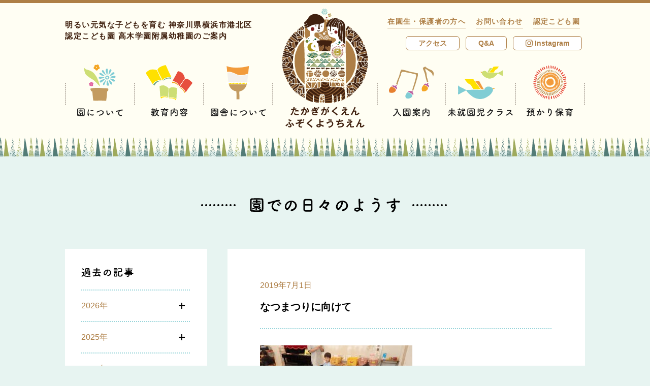

--- FILE ---
content_type: text/html; charset=UTF-8
request_url: https://takagi-kids.ed.jp/blog/2019/07/6158
body_size: 169398
content:
<!doctype html>
<html lang="ja">
<head>
<meta charset="UTF-8">
<meta name="viewport" content="width=device-width">

<!-- Global site tag (gtag.js) - Google Analytics -->
<script async src="https://www.googletagmanager.com/gtag/js?id=UA-116938855-1"></script>
<script>
  window.dataLayer = window.dataLayer || [];
  function gtag(){dataLayer.push(arguments);}
  gtag('js', new Date());

  gtag('config', 'UA-116938855-1');
</script>

<title>なつまつりに向けて | 認定こども園 高木学園附属幼稚園</title>
<link rel='dns-prefetch' href='//fonts.googleapis.com' />
<link rel='dns-prefetch' href='//s.w.org' />
		<script type="text/javascript">
			window._wpemojiSettings = {"baseUrl":"https:\/\/s.w.org\/images\/core\/emoji\/11\/72x72\/","ext":".png","svgUrl":"https:\/\/s.w.org\/images\/core\/emoji\/11\/svg\/","svgExt":".svg","source":{"concatemoji":"https:\/\/takagi-kids.ed.jp\/wp\/wp-includes\/js\/wp-emoji-release.min.js"}};
			!function(e,a,t){var n,r,o,i=a.createElement("canvas"),p=i.getContext&&i.getContext("2d");function s(e,t){var a=String.fromCharCode;p.clearRect(0,0,i.width,i.height),p.fillText(a.apply(this,e),0,0);e=i.toDataURL();return p.clearRect(0,0,i.width,i.height),p.fillText(a.apply(this,t),0,0),e===i.toDataURL()}function c(e){var t=a.createElement("script");t.src=e,t.defer=t.type="text/javascript",a.getElementsByTagName("head")[0].appendChild(t)}for(o=Array("flag","emoji"),t.supports={everything:!0,everythingExceptFlag:!0},r=0;r<o.length;r++)t.supports[o[r]]=function(e){if(!p||!p.fillText)return!1;switch(p.textBaseline="top",p.font="600 32px Arial",e){case"flag":return s([55356,56826,55356,56819],[55356,56826,8203,55356,56819])?!1:!s([55356,57332,56128,56423,56128,56418,56128,56421,56128,56430,56128,56423,56128,56447],[55356,57332,8203,56128,56423,8203,56128,56418,8203,56128,56421,8203,56128,56430,8203,56128,56423,8203,56128,56447]);case"emoji":return!s([55358,56760,9792,65039],[55358,56760,8203,9792,65039])}return!1}(o[r]),t.supports.everything=t.supports.everything&&t.supports[o[r]],"flag"!==o[r]&&(t.supports.everythingExceptFlag=t.supports.everythingExceptFlag&&t.supports[o[r]]);t.supports.everythingExceptFlag=t.supports.everythingExceptFlag&&!t.supports.flag,t.DOMReady=!1,t.readyCallback=function(){t.DOMReady=!0},t.supports.everything||(n=function(){t.readyCallback()},a.addEventListener?(a.addEventListener("DOMContentLoaded",n,!1),e.addEventListener("load",n,!1)):(e.attachEvent("onload",n),a.attachEvent("onreadystatechange",function(){"complete"===a.readyState&&t.readyCallback()})),(n=t.source||{}).concatemoji?c(n.concatemoji):n.wpemoji&&n.twemoji&&(c(n.twemoji),c(n.wpemoji)))}(window,document,window._wpemojiSettings);
		</script>
		<style type="text/css">
img.wp-smiley,
img.emoji {
	display: inline !important;
	border: none !important;
	box-shadow: none !important;
	height: 1em !important;
	width: 1em !important;
	margin: 0 .07em !important;
	vertical-align: -0.1em !important;
	background: none !important;
	padding: 0 !important;
}
</style>
		<style type="text/css">
			.epvc-eye {
				margin-right: 3px;
				width: 13px;
				display: inline-block;
				height: 13px;
				border: solid 1px #000;
				border-radius:  75% 15%;
				position: relative;
				transform: rotate(45deg);
			}
			.epvc-eye:before {
				content: '';
				display: block;
				position: absolute;
				width: 5px;
				height: 5px;
				border: solid 1px #000;
				border-radius: 50%;
				left: 3px;
				top: 3px;
			}
		</style>
	<link rel='stylesheet' id='takagi-kids-style-css'  href='https://takagi-kids.ed.jp/wp/wp-content/themes/takagi-kids/style.css?1715907574' type='text/css' media='all' />
<link rel='stylesheet' id='montserrat-css'  href='https://fonts.googleapis.com/css?family=Montserrat:700&#038;text=ABCDEFGHIJKLMNOPQRSTUVWXYZabcdefghijklmnopqrstuvwxyz0123456789©.,' type='text/css' media='all' />
<link rel="canonical" href="https://takagi-kids.ed.jp/blog/2019/07/6158" />

<link rel="shortcut icon" href="https://takagi-kids.ed.jp/wp/wp-content/themes/takagi-kids/img/common/favicon.ico">
<link rel="icon" href="https://takagi-kids.ed.jp/wp/wp-content/themes/takagi-kids/img/common/favicon.ico">
<link rel="apple-touch-icon" href="https://takagi-kids.ed.jp/wp/wp-content/themes/takagi-kids/img/common/apple-touch-icon.png">

<meta property="og:url" content="https://takagi-kids.ed.jp/blog/2019/07/6158">
<meta property="og:type" content="article">
<meta property="og:title" content="なつまつりに向けて">
<meta property="og:site_name" content="認定こども園 高木学園附属幼稚園">
<meta property="og:image" content="https://takagi-kids.ed.jp/wp/wp-content/themes/takagi-kids/img/common/share.png">
<script>document.createElement( "picture" );</script>
<script src="https://takagi-kids.ed.jp/wp/wp-content/themes/takagi-kids/js/picturefill.min.js" async></script>
</head>
<body class="blog-template-default single single-blog postid-6158">
<svg xmlns="http://www.w3.org/2000/svg" class="svg-sprite">
<symbol id="nav-txt-about" viewBox="0 0 90 18"><path d="M12.458 16.4a232.563 232.563 0 0 1-10.047-.061 2.107 2.107 0 0 1-2.363-2.176C0 12.813-.006 11.138 0 9.428c.017-2.089.066-4.249.113-6.014a2.019 2.019 0 0 1 2.244-1.931c1.567-.026 3.278-.034 5.024-.023s3.511.039 5.2.085a2.131 2.131 0 0 1 2.166 2.1c.025 1.837.048 3.926.036 5.925-.01 1.656-.038 3.258-.1 4.627a2.19 2.19 0 0 1-2.225 2.203zm.622-7.5c.01-1.62 0-3.223-.044-4.628-.03-1.026-.389-1.209-1.271-1.232a336.16 336.16 0 0 0-4.411-.063c-1.531-.009-3.007 0-4.268.01-1.026.012-1.316.3-1.34 1.217a204.395 204.395 0 0 0-.057 9.362c.03 1.026.39 1.209 1.506 1.234 1.242.025 2.61.052 4.051.06 1.422.009 2.917 0 4.375-.009 1.008-.012 1.317-.478 1.358-1.27.063-1.445.091-3.066.101-4.681zm-6.952 3.2a8.784 8.784 0 0 1-3.306 1.81.769.769 0 0 1-.734-.761.544.544 0 0 1 .4-.519 11.09 11.09 0 0 0 3.287-1.655c-2.215-.013-2.429-.411-2.422-1.475.01-1.62.262-1.655 3.935-1.633 3.709.023 3.853.06 3.843 1.68-.008 1.35-.387 1.457-3.016 1.441a5.874 5.874 0 0 0 .932.833 7.63 7.63 0 0 0 1.553-.871.834.834 0 0 1 .433-.141.715.715 0 0 1 .735.617c0 .4-.527.7-1.5 1.107a9.126 9.126 0 0 0 1.653.586.539.539 0 0 1 .41.561.737.737 0 0 1-.724.734 8.014 8.014 0 0 1-4.074-2.384l.006 2c0 .342-.364.52-.724.518s-.715-.168-.715-.51v-.018zM2.754 7.284a.563.563 0 0 1-.573-.6.572.572 0 0 1 .58-.591l3.763.023v-.7L3.666 5.4a.561.561 0 0 1-.573-.6.572.572 0 0 1 .58-.591l2.845.018v-.4a.766.766 0 0 1 .833-.751.782.782 0 0 1 .842.761v.4l2.862.017a.563.563 0 0 1 .573.6.571.571 0 0 1-.58.59l-2.881-.018v.7l3.781.023a.562.562 0 0 1 .573.6.571.571 0 0 1-.58.59zm2.128 2.408c0 .252.251.289 2.537.3 2.07.013 2.143-.023 2.181-.275a1.1 1.1 0 0 0 .019-.27c0-.5-.087-.523-.519-.525-.558-.022-1.386-.022-2.179-.029-1.836-.011-2.016.042-2.036.24zm16.111 5.733c-1.419-3.556.036-8.877.373-11.017a.875.875 0 1 1 1.745.118c-.3 1.457-1.4 5.682-.98 7.359.052.234.125.181.2.019.036-.09.236-.449.309-.574a.722.722 0 0 1 1.256.71 9.064 9.064 0 0 0-1.077 2.514c-.111.485.1 1.045-.351 1.438s-1.121.317-1.475-.567zm4.833-1.249a.891.891 0 0 1 1.286-1.234c.967.888 3.129.613 4.535.333 1.461-.3 1.539 1.612.349 1.911-1.93.474-4.882.403-6.17-1.01zM26.9 7a.848.848 0 1 1-.242-1.676 10.871 10.871 0 0 1 4.736-.079.881.881 0 1 1-.317 1.727A9.1 9.1 0 0 0 26.9 7zm17.168 8.763c-1.676.26-1.79-1.721-.348-1.91a9.682 9.682 0 0 0 5.306-2.075c1.539-1.341 1.656-2.817.833-3.776-1.144-1.321-3.179-1.3-4.8-.821a17.448 17.448 0 0 0-2.581 1.046c-.813.391-1.626.8-2.511 1.21a1.012 1.012 0 1 1-.871-1.807 42.555 42.555 0 0 1 5.648-2.072c2.057-.509 4.793-.475 6.439 1.264 1.932 2.046 1.2 4.616-1.03 6.44a12.51 12.51 0 0 1-6.085 2.501zm15.562-1.688a9.279 9.279 0 0 1-2-5.774 17.628 17.628 0 0 1-.078-2 .918.918 0 1 1 1.837-.001c.032.7-.04.738-.01 1.567.061 1.891.393 3.676 1.4 4.654.465.453.7.508 1.1-.03a7.058 7.058 0 0 0 .6-1.058.885.885 0 0 1 1.635.658 8.235 8.235 0 0 1-.711 1.382c-1.17 1.861-2.771 1.689-3.773.602zm9.76-3.109a5.678 5.678 0 0 0-1.977-3.5c-.86-.6.119-1.926 1.2-1.11a6.911 6.911 0 0 1 2.675 4.194.97.97 0 1 1-1.898.416zm11.968-3.079a6.436 6.436 0 0 1 .582-.932c.29-.377.2-.359-.142-.253-1.353.424-1.048.425-2.274.886a17 17 0 0 1-1.624.531c-1.587.422-2.043-1.651-.6-1.949.38-.087 1.425-.279 2-.42.883-.21 2.452-.561 4.292-1.072a24.189 24.189 0 0 1 4.921-1.032 1.061 1.061 0 0 1 1.217 1.393c-.109.306-.508.664-1.768.584a7.74 7.74 0 0 0-2.686.488A5.193 5.193 0 0 0 82.959 8.2c-1.6 2.638-.417 6.426 3.617 6.307 1.891-.061 1.986 2.064.077 2.034-5.437-.047-7.279-5.041-5.295-8.654z"/></symbol>
<symbol id="nav-txt-about-history" viewBox="0 0 35 18"><path d="M2.772 7.545a7.046 7.046 0 0 0-2.3-1.152A.64.64 0 0 1 0 5.779.923.923 0 0 1 .9 4.9a6.139 6.139 0 0 1 2.845 1.079.919.919 0 0 1 .414.773.968.968 0 0 1-.864.99.8.8 0 0 1-.523-.197zm-1.421 8.066a.971.971 0 0 1-.973-.919.85.85 0 0 1 .234-.576A19.223 19.223 0 0 0 3.241 9.76a.779.779 0 0 1 .738-.487.856.856 0 0 1 .882.864 16.07 16.07 0 0 1-2.646 5.006 1.142 1.142 0 0 1-.864.468zm2.287-11.9a6.993 6.993 0 0 0-2.089-1.6.612.612 0 0 1-.378-.541.964.964 0 0 1 .972-.87c.558 0 3.043 1.35 3.043 2.34a1 1 0 0 1-.937.973.8.8 0 0 1-.611-.304zm.954 3.836a.684.684 0 0 1 .252-.523 7.39 7.39 0 0 0 2.142-3.639.789.789 0 0 1 .775-.594.881.881 0 0 1 .918.828c0 .649-1.819 4.772-3.152 4.772a.941.941 0 0 1-.935-.846zm7.67 7.976c-.523.036-1.261.053-2.017.053-.846 0-1.711-.017-2.322-.053-1.333-.072-1.873-.792-1.909-1.71C6 13.5 6 13.162 6 12.8c0-.865.036-1.838.054-2.467A1.749 1.749 0 0 1 7.9 8.679a60.649 60.649 0 0 1 2-.036c.865 0 1.729.017 2.323.036a1.829 1.829 0 0 1 1.909 1.585c.035.738.071 1.872.071 2.772 0 .271-.018.523-.018.738a1.817 1.817 0 0 1-1.923 1.747zM8.517 2.287H8.5a.745.745 0 0 1-.774-.774A.732.732 0 0 1 8.5.756l2.375-.018a1.866 1.866 0 0 1 1.819 1.225 8.91 8.91 0 0 0 2.952 4.483.873.873 0 0 1 .361.685 1.078 1.078 0 0 1-1.063.99c-1.026 0-2.808-2.467-3.745-5.492-.09-.288-.3-.378-.756-.378zm3.924 10.281c0-2.214 0-2.466-.755-2.5-.378-.017-.991-.017-1.621-.017-.612 0-1.207 0-1.566.017-.505.019-.7.29-.721.6-.017.45-.053 1.3-.053 2 0 .287 0 .54.017.738.036.63.45.666 2.377.666.594 0 1.189-.017 1.53-.036.739-.063.792-.536.792-1.468zm15.102.649v2.142a.829.829 0 0 1-1.656 0v-2.142h-6a.757.757 0 0 1 0-1.514h6l.017-1.08c-.99 0-1.944-.018-2.736-.035-1.98-.037-2-.955-2-2.3 0-1.3 0-2.233 1.927-2.269C23.924 6 24.9 6 25.9 6v-.76c-1.35 0-2.448-.018-2.5-1.4 0-.234-.017-.486-.017-.775h-3.15a.717.717 0 0 1-.72-.756.718.718 0 0 1 .72-.756h3.151c0-.361.017-.666.017-.811a.759.759 0 0 1 .829-.72.749.749 0 0 1 .829.72v.032c0 .126-.019.414-.019.775h3.277c0-.324.018-.612.018-.793A.786.786 0 0 1 29.163 0a.779.779 0 0 1 .829.774v.775h3.457a.689.689 0 0 1 .684.756.689.689 0 0 1-.684.756h-3.457c0 .289 0 .558-.018.775a1.408 1.408 0 0 1-1.369 1.332c-.234.035-.629.035-1.08.054V6c1.1 0 2.179 0 3.151.018 1.692.032 1.724.882 1.724 2.247 0 1.512-.126 2.286-1.872 2.323-.846.017-1.909.035-3.007.035l.018 1.08h6.248a.757.757 0 0 1 0 1.514zM25.9 7.346c-.864 0-1.71 0-2.394.018-.613 0-.613.216-.613.9 0 .18.019.378.019.54.036.4.414.414 2.988.414zm2.413-4.41H25.04c0 .269.019.486.019.593.036.414.053.45 1.62.45 1.585 0 1.638-.053 1.638-.45zm-.792 6.283c3.025 0 3.043-.035 3.115-.432a2.555 2.555 0 0 0 .036-.541c0-.809-.234-.882-.613-.882-.719-.018-1.62-.018-2.538-.018z"/></symbol>
<symbol id="nav-txt-about-policy" viewBox="0 0 73 18"><path d="M12.5 16.365c-1.584.035-3.295.052-5 .052s-3.421-.017-5.042-.052A2.109 2.109 0 0 1 .071 14.2 127.339 127.339 0 0 1 0 9.468c0-2.089.036-4.25.071-6.013a2.02 2.02 0 0 1 2.234-1.946c1.566-.035 3.276-.053 5.023-.053s3.511.018 5.2.053A2.13 2.13 0 0 1 14.709 3.6c.037 1.837.073 3.925.073 5.924 0 1.656-.019 3.259-.073 4.628a2.191 2.191 0 0 1-2.209 2.213zm.576-7.51c0-1.619-.018-3.223-.071-4.627C12.963 3.2 12.6 3.022 11.722 3c-1.351-.017-2.9-.035-4.412-.035-1.531 0-3.007.018-4.267.035-1.026.019-1.314.307-1.333 1.225C1.674 5.687 1.656 7.361 1.656 9s.018 3.241.054 4.591c.036 1.026.4 1.206 1.513 1.225 1.242.017 2.61.035 4.05.035 1.423 0 2.917-.018 4.376-.035 1.008-.019 1.314-.486 1.351-1.279.053-1.437.071-3.061.071-4.682zM6.14 12.1a8.781 8.781 0 0 1-3.295 1.836.768.768 0 0 1-.739-.756.543.543 0 0 1 .4-.522 11.064 11.064 0 0 0 3.273-1.678c-2.215 0-2.43-.4-2.43-1.458 0-1.62.252-1.657 3.924-1.657 3.71 0 3.854.037 3.854 1.657 0 1.351-.378 1.458-3.007 1.458a5.737 5.737 0 0 0 .937.828 7.636 7.636 0 0 0 1.547-.882.828.828 0 0 1 .433-.143.714.714 0 0 1 .738.611c0 .4-.522.7-1.5 1.117a9.186 9.186 0 0 0 1.658.576.539.539 0 0 1 .413.558.735.735 0 0 1-.72.738 8.019 8.019 0 0 1-4.087-2.358l.018 2c0 .342-.36.522-.72.522s-.721-.162-.721-.5v-.018zm-3.4-4.79a.562.562 0 0 1-.576-.6.571.571 0 0 1 .576-.593H6.5v-.7H3.637a.562.562 0 0 1-.576-.595.572.572 0 0 1 .576-.594h2.844v-.4a.766.766 0 0 1 .829-.756.78.78 0 0 1 .846.756v.4h2.863a.562.562 0 0 1 .576.594.571.571 0 0 1-.576.595H8.138v.7h3.781a.561.561 0 0 1 .576.593.571.571 0 0 1-.576.6zM4.879 9.7c0 .252.252.287 2.539.287 2.07 0 2.143-.035 2.179-.287a1.191 1.191 0 0 0 .017-.272c0-.5-.09-.521-.521-.521-.559-.018-1.387-.018-2.179-.018-1.837 0-2.017.054-2.035.252zm22.465-3.293a14.184 14.184 0 0 1-3.636 7.293c-1.387 1.279-2.9.576-3.692-.973-1.135-2.232.072-5.581 2.484-7.256a7.528 7.528 0 0 1 7.779-.414 5.33 5.33 0 0 1 1.675 7.563 7.528 7.528 0 0 1-4.394 2.97c-1.584.414-2.143-1.4-.594-1.763a5.581 5.581 0 0 0 3.349-2.018 3.888 3.888 0 0 0-.99-5.51 4.668 4.668 0 0 0-2.233-.719.9.9 0 0 1 .252.827zm-4 .343c-1.675 1.3-2.575 3.69-1.818 5.077.269.522.737.792 1.187.395a10.8 10.8 0 0 0 2.791-5.995 1.3 1.3 0 0 1 .162-.558 5.952 5.952 0 0 0-2.319 1.081zm22.413-1.514a18.475 18.475 0 0 1-.288 2.017c.99-.017 2.071-.017 3.043-.017a1.754 1.754 0 0 1 1.873 1.89v.09c-.144 5.455-1.783 7.491-4.7 7.491a8.053 8.053 0 0 1-2.431-.434.778.778 0 0 1-.54-.773.909.909 0 0 1 .828-.973.839.839 0 0 1 .343.072 4.933 4.933 0 0 0 1.782.4c.882 0 2.917-.379 2.917-5.582a.6.6 0 0 0-.666-.666h-2.845a12.829 12.829 0 0 1-6.482 7.9 1.166 1.166 0 0 1-.522.127.966.966 0 0 1-.99-.938.912.912 0 0 1 .594-.81c4.123-1.944 5.978-5.833 6.247-9.8l-5.527.037h-.018a.765.765 0 0 1-.828-.793.851.851 0 0 1 .846-.882h5.834V1.851a.946.946 0 0 1 1.872 0V3.6h5.744a.8.8 0 0 1 .811.847.778.778 0 0 1-.811.828zM59.491 9.5h-2.234a.7.7 0 1 1 0-1.386h2.234V6.767h-.866a.752.752 0 0 1-.647-.307l-.324.379a.942.942 0 0 1-.721.342.908.908 0 0 1-.933-.793.888.888 0 0 1 .269-.576 15.238 15.238 0 0 0 2.485-3.475 1.637 1.637 0 0 1 1.458-.99 1.973 1.973 0 0 1 1.6.99A24.292 24.292 0 0 0 63.776 4.8a.713.713 0 0 1 .2.487.9.9 0 0 1-.9.845.887.887 0 0 1-.415-.107V6.1a.657.657 0 0 1-.72.666h-.918v1.35h1.944a.694.694 0 1 1 0 1.386h-1.946v4.233a16.588 16.588 0 0 0 1.944-.667.836.836 0 0 1 .342-.068.69.69 0 0 1 .7.7.76.76 0 0 1-.5.7 27.84 27.84 0 0 1-6.572 1.746c-.594 0-.882-.359-.882-.738a.869.869 0 0 1 .828-.828c.9-.127 1.783-.289 2.612-.469zm-1.261 4.055a.632.632 0 0 1-.648-.522 7.291 7.291 0 0 0-.775-1.855.586.586 0 0 1-.107-.323c0-.361.431-.6.864-.6a.789.789 0 0 1 .558.2 5.05 5.05 0 0 1 1.045 2.2.933.933 0 0 1-.937.9zm3.709-8.175c.054 0 .09.018.126.018-.576-.738-1.189-1.746-1.513-2.214a.215.215 0 0 0-.162-.108.192.192 0 0 0-.162.108 17.985 17.985 0 0 1-1.422 2.2zm-.648 6.842a.824.824 0 0 1 .162-.486 5.678 5.678 0 0 0 .594-1.3.573.573 0 0 1 .577-.414.9.9 0 0 1 .9.774c0 .378-.7 2.035-1.531 2.035a.653.653 0 0 1-.702-.609zm5.563-3.889H64.37a.793.793 0 0 1-.846-.81.8.8 0 0 1 .846-.811l2.484.019-.018-4.591a.911.911 0 1 1 1.819 0l-.018 4.591 2.683-.019a.831.831 0 0 1 .9.811.82.82 0 0 1-.9.81h-2.683l.018 7.708a.91.91 0 1 1-1.819 0z"/></symbol>
<symbol id="nav-txt-about-message" viewBox="0 0 166 18"><path d="M12.5 16.2a236.164 236.164 0 0 1-10.042 0 2.109 2.109 0 0 1-2.387-2.16C.018 12.69 0 11.016 0 9.306c0-2.089.036-4.25.071-6.014a2.02 2.02 0 0 1 2.234-1.945c1.566-.035 3.276-.054 5.023-.054s3.511.019 5.2.054a2.13 2.13 0 0 1 2.182 2.089c.036 1.836.072 3.924.072 5.923 0 1.657-.018 3.259-.072 4.628A2.191 2.191 0 0 1 12.5 16.2zm.576-7.51c0-1.619-.017-3.222-.071-4.627-.036-1.025-.4-1.206-1.278-1.224-1.351-.018-2.9-.035-4.412-.035-1.531 0-3.007.017-4.267.035-1.026.018-1.314.306-1.333 1.224-.041 1.461-.059 3.137-.059 4.774s.018 3.241.054 4.592c.036 1.025.4 1.206 1.513 1.224 1.242.018 2.61.035 4.05.035 1.423 0 2.917-.017 4.376-.035 1.008-.018 1.315-.486 1.351-1.279.054-1.439.071-3.061.071-4.682zM6.14 11.935a8.781 8.781 0 0 1-3.295 1.836.769.769 0 0 1-.739-.756.544.544 0 0 1 .4-.523 11.064 11.064 0 0 0 3.276-1.675c-2.215 0-2.43-.4-2.43-1.458 0-1.62.252-1.657 3.924-1.657 3.71 0 3.854.037 3.854 1.657 0 1.351-.378 1.458-3.007 1.458a5.79 5.79 0 0 0 .937.829 7.684 7.684 0 0 0 1.547-.882.83.83 0 0 1 .433-.144.714.714 0 0 1 .738.611c0 .4-.522.7-1.5 1.118a9.264 9.264 0 0 0 1.658.576.537.537 0 0 1 .414.557.737.737 0 0 1-.721.739 8.023 8.023 0 0 1-4.087-2.359l.018 2c0 .342-.36.523-.72.523s-.721-.162-.721-.5v-.025zm-3.4-4.79a.562.562 0 0 1-.58-.595.572.572 0 0 1 .576-.594H6.5v-.7H3.637a.562.562 0 0 1-.576-.595.572.572 0 0 1 .576-.594h2.844v-.4a.766.766 0 0 1 .829-.756.78.78 0 0 1 .846.756v.4h2.863a.563.563 0 0 1 .576.594.571.571 0 0 1-.576.595H8.138v.7h3.781a.561.561 0 0 1 .576.594.571.571 0 0 1-.576.595zM4.879 9.54c0 .252.252.287 2.539.287 2.07 0 2.143-.035 2.179-.287a1.186 1.186 0 0 0 .017-.271c0-.5-.09-.522-.521-.522-.559-.017-1.387-.017-2.179-.017-1.837 0-2.017.053-2.035.251zm22.142.522a6.847 6.847 0 0 0 .972 1.873 14.325 14.325 0 0 0 2.773-1.459.79.79 0 0 1 .467-.145.944.944 0 0 1 .9.919c0 .323-.018.81-3.079 1.818a8.787 8.787 0 0 0 4.34 1.765.833.833 0 0 1 .719.863.939.939 0 0 1-.954.973 9.3 9.3 0 0 1-7.868-6.607h-1.853v4.105c.81-.252 1.566-.522 2.16-.774a1.138 1.138 0 0 1 .4-.091.809.809 0 0 1 .847.757.894.894 0 0 1-.649.792 29.439 29.439 0 0 1-6.482 1.908.886.886 0 0 1-.972-.881.867.867 0 0 1 .81-.848c.7-.107 1.44-.233 2.125-.395v-4.573h-2.471a.715.715 0 0 1-.774-.721.756.756 0 0 1 .774-.774h2.467c-.018-.576-.018-1.189-.018-1.818 0-1.009.018-2.035.035-2.918.037-1.529.667-2.322 2.324-2.34 1.314-.017 2.827-.036 4.3-.036.954 0 1.909.019 2.754.036a.785.785 0 0 1 .847.756.771.771 0 0 1-.828.775h-.036C30.081 3 29 2.985 27.938 2.985c-1.295 0-2.574.018-3.654.037-.631.018-.829.36-.846.881v.055h7.076a.633.633 0 0 1 .684.648.637.637 0 0 1-.684.666H23.4v.991h7.113a.658.658 0 1 1 0 1.314H23.4v.99h9.868a.748.748 0 0 1 0 1.495zm17.764-4.016c1.513-.125 2.665.756 2.737 2.773a10.715 10.715 0 0 1-.612 4.016A3.491 3.491 0 0 1 42.679 15c-1.422-.414-.846-2.07.252-1.8a1.721 1.721 0 0 0 2.287-.972 8.038 8.038 0 0 0 .576-3.116c0-1.1-.378-1.619-1.206-1.547-.271.018-.54.053-.829.09a26.55 26.55 0 0 1-3.492 7.238c-.865 1.223-2.738.18-1.567-1.134A17.389 17.389 0 0 0 41.887 7.9l-.216.036a12.215 12.215 0 0 1-1.945.251.865.865 0 1 1-.054-1.728c.558-.054 1.116-.035 1.765-.09l.9-.09a19.328 19.328 0 0 0 .563-2.862c.125-1.17 1.961-1.062 1.818.145a23.808 23.808 0 0 1-.527 2.538zm6.626 4.054A6.456 6.456 0 0 0 48.837 7c-.883-.486-.09-1.837 1.026-1.189a7.466 7.466 0 0 1 3.2 3.421c.456 1.189-1.163 1.982-1.652.868zm12.365 6.424c-1.459.289-1.926-1.494-.4-1.8a8.487 8.487 0 0 0 2.413-.776c1.98-1.152 2.52-2.394 2.143-3.115s-1.693-.99-3.6-.125a11.291 11.291 0 0 0-2.412 1.549c-1.063 1.025-1.783.521-2.108-.11a6.2 6.2 0 0 1-.143-3.06c.143-1.315.378-2.7.522-3.619.18-1.153 1.819-1.115 1.657.179-.09.757-.288 1.766-.433 2.629a4.726 4.726 0 0 0-.107 1.873c.053.145.143.145.3.055.361-.2 1.206-.666 2.053-1.027 5.437-2.359 9.272 2.5 3.186 6.23a9.664 9.664 0 0 1-3.071 1.117zM63.7 5.038c-.864.216-1.513-.936-.756-1.35.09-.054.27-.144.144-.234a6.339 6.339 0 0 1-1.279-.847c-.774-.846.415-1.8 1.315-1.152.324.233.936.5 1.458.847a1.921 1.921 0 0 1 1.026 1.314 1.171 1.171 0 0 1-1.133 1.26 9.15 9.15 0 0 0-.775.162zm20.344 1.206a14.174 14.174 0 0 1-3.637 7.292c-1.386 1.279-2.9.576-3.691-.973-1.135-2.232.072-5.581 2.484-7.255a7.523 7.523 0 0 1 7.779-.414 5.328 5.328 0 0 1 1.674 7.562 7.524 7.524 0 0 1-4.393 2.971c-1.584.414-2.143-1.4-.594-1.764a5.585 5.585 0 0 0 3.349-2.017 3.887 3.887 0 0 0-.991-5.51 4.68 4.68 0 0 0-2.232-.72.9.9 0 0 1 .252.828zm-4 .343c-1.675 1.3-2.575 3.69-1.818 5.077.269.523.737.792 1.187.4a10.812 10.812 0 0 0 2.791-6 1.278 1.278 0 0 1 .162-.557 5.944 5.944 0 0 0-2.319 1.08zm20.019 7.22A15.045 15.045 0 0 1 98.1 15.03c-1.117.576-2.827.289-2.629-2.124A7.035 7.035 0 0 1 98.7 8.135q.351-.216.756-.433c.054-.683.126-1.4.216-2.142a6.709 6.709 0 0 1-2.25-.18.833.833 0 1 1 .5-1.584 5.415 5.415 0 0 0 1.944.143c.073-.522.162-1.061.235-1.6.2-1.332 1.944-1.044 1.746.036-.073.45-.162.9-.234 1.315a18.144 18.144 0 0 0 2.431-.7c1.044-.4 1.836 1.135.414 1.6a22.555 22.555 0 0 1-3.115.792c-.09.576-.162 1.1-.235 1.6a7.248 7.248 0 0 1 1.891-.4h.216V6.55c.127-1.062 1.783-.72 1.711.144 5.258.955 4.987 7.58-1.153 9.6-1.62.539-2.07-1.135-.593-1.621 4.482-1.459 4.663-5.707 1.4-6.518a11.625 11.625 0 0 1-3.115 4.483 2.237 2.237 0 0 0 .2.361c.63 1.043-.864 2.2-1.549.918zm-.7-4.429a5.082 5.082 0 0 0-2.3 3.385c-.054.719.431.792.9.539a14.405 14.405 0 0 0 1.6-1.043 14.236 14.236 0 0 1-.202-2.881zm3.437-1.333a7.681 7.681 0 0 0-1.855.485 12.273 12.273 0 0 0 .036 2.45 8.407 8.407 0 0 0 1.873-2.935zm13.553 5.546a9.291 9.291 0 0 1-2.035-5.762 17.658 17.658 0 0 1-.089-2 .918.918 0 1 1 1.835-.018c.037.7-.035.738 0 1.566.073 1.891.415 3.674 1.423 4.646.468.45.7.5 1.1-.037a6.974 6.974 0 0 0 .594-1.061.884.884 0 0 1 1.638.647 8.137 8.137 0 0 1-.7 1.387c-1.155 1.874-2.758 1.712-3.766.632zm9.741-3.17a5.685 5.685 0 0 0-2-3.492c-.865-.594.107-1.927 1.187-1.117a6.9 6.9 0 0 1 2.7 4.177.969.969 0 1 1-1.887.432zm17.063-2.07a9.22 9.22 0 0 1 1.332 2.9c.144 1.278-.918 1.585-1.854.937a2.028 2.028 0 0 0-.739-.307 10.923 10.923 0 0 0-4.447-.054c-1.009.306-1.314 1.224-.36 1.782a7.106 7.106 0 0 0 3.727.649c1.657-.072 1.548 1.926-.162 1.873a9.157 9.157 0 0 1-4.5-1.063c-2.106-1.3-1.854-4.213 1.027-4.79a17.5 17.5 0 0 1 4.573-.126c.27.018.343-.072.27-.306a4.493 4.493 0 0 0-.45-1.008c-.324-.559-.756-1.206-1.188-1.891a2.985 2.985 0 0 1-.342.073 7.07 7.07 0 0 1-4.88-.307c-1.116-.576-.558-2.215.738-1.584a4.74 4.74 0 0 0 3.494.234 17.979 17.979 0 0 1-1.044-1.837c-.667-1.458 1.35-1.872 1.71-.576A10.363 10.363 0 0 0 141 4.876c.252-.09.5-.18.775-.27a5.972 5.972 0 0 0 .666-.361c1.458-.738 2.088 1.009.99 1.567a13.853 13.853 0 0 1-1.494.648c.41.648.841 1.297 1.22 1.891zm14.343 7.022c-1.675.271-1.8-1.71-.36-1.909a9.688 9.688 0 0 0 5.294-2.106c1.53-1.351 1.637-2.828.809-3.781-1.152-1.314-3.186-1.279-4.807-.793a17.556 17.556 0 0 0-2.575 1.063c-.81.4-1.62.81-2.5 1.224a1.011 1.011 0 1 1-.881-1.8 42.127 42.127 0 0 1 5.635-2.107c2.053-.522 4.789-.5 6.446 1.224 1.945 2.035 1.224 4.609-.991 6.447a12.516 12.516 0 0 1-6.07 2.538z"/></symbol>
<symbol id="nav-txt-about-message-c" viewBox="0 0 90 40"><path d="M12.5 16.383c-1.584.035-3.295.052-5.006.052s-3.421-.017-5.041-.052a2.108 2.108 0 0 1-2.381-2.162A125.17 125.17 0 0 1 0 9.486C0 7.4.036 5.236.072 3.473a2.02 2.02 0 0 1 2.233-1.946c1.567-.035 3.277-.053 5.024-.053s3.51.018 5.2.053a2.13 2.13 0 0 1 2.181 2.089c.037 1.837.073 3.925.073 5.924 0 1.656-.018 3.259-.073 4.628a2.191 2.191 0 0 1-2.21 2.215zm.576-7.51c0-1.619-.018-3.223-.072-4.627-.036-1.025-.4-1.206-1.278-1.225a260.747 260.747 0 0 0-8.683 0c-1.026.019-1.314.307-1.333 1.225a205.014 205.014 0 0 0 0 9.363c.037 1.026.4 1.206 1.513 1.225 1.242.017 2.611.035 4.051.035 1.423 0 2.917-.018 4.376-.035 1.008-.019 1.314-.486 1.35-1.279.054-1.44.072-3.061.072-4.682zM6.14 12.115a8.781 8.781 0 0 1-3.295 1.836.768.768 0 0 1-.738-.756.543.543 0 0 1 .4-.522A11.08 11.08 0 0 0 5.78 11c-2.215 0-2.431-.4-2.431-1.458 0-1.62.252-1.657 3.925-1.657 3.709 0 3.853.037 3.853 1.657 0 1.351-.377 1.458-3.006 1.458a5.772 5.772 0 0 0 .936.828 7.642 7.642 0 0 0 1.548-.882.828.828 0 0 1 .433-.143.714.714 0 0 1 .738.611c0 .4-.523.7-1.495 1.117a9.2 9.2 0 0 0 1.657.576.539.539 0 0 1 .414.558.735.735 0 0 1-.72.738 8.029 8.029 0 0 1-4.088-2.358l.018 2c0 .342-.36.522-.72.522s-.72-.162-.72-.505v-.017zm-3.4-4.79a.562.562 0 0 1-.576-.595.571.571 0 0 1 .576-.593H6.5v-.7H3.637a.561.561 0 0 1-.576-.594.572.572 0 0 1 .576-.594h2.845v-.4a.766.766 0 0 1 .829-.756.78.78 0 0 1 .846.756v.4h2.863a.563.563 0 0 1 .576.594.571.571 0 0 1-.576.594H8.139v.7h3.781a.561.561 0 0 1 .576.593.571.571 0 0 1-.576.595zm2.142 2.4c0 .252.253.287 2.539.287 2.071 0 2.143-.035 2.179-.287a1.131 1.131 0 0 0 .018-.272c0-.5-.09-.521-.522-.521-.561-.022-1.389-.022-2.182-.022-1.836 0-2.017.054-2.035.252zm22.139.517a6.82 6.82 0 0 0 .972 1.873 14.215 14.215 0 0 0 2.773-1.459.8.8 0 0 1 .468-.144.944.944 0 0 1 .9.919c0 .323-.018.809-3.079 1.818a8.784 8.784 0 0 0 4.34 1.765.834.834 0 0 1 .72.863.94.94 0 0 1-.955.973 9.3 9.3 0 0 1-7.868-6.608h-1.854v4.106c.81-.252 1.566-.523 2.16-.775a1.138 1.138 0 0 1 .4-.091.808.808 0 0 1 .846.757.89.89 0 0 1-.648.792 29.38 29.38 0 0 1-6.482 1.908.885.885 0 0 1-.972-.881.866.866 0 0 1 .81-.847c.7-.108 1.441-.234 2.125-.4v-4.569h-2.471a.714.714 0 0 1-.774-.721.755.755 0 0 1 .774-.773h2.467c-.018-.576-.018-1.19-.018-1.818 0-1.009.018-2.036.036-2.918.036-1.53.666-2.323 2.323-2.34a318.48 318.48 0 0 1 4.3-.036c.954 0 1.909.018 2.755.036a.783.783 0 0 1 .846.756.771.771 0 0 1-.828.774h-.036c-.972-.019-2.053-.036-3.115-.036-1.3 0-2.575.017-3.655.036-.631.019-.828.36-.846.882v.055h7.076a.633.633 0 0 1 .684.648.637.637 0 0 1-.684.666H23.4v.99h7.113a.658.658 0 1 1 0 1.315H23.4v.99h9.868a.747.747 0 0 1 0 1.494zm17.765-4.016C46.3 6.1 47.451 6.982 47.523 9a10.755 10.755 0 0 1-.612 4.016 3.492 3.492 0 0 1-4.232 2.16c-1.422-.414-.846-2.071.253-1.8a1.72 1.72 0 0 0 2.286-.973 8.036 8.036 0 0 0 .576-3.115c0-1.1-.377-1.619-1.206-1.548-.27.019-.54.054-.828.091a26.574 26.574 0 0 1-3.493 7.237c-.865 1.224-2.737.181-1.567-1.134a17.356 17.356 0 0 0 3.187-5.851l-.216.035a12.1 12.1 0 0 1-1.944.252.865.865 0 1 1-.055-1.728c.559-.054 1.117-.036 1.765-.09l.9-.09A19.225 19.225 0 0 0 42.9 3.6c.125-1.17 1.962-1.063 1.818.144a23.779 23.779 0 0 1-.522 2.539zm6.626 4.052a6.461 6.461 0 0 0-2.575-3.1c-.882-.487-.089-1.837 1.027-1.19a7.473 7.473 0 0 1 3.205 3.422c.45 1.19-1.169 1.984-1.657.868zM63.777 16.7c-1.459.289-1.927-1.494-.4-1.8a8.468 8.468 0 0 0 2.413-.775c1.981-1.153 2.521-2.395 2.143-3.115s-1.692-.991-3.6-.125a11.366 11.366 0 0 0-2.412 1.548c-1.062 1.026-1.783.522-2.107-.109a6.2 6.2 0 0 1-.144-3.061c.144-1.314.378-2.7.523-3.619.18-1.152 1.818-1.115 1.656.18-.09.757-.288 1.766-.433 2.629a4.746 4.746 0 0 0-.107 1.873c.054.144.144.144.306.055.36-.2 1.206-.666 2.052-1.028 5.438-2.358 9.273 2.5 3.187 6.231a9.7 9.7 0 0 1-3.077 1.116zm-.072-11.481c-.865.215-1.513-.937-.757-1.351.091-.054.27-.143.144-.233a6.389 6.389 0 0 1-1.278-.847c-.774-.847.414-1.8 1.314-1.152.325.233.937.5 1.458.846A1.921 1.921 0 0 1 65.613 3.8a1.172 1.172 0 0 1-1.134 1.26 7.33 7.33 0 0 0-.774.159zm20.339 1.206a14.185 14.185 0 0 1-3.637 7.292c-1.386 1.279-2.9.576-3.691-.973-1.134-2.232.073-5.581 2.485-7.256a7.526 7.526 0 0 1 7.778-.414 5.33 5.33 0 0 1 1.675 7.563 7.528 7.528 0 0 1-4.394 2.97c-1.584.414-2.142-1.4-.593-1.763a5.579 5.579 0 0 0 3.348-2.018 3.888 3.888 0 0 0-.99-5.51 4.668 4.668 0 0 0-2.233-.716.9.9 0 0 1 .252.825zm-4 .342c-1.674 1.3-2.575 3.691-1.818 5.078.27.522.738.792 1.188.395a10.815 10.815 0 0 0 2.791-5.995 1.269 1.269 0 0 1 .162-.558 5.969 5.969 0 0 0-2.32 1.08zm-65.03 29.219a15.036 15.036 0 0 1-1.963 1.225c-1.116.576-2.827.289-2.629-2.123a7.031 7.031 0 0 1 3.223-4.772c.234-.144.486-.289.756-.433.055-.684.126-1.4.217-2.143a6.689 6.689 0 0 1-2.251-.18.833.833 0 1 1 .5-1.584 5.41 5.41 0 0 0 1.944.145c.073-.523.163-1.063.234-1.6.2-1.332 1.945-1.044 1.747.038-.072.449-.162.9-.234 1.314a18.488 18.488 0 0 0 2.431-.7c1.044-.4 1.836 1.135.414 1.6a22.276 22.276 0 0 1-3.115.793c-.09.577-.162 1.1-.234 1.6a7.2 7.2 0 0 1 1.89-.4h.217v-.036c.126-1.062 1.782-.718 1.71.145 5.257.955 4.987 7.58-1.152 9.6-1.621.539-2.071-1.135-.595-1.622 4.484-1.459 4.664-5.707 1.405-6.517a11.6 11.6 0 0 1-3.115 4.482 2.374 2.374 0 0 0 .2.362c.63 1.043-.864 2.2-1.549.918zm-.7-4.428a5.086 5.086 0 0 0-2.3 3.385c-.054.721.432.791.9.539a14.164 14.164 0 0 0 1.6-1.043 14.229 14.229 0 0 1-.202-2.881zm3.438-1.333a7.669 7.669 0 0 0-1.854.486 12.113 12.113 0 0 0 .036 2.449 8.418 8.418 0 0 0 1.866-2.935zM31.3 35.771a9.286 9.286 0 0 1-2.035-5.761 17.967 17.967 0 0 1-.09-2 .919.919 0 1 1 1.837-.02c.036.7-.036.738 0 1.566.071 1.891.414 3.674 1.422 4.647.468.449.7.5 1.1-.037a6.989 6.989 0 0 0 .594-1.063.885.885 0 0 1 1.639.649 8.287 8.287 0 0 1-.7 1.387c-1.153 1.875-2.756 1.712-3.767.632zm9.74-3.17a5.683 5.683 0 0 0-2-3.492c-.864-.593.108-1.927 1.188-1.117a6.907 6.907 0 0 1 2.7 4.178.97.97 0 1 1-1.885.43zm17.068-2.07a9.22 9.22 0 0 1 1.332 2.9c.143 1.279-.918 1.586-1.855.937a2.033 2.033 0 0 0-.738-.307 10.94 10.94 0 0 0-4.447-.054c-1.009.306-1.315 1.224-.36 1.783a7.116 7.116 0 0 0 3.727.648c1.656-.072 1.548 1.926-.162 1.873a9.157 9.157 0 0 1-4.5-1.062c-2.106-1.3-1.854-4.213 1.026-4.789a17.381 17.381 0 0 1 4.574-.127c.27.018.342-.072.27-.307a4.513 4.513 0 0 0-.45-1.008c-.324-.558-.756-1.207-1.189-1.89a2.585 2.585 0 0 1-.341.072 7.07 7.07 0 0 1-4.88-.307c-1.116-.576-.558-2.214.738-1.584a4.727 4.727 0 0 0 3.493.235 18.712 18.712 0 0 1-1.046-1.837c-.667-1.459 1.351-1.873 1.71-.576a10.479 10.479 0 0 0 .937 1.926c.252-.09.5-.18.774-.27a5.885 5.885 0 0 0 .666-.361c1.458-.739 2.089 1.009.99 1.566a13.772 13.772 0 0 1-1.494.649c.417.648.846 1.296 1.225 1.89zm14.344 7.022c-1.675.271-1.8-1.709-.361-1.909a9.673 9.673 0 0 0 5.294-2.1c1.531-1.352 1.639-2.828.81-3.781-1.153-1.315-3.187-1.28-4.807-.793a17.664 17.664 0 0 0-2.575 1.062c-.811.4-1.62.811-2.5 1.225a1.012 1.012 0 1 1-.882-1.8 42.472 42.472 0 0 1 5.636-2.107c2.053-.522 4.789-.5 6.445 1.224 1.946 2.035 1.225 4.61-.99 6.448a12.516 12.516 0 0 1-6.07 2.531z"/></symbol>
<symbol id="nav-txt-education" viewBox="0 0 72 18"><path d="M4.736 10.855c.035-.036.792-.7.792-.739a.172.172 0 0 0-.144-.144c-.828 0-1.567 0-2.341.037a7.773 7.773 0 0 1-2.305 1.3.742.742 0 0 1-.738-.742.807.807 0 0 1 .486-.7A15.258 15.258 0 0 0 4 7.434l-3.2.018a.686.686 0 1 1 0-1.369h2.586v-1.35H1.567a.686.686 0 1 1 0-1.368h1.8V1.906a.728.728 0 0 1 .793-.72.733.733 0 0 1 .81.72l-.018 1.459H6a.627.627 0 0 1 .63.684A15.416 15.416 0 0 0 7.383 2.5a.7.7 0 0 1 .666-.468.9.9 0 0 1 .9.792 10.769 10.769 0 0 1-1.927 3.259h.523a.718.718 0 0 1 .792.7.7.7 0 0 1-.775.667h-.017l-1.639-.016a18.826 18.826 0 0 1-1.35 1.332c.612 0 1.26 0 1.854.018.811.018 1.135.432 1.135.864 0 .612-.414.99-1.944 2.035.035.072.089.144.126.216a82.718 82.718 0 0 0 2.339-.45.507.507 0 0 1 .163-.018.615.615 0 0 1 .63.63.676.676 0 0 1-.594.648c-.577.126-1.315.288-2.143.45a5.172 5.172 0 0 1 .036.54 2.914 2.914 0 0 1-2.9 3.134c-.847 0-1.459-.307-1.459-.847a.738.738 0 0 1 .738-.72 1.066 1.066 0 0 1 .216.036 1.826 1.826 0 0 0 .522.072c.828 0 1.332-.576 1.332-1.782v-.144c-.845.144-3.1.558-3.474.558a.7.7 0 0 1-.756-.684.744.744 0 0 1 .738-.721c.936-.108 2.017-.27 3.061-.432a1.358 1.358 0 0 0-.468-.378.554.554 0 0 1-.36-.486.753.753 0 0 1 .81-.63 1.141 1.141 0 0 1 .5.144zm.522-4.772a15.57 15.57 0 0 0 1.009-1.4.609.609 0 0 1-.267.05H4.934v1.35zm9.237.288a13.715 13.715 0 0 1-1.873 6.23 9.182 9.182 0 0 0 3.169 2.359.788.788 0 0 1 .5.738 1.035 1.035 0 0 1-.954 1.009 7.387 7.387 0 0 1-3.651-2.807 8.955 8.955 0 0 1-4.357 2.988.9.9 0 0 1-.9-.864.864.864 0 0 1 .612-.792 9.034 9.034 0 0 0 3.745-2.719 14.431 14.431 0 0 1-1.44-4.195c-.45.666-.559.792-.973.792a.734.734 0 0 1-.738-.7.8.8 0 0 1 .162-.45 15.943 15.943 0 0 0 2.394-6.1.725.725 0 0 1 .775-.63.849.849 0 0 1 .918.756 17.961 17.961 0 0 1-.864 2.9l4.357-.018a.711.711 0 0 1 .738.756.711.711 0 0 1-.738.756zm-3.979-.018a11.72 11.72 0 0 0 1.134 4.808 12.207 12.207 0 0 0 1.224-4.79zm19.89-1.962c1.1.45 3.042 1.656 3.042 2.593a.862.862 0 0 1-.828.882.928.928 0 0 1-.72-.414 5.683 5.683 0 0 0-.774-.829 80.488 80.488 0 0 1-9.65 1.009.834.834 0 0 1-.9-.829.718.718 0 0 1 .774-.738c.738 0 1.512-.018 2.269-.054a14.736 14.736 0 0 0 .611-1.62l-3.8.018a.793.793 0 1 1 0-1.585l5.635.036v-1.1a.941.941 0 0 1 1.873 0v1.1l5.726-.036a.774.774 0 0 1 .828.792.775.775 0 0 1-.828.793zm1.441 10.119v.036c0 1.062-.613 2.413-2.972 2.413-1.224 0-1.908-.145-1.908-.954a.724.724 0 0 1 .7-.793.447.447 0 0 1 .144.018 6.046 6.046 0 0 0 1.1.126c.685 0 1.189-.234 1.225-1.1 0-.144.017-.307.017-.486h-6.175v2.521a.833.833 0 0 1-.882.809.759.759 0 0 1-.811-.792c0-.179.09-6.464.109-6.77.036-.7.557-1.512 2-1.548.846-.018 1.909-.036 2.953-.036.864 0 1.711.018 2.449.036 1.44.054 1.944.72 1.98 1.53.037.828.018 2.395.037 3.115zm-1.675-2.989H24c0 .324-.018.666-.018 1.008h6.194zm-.036-1.512c-.018-.7-.306-.721-2.917-.721-2.935 0-3.151 0-3.187.721v.27h6.121zm-4-5.636a15.525 15.525 0 0 1-.721 1.548c1.44-.09 2.845-.216 4.2-.36a1.564 1.564 0 0 1-.179-.108.579.579 0 0 1-.361-.5.688.688 0 0 1 .342-.576zm26.735 9.939v.036c0 1.044-.738 2.376-3.151 2.376-1.332 0-1.945-.162-1.945-.99a.768.768 0 0 1 .739-.846c.036 0 .09.018.144.018a6.617 6.617 0 0 0 1.134.126c.721 0 1.261-.234 1.261-1.026 0-4.988 0-6.014-.055-7.527-.035-1.026-.395-1.188-1.26-1.206-1.062-.018-2.106-.018-3.151-.018a9.585 9.585 0 0 1-.4 1.873h.072c.558 0 4.214 2.268 4.214 3.4a1.031 1.031 0 0 1-1.009 1.008.866.866 0 0 1-.739-.432 8.725 8.725 0 0 0-2.88-2.521.646.646 0 0 1-.18-.126c-1.116 2.341-2.935 3.493-3.529 3.493a.948.948 0 0 1-.918-.936.832.832 0 0 1 .486-.738 6.066 6.066 0 0 0 3.114-5.024c-.918 0-1.818 0-2.7.018-1.026.018-1.3.306-1.314 1.206q-.056 2.431-.054 4.862v4.843a.79.79 0 0 1-.865.775.809.809 0 0 1-.9-.757v-.018c.036-3.313.018-7 .09-10.515a2.045 2.045 0 0 1 2.255-1.942c1.17-.017 2.358-.035 3.583-.035 0-.72-.018-1.477-.018-1.909a.839.839 0 0 1 .882-.88.882.882 0 0 1 .918.9c0 .468 0 1.224-.018 1.891 1.3 0 2.611 0 3.907.035a2.169 2.169 0 0 1 2.2 2.089c.036 2.017.018 3.979.054 6zm5.108-1.027a.814.814 0 0 1-.829-.828.861.861 0 0 1 .577-.828 17.689 17.689 0 0 0 5.4-3.853 2.118 2.118 0 0 1 1.549-.684 2.609 2.609 0 0 1 1.692.684 19 19 0 0 0 5.332 3.385.9.9 0 0 1 .6.828.856.856 0 0 1-.864.882c-.811 0-3.566-1.746-6.158-4.123a.781.781 0 0 0-.5-.27.724.724 0 0 0-.451.27 27.6 27.6 0 0 1-3.043 2.665c.378-.2.613-.252 3.169-.252.972 0 2.017.018 3.043.036a1.68 1.68 0 0 1 1.71 1.476c.019.342.036.72.036 1.117 0 .378-.017.774-.036 1.188a1.729 1.729 0 0 1-1.782 1.657 61.602 61.602 0 0 1-5.167 0A1.662 1.662 0 0 1 60.427 15c-.018-.306-.018-.63-.018-.936 0-1.279 0-1.855.45-2.341a8.414 8.414 0 0 1-2.88 1.562zm7.759-10.533c1.333 0 2.665.018 3.98.036A1.918 1.918 0 0 1 71.824 4.5c.019.216.019.5.019.792 0 .63 0 1.386-.919 1.386a.8.8 0 0 1-.882-.756v-.7c0-.7-.09-.99-.973-1.008-1.422-.018-3.15-.036-4.807-.036-1.368 0-2.719.018-3.817.036-.972.018-1.026.324-1.045.792v.918a.8.8 0 0 1-.864.756c-.864 0-.864-.666-.864-1.422 0-1.062.036-2.449 1.927-2.467 1.4-.018 2.827-.036 4.267-.036v-.99a.939.939 0 0 1 1.872 0zm-6.679 6.374a.858.858 0 0 1-.865-.828.779.779 0 0 1 .54-.72 7.17 7.17 0 0 0 2.971-2.323.688.688 0 0 1 .559-.306.876.876 0 0 1 .828.828.777.777 0 0 1-.18.486c-.793 1.044-3.112 2.863-3.853 2.863zm8.48 4.825c0-.252 0-.5-.018-.755-.036-.631-.288-.649-2.521-.649-.756 0-1.53.018-2.269.036-.647.018-.7.522-.7 1.279 0 .99.073 1.3.721 1.314.666.018 1.332.018 2.017.018s1.385 0 2.088-.018c.664-.036.682-.45.682-1.225zm1.747-5.617a10.312 10.312 0 0 0-2.791-2 .711.711 0 0 1-.433-.63.779.779 0 0 1 .793-.738 9.234 9.234 0 0 1 3.655 2.126.992.992 0 0 1 .288.666.893.893 0 0 1-.846.9.97.97 0 0 1-.666-.324z"/></symbol>
<symbol id="nav-txt-education-think" viewBox="0 0 166 18"><path d="M4.7363,10.8457c.0352-.0361,.792-.7021,.792-.7383,0-.0547-.0723-.1445-.1445-.1445-.8281,0-1.5664,0-2.3408,.0371-.1074,.0898-1.7461,1.2959-2.3047,1.2959C.3067,11.2959,0,10.9355,0,10.5576,0,10.3057,.1445,10.0352,.4863,9.8555c1.3145-.666,2.4854-1.4766,3.5117-2.4307l-3.2051,.0186c-.4863,0-.7383-.3428-.7383-.6855,0-.3418,.252-.6836,.7383-.6836H3.3858v-1.3506H1.5674c-.4863,0-.7383-.3418-.7383-.6846,0-.3418,.252-.6836,.7383-.6836h1.7998V1.8965c0-.4863,.3965-.7197,.793-.7197,.4141,0,.8096,.2334,.8096,.7197l-.0176,1.459h1.0439c.4326,0,.6299,.3418,.6299,.6836,.2705-.5039,.541-1.0078,.7568-1.5479,.126-.3242,.3955-.4678,.666-.4678,.4326,0,.9004,.3594,.9004,.792,0,.2705-.6846,1.6562-1.9268,3.2588h.5225c.5215,0,.792,.3418,.792,.7021,0,.3242-.252,.667-.7744,.667h-.0176l-1.6387-.0186c-.4326,.4678-.8818,.918-1.3506,1.332,.6123,0,1.2607,0,1.8545,.0186,.8105,.0176,1.1348,.4316,1.1348,.8633,0,.6133-.4141,.9902-1.9443,2.0352,.0352,.0723,.0898,.1445,.126,.2168,.918-.1621,1.7285-.3242,2.3398-.4512,.0547-.0176,.1084-.0176,.1621-.0176,.3965,0,.6309,.3066,.6309,.6309,0,.2695-.1807,.5576-.5947,.6475-.5762,.126-1.3145,.2881-2.1426,.4502,.0186,.1797,.0361,.3594,.0361,.54,0,1.8193-1.2061,3.1338-2.8984,3.1338-.8467,0-1.459-.3066-1.459-.8477,0-.3594,.3066-.7197,.7383-.7197,.0537,0,.1445,.0186,.2158,.0361,.1807,.0547,.3604,.0723,.5225,.0723,.8281,0,1.332-.5762,1.332-1.7832v-.1436c-.8457,.1436-3.0967,.5576-3.4746,.5576-.4863,0-.7559-.3418-.7559-.6836,0-.3242,.2334-.666,.7383-.7207,.9355-.1074,2.0166-.2695,3.0605-.4316-.126-.1621-.2881-.2881-.4678-.3789-.2529-.125-.3604-.3047-.3604-.4854,0-.3242,.3604-.6299,.8105-.6299,.1611,0,.3232,.0537,.5039,.1436l.0723,.0361Zm.5215-4.7715c.3604-.4502,.7021-.918,1.0088-1.4043-.0723,.0352-.1621,.0537-.2705,.0537h-1.0625v1.3506h.3242Zm9.2373,.2881c-.1807,2.2686-.7383,4.4111-1.873,6.2295,.7744,.918,1.8008,1.7109,3.1689,2.3594,.3604,.1621,.5039,.4492,.5039,.7383,0,.4863-.4316,1.0078-.9541,1.0078-.4141,0-2.1787-.8828-3.6553-2.8086-1.7461,2.0527-3.9072,2.9883-4.3564,2.9883-.5225,0-.9004-.4316-.9004-.8633,0-.3066,.1797-.6133,.6123-.793,1.6201-.666,2.8447-1.584,3.7451-2.7188-.7207-1.332-1.1709-2.7725-1.4404-4.1953-.4502,.666-.5586,.793-.9727,.793-.3779,0-.7383-.3066-.7383-.7031,0-.1436,.0537-.2871,.1621-.4492,.9727-1.4229,1.9805-3.6377,2.3945-6.1045,.0723-.4502,.4141-.6299,.7744-.6299,.4502,0,.918,.2881,.918,.7559,0,.2344-.4141,1.7109-.8643,2.8984l4.3574-.0176c.5039,0,.7383,.3789,.7383,.7559,0,.3789-.2344,.7568-.7383,.7568h-.8818Zm-3.9795-.0186c.0898,1.7832,.4141,3.4043,1.1348,4.8086,.7197-1.3867,1.0977-3.0078,1.2236-4.79l-2.3584-.0186Z"/><path d="M30.4063,4.3818c1.0977,.4502,3.042,1.6562,3.042,2.5928,0,.4863-.3779,.8828-.8281,.8828-.2334,0-.5039-.127-.7197-.4141-.2344-.3066-.4863-.5762-.7744-.8291-4.5557,.7744-9.1289,1.0088-9.6504,1.0088-.5947,0-.9004-.4141-.9004-.8281,0-.3789,.252-.7383,.7734-.7383,.7383,0,1.5127-.0186,2.2695-.0547,.1973-.3965,.4316-1.0801,.6113-1.6201l-3.7988,.0186c-.54,0-.8281-.3965-.8281-.793s.2881-.792,.8281-.792l5.6357,.0361V1.7529c0-.5576,.4678-.8467,.9365-.8467,.4678,0,.9365,.2891,.9365,.8467v1.0986l5.7256-.0361c.5576,0,.8281,.3955,.8281,.792s-.2705,.793-.8281,.793l-3.2588-.0186Zm1.4404,10.1182v.0371c0,1.0625-.6123,2.4121-2.9717,2.4121-1.2236,0-1.9082-.1445-1.9082-.9531,0-.3965,.2344-.793,.7021-.793,.0361,0,.0898,0,.1445,.0176,.3779,.0723,.7559,.127,1.0977,.127,.6846,0,1.1885-.2344,1.2246-1.0996,0-.1436,.0176-.3057,.0176-.4854h-6.1758v2.5205c0,.5215-.4502,.8105-.8818,.8105-.4141,0-.8105-.252-.8105-.793,0-.1797,.0898-6.4629,.1084-6.7695,.0361-.7021,.5576-1.5117,1.998-1.5488,.8467-.0176,1.9092-.0352,2.9531-.0352,.8643,0,1.7109,.0176,2.4492,.0352,1.4404,.0547,1.9443,.7207,1.9805,1.5312,.0361,.8281,.0176,2.3945,.0361,3.1152l.0361,1.8711Zm-1.6748-2.9883h-6.1758c0,.3242-.0186,.666-.0186,1.0078h6.1943v-1.0078Zm-.0361-1.5117c-.0176-.7031-.3057-.7207-2.917-.7207-2.9346,0-3.1504,0-3.1865,.7207v.2695h6.1211l-.0176-.2695Zm-3.9971-5.6367c-.126,.3604-.4502,1.0273-.7207,1.5488,1.4404-.0898,2.8447-.2158,4.1953-.3594-.0713-.0371-.126-.0723-.1797-.1094-.252-.125-.3604-.3232-.3604-.5039,0-.2158,.126-.4492,.3418-.5762h-3.2764Z"/><path d="M40.6631,15.3828c-1.4404-3.5469-.0176-8.877,.3057-11.0195,.1982-1.332,1.9453-.9355,1.7471,.1084-.2881,1.458-1.3682,5.6904-.9365,7.3643,.0537,.2344,.126,.1797,.1982,.0176,.0361-.0898,.2344-.4492,.3057-.5762,.5586-.8818,1.6748-.0176,1.2607,.7031-.666,1.1699-.9541,1.998-1.0625,2.5195-.1074,.4863,.1084,1.0449-.3418,1.4414s-1.1162,.3242-1.4766-.5586Zm4.8252-1.2783c-.7383-.8096,.3428-2.0889,1.2783-1.2422,.9727,.8818,3.1328,.5947,4.5381,.3057,1.458-.3057,1.5479,1.6035,.3594,1.9082-1.9258,.4863-4.8789,.4336-6.1758-.9717Zm1.0264-7.1846c-.9902,.252-1.5664-1.3496-.252-1.6738,1.6025-.3965,3.4756-.4141,4.7354-.1074,1.2607,.3047,.918,1.998-.3057,1.7285-1.2969-.2715-2.665-.3242-4.1777,.0527Z"/><path d="M68.8906,6.5781h-3.9971c-.5947,0-.8467-.3779-.8467-.7734v-.0723c-.1084,.0723-.252,.125-.4141,.125h-.6484c-.1797,1.2793-.4863,2.6836-.9365,4.0703,1.6387,1.1875,1.7109,1.6738,1.7109,1.9443,0,.5039-.4502,.9541-.918,.9541-.2344,0-.4688-.1074-.667-.3594-.2158-.2715-.4678-.541-.7734-.8105-1.0986,2.6641-2.8633,5.0762-3.8359,5.0762-.5039,0-.9355-.3945-.9355-.8457,0-.1973,.0898-.4141,.3057-.5938,1.3506-1.1348,2.3945-2.8086,3.1328-4.6641-.6475-.4316-1.3145-.8281-1.8906-1.0977-.3242-.1445-.4502-.3779-.4502-.6309,0-.3955,.3789-.791,.8467-.791,.1436,0,.4316,.0176,2.0342,.918,.3066-1.0449,.5225-2.125,.6484-3.1699h-3.4385c-.541,0-.793-.377-.793-.7559,0-.3965,.2705-.8105,.793-.8105h2.2324l-.0186-2.4482c0-.5039,.4326-.7559,.8643-.7559,.4326,0,.8828,.252,.8828,.7559l-.0186,2.4482h1.873c.5039,0,.7559,.3789,.7559,.7754v.0723c.126-.0908,.3066-.1445,.5049-.1445h3.9971V1.9512c0-.5762,.4316-.8457,.8643-.8457,.4316,0,.8643,.2695,.8643,.8457v3.043h1.5479c.5762,0,.8643,.3965,.8643,.792s-.2881,.792-.8643,.792h-1.5479v4.9512l.0361,2.5938v.0352c0,1.4229-.9912,2.5391-3.1689,2.5391-.5586,0-1.1885-.0723-1.9092-.2344-.5225-.125-.7559-.5215-.7559-.918,0-.4141,.2695-.8281,.7383-.8281,.0713,0,.1436,.0176,.2334,.0361,.6484,.1621,1.1885,.252,1.6387,.252,.9541,0,1.459-.3779,1.459-1.1523V6.5781Zm-2.3408,4.8613c-.4502-.666-1.2246-1.3496-1.9629-1.7822-.2881-.1621-.3965-.3955-.3965-.6299,0-.3604,.3242-.7207,.793-.7207,.6299,0,3.1328,1.5664,3.1328,2.5752,0,.5039-.4502,.918-.918,.918-.2344,0-.4688-.1084-.6484-.3604Z"/><path d="M81.2363,11.2598c-.6299-1.7461,.3418-3.043,1.4404-3.3848,.5225-.1621,1.0615-.2344,1.5479-.1621-.0176-.3965-.0361-.9365-.0537-1.459-1.5127,.1445-3.0068,.3604-3.9434,.5039-1.2959,.1992-2.1426,.4326-2.6826,.5234-1.2061,.2148-1.5664-1.585-.1436-1.8193,.7197-.126,1.8906-.252,2.6465-.3779,.9004-.1445,2.5205-.3418,4.1055-.4863v-.3242c.0176-1.1162-.0908-1.1875-.0908-1.7637,0-1.3145,1.8193-1.1895,1.8906-.0547,.0186,.4141-.0361,1.2422-.0713,1.7285,0,.0898-.0186,.1797-.0186,.2695,.5225-.0352,.9902-.0527,1.3867-.0527,.8818,0,1.5127-.0186,2.7363,0,1.5127,.0352,1.4404,1.9434,0,1.8359-1.2783-.1074-1.71-.1074-2.8262-.126-.4141,0-.8467,.0186-1.3145,.0361,.0176,.5762,.0361,1.1348,.0361,1.6562,0,.252,.0352,.6309,.0537,1.0264,1.6025,2.5205-.3066,6.3379-2.2148,7.8682-1.2061,.9551-2.7725-.3242-1.2061-1.4404,.8643-.6123,1.6201-1.6201,2.0527-2.6465-1.1885,.6123-2.7549,.2705-3.3311-1.3506Zm3.0244-1.8906c-.252-.2158-.7734-.252-1.1523-.0723-.4316,.1982-.7197,.7559-.5215,1.3691,.3242,.9717,1.8896,.9717,2.0703-.3066,.0537-.3779,0-.54-.1084-.6836-.0898-.1084-.1797-.2168-.2881-.3066Z"/><path d="M104.4394,13.8164c1.3135-1.1699,1.2598-2.8809,.2334-3.5645-.9365-.6309-2.8809-.7568-4.6992,.3057-.7197,.4141-1.0986,.7383-1.5127,1.3506-.6484,.9541-2.4482-.1084-1.332-1.207,1.9805-1.9629,3.4385-3.3486,5.4375-5.8154,.1982-.252,.0176-.1807-.126-.1084-.5039,.2705-1.6924,.6309-3.0254,.9189-1.4219,.3057-1.6924-1.4766-.4678-1.6201,1.2061-.1445,2.9346-.5762,3.9609-.8828,1.4404-.4141,2.6289,.8643,1.7285,1.873-.5762,.6484-1.2959,1.3496-2.0166,2.0156-.7197,.666-1.4404,1.3145-2.0879,1.9453,1.584-.8467,3.7266-.8467,5.0596-.0547,2.5918,1.5488,1.7461,4.7178-.1445,6.0859-1.7822,1.2793-4.5918,1.3516-5.96,.4512-1.9082-1.2432-1.0625-3.4756,1.0625-3.5479,1.4404-.0537,2.791,.8096,2.8447,2.4307,.3418-.0723,.7207-.2881,1.0449-.5762Zm-3.8359-.54c-.792,.0713-.8281,.8096-.252,1.1162,.4141,.2168,1.0088,.2881,1.5127,.2695,.0176-.8281-.4678-1.457-1.2607-1.3857Z"/><path d="M127.3711,7.2988l-4.6094-.0547c-.8818,.6484-1.8184,1.2607-2.79,1.8008l-.0361,.0898c1.6562-.1621,3.4023-.5039,5.1133-.9355,.0898-.0186,.1797-.0371,.252-.0371,.4863,0,.792,.3789,.792,.7754,0,.3057-.2158,.6299-.7021,.7559-2.0166,.4863-4.9336,.8105-5.8154,.8643-.0723,.2334-.1436,.4854-.2158,.7197,.9365-.0176,2.0889-.0352,3.1865-.0352,.5049,0,.9902,0,1.459,.0176,1.1523,.0176,1.71,.54,1.71,1.4941,0,1.3691-.9902,4.0508-4.6631,4.0508-.8467,0-1.7471-.1426-2.6465-.4141-.3789-.1074-.5586-.4316-.5586-.7559,0-.3965,.2705-.792,.7744-.792,.1074,0,.2158,.0186,.3418,.0537,.792,.252,1.5127,.3604,2.125,.3604,2.5029,0,2.8984-1.7285,2.8984-2.2139,0-.2891-.1621-.4141-.5762-.4141-.5762-.0186-1.3145-.0186-2.0879-.0186-.793,0-1.6025,0-2.3594,.0186-.252,.8281-.5215,1.0078-1.0264,1.0078-.3955,0-.792-.2168-.792-.6123,0-.1084,.0176-.2158,.0723-.3242,.2881-.666,.6299-1.7646,.8818-2.7002-2.3945,1.1152-4.3574,1.6562-4.6992,1.6562-.5225,0-.8281-.3789-.8281-.7744,0-.3428,.2344-.6846,.7383-.8105,2.5381-.5762,4.8613-1.5303,6.9316-2.8271l-6.2119,.0547h-.0176c-.5225,0-.7744-.3604-.7744-.7383,0-.3604,.2705-.7383,.792-.7383l4.916,.0176v-1.4941l-3.3135,.0176c-.5215,0-.792-.377-.792-.7383,0-.377,.2705-.7383,.792-.7383l3.3135,.0186V1.7168c0-.5215,.4141-.7559,.8457-.7559,.4326,0,.8643,.252,.8643,.7559v1.1885l2.377-.0186c.54,0,.792,.3613,.792,.7383,0,.3613-.252,.7383-.792,.7383l-2.3945-.0176v1.4941h1.5664c1.332-1.0801,2.5205-2.3398,3.5654-3.7627,.1621-.2344,.3779-.3242,.5938-.3242,.4863,0,.9541,.4502,.9541,.9189,0,.1436-.0361,.2871-.1436,.4141-.7568,.9717-1.6572,1.8721-2.6289,2.7363h2.8262c.5225,0,.7744,.3779,.7744,.7383,0,.3779-.252,.7383-.7559,.7383h-.0186Z"/><path d="M140.2764,13.3477c.3057,.667,.7383,1.2246,1.6025,1.1895,.792-.0371,2.0342-.2168,2.8447-.5762,1.3682-.6133,2.0166,1.2422,.5762,1.7812-1.0801,.3965-2.791,.6133-4.0869,.4336-1.1885-.1797-1.9268-.7568-2.3594-1.8555-.3955-.9727-1.7285-1.1152-2.8984,.7559-.6309,1.0098-1.1523,1.0996-1.5127,1.1172-.5938,.0352-1.4043-.5586-.6123-1.459,.5947-.6836,1.5303-1.71,2.1611-2.2676,.6299-.5586,1.1338-1.1172,1.71-1.6758,.8281-.8096,1.999-2.0156,2.8994-3.0605,.1982-.2344,.0713-.1973-.0908-.126-1.332,.6484-2.5918,1.1709-3.709,1.4229-1.5303,.3418-1.7822-1.5312-.54-1.7109,.8105-.126,2.2148-.4863,3.1689-.8457,.4688-.1797,.9004-.3965,1.4043-.4688,1.4951-.1973,2.5928,1.1523,1.6572,2.125-.8467,.9004-3.5654,3.4023-4.4658,4.3027,.6846-.252,1.7285-.2158,2.251,.918Zm-2.1426-10.1367c-.9189-.7383,.1621-1.9082,1.2236-1.2422,.6123,.3789,1.3506,.7744,2.251,1.0801,1.3145,.4512,.4502,2.0713-.792,1.6387-1.0625-.3779-2.3047-1.1699-2.6826-1.4766Z"/><path d="M159.1035,5.2812c-.0723,.6855-.1436,1.3516-.2881,2.0176,.9902-.0176,2.0703-.0176,3.043-.0176,1.1699,.0176,1.8721,.7383,1.8721,1.8906v.0898c-.1436,5.4551-1.7822,7.4902-4.6992,7.4902-.7197,0-1.5303-.1445-2.4307-.4336-.3779-.125-.54-.4492-.54-.7734,0-.4863,.3242-.9727,.8281-.9727,.1084,0,.2168,.0186,.3428,.0723,.6299,.252,1.2422,.3965,1.7822,.3965,.8818,0,2.917-.3789,2.917-5.582,0-.4863-.3066-.666-.666-.666h-2.8457c-1.0615,3.4209-3.2041,6.248-6.4814,7.9043-.1797,.0898-.3604,.127-.5225,.127-.5762,0-.9902-.4512-.9902-.9375,0-.3057,.1807-.6113,.5947-.8105,4.123-1.9434,5.9775-5.833,6.2471-9.7949l-5.5273,.0371h-.0176c-.5762,0-.8281-.3965-.8281-.793,0-.4316,.3057-.8818,.8457-.8818h5.834V1.8965c0-.5391,.4678-.8096,.9365-.8096,.4678,0,.9355,.2705,.9355,.8096v1.7471h5.7441c.54,0,.8105,.4326,.8105,.8467s-.252,.8281-.8105,.8281l-6.0859-.0371Z"/></symbol>
<symbol id="nav-txt-education-think-c" viewBox="0 0 108 40"><path d="M4.7354,10.9805c.0361-.0361,.792-.7021,.792-.7383,0-.0547-.0713-.1445-.1436-.1445-.8281,0-1.5664,0-2.3408,.0371-.1084,.0898-1.7471,1.2959-2.3047,1.2959-.4326,0-.7383-.3604-.7383-.7383,0-.252,.1436-.5225,.4863-.7021,1.3145-.666,2.4844-1.4766,3.5107-2.4307l-3.2051,.0186c-.4863,0-.7383-.3428-.7383-.6855,0-.3418,.252-.6836,.7383-.6836H3.3848v-1.3506H1.5664c-.4863,0-.7383-.3418-.7383-.6846,0-.3418,.252-.6836,.7383-.6836h1.8008v-1.459c0-.4863,.3955-.7197,.792-.7197,.4141,0,.8105,.2334,.8105,.7197l-.0186,1.459h1.0449c.4316,0,.6299,.3418,.6299,.6836,.2705-.5039,.54-1.0078,.7559-1.5479,.126-.3242,.3965-.4678,.667-.4678,.4316,0,.8994,.3594,.8994,.792,0,.2705-.6836,1.6562-1.9258,3.2588h.5215c.5225,0,.793,.3418,.793,.7021,0,.3242-.2529,.667-.7744,.667h-.0186l-1.6387-.0186c-.4316,.4678-.8818,.918-1.3496,1.332,.6123,0,1.2598,0,1.8545,.0186,.8096,.0176,1.1338,.4316,1.1338,.8633,0,.6133-.4141,.9902-1.9443,2.0352,.0361,.0723,.0898,.1445,.126,.2168,.918-.1621,1.7285-.3242,2.3408-.4512,.0537-.0176,.1084-.0176,.1621-.0176,.3965,0,.6299,.3066,.6299,.6309,0,.2695-.1797,.5576-.5938,.6475-.5762,.126-1.3145,.2881-2.1426,.4502,.0176,.1797,.0361,.3594,.0361,.54,0,1.8193-1.207,3.1338-2.8994,3.1338-.8457,0-1.458-.3066-1.458-.8477,0-.3594,.3057-.7197,.7383-.7197,.0537,0,.1436,.0186,.2158,.0361,.1797,.0547,.3604,.0723,.5225,.0723,.8281,0,1.332-.5762,1.332-1.7832v-.1436c-.8467,.1436-3.0967,.5576-3.4746,.5576-.4863,0-.7568-.3418-.7568-.6836,0-.3242,.2344-.666,.7383-.7207,.9365-.1074,2.0166-.2695,3.0605-.4316-.126-.1621-.2881-.2881-.4678-.3789-.252-.125-.3604-.3047-.3604-.4854,0-.3242,.3604-.6299,.8105-.6299,.1621,0,.3242,.0537,.5039,.1436l.0723,.0361Zm.5225-4.7715c.3594-.4502,.7021-.918,1.0078-1.4043-.0723,.0352-.1621,.0537-.2695,.0537h-1.0625v1.3506h.3242Zm9.2363,.2881c-.1797,2.2686-.7383,4.4111-1.8721,6.2295,.7734,.918,1.7998,1.7109,3.1689,2.3594,.3594,.1621,.5039,.4492,.5039,.7383,0,.4863-.4326,1.0078-.9541,1.0078-.4141,0-2.1787-.8828-3.6553-2.8086-1.7471,2.0527-3.9072,2.9883-4.3574,2.9883-.5225,0-.9004-.4316-.9004-.8633,0-.3066,.1807-.6133,.6123-.793,1.6201-.666,2.8447-1.584,3.7451-2.7188-.7197-1.332-1.1699-2.7725-1.4404-4.1953-.4502,.666-.5586,.793-.9727,.793-.3779,0-.7383-.3066-.7383-.7031,0-.1436,.0547-.2871,.1621-.4492,.9727-1.4229,1.9814-3.6377,2.3955-6.1045,.0713-.4502,.4141-.6299,.7734-.6299,.4502,0,.9189,.2881,.9189,.7559,0,.2344-.4141,1.7109-.8643,2.8984l4.3574-.0176c.5039,0,.7383,.3789,.7383,.7559,0,.3789-.2344,.7568-.7383,.7568h-.8828Zm-3.9795-.0186c.0908,1.7832,.415,3.4043,1.1348,4.8086,.7207-1.3867,1.0986-3.0078,1.2246-4.79l-2.3594-.0186Z"/><path d="M30.4053,4.5166c1.0986,.4502,3.043,1.6562,3.043,2.5928,0,.4863-.3779,.8828-.8281,.8828-.2344,0-.5039-.127-.7207-.4141-.2334-.3066-.4854-.5762-.7734-.8291-4.5557,.7744-9.1289,1.0088-9.6514,1.0088-.5938,0-.9004-.4141-.9004-.8281,0-.3789,.252-.7383,.7744-.7383,.7383,0,1.5127-.0186,2.2686-.0547,.1982-.3965,.4326-1.0801,.6123-1.6201l-3.7988,.0186c-.54,0-.8281-.3965-.8281-.793s.2881-.792,.8281-.792l5.6357,.0361V1.8877c0-.5576,.4678-.8467,.9355-.8467,.4688,0,.9365,.2891,.9365,.8467v1.0986l5.7256-.0361c.5586,0,.8281,.3955,.8281,.792s-.2695,.793-.8281,.793l-3.2588-.0186Zm1.4404,10.1182v.0371c0,1.0625-.6123,2.4121-2.9707,2.4121-1.2246,0-1.9092-.1445-1.9092-.9531,0-.3965,.2344-.793,.7031-.793,.0352,0,.0898,0,.1436,.0176,.3779,.0723,.7559,.127,1.0986,.127,.6836,0,1.1885-.2344,1.2236-1.0996,0-.1436,.0186-.3057,.0186-.4854h-6.1758v2.5205c0,.5215-.4502,.8105-.8828,.8105-.4141,0-.8096-.252-.8096-.793,0-.1797,.0898-6.4629,.1074-6.7695,.0361-.7021,.5586-1.5117,1.999-1.5488,.8457-.0176,1.9082-.0352,2.9531-.0352,.8643,0,1.71,.0176,2.4482,.0352,1.4404,.0547,1.9443,.7207,1.9805,1.5312,.0361,.8281,.0186,2.3945,.0361,3.1152l.0361,1.8711Zm-1.6748-2.9883h-6.1758c0,.3242-.0176,.666-.0176,1.0078h6.1934v-1.0078Zm-.0361-1.5117c-.0176-.7031-.3057-.7207-2.916-.7207-2.9355,0-3.1514,0-3.1875,.7207v.2695h6.1221l-.0186-.2695Zm-3.9971-5.6367c-.126,.3604-.4502,1.0273-.7197,1.5488,1.4404-.0898,2.8447-.2158,4.1953-.3594-.0723-.0371-.126-.0723-.1807-.1094-.252-.125-.3594-.3232-.3594-.5039,0-.2158,.126-.4492,.3418-.5762h-3.2773Z"/><path d="M40.6631,15.5176c-1.4404-3.5469-.0186-8.877,.3057-11.0195,.1982-1.332,1.9443-.9355,1.7461,.1084-.2881,1.458-1.3682,5.6904-.9355,7.3643,.0537,.2344,.126,.1797,.1973,.0176,.0361-.0898,.2344-.4492,.3066-.5762,.5576-.8818,1.6748-.0176,1.2607,.7031-.667,1.1699-.9551,1.998-1.0625,2.5195-.1084,.4863,.1074,1.0449-.3428,1.4414s-1.1162,.3242-1.4756-.5586Zm4.8252-1.2783c-.7383-.8096,.3418-2.0889,1.2783-1.2422,.9717,.8818,3.1328,.5947,4.5371,.3057,1.459-.3057,1.5488,1.6035,.3604,1.9082-1.9268,.4863-4.8799,.4336-6.1758-.9717Zm1.0264-7.1846c-.9902,.252-1.5664-1.3496-.252-1.6738,1.6025-.3965,3.4746-.4141,4.7354-.1074,1.2598,.3047,.918,1.998-.3066,1.7285-1.2959-.2715-2.665-.3242-4.1768,.0527Z"/><path d="M68.8896,6.7129h-3.9971c-.5947,0-.8467-.3779-.8467-.7734v-.0723c-.1074,.0723-.252,.125-.4141,.125h-.6484c-.1797,1.2793-.4854,2.6836-.9355,4.0703,1.6387,1.1875,1.71,1.6738,1.71,1.9443,0,.5039-.4502,.9541-.918,.9541-.2344,0-.4678-.1074-.666-.3594-.2158-.2715-.4688-.541-.7744-.8105-1.0986,2.6641-2.8633,5.0762-3.835,5.0762-.5049,0-.9365-.3945-.9365-.8457,0-.1973,.0898-.4141,.3057-.5938,1.3506-1.1348,2.3955-2.8086,3.1338-4.6641-.6484-.4316-1.3145-.8281-1.8906-1.0977-.3242-.1445-.4502-.3779-.4502-.6309,0-.3955,.3779-.791,.8457-.791,.1445,0,.4326,.0176,2.0352,.918,.3057-1.0449,.5215-2.125,.6475-3.1699h-3.4385c-.54,0-.792-.377-.792-.7559,0-.3965,.2695-.8105,.792-.8105h2.2324l-.0176-2.4482c0-.5039,.4316-.7559,.8643-.7559,.4316,0,.8818,.252,.8818,.7559l-.0176,2.4482h1.8721c.5039,0,.7568,.3789,.7568,.7754v.0723c.126-.0908,.3057-.1445,.5039-.1445h3.9971V2.0859c0-.5762,.4316-.8457,.8643-.8457,.4316,0,.8643,.2695,.8643,.8457v3.043h1.5488c.5762,0,.8643,.3965,.8643,.792s-.2881,.792-.8643,.792h-1.5488v4.9512l.0361,2.5938v.0352c0,1.4229-.9902,2.5391-3.1689,2.5391-.5586,0-1.1885-.0723-1.9092-.2344-.5215-.125-.7559-.5215-.7559-.918,0-.4141,.2705-.8281,.7383-.8281,.0723,0,.1436,.0176,.2344,.0361,.6475,.1621,1.1885,.252,1.6377,.252,.9551,0,1.459-.3779,1.459-1.1523V6.7129Zm-2.3408,4.8613c-.4502-.666-1.2246-1.3496-1.9629-1.7822-.2881-.1621-.3955-.3955-.3955-.6299,0-.3604,.3242-.7207,.792-.7207,.6299,0,3.1328,1.5664,3.1328,2.5752,0,.5039-.4502,.918-.918,.918-.2344,0-.4688-.1084-.6484-.3604Z"/><path d="M81.2354,11.3945c-.6309-1.7461,.3418-3.043,1.4404-3.3848,.5215-.1621,1.0615-.2344,1.5479-.1621-.0176-.3965-.0361-.9365-.0537-1.459-1.5127,.1445-3.0068,.3604-3.9434,.5039-1.2959,.1992-2.1426,.4326-2.6826,.5234-1.2061,.2148-1.5664-1.585-.1445-1.8193,.7207-.126,1.8906-.252,2.6475-.3779,.9004-.1445,2.5205-.3418,4.1055-.4863v-.3242c.0176-1.1162-.0908-1.1875-.0908-1.7637,0-1.3145,1.8193-1.1895,1.8906-.0547,.0186,.4141-.0361,1.2422-.0713,1.7285,0,.0898-.0186,.1797-.0186,.2695,.5225-.0352,.9902-.0527,1.3867-.0527,.8818,0,1.5127-.0186,2.7363,0,1.5127,.0352,1.4404,1.9434,0,1.8359-1.2783-.1074-1.71-.1074-2.8262-.126-.4141,0-.8467,.0186-1.3145,.0361,.0176,.5762,.0361,1.1348,.0361,1.6562,0,.252,.0352,.6309,.0537,1.0264,1.6025,2.5205-.3066,6.3379-2.2148,7.8682-1.2061,.9551-2.7725-.3242-1.2061-1.4404,.8643-.6123,1.6201-1.6201,2.0527-2.6465-1.1885,.6123-2.7549,.2705-3.3311-1.3506Zm3.0244-1.8906c-.252-.2158-.7744-.252-1.1523-.0723-.4316,.1982-.7197,.7559-.5225,1.3691,.3242,.9717,1.8906,.9717,2.0713-.3066,.0537-.3779,0-.54-.1084-.6836-.0898-.1084-.1797-.2168-.2881-.3066Z"/><path d="M105.2188,13.9512c1.3135-1.1699,1.2598-2.8809,.2334-3.5645-.9365-.6309-2.8809-.7568-4.6992,.3057-.7197,.4141-1.0986,.7383-1.5127,1.3506-.6484,.9541-2.4482-.1084-1.332-1.207,1.9805-1.9629,3.4385-3.3486,5.4375-5.8154,.1982-.252,.0176-.1807-.126-.1084-.5039,.2705-1.6924,.6309-3.0254,.9189-1.4219,.3057-1.6924-1.4766-.4678-1.6201,1.2061-.1445,2.9346-.5762,3.9609-.8828,1.4404-.4141,2.6289,.8643,1.7285,1.873-.5762,.6484-1.2959,1.3496-2.0166,2.0156-.7197,.666-1.4404,1.3145-2.0879,1.9453,1.584-.8467,3.7266-.8467,5.0596-.0547,2.5918,1.5488,1.7461,4.7178-.1445,6.0859-1.7822,1.2793-4.5918,1.3516-5.96,.4512-1.9082-1.2432-1.0625-3.4756,1.0625-3.5479,1.4404-.0537,2.791,.8096,2.8447,2.4307,.3418-.0723,.7207-.2881,1.0449-.5762Zm-3.8359-.54c-.792,.0713-.8281,.8096-.252,1.1162,.4141,.2168,1.0088,.2881,1.5127,.2695,.0176-.8281-.4678-1.457-1.2607-1.3857Z"/><path d="M43.1143,29.4336l-4.6094-.0547c-.8818,.6484-1.8184,1.2617-2.791,1.8008l-.0352,.0898c1.6562-.1621,3.4023-.5039,5.1133-.9355,.0898-.0176,.1797-.0371,.252-.0371,.4863,0,.792,.3789,.792,.7754,0,.3047-.2158,.6289-.7021,.7559-2.0166,.4863-4.9336,.8105-5.8154,.8633-.0723,.2344-.1445,.4863-.2158,.7207,.9355-.0176,2.0879-.0352,3.1865-.0352,.5039,0,.9902,0,1.458,.0176,1.1523,.0176,1.7109,.541,1.7109,1.4941,0,1.3691-.9902,4.0508-4.6631,4.0508-.8467,0-1.7471-.1426-2.6475-.4141-.3779-.1074-.5576-.4316-.5576-.7559,0-.3965,.2695-.791,.7744-.791,.1074,0,.2158,.0176,.3418,.0527,.792,.252,1.5127,.3613,2.125,.3613,2.502,0,2.8984-1.7285,2.8984-2.2148,0-.2891-.1621-.4141-.5762-.4141-.5762-.0195-1.3145-.0195-2.0889-.0195-.792,0-1.6025,0-2.3584,.0195-.252,.8281-.5225,1.0078-1.0264,1.0078-.3965,0-.792-.2168-.792-.6133,0-.1074,.0176-.2148,.0713-.3242,.2881-.666,.6309-1.7637,.8828-2.6992-2.3945,1.1152-4.3574,1.6562-4.6992,1.6562-.5225,0-.8281-.3789-.8281-.7754,0-.3418,.2334-.6836,.7383-.8086,2.5381-.5762,4.8613-1.5312,6.9316-2.8281l-6.2119,.0547h-.0176c-.5225,0-.7744-.3613-.7744-.7383,0-.3594,.2695-.7383,.792-.7383l4.915,.0176v-1.4941l-3.3125,.0176c-.5225,0-.792-.377-.792-.7383,0-.377,.2695-.7383,.792-.7383l3.3125,.0176v-1.1875c0-.5215,.415-.7559,.8467-.7559,.4326,0,.8643,.252,.8643,.7559v1.1875l2.377-.0176c.54,0,.792,.3613,.792,.7383,0,.3613-.252,.7383-.792,.7383l-2.3945-.0176v1.4941h1.5664c1.332-1.0801,2.5205-2.3398,3.5645-3.7637,.1621-.2324,.3779-.3242,.5947-.3242,.4863,0,.9541,.4512,.9541,.9199,0,.1426-.0361,.2871-.1445,.4141-.7559,.9707-1.6562,1.8711-2.6279,2.7363h2.8262c.5225,0,.7744,.3789,.7744,.7383,0,.377-.252,.7383-.7559,.7383h-.0186Z"/><path d="M56.0186,35.4824c.3057,.666,.7383,1.2246,1.6025,1.1895,.792-.0371,2.0342-.2168,2.8447-.5762,1.3682-.6133,2.0166,1.2422,.5762,1.7812-1.0801,.3965-2.791,.6133-4.0869,.4336-1.1885-.1797-1.9268-.7559-2.3594-1.8555-.3955-.9727-1.7285-1.1152-2.8984,.7559-.6299,1.0098-1.1523,1.0996-1.5127,1.1172-.5938,.0352-1.4043-.5586-.6123-1.459,.5947-.6836,1.5312-1.7109,2.1611-2.2676,.6299-.5586,1.1338-1.1172,1.71-1.6758,.8291-.8105,1.999-2.0156,2.8994-3.0605,.1973-.2344,.0713-.1973-.0898-.125-1.333,.6465-2.5928,1.1699-3.709,1.4219-1.5312,.3418-1.7832-1.5312-.541-1.7109,.8105-.125,2.2148-.4863,3.1689-.8457,.4688-.1797,.9004-.3965,1.4043-.4688,1.4951-.1973,2.5928,1.1523,1.6572,2.125-.8467,.9004-3.5654,3.4023-4.4658,4.3027,.6846-.252,1.7285-.2148,2.251,.918Zm-2.1426-10.1367c-.918-.7383,.1621-1.9082,1.2246-1.2422,.6113,.3789,1.3496,.7754,2.25,1.0801,1.3145,.4512,.4502,2.0703-.792,1.6387-1.0625-.377-2.3047-1.1699-2.6826-1.4766Z"/><path d="M74.8467,27.416c-.0723,.6855-.1436,1.3516-.2881,2.0176,.9902-.0176,2.0703-.0176,3.043-.0176,1.1699,.0176,1.8721,.7383,1.8721,1.8906v.0898c-.1436,5.4551-1.7822,7.4902-4.6992,7.4902-.7197,0-1.5303-.1445-2.4307-.4336-.3779-.125-.54-.4492-.54-.7734,0-.4863,.3242-.9727,.8281-.9727,.1084,0,.2168,.0176,.3428,.0723,.6299,.252,1.2422,.3965,1.7822,.3965,.8818,0,2.917-.3789,2.917-5.582,0-.4863-.3066-.666-.666-.666h-2.8457c-1.0615,3.4219-3.2041,6.248-6.4814,7.9043-.1797,.0898-.3604,.127-.5225,.127-.5762,0-.9902-.4512-.9902-.9375,0-.3066,.1807-.6113,.5947-.8105,4.123-1.9434,5.9775-5.834,6.2471-9.7949l-5.5273,.0371h-.0176c-.5762,0-.8281-.3965-.8281-.793,0-.4316,.3057-.8828,.8457-.8828h5.834v-1.7461c0-.5391,.4678-.8105,.9365-.8105,.4678,0,.9355,.2715,.9355,.8105v1.7461h5.7441c.54,0,.8105,.4336,.8105,.8477s-.252,.8281-.8105,.8281l-6.0859-.0371Z"/></symbol>
<symbol id="nav-txt-education-life" viewBox="0 0 110 18"><path d="M13.8799,12.6279l-5.1318-.0898c.918,1.2607,2.8809,2.4131,5.4561,2.5928,.5762,.0352,.8457,.4141,.8457,.8105,0,.4668-.3604,.9727-1.0078,.9727-.5947,0-4.4473-.541-6.5547-3.584-1.9082,3.332-6.5898,3.6738-6.6074,3.6738C.3037,17.0039-.0029,16.5703-.0029,16.1387c0-.3594,.2168-.7012,.6846-.7734,2.917-.4141,4.5371-1.4229,5.3115-2.8086l-4.8975,.0713h-.0176c-.5049,0-.7568-.3604-.7568-.7383s.2705-.7744,.7744-.7744l5.4014,.0176c.0723-.377,.1084-.7559,.1084-1.1523l-3.457,.0186c-.5039,0-.7383-.3418-.7383-.6846,0-.3594,.252-.7197,.7383-.7197l3.4746,.0186c0-.3613,.0186-.7207,.0186-1.0801l-3.7451,.0176c-.5225,0-.7744-.3418-.7744-.7031,0-.377,.2705-.7559,.7744-.7559l3.7266,.0176c0-.2334,0-.4668-.0176-.7012v-.0371c0-.4668,.4141-.7012,.8467-.7012,.4492,0,.8994,.252,.918,.7197,.0176,.2344,.0176,.4678,.0176,.7197l3.6553-.0176c.4863,0,.7383,.3604,.7383,.7383,0,.3604-.252,.7207-.7383,.7207l-3.6553-.0176c0,.3594-.0176,.7373-.0361,1.0801l3.4395-.0186c.4678,0,.7021,.3604,.7021,.7021,0,.3604-.2344,.7021-.7021,.7021l-3.457-.0186c0,.3965-.0537,.793-.1084,1.1523l5.6543-.0176c.5039,0,.7559,.3789,.7559,.7744,0,.3604-.252,.7383-.7383,.7383h-.0176ZM8.4424,3.0137c1.4043,0,2.79,.0176,4.1592,.0352,.9717,.0176,1.9619,.7744,1.998,1.8184,.0186,.2705,.0186,.5947,.0186,.9004,0,.6484,0,1.4043-.9551,1.4043-.4316,0-.8643-.252-.8643-.7559v-.0352c0-1.6934-.0176-1.8555-1.1338-1.8906-1.4229-.0186-3.0791-.0371-4.6816-.0371-1.3145,0-2.5928,.0186-3.6914,.0371-.9902,.0176-1.1338,.2695-1.1875,.9355v1.0264c0,.5049-.4502,.7744-.8828,.7744-.4316,0-.8457-.252-.8643-.8105,0-.2344-.0176-.5039-.0176-.7734,0-.2891,.0176-.5762,.0176-.8652,.0361-.8457,.6846-1.7109,2.0703-1.7285,1.3691-.0176,2.7549-.0352,4.1416-.0352V1.7344c0-.5762,.4678-.8633,.9365-.8633,.4678,0,.9365,.2871,.9365,.8633v1.2793Z"/><path d="M27.3779,9.1172c-.2881,0-.4678-.1445-.5762-.3418-1.0801,1.4043-2.1611,2.1426-2.5566,2.1426-.1807,0-.3418-.0898-.4863-.1992-.2158,1.1523-1.0801,1.9453-2.1426,1.9453-.3965,0-.792-.0723-.9727-.4316v4.1055c0,.5215-.3955,.791-.792,.791-.4141,0-.8281-.2695-.8281-.791,0-3.2773,0-9.2197,.0723-13,.0361-1.6387,.9902-1.7109,2.3408-1.7109,.3232,0,.666,0,.9355,.0176,.9365,.0361,1.3867,.5762,1.3867,1.3506,0,.4141-.126,.9902-.9004,2.7188-.1436,.3242-.2158,.5225-.2158,.7197,0,.2168,.0898,.3965,.3057,.7207,.4863,.7207,.793,1.4404,.8467,2.4492,.0176-.0186,.0537-.0371,.0723-.0547,.5039-.2695,1.0264-.7207,1.4941-1.2422-.1982-.1445-.3965-.2158-.6299-.3418-.2168-.1084-.3066-.2891-.3066-.4863,0-.3604,.3242-.7559,.7207-.7559,.2881,0,.918,.4316,1.0264,.5215,.1621-.252,.3242-.5039,.4678-.7559-.2158-.1621-.4141-.2695-.666-.3789-.2344-.1074-.3418-.3047-.3418-.5039,0-.3594,.3232-.7734,.7197-.7734,.1084,0,.2344,.0176,.8818,.4492,.2168-.4863,.3428-.918,.3428-1.0254,0-.1797-.1445-.2344-.3779-.2344-.2344,0-.6309,.0176-.9727,.0176-.5586,1.1709-1.2969,2.1973-1.999,2.9707-.2158,.2344-.4502,.3242-.666,.3242-.3955,0-.7197-.3057-.7197-.666,0-.1797,.0713-.3594,.2334-.5215,1.0449-1.0088,1.8545-2.3945,2.3955-4.1777,.0898-.2695,.3232-.3965,.5938-.3965,.3779,0,.8105,.2705,.8105,.666l-.1445,.541c.3965-.0176,.792-.0361,1.0264-.0361,.6123,0,1.0088,.252,1.2061,.5947,.1084-.0547,.2168-.0908,.3242-.0908,.2344,0,.4688,.126,.5947,.4141,.3242,.7021,.7197,1.3506,1.1338,1.9629,.1445-.2158,.9189-1.4053,.9189-1.7471,0-.1621-.126-.2158-.2881-.2158l-1.1709,.0186h-.0176c-.4326,0-.6484-.3242-.6484-.6484s.2344-.666,.6846-.666h1.9082c1.0264,0,1.4043,.4141,1.4043,.9727,0,.9355-1.6562,3.1143-1.8906,3.4199,.6484,.7031,1.333,1.2607,2.0527,1.6035,.3604,.1797,.5039,.4668,.5039,.7559,0,.4678-.3418,.918-.8281,.918-.6299,0-1.8008-1.207-2.2861-1.7461v.125c0,.3613-.1982,.7031-.6309,.7031h-3.3486Zm-6.248,1.9629c.0537,0,.1084,0,.1621,.0176,.0723,.0176,.1445,.0352,.2344,.0352,.3955,0,.792-.3594,.792-1.3135,0-.8291-.2158-1.4951-.666-2.1436-.3242-.4668-.4688-.8809-.4688-1.2949,0-.3613,.1084-.7383,.2705-1.1523,.6299-1.5859,.6299-1.9092,.6299-1.9629,0-.3242-.2881-.3418-.6123-.3418-.5938,0-.792,.0898-.792,.6289-.0361,2.125-.0361,4.9883-.0361,7.8691,.1084-.1982,.2705-.3418,.4863-.3418Zm2.6465,4.9336c-.4854,0-.8457-.4141-.8457-.8291,0-.2334,.126-.4854,.4141-.6299,.8467-.4502,1.4941-.9902,2.125-1.8184,.1621-.2168,.3594-.3066,.5576-.3066,.4326,0,.8281,.3789,.8281,.8281,0,.1445-.0537,.3242-.1797,.4863-.8828,1.0986-2.2686,2.2695-2.8994,2.2695Zm5.7979-4.2139v1.7822c0,.3965,0,1.0986,.0361,1.6025v.0908c0,.9355-.8281,1.709-2.1426,1.709-1.4404,0-1.6025-.6465-1.6025-.9531,0-.3789,.252-.7383,.6484-.7383,.0723,0,.126,0,.1982,.0176,.1436,.0361,.3057,.0547,.4863,.0547,.3779,0,.7559-.1084,.7734-.4688,.0186-.252,.0186-.7734,.0186-1.3496,0-.5947,0-1.2432-.0186-1.7471h-2.376c-.4326,0-.6484-.3604-.6484-.7197,0-.3789,.2158-.7383,.6484-.7383h6.9316c.4502,0,.666,.3594,.666,.7197,0,.3779-.2158,.7383-.666,.7383h-2.9531Zm1.1523-4.1055c.0547,0,.0908,0,.1445,.0186-.7568-.918-1.4229-1.999-1.9268-3.0078-.2881,.8467-.7559,1.9453-1.4043,2.9893h3.1865Zm1.9268,7.9404c-.5576-.6484-1.1699-1.2061-1.9629-1.6924-.2695-.1621-.3779-.3779-.3779-.6123,0-.3965,.3428-.792,.793-.792,.4678,0,1.9619,1.0264,2.7188,1.7998,.1973,.2168,.2881,.4326,.2881,.667,0,.4854-.4326,.9189-.8828,.9189-.1982,0-.4141-.0918-.5762-.2891Z"/><path d="M46.3857,6.542c-.2881,2.2861-1.9082,5.6904-3.6367,7.292-1.3867,1.2793-2.8994,.5762-3.6914-.9727-1.1348-2.2324,.0723-5.5811,2.4844-7.2559,2.2148-1.5293,5.5098-1.7822,7.7783-.4141,2.791,1.6748,3.2412,4.9883,1.6748,7.5625-.8457,1.3867-2.6104,2.5029-4.3936,2.9707-1.584,.4141-2.1426-1.4043-.5938-1.7637,1.3682-.3066,2.7549-1.0811,3.3486-2.0176,1.2783-2.0156,.793-4.375-.9902-5.5098-.7021-.4492-1.458-.666-2.2324-.7197,.1982,.1807,.3057,.4678,.252,.8281Zm-3.9971,.3428c-1.6748,1.2959-2.5752,3.6904-1.8184,5.0771,.2695,.5225,.7383,.792,1.1885,.3955,1.3496-1.1875,2.6104-4.0508,2.79-5.9951,.0186-.2158,.0723-.415,.1621-.5576-.8281,.1797-1.6377,.5576-2.3223,1.0801Z"/><path d="M69.334,16.5c-1.584,.0352-3.2949,.0527-5.0049,.0527-1.7109,0-3.4209-.0176-5.042-.0527-1.5664-.0371-2.3223-.8291-2.377-2.1621-.0537-1.3496-.0713-3.0244-.0713-4.7344,0-2.0889,.0361-4.25,.0713-6.0137,.0186-1.1523,.8828-1.9092,2.2334-1.9453,1.5664-.0352,3.2764-.0537,5.0234-.0537,1.7461,0,3.5107,.0186,5.2031,.0537,1.0986,.0176,2.1611,.793,2.1787,2.0889,.0361,1.8369,.0723,3.9248,.0723,5.9238,0,1.6562-.0186,3.2588-.0723,4.6279-.0361,1.2598-.918,2.1777-2.2148,2.2148Zm.5762-7.5098c0-1.6191-.0176-3.2227-.0713-4.627-.0361-1.0254-.3965-1.2061-1.2793-1.2246-1.3496-.0176-2.8984-.0352-4.4111-.0352-1.5303,0-3.0068,.0176-4.2666,.0352-1.0264,.0186-1.3145,.3066-1.333,1.2246-.0361,1.459-.0537,3.1328-.0537,4.7715s.0176,3.2412,.0537,4.5918c.0361,1.0254,.3965,1.2061,1.5127,1.2246,1.2422,.0176,2.6104,.0352,4.0508,.0352,1.4229,0,2.917-.0176,4.376-.0352,1.0078-.0186,1.3145-.4863,1.3506-1.2793,.0537-1.4395,.0713-3.0605,.0713-4.6816Zm-6.9316,3.2422c-1.8184,1.4043-3.0615,1.8359-3.2949,1.8359-.4326,0-.7383-.3965-.7383-.7559,0-.2168,.126-.4326,.3955-.5225,1.1172-.3779,2.1436-.8281,3.2773-1.6748-2.2148,0-2.4307-.3965-2.4307-1.458,0-1.6201,.252-1.6572,3.9248-1.6572,3.71,0,3.8535,.0371,3.8535,1.6572,0,1.3506-.3779,1.458-3.0068,1.458,.2881,.3066,.5938,.5938,.9365,.8281,.54-.2158,.9717-.4863,1.5479-.8818,.1445-.0898,.2881-.1436,.4326-.1436,.3779,0,.7383,.2871,.7383,.6113,0,.3965-.5225,.7031-1.4941,1.1172,.5762,.2695,1.1523,.4492,1.6562,.5762,.2881,.0723,.4141,.3057,.4141,.5576,0,.3428-.2705,.7383-.7207,.7383-.6836,0-2.8984-1.0088-4.0869-2.3584l.0176,1.998c0,.3418-.3594,.5225-.7197,.5225s-.7207-.1621-.7207-.5049v-.0176l.0186-1.9258Zm-3.4033-4.79c-.3779,0-.5762-.2881-.5762-.5947,0-.2871,.1982-.5938,.5762-.5938h3.7637v-.7021h-2.8633c-.3779,0-.5762-.2881-.5762-.5947,0-.2871,.1982-.5938,.5762-.5938h2.8447v-.3965c0-.5039,.4141-.7559,.8281-.7559s.8467,.252,.8467,.7559v.3965h2.8623c.3789,0,.5762,.2891,.5762,.5938,0,.2891-.1973,.5947-.5762,.5947h-2.8809v.7021h3.7812c.3779,0,.5762,.2881,.5762,.5938,0,.2891-.1982,.5947-.5762,.5947h-9.1826Zm2.1426,2.3955c0,.252,.252,.2871,2.5391,.2871,2.0703,0,2.1426-.0352,2.1787-.2871,.0176-.0547,.0176-.1621,.0176-.2715,0-.5039-.0898-.5215-.5215-.5215-.5586-.0176-1.3867-.0176-2.1787-.0176-1.8369,0-2.0166,.0537-2.0352,.252v.5586Z"/><path d="M76.0625,16.3555c-.5762,0-.8467-.3789-.8467-.7744,0-.4326,.3057-.8643,.8467-.8643l6.1396,.0176v-3.2402l-3.3848,.0176c-.5762,0-.8467-.3789-.8467-.7744,0-.4141,.3057-.8281,.8467-.8281l3.3848,.0186v-2.7559l-3.2051,.0186c-.5762,1.0264-1.2422,1.999-1.999,2.9346-.252,.3066-.54,.4141-.792,.4141-.4678,0-.8643-.3594-.8643-.8105,0-.1797,.0723-.377,.2344-.5762,1.1523-1.3145,2.4844-3.4199,3.2051-5.8867,.126-.4326,.4678-.6133,.8281-.6133,.5039,0,1.0078,.3242,1.0078,.8291,0,.0713-.0176,.1797-.0537,.2705-.2344,.6289-.4863,1.2422-.7559,1.8359l2.3945,.0176V2.4004c0-.666,.4678-.9902,.9355-.9902,.4502,0,.9189,.3242,.9189,.9902v3.2051l4.8613-.0176c.5762,0,.8643,.3965,.8643,.8105,0,.3965-.2881,.792-.8643,.792l-4.8613-.0186v2.7559l3.6367-.0186c.5762,0,.8643,.3955,.8643,.8096,0,.3965-.2881,.793-.8643,.793l-3.6367-.0176v3.2402l6.0137-.0176c.54,0,.8105,.4141,.8105,.8281s-.2529,.8105-.8105,.8105h-14.0078Z"/><path d="M96.6006,8.5049c-.7021-.5762-1.458-.9189-2.1064-1.1523-.3242-.1084-.4502-.3428-.4502-.5947,0-.4141,.3604-.8633,.8643-.8633,.4502,0,1.9092,.5039,2.6475,1.0625,.2695,.1973,.3779,.4854,.3779,.7559,0,.5039-.3779,.9902-.8281,.9902-.1621,0-.3428-.0547-.5049-.1982Zm-.9541,8.1377c-.5039,0-.9541-.3965-.9541-.8818,0-.1797,.0723-.3604,.2158-.54,1.0449-1.2598,1.8184-2.8086,2.4131-4.2852,.1436-.3418,.4316-.4863,.7197-.4863,.4502,0,.9004,.3242,.9004,.8281,0,.3965-1.0801,3.1152-2.4482,4.8984-.252,.3418-.5586,.4668-.8467,.4668Zm1.7471-12.0811c-.5586-.6846-1.3867-1.2061-1.8193-1.4766-.2334-.1436-.3418-.3604-.3418-.5576,0-.3965,.4141-.8105,.9004-.8105,.3057,0,2.7725,1.1348,2.7725,2.1787,0,.5039-.4502,.9717-.918,.9717-.1982,0-.4141-.0898-.5938-.3057Zm7.8857,3.4033v2.2686c.4863,0,.9541,.0186,1.3506,.0361,1.0986,.0352,2.0527,.6836,2.1064,1.6924,.0361,.5039,.0361,1.0439,.0361,1.5664,0,.4141,0,.8281-.0176,1.2236-.0547,1.0625-.7568,1.7656-2.125,1.873-.54,.0547-1.3506,.0723-2.1602,.0723-2.7373,0-4.2139-.0898-4.2861-1.8906-.0176-.5215-.0352-1.0449-.0352-1.5488,0-.4316,.0176-.8457,.0352-1.2246,.0547-1.043,.8105-1.71,2.0352-1.7637,.3779-.0176,.8457-.0361,1.332-.0361v-2.2686h-3.709c-.5762,0-.8643-.3965-.8643-.793,0-.3955,.2881-.791,.8643-.791h3.709v-2.125c-1.0264,.125-2.6465,.2344-2.8984,.2344-.5586,0-.8281-.4141-.8281-.8291,0-.3955,.252-.792,.7383-.792,2.1787-.0361,4.3564-.2168,6.7334-.9727,.126-.0352,.2344-.0537,.3428-.0537,.5039,0,.8096,.4141,.8096,.8281,0,.667-.3418,.9004-3.1689,1.3506v2.3594h3.8174c.5938,0,.9004,.3955,.9004,.791,0,.3965-.3066,.793-.9004,.793h-3.8174Zm1.6924,4.4297c-.0713-.7383-.3779-.7383-2.5566-.7383-.6484,0-1.2783,.0176-1.6924,.0352-.8281,.0547-.8281,.4326-.8281,1.4941,0,.3789,0,.7754,.0176,1.0996,.0361,.8633,.6309,.8633,2.5576,.8633q2.5381,0,2.5381-1.7637c0-.3242-.0176-.666-.0361-.9902Z"/></symbol>
<symbol id="nav-txt-education-extra" viewBox="0 0 72 18"><path d="M.7744,5.543c-.5039,0-.7744-.3779-.7744-.7383,0-.3779,.2705-.7373,.7744-.7373H5.8164c.5215,0,.7744,.3594,.7744,.7373,0,.3604-.2529,.7383-.7744,.7383H.7744Zm10.9834,10.8389c0,.4863-.4141,.7207-.8105,.7207-.4141,0-.8281-.252-.8281-.7383v-.0176l.0547-3.7812c-1.0088,1.6562-2.9893,3.7441-3.8174,3.7441-.4326,0-.7559-.3418-.7744-.7188-.3604,.7559-1.0078,.8457-2.4844,.8457-.4688,0-.9365-.0176-1.2422-.0371-.7744-.0527-1.2793-.6289-1.2969-1.4219,0-.4678-.0176-.8818-.0176-1.2959,0-.3955,.0176-.792,.0176-1.1885,.0176-.6836,.4502-1.332,1.2783-1.3691,.3604-.0176,.8467-.0352,1.3145-.0352s.918,.0176,1.1885,.0352c.6484,.0371,1.3682,.5049,1.3867,1.2793,.0176,.4141,.0176,.8457,.0176,1.2969,0,.4316,0,.8633-.0176,1.2598,0,.0547-.0186,.0898-.0186,.1445,.0537-.0898,.1621-.1621,.2705-.2344,1.584-1.0078,2.7725-2.3223,3.6553-3.8174l-2.5752,.0537h-.0176c-.4688,0-.7031-.3594-.7031-.7012,0-.3789,.2344-.7383,.7207-.7383l3.1514,.0352-.0186-1.1699c-.4863-.0176-.9727-.0361-1.3506-.0547-1.1885-.0537-1.7461-.7197-1.7998-1.6201-.0186-.54-.0361-1.1338-.0361-1.7285,0-.6123,.0176-1.2236,.0361-1.7822,.0352-.7207,.5215-1.4941,1.8184-1.5488,.5938-.0352,1.332-.0352,2.1064-.0352,.7559,0,1.5303,0,2.1602,.0352,1.1523,.0361,1.8008,.7559,1.8369,1.5312,.0176,.6475,.0361,1.3496,.0361,2.0518,0,.5049,0,1.0088-.0361,1.458-.0537,.8281-.7559,1.5664-1.8369,1.6387-.3955,.0371-.8994,.0547-1.4404,.0547v1.1699l3.4756-.0352c.5039,0,.7559,.377,.7559,.7383,0,.3594-.2334,.7012-.7383,.7012h-.0176l-3.0068-.0537c1.1162,1.4043,2.4668,2.5205,3.8711,3.3857,.3057,.1797,.4316,.4492,.4316,.7188,0,.4688-.4141,.9375-.918,.9375-1.0078,0-3.583-3.2598-3.835-3.6016l.0537,3.8711v.0176ZM1.459,3.0762c-.4863,0-.7207-.3604-.7207-.7197,0-.3604,.2344-.7207,.7207-.7207h3.709c.4863,0,.7383,.3604,.7383,.7207,0,.3594-.252,.7197-.7383,.7197H1.459Zm.0361,4.8076c-.4863,0-.7207-.3594-.7207-.7207,0-.3594,.2344-.7197,.7207-.7197h3.5293c.4854,0,.7373,.3604,.7373,.7197,0,.3613-.252,.7207-.7373,.7207H1.4951Zm0,2.3223c-.4863,0-.7207-.3594-.7207-.7197s.2344-.7197,.7207-.7197h3.5293c.4854,0,.7373,.3594,.7373,.7197s-.252,.7197-.7373,.7197H1.4951Zm2.8086,3.5469c0-.2871,0-.5938-.0176-.8457-.0361-.4502-.3428-.4863-1.1709-.4863-1.1523,0-1.1523,.0176-1.1523,1.3145,0,.2881,.0186,.5938,.0186,.8643,.0176,.3242,.0537,.4326,1.2598,.4326,.3604,0,1.0449,0,1.0449-.4512,.0176-.252,.0176-.5391,.0176-.8281ZM10.1553,2.9863c-1.584,0-1.6387,0-1.6387,1.5303h1.6572l-.0186-1.5303Zm.0186,2.7188h-1.6572c0,1.1709,0,1.5127,.793,1.5479l.8818,.0186-.0176-1.5664Zm1.5303,0l-.0186,1.5664c1.7832,0,1.7832-.0186,1.7832-1.5664h-1.7646Zm1.7646-1.1885c0-.3066-.0186-.6113-.0186-.8828-.0176-.6475-.4141-.6475-1.7285-.6475v1.5303h1.7471Z"/><path d="M28.7654,9.1621c-.6836-.5576-1.3682-1.1709-1.998-1.8721l-.0186-.0186c-.8818,3.6191-2.7002,7.1484-5.707,9.3447-.2705,.1973-.54,.2695-.7744,.2695-.5586,0-.9727-.3945-.9727-.8633,0-.252,.1445-.541,.5049-.7744,2.0166-1.2959,3.4385-3.2412,4.3389-5.2393-.54-.3066-1.0439-.5039-1.6748-.7031-.3594-.1074-.5215-.3594-.5215-.6475,0-.4678,.4316-.9912,.9717-.9912,.4688,0,1.459,.5234,1.8369,.7383,.1436-.4492,.6123-2.0518,.6123-3.0244,0-.3232-.1084-.4678-.4502-.4678h-.0537s-.9004,.0352-1.6025,.0537c-.7568,1.9629-1.7109,3.7627-2.7188,5.1318-.2705,.3594-.5947,.5039-.9004,.5039-.4688,0-.8643-.3594-.8643-.792,0-.1807,.0713-.3779,.2334-.5762,1.585-1.9268,2.6475-4.2314,3.3311-7.1123,.126-.5215,.5049-.7559,.8828-.7559,.4502,0,.8818,.3242,.8818,.8281,0,.0898-.1074,.6299-.3242,1.2598,.6846-.0176,1.3691-.0176,1.6572-.0176,.9902,.0361,1.7285,.4688,1.7285,1.5303,0,.0537,0,.1084-.1621,1.1162,.0898-.0537,.1973-.0898,.2881-.0898,.1436,0,.2881,.0723,.4141,.1982,.3594,.3779,.7197,.7021,1.0615,1.0088l-.0537-4.8613v-.0186c0-.5049,.4326-.7568,.8643-.7568,.4502,0,.9004,.2705,.9004,.7754l-.0537,6.1211c1.2422,.8105,2.5205,1.3691,3.9609,1.9805,.3965,.1621,.5586,.4863,.5586,.793,0,.4854-.3789,.9717-.9551,.9717-.5039,0-2.25-.9541-3.5645-1.8184l.0537,5.7979c0,.4863-.4502,.7207-.8818,.7207-.4502,0-.8828-.2344-.8828-.7207l.0537-7.0225Z"/><path d="M42.389,10.9268c.0361-.0361,.792-.7021,.792-.7383,0-.0547-.0723-.1445-.1436-.1445-.8291,0-1.5674,0-2.3408,.0371-.1084,.0898-1.7471,1.2959-2.3047,1.2959-.4326,0-.7383-.3604-.7383-.7383,0-.252,.1436-.5225,.4863-.7021,1.3145-.666,2.4844-1.4766,3.5107-2.4307l-3.2051,.0186c-.4863,0-.7383-.3428-.7383-.6855,0-.3418,.252-.6836,.7383-.6836h2.5928v-1.3506h-1.8184c-.4863,0-.7383-.3418-.7383-.6846,0-.3418,.252-.6836,.7383-.6836h1.8008V1.9775c0-.4863,.3955-.7197,.792-.7197,.4141,0,.8096,.2334,.8096,.7197l-.0176,1.459h1.0439c.4326,0,.6309,.3418,.6309,.6836,.2695-.5039,.54-1.0078,.7559-1.5479,.126-.3242,.3965-.4678,.666-.4678,.4326,0,.9004,.3594,.9004,.792,0,.2705-.6836,1.6562-1.9268,3.2588h.5225c.5225,0,.792,.3418,.792,.7021,0,.3242-.252,.667-.7734,.667h-.0186l-1.6387-.0186c-.4316,.4678-.8818,.918-1.3506,1.332,.6123,0,1.2607,0,1.8555,.0186,.8096,.0176,1.1338,.4316,1.1338,.8633,0,.6133-.4141,.9902-1.9443,2.0352,.0361,.0723,.0898,.1445,.126,.2168,.918-.1621,1.7285-.3242,2.3408-.4512,.0537-.0176,.1074-.0176,.1621-.0176,.3955,0,.6299,.3066,.6299,.6309,0,.2695-.1797,.5576-.5938,.6475-.5762,.126-1.3145,.2881-2.1436,.4502,.0186,.1797,.0361,.3594,.0361,.54,0,1.8193-1.2061,3.1338-2.8984,3.1338-.8467,0-1.458-.3066-1.458-.8477,0-.3594,.3057-.7197,.7373-.7197,.0547,0,.1445,.0186,.2168,.0361,.1797,.0547,.3594,.0723,.5215,.0723,.8291,0,1.333-.5762,1.333-1.7832v-.1436c-.8467,.1436-3.0977,.5576-3.4756,.5576-.4854,0-.7559-.3418-.7559-.6836,0-.3242,.2344-.666,.7383-.7207,.9365-.1074,2.0166-.2695,3.0605-.4316-.126-.1621-.2881-.2881-.4678-.3789-.252-.125-.3604-.3047-.3604-.4854,0-.3242,.3604-.6299,.8105-.6299,.1621,0,.3242,.0537,.5039,.1436l.0723,.0361Zm.5225-4.7715c.3594-.4502,.7021-.918,1.0078-1.4043-.0723,.0352-.1621,.0537-.2705,.0537h-1.0615v1.3506h.3242Zm9.2363,.2881c-.1797,2.2686-.7383,4.4111-1.873,6.2295,.7744,.918,1.8008,1.7109,3.1689,2.3594,.3604,.1621,.5049,.4492,.5049,.7383,0,.4863-.4326,1.0078-.9551,1.0078-.4141,0-2.1777-.8828-3.6543-2.8086-1.7471,2.0527-3.9072,2.9883-4.3574,2.9883-.5225,0-.9004-.4316-.9004-.8633,0-.3066,.1797-.6133,.6123-.793,1.6201-.666,2.8447-1.584,3.7451-2.7188-.7207-1.332-1.1709-2.7725-1.4404-4.1953-.4502,.666-.5586,.793-.9727,.793-.3779,0-.7383-.3066-.7383-.7031,0-.1436,.0547-.2871,.1621-.4492,.9727-1.4229,1.9805-3.6377,2.3945-6.1045,.0723-.4502,.4141-.6299,.7744-.6299,.4502,0,.918,.2881,.918,.7559,0,.2344-.4141,1.7109-.8633,2.8984l4.3564-.0176c.5049,0,.7383,.3789,.7383,.7559,0,.3789-.2334,.7568-.7383,.7568h-.8818Zm-3.9795-.0186c.0898,1.7832,.4141,3.4043,1.1348,4.8086,.7197-1.3867,1.0986-3.0078,1.2246-4.79l-2.3594-.0186Z"/><path d="M57.8653,16.5615c-.54,0-.8096-.377-.8096-.7559,0-.377,.2695-.7559,.8096-.7559l5.8701,.0176v-1.6201l-4.123,.0186c-.54,0-.8105-.3604-.8105-.7207,0-.3779,.2705-.7383,.8105-.7383l4.1055,.0176v-.7197c0-.6299,.4316-.9365,.8818-.9365,.4326,0,.8643,.3066,.8643,.9365v.7197l3.9609-.0176c.5225,0,.793,.3604,.793,.7383,0,.3604-.2705,.7207-.793,.7207l-3.9609-.0186v1.6201l5.7617-.0176c.5039,0,.7744,.3965,.7744,.793,0,.3594-.252,.7188-.7744,.7188h-13.3604Zm7.6348-13.5039c1.4219,0,2.8447,.0186,4.2129,.0371,.9902,.0176,1.999,.8105,2.0352,1.8906,.0176,.2695,.0176,.6299,.0176,.9531,0,.6855,0,1.5137-.9717,1.5137-.4326,0-.8643-.2705-.8643-.793v-.0352c0-1.7832,0-2.0176-1.1172-2.0527-1.4219-.0186-3.1504-.0371-4.8066-.0371-1.3691,0-2.7012,.0186-3.7998,.0371-.8457,.0176-1.0615,.3057-1.0801,.8818v1.2236c0,.541-.4678,.8291-.918,.8291-.4326,0-.8643-.2705-.8828-.8467,0-.2344-.0176-.5215-.0176-.8281,0-.3242,.0176-.6484,.0176-.9355,.0361-.8828,.7021-1.7832,2.0889-1.8008,1.3867-.0186,2.8086-.0371,4.249-.0371l-.0176-1.332v-.0176c0-.54,.4678-.8105,.9365-.8105,.4678,0,.9355,.2705,.9355,.8105v.0176l-.0176,1.332Zm1.7822,4.1426c.6846,.1797,3.3135,1.7461,3.3135,2.8438,0,.4863-.3779,.8828-.8281,.8828-.2344,0-.5049-.126-.7207-.4316-.1982-.2705-.4141-.5234-.6484-.7568-3.2402,.54-7.1836,.9189-9.3262,.9189-.5947,0-.8828-.4141-.8828-.8281,0-.3789,.252-.7383,.7568-.7383h.666c.5762,0,1.1699-.0186,1.7822-.0371,.2158-.4492,.5225-1.2598,.7207-1.8535h-1.8906c-.4326,0-.666-.3613-.666-.7207,0-.3418,.2334-.7021,.666-.7021h8.6064c.4316,0,.6484,.3604,.6484,.7021,0,.3594-.2168,.7207-.6484,.7207h-1.5488Zm-3.3486,0c-.1445,.3955-.5039,1.1699-.8105,1.7637,1.3506-.0723,2.6826-.1797,3.9434-.3242-.6299-.3965-.7744-.4863-.7744-.792,0-.2881,.2344-.5762,.5762-.6475h-2.9346Z"/></symbol>
<symbol id="nav-txt-education-day" viewBox="0 0 83 18"><path d="M2.863 15.941a1 1 0 0 1-1.062-.99c0-1.675.072-5.51.072-7.887 0-2.52-.09-2.718-.7-2.718H.919A.9.9 0 0 1 0 3.392a1.047 1.047 0 0 1 .937-1.1c.36-.018.5-.018.882-.018A1.916 1.916 0 0 1 3.907 4.2c.019.235.019.559.019.955 0 1.44-.055 3.854-.055 6.428 0 1.116 0 2.25.036 3.367v.035a.968.968 0 0 1-1.044.956zm17.876.377c-.792.037-1.764.037-2.718.037-.937 0-1.874 0-2.612-.037-1.566-.052-2.34-.845-2.394-2.177-.036-1.17-.054-3.133-.054-5.1 0-1.746.018-3.511.054-4.717a2.069 2.069 0 0 1 2.251-1.963c.684-.017 1.854-.036 3.006-.036.955 0 1.891.019 2.5.036a2.184 2.184 0 0 1 2.2 2.107c.036 1.1.054 2.9.054 4.7 0 1.98-.018 3.961-.054 4.914a2.229 2.229 0 0 1-2.233 2.236zm.523-8.281c0-1.135-.019-2.18-.036-2.9-.037-1.243-.307-1.262-3.188-1.262-3.043 0-3.295.019-3.349 1.262-.017.737-.036 1.763-.036 2.9zm-6.609 1.584c0 1.513 0 2.953.036 3.817.037 1.171.235 1.243 3.3 1.243.7 0 1.423 0 1.891-.019 1.009-.035 1.314-.5 1.351-1.277.036-.9.036-2.323.036-3.764zm23.293-3.169a14.18 14.18 0 0 1-3.636 7.292c-1.387 1.279-2.9.576-3.692-.973-1.135-2.232.072-5.581 2.485-7.255a7.521 7.521 0 0 1 7.778-.416 5.329 5.329 0 0 1 1.675 7.562 7.53 7.53 0 0 1-4.394 2.971c-1.584.414-2.142-1.4-.594-1.764a5.582 5.582 0 0 0 3.349-2.017 3.888 3.888 0 0 0-.99-5.51 4.68 4.68 0 0 0-2.233-.72.9.9 0 0 1 .252.83zm-4 .343c-1.675 1.3-2.575 3.69-1.818 5.077.269.523.737.792 1.187.4a10.8 10.8 0 0 0 2.791-6 1.291 1.291 0 0 1 .162-.557A5.95 5.95 0 0 0 33.949 6.8zm16.166 1.656A6.955 6.955 0 0 0 48.024 7.3a.614.614 0 0 1-.45-.594.888.888 0 0 1 .864-.865A6.535 6.535 0 0 1 51.066 6.9a.92.92 0 0 1 .379.756.955.955 0 0 1-.829.99.746.746 0 0 1-.504-.195zm-1.458 8.1a.932.932 0 0 1-.936-.882.837.837 0 0 1 .252-.595 14.015 14.015 0 0 0 2.682-4.3.768.768 0 0 1 .721-.467.839.839 0 0 1 .846.828 13.334 13.334 0 0 1-2.737 5 1.114 1.114 0 0 1-.828.418zM50.833 4.4a7.33 7.33 0 0 0-1.8-1.459.665.665 0 0 1-.342-.558.9.9 0 0 1 .9-.811c.431 0 2.754 1.153 2.754 2.161a1 1 0 0 1-.918.972.777.777 0 0 1-.594-.305zm3.3 5.383a.82.82 0 0 1 1.639 0c0 4.358-1.351 6.141-3.35 7.076a1.078 1.078 0 0 1-.45.108.874.874 0 0 1-.872-.867.656.656 0 0 1 .4-.613c2.358-1.044 2.629-3.115 2.629-5.185v-.519zm3.564-5.221c-.143.4-.557 1.4-.9 2.106a53.937 53.937 0 0 0 3.133-.252c-.433-.287-.631-.449-.631-.738a.756.756 0 0 1 .774-.684c.577 0 2.864 1.549 2.864 2.5a.854.854 0 0 1-.829.847.845.845 0 0 1-.738-.45 2.8 2.8 0 0 0-.27-.378 53.09 53.09 0 0 1-7.508.719.756.756 0 0 1-.828-.755.709.709 0 0 1 .756-.721h.017c.5 0 1.027 0 1.549-.018.18-.378.576-1.494.811-2.178h-2.435a.74.74 0 0 1-.811-.738.748.748 0 0 1 .811-.738h3.366l-.017-1.207v-.016a.825.825 0 0 1 .881-.828.841.841 0 0 1 .9.828v.018l-.018 1.207h3.889a.723.723 0 0 1 .793.738.733.733 0 0 1-.793.738zm-1.007 5.1a.793.793 0 0 1 1.584 0l.036 5.762a.832.832 0 0 1-1.657 0zm5.491 4.159a.694.694 0 0 1 .757-.7.805.805 0 0 1 .881.828c0 2.558-1.206 2.683-2.538 2.683-1.117 0-1.945-.27-1.945-1.746 0-.576.036-4.879.036-5.33a.733.733 0 0 1 .811-.72c.809 0 .809.63.809 1.08 0 1.009-.035 3.583-.035 4.556v.306c0 .342.144.432.486.432.415 0 .738-.017.738-1.224v-.163zm7.677.279c-.81 1.423-2.629.325-1.638-.846a1.561 1.561 0 0 1 .144-.162 35.492 35.492 0 0 0 2.683-4.015c.036-.36.054-.7.09-1.061a6.555 6.555 0 0 0-1.368.647c-1.244.792-1.8-.972-.829-1.423a36.013 36.013 0 0 1 2.359-.99c.126-1.35.269-2.557.36-3.349a.833.833 0 0 1 1.656.181c-.126.647-.252 1.548-.377 2.592.576-.073 1.08.468.809 1.314.217-.2.433-.4.631-.558 2.79-2.287 5.4-2.124 5.167 1.459-.072 1.08-.36 2.989-.45 4.015-.18 2.053.883 1.836 2.089.559a.88.88 0 1 1 1.3 1.187c-2.286 2.5-5.508 2.215-5.094-1.763.09-.955.414-2.9.468-3.981.053-1.277-.216-2.25-2.737-.162a21.669 21.669 0 0 0-2.575 2.342 26.46 26.46 0 0 0 .144 5.348.92.92 0 1 1-1.819.143 28.5 28.5 0 0 1-.017-3.331c-.383.654-.708 1.336-.996 1.854z"/></symbol>
<symbol id="nav-txt-education-year" viewBox="0 0 83 18"><path d="M2.863 16a1 1 0 0 1-1.062-.99c0-1.675.072-5.51.072-7.887 0-2.52-.09-2.718-.7-2.718H.919A.9.9 0 0 1 0 3.455a1.047 1.047 0 0 1 .937-1.1c.36-.018.5-.018.882-.018a1.916 1.916 0 0 1 2.088 1.927c.019.235.019.559.019.955 0 1.44-.055 3.854-.055 6.428 0 1.116 0 2.25.036 3.367v.035A.968.968 0 0 1 2.863 16zm16.706-3.255v3.6a.886.886 0 0 1-1.747 0v-3.6h-6.8a.773.773 0 0 1-.865-.774.837.837 0 0 1 .865-.846h2.466c0-.6.018-1.261.054-2.539a1.737 1.737 0 0 1 1.981-1.728h2.3V4.787H14.96a16.59 16.59 0 0 1-2.2 2.737 1.143 1.143 0 0 1-.756.342.9.9 0 0 1-.9-.846.842.842 0 0 1 .306-.631 13.656 13.656 0 0 0 3.26-4.933.831.831 0 0 1 .792-.54.99.99 0 0 1 1.028.884 3.523 3.523 0 0 1-.59 1.4h7.958a.8.8 0 1 1 0 1.585h-4.289v2.073c1.1 0 2.214.017 3.3.017a.842.842 0 0 1 .9.811.788.788 0 0 1-.883.773h-.018c-1.045-.017-2.2-.035-3.3-.035v2.7H24.9a.8.8 0 0 1 .829.829.774.774 0 0 1-.829.791zm-1.747-4.3h-1.746c-.612 0-.774.307-.793.683-.017.559-.035 1.333-.054 2h2.593zm20.124-1.93a14.18 14.18 0 0 1-3.636 7.292c-1.387 1.279-2.9.576-3.692-.973-1.135-2.234.072-5.581 2.482-7.255a7.521 7.521 0 0 1 7.778-.414 5.329 5.329 0 0 1 1.675 7.562 7.53 7.53 0 0 1-4.391 2.973c-1.584.414-2.142-1.405-.594-1.764a5.582 5.582 0 0 0 3.349-2.017 3.888 3.888 0 0 0-.99-5.51 4.68 4.68 0 0 0-2.233-.72.9.9 0 0 1 .252.826zm-4 .343c-1.675 1.3-2.575 3.69-1.818 5.077.269.523.737.792 1.187.4a10.8 10.8 0 0 0 2.791-6 1.291 1.291 0 0 1 .162-.557 5.95 5.95 0 0 0-2.319 1.08zm16.166 1.656a6.955 6.955 0 0 0-2.088-1.152.614.614 0 0 1-.45-.594.888.888 0 0 1 .864-.865 6.535 6.535 0 0 1 2.628 1.062.92.92 0 0 1 .379.756.955.955 0 0 1-.829.99.746.746 0 0 1-.504-.197zm-1.458 8.1a.932.932 0 0 1-.936-.882.837.837 0 0 1 .252-.6 14.015 14.015 0 0 0 2.682-4.3.768.768 0 0 1 .721-.467.839.839 0 0 1 .846.828 13.334 13.334 0 0 1-2.737 5.007 1.114 1.114 0 0 1-.828.416zm2.179-12.151A7.33 7.33 0 0 0 49.032 3a.665.665 0 0 1-.342-.558.9.9 0 0 1 .9-.811c.431 0 2.754 1.153 2.754 2.161a1 1 0 0 1-.918.972.777.777 0 0 1-.593-.301zm3.3 5.383a.82.82 0 0 1 1.639 0c0 4.358-1.351 6.141-3.35 7.076a1.078 1.078 0 0 1-.45.108.874.874 0 0 1-.864-.863.656.656 0 0 1 .4-.613c2.358-1.044 2.629-3.115 2.629-5.185v-.523zm3.564-5.221c-.143.4-.557 1.405-.9 2.106a53.937 53.937 0 0 0 3.133-.252c-.433-.287-.631-.449-.631-.738a.756.756 0 0 1 .774-.684c.577 0 2.864 1.549 2.864 2.5a.854.854 0 0 1-.829.847.845.845 0 0 1-.738-.45 2.8 2.8 0 0 0-.27-.378 53.09 53.09 0 0 1-7.508.719.756.756 0 0 1-.828-.755.709.709 0 0 1 .756-.721h.017c.5 0 1.027 0 1.549-.018.18-.378.576-1.494.811-2.178h-2.435a.74.74 0 0 1-.811-.738.748.748 0 0 1 .811-.738h3.366l-.017-1.207v-.016a.825.825 0 0 1 .881-.828.841.841 0 0 1 .9.828v.018l-.018 1.207h3.889a.723.723 0 0 1 .793.738.733.733 0 0 1-.793.738zm-1.007 5.1a.793.793 0 0 1 1.584 0l.036 5.762a.832.832 0 0 1-1.657 0zm5.491 4.159a.694.694 0 0 1 .757-.7.805.805 0 0 1 .881.828c0 2.558-1.206 2.683-2.538 2.683-1.117 0-1.945-.27-1.945-1.746 0-.576.036-4.879.036-5.33a.733.733 0 0 1 .811-.72c.809 0 .809.63.809 1.08 0 1.009-.035 3.583-.035 4.556v.306c0 .342.144.432.486.432.415 0 .738-.017.738-1.224v-.163zm7.677.283c-.81 1.423-2.629.325-1.638-.846a1.561 1.561 0 0 1 .144-.162 35.492 35.492 0 0 0 2.683-4.015c.036-.36.054-.7.09-1.061a6.555 6.555 0 0 0-1.368.647c-1.244.792-1.8-.972-.829-1.423a36.013 36.013 0 0 1 2.359-.99c.126-1.35.269-2.557.36-3.349a.833.833 0 0 1 1.656.181c-.126.647-.252 1.548-.377 2.592.576-.073 1.08.468.809 1.314.217-.2.433-.4.631-.558 2.79-2.287 5.4-2.124 5.167 1.459-.072 1.08-.36 2.989-.45 4.015-.18 2.053.883 1.836 2.089.559a.88.88 0 1 1 1.3 1.187c-2.286 2.5-5.508 2.215-5.094-1.763.09-.955.414-2.9.468-3.981.053-1.277-.216-2.25-2.737-.162a21.669 21.669 0 0 0-2.575 2.342 26.447 26.447 0 0 0 .144 5.347.92.92 0 1 1-1.819.144 28.5 28.5 0 0 1-.017-3.331c-.383.648-.708 1.332-.996 1.854z"/></symbol>
<symbol id="nav-txt-education-food" viewBox="0 0 36 18"><path d="M.792 15.869a.747.747 0 0 1-.792-.7.983.983 0 0 1 .162-.5 8.621 8.621 0 0 0 1.063-3.139.686.686 0 0 1 .719-.63.794.794 0 0 1 .829.791 9.812 9.812 0 0 1-1.188 3.728.95.95 0 0 1-.793.45zm8.751-7.617a.712.712 0 0 1-.756-.737 1.053 1.053 0 0 1 .036-.234c-.793 1.119-.883 1.26-1.35 1.26a.9.9 0 0 1-.631-.252 2.7 2.7 0 0 1 .469 1.224.839.839 0 0 1-.775.864c-.378 0-.45-.162-.7-.9-.252.054-.612.108-1.009.181l.036 6.57a.811.811 0 0 1-.845.848.8.8 0 0 1-.847-.828v-.02l.052-6.318c-.018 0-2 .269-2.214.269a.692.692 0 0 1-.667-.738.622.622 0 0 1 .576-.666c.217 0 .469-.036.757-.055a16.368 16.368 0 0 0 1.08-1.367A15 15 0 0 0 .721 5.7.708.708 0 0 1 1.1 4.381a.859.859 0 0 1 .4.109l.109.053a12.3 12.3 0 0 0 1.368-3.1.7.7 0 0 1 .72-.523.844.844 0 0 1 .9.757A13.961 13.961 0 0 1 2.773 5.39c.289.235.558.486.81.72A20.394 20.394 0 0 0 4.951 3.5a.683.683 0 0 1 .667-.452.862.862 0 0 1 .9.793c0 .5-1.477 2.9-2.881 4.7.63-.073 1.206-.145 1.656-.2-.343-.5-.378-.576-.378-.72a.644.644 0 0 1 .685-.575c.27 0 .558.145 1.026.865a.4.4 0 0 1-.018-.144.862.862 0 0 1 .216-.523 20.924 20.924 0 0 0 2.935-4.735A1.579 1.579 0 0 1 11.2 1.447a1.853 1.853 0 0 1 1.53.953 31.426 31.426 0 0 0 3.529 4.466.8.8 0 0 1 .252.593 1.034 1.034 0 0 1-.99.973.958.958 0 0 1-.72-.4 53.528 53.528 0 0 1-3.278-4.712c-.089-.145-.179-.217-.252-.217s-.143.09-.215.234a25.638 25.638 0 0 1-1.981 3.547.763.763 0 0 1 .468-.144h3.817a.756.756 0 1 1 0 1.512zM5.96 14.05a7.284 7.284 0 0 0-.685-2.268.719.719 0 0 1-.089-.361.617.617 0 0 1 .666-.593.812.812 0 0 1 .648.324 6.92 6.92 0 0 1 1.026 2.682.918.918 0 0 1-.881.937.713.713 0 0 1-.685-.721zm7.274 2.557c-.486.037-1.062.055-1.656.055-3.043 0-3.638-.055-3.638-2.719 0-.776.037-1.6.054-2.234a1.661 1.661 0 0 1 1.694-1.656 47.56 47.56 0 0 1 1.637-.036c.667 0 1.315.018 1.873.036a1.753 1.753 0 0 1 1.782 1.585c.019.666.055 1.548.055 2.34 0 .307 0 .612-.018.883a1.756 1.756 0 0 1-1.783 1.746zm.108-4.573c-.035-.613-.306-.613-1.891-.613-.449 0-.882 0-1.206.018-.72.037-.72.343-.72 2.359 0 1.332.036 1.35 1.962 1.35 1.837 0 1.891-.18 1.891-1.188 0-.63-.018-1.421-.036-1.926zm20.575-4.88c-1.1 0-5.348-3.187-6.212-3.961a.724.724 0 0 0-.468-.235.716.716 0 0 0-.468.252 34.386 34.386 0 0 1-5.654 4.161 1.1 1.1 0 0 1-.594.162.945.945 0 0 1-.99-.866.812.812 0 0 1 .54-.719 25.053 25.053 0 0 0 5.617-3.98 2.035 2.035 0 0 1 1.441-.668 2.435 2.435 0 0 1 1.566.666A29.365 29.365 0 0 0 34.4 5.48a.839.839 0 0 1 .54.756.972.972 0 0 1-1.023.918zm-9.309 4.9v2.485c.7-.162 1.351-.325 1.891-.5a1.186 1.186 0 0 1 .342-.055.761.761 0 0 1 .828.7c0 .27-.216.576-.72.738a42.306 42.306 0 0 1-6.392 1.53.809.809 0 1 1-.144-1.6 55.19 55.19 0 0 0 2.557-.451c0-2.484.018-5.617.036-7.31a1.806 1.806 0 0 1 1.872-1.931c.522-.018 1.009-.054 1.476-.054V4.417c0-.431.433-.648.847-.648.432 0 .846.217.846.648v1.189c1.909 0 3.313.071 3.457 1.458.036.522.055 1.3.055 2 0 2.593-.126 2.971-3.368 2.971a5.42 5.42 0 0 0 .865 1.152c.756-.306 2.125-.847 2.953-1.3a.966.966 0 0 1 .468-.127.882.882 0 0 1 .918.793c0 .468-.234.684-2.989 1.639a9.835 9.835 0 0 0 4.015 1.044.728.728 0 0 1 .721.757.93.93 0 0 1-.991.918c-.072 0-5.744-.18-7.688-4.862zm5.366-3.781c0-.774-.054-1.207-.72-1.225-.433-.017-.864-.017-1.333-.017-.756 0-1.567.017-2.521.035-.5.018-.738.324-.755.865 0 .108-.019.234-.019.36zm-5.348 1.275v1.171c.648.019 1.225.019 1.747.019a52.25 52.25 0 0 0 2.917-.072c.323-.018.7-.09.7-1.118z"/></symbol>
<symbol id="nav-txt-education-uniform" viewBox="0 0 35 18"><path d="M3.655 10.485c-1.188 0-1.459.054-1.459.685v.863c0 .776 0 1.694.019 2.36v.017a.741.741 0 0 1-.775.756.745.745 0 0 1-.792-.756c0-.486-.018-1.116-.018-1.764s.018-1.3.018-1.783C.7 9.189 1.675 9.189 3.655 9.189v-1.26l-2.917.018a.694.694 0 1 1 0-1.386h2.917V5.1H2.143c-.4.738-.7 1.134-1.189 1.134a.8.8 0 0 1-.828-.7.631.631 0 0 1 .126-.377 6.88 6.88 0 0 0 1.261-2.612.661.661 0 0 1 .687-.469c.414 0 .847.252.847.667a4.21 4.21 0 0 1-.288.972l.9.018V1.9a.765.765 0 0 1 .828-.755.761.761 0 0 1 .811.755v1.833l2.34-.018a.7.7 0 1 1 0 1.387H5.294v1.459h2.971a.694.694 0 1 1 0 1.386l-2.971-.018v1.26c.485 0 .954 0 1.368.018 1.189.035 1.71.576 1.71 1.692 0 .523 0 1.458.019 2.072v.107c0 1.045-.414 1.836-1.675 1.836-.846 0-1.153-.215-1.153-.791 0-.361.18-.721.523-.721a.78.78 0 0 0 .09.018 1.4 1.4 0 0 0 .252.036c.234 0 .432-.108.432-.558 0 0 0-1.207-.018-1.728 0-.649-.432-.685-1.548-.685V15.9a.788.788 0 0 1-.811.828.791.791 0 0 1-.828-.828zM9.8 3.157a.787.787 0 0 1 .828-.81.8.8 0 0 1 .847.81v9.111a.771.771 0 0 1-.847.755.765.765 0 0 1-.828-.755zm5.077 11.091v.037c0 1.08-.72 2.34-2.917 2.34-1.458 0-2.088-.252-2.088-1.026a.833.833 0 0 1 .774-.9.738.738 0 0 1 .2.018 6.442 6.442 0 0 0 1.224.2c.541 0 1.008-.2 1.027-.953.017-.667.017-5.618.017-8.913v-2.83a.866.866 0 0 1 1.729 0v9.867zm6.423-3.33a12.972 12.972 0 0 1-1.242 5.238.976.976 0 0 1-.847.541.854.854 0 0 1-.882-.773.741.741 0 0 1 .109-.362c1.17-1.962 1.385-5.544 1.385-8.677 0-1.333-.036-2.575-.053-3.584v-.054c0-1.566 1.259-1.585 2.862-1.585.307 0 .576.019.793.019a1.577 1.577 0 0 1 1.638 1.638v1.638c0 2.575-.018 6.285-.018 7.238 0 .685.018 1.819.036 2.377v.055c0 1.225-.864 1.908-2.161 1.908-.7 0-1.71-.107-1.71-.973a.737.737 0 0 1 .756-.755.654.654 0 0 1 .181.017 2.843 2.843 0 0 0 .557.055c.4 0 .721-.127.739-.649.018-.593.036-1.854.036-3.312zm2.179-3.764H21.4c0 .756 0 1.531-.018 2.3h2.089zM23.456 5.7c0-.809-.018-1.511-.036-2 0-.288-.126-.5-.523-.521h-1.026a.468.468 0 0 0-.471.521v2zm5.6 10.9a.871.871 0 0 1-.865-.828.826.826 0 0 1 .468-.721 6.273 6.273 0 0 0 1.729-1.566 9.147 9.147 0 0 1-1.62-3.657.737.737 0 0 1 .809-.683.7.7 0 0 1 .721.5 8.507 8.507 0 0 0 .936 2.413 8.993 8.993 0 0 0 .846-3.169c0-.288-.234-.307-.36-.307-.756.019-2.79.037-3.637.037 0 3.42.018 7.381.018 7.381a.835.835 0 0 1-.882.865.826.826 0 0 1-.865-.845s0-10.733.073-12.659c.036-.917.594-1.584 1.872-1.638.486-.018 1.152-.036 1.818-.036s1.351.018 1.873.036c1.242.035 1.872.738 1.872 1.692 0 1.386-.107 2.971-2.322 2.971-1.873 0-1.944-.63-1.944-.99a.709.709 0 0 1 .7-.775 1.369 1.369 0 0 1 .269.036 2.6 2.6 0 0 0 .739.126c.756 0 .793-.666.793-.972 0-.684-.307-.684-2.143-.684-1.405 0-1.819.018-1.855.756-.018.451-.018 1.728-.018 3.313.7-.018 2.179-.053 3.259-.053 1.5 0 2.5.053 2.5 1.422a12.1 12.1 0 0 1-1.531 4.879 8.8 8.8 0 0 0 2.035 1.495.861.861 0 0 1 .45.737.879.879 0 0 1-.846.9c-.81 0-2.107-1.332-2.539-1.818-.733.912-1.796 1.832-2.353 1.832z"/></symbol>
<symbol id="nav-txt-activities" viewBox="0 0 73 18"><path d="M.773 5.344A.737.737 0 0 1 0 4.606a.728.728 0 0 1 .773-.738h5.042a.718.718 0 0 1 .775.738.727.727 0 0 1-.775.738zm10.985 10.84a.743.743 0 0 1-.811.721.763.763 0 0 1-.828-.739v-.018l.054-3.782c-1.009 1.657-2.989 3.746-3.818 3.746a.771.771 0 0 1-.773-.72c-.361.756-1.009.846-2.485.846-.468 0-.937-.018-1.243-.037A1.363 1.363 0 0 1 .559 14.78c0-.469-.019-.883-.019-1.3 0-.4.019-.792.019-1.188a1.322 1.322 0 0 1 1.277-1.369c.36-.018.847-.036 1.314-.036s.918.018 1.189.036a1.405 1.405 0 0 1 1.387 1.279c.018.414.018.846.018 1.3 0 .432 0 .864-.018 1.26 0 .055-.019.09-.019.145a.882.882 0 0 1 .271-.235 11.2 11.2 0 0 0 3.655-3.817l-2.574.054H7.04a.679.679 0 0 1-.7-.7.693.693 0 0 1 .721-.738l3.15.036-.018-1.171c-.488-.02-.974-.036-1.353-.056a1.663 1.663 0 0 1-1.8-1.621C7.021 6.119 7 5.525 7 4.93c0-.612.017-1.224.036-1.782A1.657 1.657 0 0 1 8.858 1.6c.595-.035 1.333-.035 2.107-.035.756 0 1.531 0 2.16.035a1.714 1.714 0 0 1 1.838 1.53c.017.648.035 1.35.035 2.052 0 .5 0 1.009-.035 1.459a1.848 1.848 0 0 1-1.838 1.639c-.4.036-.9.053-1.439.053V9.5l3.474-.036a.722.722 0 0 1 .756.738.679.679 0 0 1-.738.7h-.018l-3.007-.054a14.913 14.913 0 0 0 3.871 3.386.814.814 0 0 1 .433.719.963.963 0 0 1-.918.937c-1.009 0-3.584-3.259-3.836-3.6l.055 3.871zM1.458 2.878a.689.689 0 0 1-.72-.721.689.689 0 0 1 .72-.72h3.71a.7.7 0 0 1 .738.72.7.7 0 0 1-.738.721zm.036 4.807a.72.72 0 1 1 0-1.44h3.529a.72.72 0 1 1 0 1.44zm0 2.323a.72.72 0 1 1 0-1.44h3.529a.72.72 0 1 1 0 1.44zM4.3 13.555c0-.288 0-.594-.018-.846-.036-.45-.342-.486-1.17-.486-1.152 0-1.152.017-1.152 1.314 0 .288.017.594.017.864.018.324.054.432 1.26.432.362 0 1.045 0 1.045-.45.018-.252.018-.54.018-.828zm5.854-10.767c-1.584 0-1.638 0-1.638 1.53h1.657zm.019 2.719H8.516c0 1.17 0 1.512.793 1.548l.882.018zm1.53 0l-.017 1.566c1.782 0 1.782-.018 1.782-1.566zm1.765-1.189c0-.306-.019-.612-.019-.882-.017-.648-.414-.648-1.728-.648v1.53zm15.37 4.646a17.714 17.714 0 0 1-2-1.873l-.018-.018a16.129 16.129 0 0 1-5.708 9.345 1.309 1.309 0 0 1-.774.27.916.916 0 0 1-.973-.865.954.954 0 0 1 .5-.773 12.042 12.042 0 0 0 4.339-5.24 8.2 8.2 0 0 0-1.674-.7.658.658 0 0 1-.522-.648 1.033 1.033 0 0 1 .971-.991 5.618 5.618 0 0 1 1.837.738 12.829 12.829 0 0 0 .613-3.025c0-.323-.108-.467-.451-.467h-.053s-.9.035-1.6.053A22.485 22.485 0 0 1 20.61 9.9a1.121 1.121 0 0 1-.9.5.84.84 0 0 1-.864-.792.918.918 0 0 1 .234-.576 17.042 17.042 0 0 0 3.33-7.112.9.9 0 0 1 .883-.757.85.85 0 0 1 .883.837 6.8 6.8 0 0 1-.324 1.261c.683-.018 1.368-.018 1.656-.018.99.036 1.728.468 1.728 1.53a10.661 10.661 0 0 1-.162 1.117.522.522 0 0 1 .7.108c.361.378.72.7 1.062 1.008l-.051-4.866v-.018a.786.786 0 0 1 .863-.757.822.822 0 0 1 .9.775L30.5 8.261a24.542 24.542 0 0 0 3.962 1.981.841.841 0 0 1 .558.792.964.964 0 0 1-.954.973 12.817 12.817 0 0 1-3.566-1.819l.054 5.8a.786.786 0 0 1-.882.72c-.45 0-.882-.234-.882-.72zM40.5 8.3a7 7 0 0 0-2.1-1.153.6.6 0 0 1-.452-.594.889.889 0 0 1 .866-.864 6.582 6.582 0 0 1 2.646 1.062.921.921 0 0 1 .379.756.954.954 0 0 1-.828.99.754.754 0 0 1-.511-.197zm-.953 8.138a.937.937 0 0 1-.955-.883.865.865 0 0 1 .217-.54 16.23 16.23 0 0 0 2.412-4.285.756.756 0 0 1 .72-.486.866.866 0 0 1 .9.829 15.606 15.606 0 0 1-2.449 4.9 1.035 1.035 0 0 1-.845.463zm1.746-12.084a7.538 7.538 0 0 0-1.818-1.476.663.663 0 0 1-.342-.558.9.9 0 0 1 .9-.81c.3 0 2.772 1.134 2.772 2.178a1 1 0 0 1-.918.972.772.772 0 0 1-.594-.306zm7.887 3.4v2.269c.486 0 .953.018 1.349.036a1.985 1.985 0 0 1 2.108 1.693c.035.5.035 1.044.035 1.566 0 .414 0 .828-.018 1.224-.054 1.063-.756 1.765-2.125 1.873-.539.054-1.349.072-2.16.072-2.736 0-4.213-.09-4.285-1.891a45.437 45.437 0 0 1-.035-1.548c0-.432.017-.846.035-1.225a1.876 1.876 0 0 1 2.035-1.764c.377-.018.846-.036 1.332-.036V7.757h-3.709a.8.8 0 1 1 0-1.584h3.709V4.048c-1.027.126-2.646.234-2.9.234a.791.791 0 0 1-.828-.828.741.741 0 0 1 .738-.792A22.635 22.635 0 0 0 51.2 1.69a1.24 1.24 0 0 1 .344-.055.809.809 0 0 1 .809.829c0 .666-.342.9-3.168 1.35v2.359H53a.8.8 0 1 1 0 1.584zm1.691 4.43c-.07-.739-.377-.739-2.557-.739-.646 0-1.277.019-1.691.037-.828.053-.828.432-.828 1.494 0 .378 0 .774.017 1.1.036.865.631.865 2.557.865 2.539 0 2.539 0 2.539-1.765 0-.323-.017-.665-.037-.989zm9.629.616l-2.394.054h-.018a.636.636 0 0 1-.7-.63.664.664 0 0 1 .721-.63l2.394-.019v-.7c-2.646 0-2.881-.054-2.881-2.556 0-2.215.5-2.233 2.9-2.233l-.02-.739h-2.74a.652.652 0 1 1 0-1.3l2.736.018V3.31c-1.025.054-1.891.054-2.25.054a.708.708 0 0 1-.756-.72.686.686 0 0 1 .738-.684h.053c.362.018.721.035 1.1.035a20.828 20.828 0 0 0 4.429-.5.609.609 0 0 1 .18-.018.742.742 0 0 1 .738.739c0 .54-.361.72-2.738.972l-.017.882 2.666-.018a.671.671 0 0 1 .738.649c0 .036-.02.089-.02.126a.742.742 0 0 1 .414-.108c.469 0 .973-.018 1.477-.018V1.887a.773.773 0 0 1 .828-.792.8.8 0 0 1 .865.792L68.926 4.7c.449 0 .918.018 1.349.018a1.851 1.851 0 0 1 1.926 2c0 .522.02 1.062.02 1.6 0 3.457-.325 7.94-3.674 7.94a5.127 5.127 0 0 1-1.567-.27.833.833 0 0 1-.576-.81.8.8 0 0 1 .774-.847 1.224 1.224 0 0 1 .343.054 3.394 3.394 0 0 0 .954.18c.775 0 2.07-.468 2.07-6.391 0-.432-.018-.847-.018-1.243a.618.618 0 0 0-.666-.684c-.287 0-.611-.018-.955-.018-.125 3.8-1.133 7.886-4.517 10.191a.986.986 0 0 1-.6.2.818.818 0 0 1-.432-1.529 8.633 8.633 0 0 0 .774-.6 49.569 49.569 0 0 1-6.553 1.153.719.719 0 0 1-.721-.757.653.653 0 0 1 .631-.7c.973-.072 2-.162 2.988-.306zm0-3.89h-1.479c0 .127.02.235.02.325.053.54.215.558 1.457.558zm.02-1.782c-1.352 0-1.442.036-1.477.648v.18h1.477zm1.474 5.636v.882c.83-.144 1.586-.306 2.252-.468a.5.5 0 0 1 .162-.018.583.583 0 0 1 .576.486c1.747-2.034 2.2-4.7 2.268-7.4-.5 0-1.025.018-1.477.018a.731.731 0 0 1-.755-.774.943.943 0 0 1 .037-.234.945.945 0 0 1-.414.089h-2.668v.721c2.359 0 2.935.036 2.935 2.3 0 2.449-.359 2.5-2.935 2.5v.684l2.252-.054h.017a.615.615 0 1 1-.017 1.225zM63.451 7.7c-.017-.576-.234-.576-1.476-.576v.828h1.476zm-1.476 1.209v.883c1.134 0 1.459-.018 1.476-.576 0-.108.018-.2.018-.307z"/></symbol>
<symbol id="nav-txt-building" viewBox="0 0 109 18"><path d="M12.5 16.581a235.58 235.58 0 0 1-10.047 0 2.108 2.108 0 0 1-2.381-2.162A125.08 125.08 0 0 1 0 9.685C0 7.6.036 5.435.072 3.671a2.019 2.019 0 0 1 2.233-1.945 246.35 246.35 0 0 1 10.224 0 2.129 2.129 0 0 1 2.181 2.088c.037 1.837.073 3.925.073 5.924 0 1.657-.018 3.259-.073 4.628a2.191 2.191 0 0 1-2.21 2.215zm.576-7.51c0-1.619-.018-3.222-.072-4.627-.036-1.025-.4-1.206-1.278-1.224-1.351-.018-2.9-.035-4.411-.035-1.531 0-3.008.017-4.268.035-1.026.018-1.314.306-1.333 1.224-.039 1.456-.057 3.133-.057 4.772s.018 3.241.053 4.592c.037 1.025.4 1.206 1.513 1.224 1.242.018 2.611.035 4.051.035 1.423 0 2.917-.017 4.376-.035 1.008-.018 1.314-.486 1.35-1.279.054-1.44.072-3.061.072-4.682zM6.14 12.313a8.764 8.764 0 0 1-3.295 1.836.768.768 0 0 1-.738-.755.544.544 0 0 1 .4-.523A11.08 11.08 0 0 0 5.78 11.2c-2.215 0-2.431-.4-2.431-1.458 0-1.62.252-1.657 3.925-1.657 3.709 0 3.853.037 3.853 1.657 0 1.351-.377 1.458-3.006 1.458a5.772 5.772 0 0 0 .936.828 7.635 7.635 0 0 0 1.548-.881.83.83 0 0 1 .433-.147.714.714 0 0 1 .738.611c0 .4-.523.7-1.495 1.118a9.283 9.283 0 0 0 1.657.576.537.537 0 0 1 .414.557.736.736 0 0 1-.72.739 8.025 8.025 0 0 1-4.088-2.359l.018 2c0 .342-.36.523-.72.523s-.72-.162-.72-.505v-.018zm-3.4-4.79a.561.561 0 0 1-.576-.594.572.572 0 0 1 .576-.594H6.5v-.7H3.637a.562.562 0 0 1-.576-.595.572.572 0 0 1 .576-.594h2.845v-.4a.766.766 0 0 1 .829-.756.78.78 0 0 1 .846.756v.4h2.863a.563.563 0 0 1 .576.594.572.572 0 0 1-.576.595H8.139v.7h3.781a.561.561 0 0 1 .576.594.571.571 0 0 1-.576.594zm2.142 2.4c0 .252.253.287 2.539.287 2.071 0 2.143-.035 2.179-.287a1.126 1.126 0 0 0 .018-.272c0-.5-.09-.521-.522-.521-.558-.018-1.386-.018-2.179-.018-1.836 0-2.017.054-2.035.252zM26.714 3.22a.677.677 0 0 0-.468-.287c-.144 0-.27.107-.432.287a28.69 28.69 0 0 1-5.87 5.006 1.4 1.4 0 0 1-.72.234.911.911 0 0 1-.936-.9.953.953 0 0 1 .594-.846A19.567 19.567 0 0 0 24.59 2.05a2.031 2.031 0 0 1 1.53-.85 2.456 2.456 0 0 1 1.68.85 21.8 21.8 0 0 0 5.833 4.123.857.857 0 0 1 .505.793 1.035 1.035 0 0 1-.991 1.044c-.959 0-4.902-3.169-6.433-4.79zm-7.13 7.4a.754.754 0 0 1-.828-.738.771.771 0 0 1 .828-.774l5.78.018V7.794l-2.377.018a.721.721 0 1 1 0-1.441h2.377V5.255a.839.839 0 1 1 1.675 0v1.116h2.448a.722.722 0 1 1 0 1.441l-2.448-.018v1.332l5.833-.018a.776.776 0 0 1 .793.792.719.719 0 0 1-.793.72zm9.777 6.123a94.065 94.065 0 0 1-6.248 0c-1.908-.055-2-1.315-2-2.342 0-.324 0-.683.018-1.062.036-.774.54-1.567 1.944-1.6.738-.018 1.675-.037 2.683-.037 1.224 0 2.539.019 3.673.037a1.8 1.8 0 0 1 1.875 1.461c.018.271.036.558.036.828 0 .361-.018.7-.036 1.044a1.852 1.852 0 0 1-1.945 1.671zm.252-2.557c0-1.1 0-1.1-3.133-1.1-1.026 0-2.07.017-2.9.036-.631.019-.793.378-.793 1.063 0 .864.234 1.08.811 1.1.756.018 1.656.018 2.574.018s1.855 0 2.647-.018c.488-.019.794-.145.794-1.099zm10.312 1.368c-1.441-3.547-.018-8.877.306-11.02a.875.875 0 1 1 1.746.109c-.288 1.458-1.368 5.69-.936 7.364.054.234.126.18.2.017.036-.089.234-.449.306-.576a.722.722 0 0 1 1.261.7 9.056 9.056 0 0 0-1.063 2.52c-.108.486.108 1.045-.342 1.441s-1.118.328-1.478-.555zm4.825-1.279a.891.891 0 0 1 1.278-1.242c.972.882 3.134.6 4.538.306 1.458-.306 1.548 1.6.36 1.908-1.926.486-4.88.434-6.176-.972zm1.026-7.184a.848.848 0 1 1-.252-1.674 10.858 10.858 0 0 1 4.736-.107.881.881 0 1 1-.306 1.728 9.126 9.126 0 0 0-4.178.053zM63 15.752c-1.674.27-1.8-1.71-.36-1.909a9.681 9.681 0 0 0 5.294-2.106c1.53-1.351 1.638-2.828.81-3.781-1.153-1.314-3.187-1.279-4.807-.793a17.465 17.465 0 0 0-2.575 1.063c-.811.4-1.62.81-2.5 1.224a1.012 1.012 0 1 1-.882-1.8 42.23 42.23 0 0 1 5.636-2.106c2.052-.522 4.789-.5 6.445 1.224 1.945 2.035 1.225 4.609-.99 6.447A12.52 12.52 0 0 1 63 15.752zm15.552-1.782a9.292 9.292 0 0 1-2.034-5.762 17.955 17.955 0 0 1-.09-2 .918.918 0 1 1 1.836-.019c.036.7-.035.739 0 1.567.072 1.89.415 3.674 1.423 4.646.468.45.7.5 1.1-.037a7.051 7.051 0 0 0 .593-1.061.885.885 0 0 1 1.639.647 8.21 8.21 0 0 1-.7 1.387c-1.155 1.874-2.758 1.712-3.767.632zm9.741-3.17a5.68 5.68 0 0 0-2-3.492c-.864-.594.108-1.927 1.188-1.118a6.917 6.917 0 0 1 2.7 4.178.97.97 0 1 1-1.888.432zm11.951-3.151a6.261 6.261 0 0 1 .576-.935c.288-.379.2-.361-.144-.252-1.35.432-1.045.432-2.268.9-.576.216-1.081.4-1.621.54-1.584.432-2.053-1.638-.613-1.944.379-.09 1.423-.288 2-.433.882-.214 2.449-.576 4.285-1.1a24.2 24.2 0 0 1 4.917-1.063 1.061 1.061 0 0 1 1.224 1.389c-.107.306-.5.666-1.765.594a7.741 7.741 0 0 0-2.682.5 5.2 5.2 0 0 0-2.3 2.107c-1.584 2.647-.378 6.428 3.655 6.283 1.891-.072 2 2.053.09 2.035-5.444-.013-7.316-5.001-5.354-8.621z"/></symbol>
<symbol id="nav-txt-building-concept" viewBox="0 0 144 18"><path d="M12.5 16.6a236.164 236.164 0 0 1-10.042 0 2.109 2.109 0 0 1-2.387-2.166C.018 13.084 0 11.409 0 9.7c0-2.088.036-4.25.071-6.013A2.021 2.021 0 0 1 2.305 1.74c1.566-.035 3.276-.053 5.023-.053s3.511.018 5.2.053a2.13 2.13 0 0 1 2.182 2.089c.036 1.837.072 3.925.072 5.924 0 1.656-.018 3.259-.072 4.628A2.191 2.191 0 0 1 12.5 16.6zm.576-7.51c0-1.619-.017-3.223-.071-4.627-.036-1.025-.4-1.206-1.278-1.224A278.03 278.03 0 0 0 7.31 3.2c-1.531 0-3.007.018-4.267.036-1.026.018-1.314.306-1.333 1.224-.036 1.459-.054 3.133-.054 4.772s.018 3.241.054 4.591c.036 1.026.4 1.206 1.513 1.225 1.242.018 2.61.035 4.05.035 1.423 0 2.917-.017 4.376-.035 1.008-.019 1.315-.486 1.351-1.279.054-1.441.071-3.062.071-4.683zM6.14 12.328a8.764 8.764 0 0 1-3.295 1.836.768.768 0 0 1-.739-.756.544.544 0 0 1 .4-.522 11.064 11.064 0 0 0 3.276-1.675c-2.215 0-2.43-.4-2.43-1.458 0-1.62.252-1.657 3.924-1.657 3.71 0 3.854.037 3.854 1.657 0 1.351-.378 1.458-3.007 1.458a5.737 5.737 0 0 0 .937.828 7.636 7.636 0 0 0 1.547-.882.837.837 0 0 1 .433-.143.714.714 0 0 1 .738.611c0 .4-.522.7-1.5 1.117a9.2 9.2 0 0 0 1.658.577.537.537 0 0 1 .414.557.736.736 0 0 1-.721.738 8.019 8.019 0 0 1-4.087-2.358l.018 2c0 .342-.36.523-.72.523s-.721-.163-.721-.5v-.018zm-3.4-4.79a.561.561 0 0 1-.576-.594.571.571 0 0 1 .576-.594H6.5v-.7H3.637a.562.562 0 0 1-.576-.595.572.572 0 0 1 .576-.594h2.844v-.4a.766.766 0 0 1 .829-.756.78.78 0 0 1 .846.756v.4h2.863a.562.562 0 0 1 .576.594.571.571 0 0 1-.576.595H8.138v.7h3.781a.561.561 0 0 1 .576.594.57.57 0 0 1-.576.594zm2.143 2.4c0 .252.252.287 2.539.287 2.07 0 2.143-.035 2.179-.287a1.191 1.191 0 0 0 .017-.272c0-.5-.09-.521-.521-.521-.559-.018-1.387-.018-2.179-.018-1.837 0-2.017.054-2.035.252zm21.832-6.703c-.181-.2-.324-.288-.469-.288s-.269.108-.432.288a28.685 28.685 0 0 1-5.87 5.005 1.393 1.393 0 0 1-.719.235.911.911 0 0 1-.937-.9.953.953 0 0 1 .594-.845 19.586 19.586 0 0 0 5.708-4.665 2.031 2.031 0 0 1 1.53-.846 2.46 2.46 0 0 1 1.675.846 21.788 21.788 0 0 0 5.834 4.123.859.859 0 0 1 .5.793 1.034 1.034 0 0 1-.99 1.044c-.951 0-4.894-3.169-6.424-4.79zm-7.131 7.4a.754.754 0 0 1-.828-.738.771.771 0 0 1 .828-.774l5.78.018V7.809l-2.377.017a.72.72 0 1 1 0-1.44h2.377V5.27a.838.838 0 1 1 1.674 0v1.116h2.449a.722.722 0 1 1 0 1.44l-2.449-.017v1.332l5.834-.018a.775.775 0 0 1 .792.792.719.719 0 0 1-.792.72zm9.777 6.123a94.021 94.021 0 0 1-6.248 0c-1.908-.055-2-1.315-2-2.342 0-.324 0-.683.019-1.062.036-.774.54-1.567 1.944-1.6.738-.018 1.675-.037 2.683-.037 1.224 0 2.539.019 3.674.037a1.8 1.8 0 0 1 1.872 1.458c.018.271.036.558.036.828 0 .361-.018.7-.036 1.044a1.853 1.853 0 0 1-1.944 1.674zm.252-2.558c0-1.1 0-1.1-3.133-1.1-1.026 0-2.07.017-2.9.036-.63.018-.792.378-.792 1.062 0 .865.234 1.08.811 1.1.755.018 1.656.018 2.574.018s1.854 0 2.647-.018c.488-.018.793-.144.793-1.098zm16.631-7.562a14.179 14.179 0 0 1-3.638 7.292c-1.385 1.279-2.9.576-3.69-.973-1.135-2.232.072-5.581 2.484-7.256a7.528 7.528 0 0 1 7.779-.414 5.33 5.33 0 0 1 1.675 7.563 7.528 7.528 0 0 1-4.394 2.97c-1.584.415-2.143-1.4-.594-1.763a5.581 5.581 0 0 0 3.349-2.018 3.888 3.888 0 0 0-.99-5.51 4.671 4.671 0 0 0-2.233-.719.9.9 0 0 1 .252.828zm-4 .343c-1.675 1.3-2.575 3.69-1.818 5.077.269.522.738.792 1.187.395a10.8 10.8 0 0 0 2.791-5.995 1.274 1.274 0 0 1 .162-.557 5.936 5.936 0 0 0-2.319 1.08zm24.143 7.544c-1.908.108-4.88.126-6.735.126a.939.939 0 1 1-.017-1.873c1.927.072 5.2.072 6.536-.018a1.024 1.024 0 0 0 1.044-1.008c.054-1.081.054-2.918.018-3.853-.018-.594-.45-.918-1.134-.937-1.584-.054-4.43.054-6.3.144-1.4.072-1.477-1.692-.09-1.746 1.981-.09 5.222-.126 7.022-.09a2.162 2.162 0 0 1 2.413 2.3c0 1.1.017 3.007-.018 4.61-.038 1.732-1.371 2.272-2.739 2.345zM80.533 8.3a6.643 6.643 0 0 0-2.665-1.333c-1.08-.252-.631-2.071.738-1.692a11.379 11.379 0 0 1 3.169 1.368 1.065 1.065 0 0 1 .234 1.495.953.953 0 0 1-1.476.162zm-1.117 7.436a1.03 1.03 0 1 1-.611-1.945c3.618-.919 7.256-4.645 9.074-8.175a.982.982 0 1 1 1.639 1.063c-2.233 4.046-5.96 7.737-10.102 9.052zm16.506-4.002a.848.848 0 1 1-.666-1.548c.36-.11 1.927-.757 3.763-1.495.036-1.477.054-2.971.054-4.052 0-1.2 1.836-1.008 1.836-.071 0 .954-.054 2.161-.09 3.384 1.855-.757 3.674-1.458 4.537-1.764 1.333-.468 2.7.468 2.125 1.674a12.765 12.765 0 0 1-2.754 3.782c-1.189 1.08-2.359-.288-1.369-1.206a10.636 10.636 0 0 0 1.872-2.053c.325-.486.091-.469-.251-.36-.63.2-2.413.918-4.232 1.674-.054 1.1-.09 2.088-.126 2.754-.035.883.415 1.333 1.5 1.459a10.74 10.74 0 0 0 3.871-.379c1.6-.5 2.4 1.477.361 1.946a13.965 13.965 0 0 1-4.9.179 2.564 2.564 0 0 1-2.539-2.646c.018-.631.036-1.53.054-2.557a677.154 677.154 0 0 1-3.046 1.279zm20.702 2.7a11.142 11.142 0 0 0 7.148-7.184c.144-.486.09-.935-.576-.954-1.765-.054-4.61.054-7.2.144a.892.892 0 1 1-.036-1.783c2.376-.108 5.743-.126 8.03-.089a1.9 1.9 0 0 1 1.963 2.592 13.781 13.781 0 0 1-8.5 9.022c-1.532.576-2.198-1.316-.829-1.748zm10.7-9.452a1.9 1.9 0 0 1 0-3.8 1.9 1.9 0 1 1 0 3.8zm0-2.828a.938.938 0 0 0-.918.937.918.918 0 0 0 1.836 0 .938.938 0 0 0-.923-.937zM139.023 15.7a.979.979 0 1 1-1.945.072c.127-2.917.181-9.976.108-12.568a.937.937 0 0 1 1.873.018c-.018.883-.036 2.449-.054 4.213a1.851 1.851 0 0 1 .306.018 11.167 11.167 0 0 1 4.322 1.567c.935.792-.09 2.358-1.116 1.6a11.2 11.2 0 0 0-3.512-1.459c-.018 2.483-.018 5.075.018 6.539z"/></symbol>
<symbol id="nav-txt-building-concept-c" viewBox="0 0 86 40"><path d="M29.458 16.577c-1.584.036-3.295.053-5.006.053s-3.421-.017-5.041-.053a2.108 2.108 0 0 1-2.377-2.162 125.216 125.216 0 0 1-.072-4.734c0-2.089.036-4.25.072-6.014a2.019 2.019 0 0 1 2.232-1.945c1.567-.035 3.278-.054 5.024-.054s3.511.019 5.2.054a2.13 2.13 0 0 1 2.178 2.089c.037 1.837.073 3.925.073 5.924 0 1.656-.019 3.258-.073 4.628a2.19 2.19 0 0 1-2.21 2.214zm.576-7.509c0-1.62-.018-3.223-.072-4.627-.037-1.026-.4-1.206-1.279-1.225-1.35-.018-2.9-.035-4.411-.035-1.53 0-3.007.017-4.267.035-1.027.019-1.315.307-1.333 1.225-.036 1.459-.053 3.132-.053 4.771s.017 3.241.053 4.592c.037 1.025.4 1.206 1.513 1.225 1.242.017 2.611.035 4.051.035 1.423 0 2.917-.018 4.375-.035 1.009-.019 1.314-.487 1.351-1.28.054-1.439.072-3.06.072-4.681zM23.1 12.31a8.781 8.781 0 0 1-3.3 1.836.769.769 0 0 1-.738-.756.544.544 0 0 1 .395-.523 11.1 11.1 0 0 0 3.278-1.674c-2.215 0-2.431-.4-2.431-1.458 0-1.621.252-1.658 3.925-1.658 3.709 0 3.853.037 3.853 1.658 0 1.35-.377 1.458-3.006 1.458a5.862 5.862 0 0 0 .935.828 7.669 7.669 0 0 0 1.549-.882A.827.827 0 0 1 28 11a.714.714 0 0 1 .738.612c0 .4-.523.7-1.5 1.117a9.275 9.275 0 0 0 1.662.571.539.539 0 0 1 .415.558.736.736 0 0 1-.721.738 8.031 8.031 0 0 1-4.087-2.358l.018 2c0 .341-.36.522-.72.522s-.72-.162-.72-.5v-.017zm-3.4-4.79a.562.562 0 0 1-.576-.595.572.572 0 0 1 .576-.594h3.763v-.7H20.6a.562.562 0 0 1-.576-.595.571.571 0 0 1 .576-.593h2.845v-.4a.765.765 0 0 1 .828-.756.781.781 0 0 1 .847.756v.4h2.862a.562.562 0 0 1 .576.593.571.571 0 0 1-.576.595H25.1v.7h3.781a.562.562 0 0 1 .577.594.572.572 0 0 1-.577.595zm2.142 2.395c0 .252.252.287 2.54.287 2.07 0 2.142-.035 2.178-.287a1.117 1.117 0 0 0 .018-.271c0-.5-.09-.522-.523-.522-.557-.017-1.385-.017-2.178-.017-1.836 0-2.017.053-2.035.252zm21.834-6.699a.681.681 0 0 0-.468-.287c-.144 0-.27.107-.432.287a28.686 28.686 0 0 1-5.87 5.006 1.4 1.4 0 0 1-.72.234.91.91 0 0 1-.936-.9.952.952 0 0 1 .593-.846 19.554 19.554 0 0 0 5.708-4.664 2.034 2.034 0 0 1 1.531-.846 2.46 2.46 0 0 1 1.674.846 21.781 21.781 0 0 0 5.834 4.123.859.859 0 0 1 .5.793 1.034 1.034 0 0 1-.99 1.044c-.95 0-4.893-3.169-6.424-4.79zm-7.129 7.4a.755.755 0 0 1-.83-.738.772.772 0 0 1 .83-.773l5.779.017V7.79l-2.377.018a.721.721 0 1 1 0-1.441h2.377V5.251a.838.838 0 1 1 1.674 0v1.116h2.449a.722.722 0 1 1 0 1.441L44 7.79v1.332l5.834-.017a.775.775 0 0 1 .792.792.719.719 0 0 1-.792.719zm9.776 6.123a91.496 91.496 0 0 1-6.248 0c-1.908-.054-2-1.315-2-2.341 0-.325 0-.684.017-1.063.037-.773.54-1.566 1.945-1.6a105.03 105.03 0 0 1 2.683-.037c1.224 0 2.538.018 3.673.037a1.8 1.8 0 0 1 1.872 1.458c.019.27.036.557.036.828 0 .36-.017.7-.036 1.044a1.85 1.85 0 0 1-1.942 1.674zm.252-2.557c0-1.1 0-1.1-3.133-1.1-1.026 0-2.07.018-2.9.036-.631.019-.793.378-.793 1.063 0 .864.234 1.08.81 1.1.756.017 1.656.017 2.575.017s1.854 0 2.647-.017c.488-.019.794-.145.794-1.099zm16.632-7.563a14.178 14.178 0 0 1-3.637 7.292c-1.387 1.28-2.9.577-3.691-.972-1.135-2.233.072-5.581 2.484-7.256a7.526 7.526 0 0 1 7.778-.414 5.329 5.329 0 0 1 1.675 7.562 7.527 7.527 0 0 1-4.394 2.969c-1.583.414-2.142-1.4-.593-1.764a5.575 5.575 0 0 0 3.348-2.017 3.887 3.887 0 0 0-.99-5.51 4.68 4.68 0 0 0-2.232-.72.9.9 0 0 1 .252.83zm-4 .343c-1.675 1.3-2.576 3.691-1.819 5.077.27.523.738.792 1.188.4A10.819 10.819 0 0 0 61.37 6.44a1.269 1.269 0 0 1 .162-.558 5.958 5.958 0 0 0-2.322 1.08zM7.749 36.505c-1.909.109-4.879.127-6.734.127A.939.939 0 1 1 1 34.759c1.926.072 5.2.072 6.536-.018a1.021 1.021 0 0 0 1.044-1.007c.054-1.08.054-2.918.018-3.854-.018-.594-.45-.918-1.134-.935-1.584-.055-4.429.052-6.3.142-1.4.072-1.477-1.691-.09-1.746 1.98-.09 5.222-.125 7.022-.09a2.162 2.162 0 0 1 2.413 2.3c0 1.1.018 3.006-.018 4.609-.041 1.734-1.373 2.275-2.742 2.345zM21.9 30.277a6.606 6.606 0 0 0-2.664-1.332c-1.081-.254-.631-2.073.737-1.694a11.382 11.382 0 0 1 3.169 1.369 1.063 1.063 0 0 1 .235 1.494.954.954 0 0 1-1.477.163zm-1.116 7.435a1.03 1.03 0 1 1-.612-1.945c3.619-.918 7.256-4.645 9.075-8.174a.982.982 0 1 1 1.639 1.063c-2.239 4.05-5.965 7.744-10.107 9.056zm16.5-3.998a.848.848 0 1 1-.666-1.547c.36-.109 1.927-.758 3.763-1.494.037-1.476.054-2.973.054-4.053 0-1.205 1.837-1.007 1.837-.072 0 .955-.055 2.162-.091 3.387a127.04 127.04 0 0 1 4.537-1.766c1.333-.469 2.7.469 2.125 1.674a12.736 12.736 0 0 1-2.754 3.781c-1.189 1.082-2.359-.287-1.369-1.205a10.665 10.665 0 0 0 1.872-2.053c.325-.486.091-.468-.252-.361-.629.2-2.412.92-4.23 1.676-.055 1.1-.09 2.088-.126 2.754-.036.883.414 1.332 1.494 1.459a10.785 10.785 0 0 0 3.871-.379c1.6-.5 2.4 1.476.361 1.945a13.941 13.941 0 0 1-4.9.18 2.564 2.564 0 0 1-2.539-2.647c.019-.63.036-1.531.054-2.556a451.278 451.278 0 0 1-3.041 1.277zm20.701 2.701a11.138 11.138 0 0 0 7.148-7.183c.144-.487.09-.936-.576-.955-1.764-.053-4.609.054-7.2.144a.891.891 0 1 1-.036-1.781c2.377-.109 5.743-.127 8.03-.092a1.9 1.9 0 0 1 1.963 2.594 13.779 13.779 0 0 1-8.5 9.021c-1.531.576-2.197-1.314-.829-1.748zm10.7-9.453a1.9 1.9 0 0 1 0-3.8 1.9 1.9 0 1 1 0 3.8zm0-2.826a.937.937 0 0 0-.918.936.918.918 0 0 0 1.836 0 .937.937 0 0 0-.923-.936zm11.891 13.541a.979.979 0 1 1-1.945.07c.126-2.916.18-9.974.108-12.566a.937.937 0 0 1 1.873.017c-.019.883-.036 2.45-.055 4.213a1.863 1.863 0 0 1 .307.018A11.138 11.138 0 0 1 85.185 31c.936.793-.09 2.36-1.116 1.6a11.17 11.17 0 0 0-3.512-1.459c-.017 2.483-.017 5.077.019 6.536z"/></symbol>
<symbol id="nav-txt-building-design" viewBox="0 0 184 18"><path d="M12.5 16.392c-1.584.035-3.295.052-5 .052s-3.421-.017-5.042-.052a2.11 2.11 0 0 1-2.387-2.163A127.522 127.522 0 0 1 0 9.495c0-2.089.036-4.25.071-6.014a2.02 2.02 0 0 1 2.234-1.945c1.566-.035 3.276-.054 5.023-.054s3.511.019 5.2.054a2.13 2.13 0 0 1 2.182 2.089c.036 1.837.072 3.925.072 5.924 0 1.656-.018 3.259-.072 4.628a2.192 2.192 0 0 1-2.21 2.215zm.576-7.51c0-1.619-.017-3.223-.071-4.627-.036-1.026-.4-1.206-1.278-1.225a319.952 319.952 0 0 0-8.684 0c-1.026.019-1.314.307-1.333 1.225-.036 1.459-.054 3.133-.054 4.771s.018 3.242.054 4.592c.036 1.026.4 1.206 1.513 1.225 1.242.017 2.61.035 4.05.035 1.423 0 2.917-.018 4.376-.035 1.008-.019 1.315-.487 1.351-1.28.054-1.439.071-3.063.071-4.681zM6.14 12.124a8.781 8.781 0 0 1-3.295 1.836.769.769 0 0 1-.739-.756.542.542 0 0 1 .4-.522 11.064 11.064 0 0 0 3.276-1.675c-2.215 0-2.43-.4-2.43-1.458 0-1.62.252-1.657 3.924-1.657 3.71 0 3.854.037 3.854 1.657 0 1.35-.378 1.458-3.007 1.458a5.784 5.784 0 0 0 .937.828 7.636 7.636 0 0 0 1.547-.882.828.828 0 0 1 .433-.143.714.714 0 0 1 .738.611c0 .4-.522.7-1.5 1.117a9.186 9.186 0 0 0 1.658.576.539.539 0 0 1 .414.558.736.736 0 0 1-.721.738 8.027 8.027 0 0 1-4.087-2.358l.018 2c0 .342-.36.522-.72.522s-.721-.162-.721-.5v-.024zm-3.4-4.79a.562.562 0 0 1-.576-.595.571.571 0 0 1 .576-.593H6.5v-.7H3.637a.561.561 0 0 1-.576-.594.572.572 0 0 1 .576-.594h2.844v-.4A.765.765 0 0 1 7.31 3.1a.78.78 0 0 1 .846.755v.4h2.863a.562.562 0 0 1 .576.594.571.571 0 0 1-.576.594H8.138v.7h3.781a.561.561 0 0 1 .576.593.571.571 0 0 1-.576.595zm2.139 2.395c0 .252.252.288 2.539.288 2.07 0 2.143-.036 2.179-.288a1.182 1.182 0 0 0 .017-.271c0-.5-.09-.521-.521-.521-.559-.018-1.387-.018-2.179-.018-1.837 0-2.017.054-2.035.252zM26.715 3.03c-.181-.2-.324-.287-.469-.287s-.269.108-.432.287a28.659 28.659 0 0 1-5.87 5.006 1.4 1.4 0 0 1-.719.235.911.911 0 0 1-.937-.9.954.954 0 0 1 .594-.846A19.554 19.554 0 0 0 24.59 1.86a2.029 2.029 0 0 1 1.53-.845 2.462 2.462 0 0 1 1.68.845 21.765 21.765 0 0 0 5.834 4.123.86.86 0 0 1 .5.793 1.034 1.034 0 0 1-.99 1.044c-.956 0-4.899-3.169-6.429-4.79zm-7.131 7.4a.755.755 0 0 1-.828-.739.77.77 0 0 1 .828-.773l5.78.018V7.6l-2.377.018a.72.72 0 1 1 0-1.44h2.377V5.065a.838.838 0 1 1 1.674 0v1.117h2.449a.722.722 0 1 1 0 1.44L27.038 7.6v1.337l5.834-.018a.775.775 0 0 1 .792.792.72.72 0 0 1-.792.72zm9.777 6.123a94.05 94.05 0 0 1-6.248 0c-1.908-.055-2-1.316-2-2.342 0-.324 0-.684.019-1.063.036-.773.54-1.566 1.944-1.6a105.03 105.03 0 0 1 2.683-.037c1.224 0 2.539.018 3.674.037a1.8 1.8 0 0 1 1.872 1.458c.018.27.036.557.036.828 0 .36-.018.7-.036 1.044a1.853 1.853 0 0 1-1.944 1.676zM29.613 14c0-1.1 0-1.1-3.133-1.1-1.026 0-2.07.018-2.9.037-.63.018-.792.378-.792 1.062 0 .864.234 1.08.811 1.1.755.017 1.656.017 2.574.017s1.854 0 2.647-.017c.488-.023.793-.149.793-1.099zm16.631-7.566a14.179 14.179 0 0 1-3.638 7.292c-1.385 1.279-2.9.576-3.69-.973-1.135-2.232.072-5.581 2.484-7.256a7.528 7.528 0 0 1 7.779-.414 5.33 5.33 0 0 1 1.675 7.563 7.533 7.533 0 0 1-4.394 2.97c-1.584.414-2.143-1.4-.594-1.763a5.586 5.586 0 0 0 3.349-2.018 3.888 3.888 0 0 0-.99-5.51 4.683 4.683 0 0 0-2.233-.72.9.9 0 0 1 .252.829zm-4 .342c-1.675 1.3-2.575 3.691-1.818 5.078.269.522.738.792 1.187.4a10.8 10.8 0 0 0 2.791-6 1.282 1.282 0 0 1 .162-.558 5.964 5.964 0 0 0-2.319 1.08zm14.527-1.351a.757.757 0 1 1 0-1.512H62.1a.757.757 0 1 1 0 1.512zm6.591 4.214a.669.669 0 0 1-.648-.739.675.675 0 0 1 .63-.738c.7-.018 1.62-.018 2.575-.018s1.926 0 2.736.018c1.153.019 1.585.667 1.585 1.368 0 1.028-1.1 2.756-2.142 3.961a8.872 8.872 0 0 0 3.51 1.477.8.8 0 0 1 .685.81.932.932 0 0 1-.991.936 9.165 9.165 0 0 1-4.357-2.07 8.884 8.884 0 0 1-4.5 2.287.942.942 0 0 1-.881-.828 4.793 4.793 0 0 1-2.215.251c-.5 0-1.027-.017-1.387-.035a1.4 1.4 0 0 1-1.388-1.419c-.018-.4-.018-.756-.018-1.116 0-.5 0-.972.018-1.423a1.348 1.348 0 0 1 1.35-1.368c.415-.017.883-.036 1.35-.036.577 0 1.135.019 1.567.036a1.471 1.471 0 0 1 1.495 1.279c.018.414.018.864.018 1.314s0 .9-.018 1.3a1.527 1.527 0 0 1-.072.414 8.089 8.089 0 0 0 3.529-1.782 7.591 7.591 0 0 1-1.621-2.755.834.834 0 0 1 .864-.763.688.688 0 0 1 .666.432 8.217 8.217 0 0 0 1.207 1.945 6.414 6.414 0 0 0 1.391-2.54c0-.217-.27-.234-.4-.234h-1.153c-1.116 0-2.377.017-3.367.036zM57.51 2.958a.764.764 0 0 1-.828-.737.756.756 0 0 1 .828-.739h3.745a.714.714 0 0 1 .757.739.722.722 0 0 1-.757.737zm.036 7.131a.743.743 0 0 1-.792-.738.734.734 0 0 1 .792-.739h3.745a.714.714 0 0 1 .757.739.722.722 0 0 1-.757.738zm0-2.322a.729.729 0 0 1-.775-.739.718.718 0 0 1 .775-.738h3.745a.712.712 0 0 1 .757.738.723.723 0 0 1-.757.739zm3.224 5.869c0-.288 0-.576-.019-.828-.036-.469-.432-.487-1.351-.487-.252 0-.5 0-.774.018-.522.037-.522.343-.522 1.3 0 .288.018.576.018.845.019.379.36.434 1.278.434 1.027 0 1.333-.109 1.351-.451.019-.255.019-.543.019-.831zm9.65-8.931c0-.433.36-.612.738-.612.414 0 .864.234.864.631v.125c0 2.2-.99 2.611-2.358 2.611-1.927 0-2.125-.721-2.125-2.088 0-.667.019-1.441.019-1.98 0-.5-.415-.524-.757-.524-.649 0-1.08 0-1.08.559 0 1.675-.181 2.988-1.62 4.105a.949.949 0 0 1-.613.216.929.929 0 0 1-.936-.847.637.637 0 0 1 .3-.539 2.669 2.669 0 0 0 1.244-2.7c0-.217-.019-.45-.019-.7v-.039c0-1.422 1.44-1.494 2.413-1.494 2.143 0 2.7.216 2.7 2.16 0 .576-.036 1.045-.036 1.549v.252a.519.519 0 0 0 .576.593c.613 0 .685-.467.685-1.1v-.178zm5.395.72a.731.731 0 0 1-.774-.756.731.731 0 0 1 .774-.756h6.194a.757.757 0 1 1 0 1.512zm4.736 11.019a40.86 40.86 0 0 1-3.457 0 1.451 1.451 0 0 1-1.441-1.422c-.017-.36-.017-.99-.017-1.566 0-.432 0-.846.017-1.1a1.409 1.409 0 0 1 1.405-1.368 40.58 40.58 0 0 1 1.621-.036c.737 0 1.494.019 1.925.036a1.52 1.52 0 0 1 1.532 1.279c.017.324.035.864.035 1.4s-.018 1.062-.035 1.333a1.551 1.551 0 0 1-1.585 1.444zM76.59 2.958a.712.712 0 0 1-.757-.737.723.723 0 0 1 .757-.739h4.465a.714.714 0 0 1 .757.739.722.722 0 0 1-.757.737zm.036 7.113a.722.722 0 1 1 0-1.441h4.465a.721.721 0 1 1 0 1.441zm0-2.323a.721.721 0 1 1 0-1.44h4.465a.72.72 0 1 1 0 1.44zm3.942 6.105c0-.379 0-.793-.017-1.045a.533.533 0 0 0-.54-.469c-.288-.018-.739-.018-1.171-.018s-.864 0-1.134.018c-.522.037-.522.343-.522 1.549 0 .306 0 .576.018.72.035.342.126.432 1.638.432 1.243 0 1.675-.018 1.711-.449.017-.181.017-.451.017-.738zm5.186-5.582H83.27a.8.8 0 0 1-.847-.811.8.8 0 0 1 .847-.811l2.484.019-.018-4.5a.911.911 0 1 1 1.819 0l-.018 4.5 2.683-.019a.831.831 0 0 1 .9.811.822.822 0 0 1-.9.811h-2.683l.018 7.8a.91.91 0 1 1-1.819 0zm15.969 2.501a1.908 1.908 0 1 1 1.908-1.908 1.9 1.9 0 0 1-1.908 1.908zm14.635 5.258c-1.764.614-2.052-1.314-.793-1.656a5.918 5.918 0 0 0 4.575-5.654c-2 .018-3.98.072-5.241.109a.823.823 0 0 1-.935-.81.913.913 0 0 1 1.025-.883c2.558-.035 8.229-.073 11.164-.09a.8.8 0 0 1 .882.864.883.883 0 0 1-.99.81c-.973-.035-2.448-.035-4.033-.018a8 8 0 0 1-5.654 7.328zm.648-10.82a.856.856 0 1 1 .018-1.693c2.269.017 3.871-.054 6.23-.108a.821.821 0 0 1 .919.828.838.838 0 0 1-.847.865c-2.484.036-4.393.108-6.32.108zm9 .4a6.147 6.147 0 0 0-1.206-1.35c-.811-.576.09-1.458.845-.99a5.767 5.767 0 0 1 1.532 1.44c.543.877-.736 1.705-1.168.895zm2.232-1.1a12.258 12.258 0 0 0-1.26-1.3c-.828-.54.037-1.477.811-1.026a5.949 5.949 0 0 1 1.566 1.386.729.729 0 0 1-1.114.937zM142.6 8.2a8.975 8.975 0 0 1-4.771 8.229c-1.44.828-2.16-.828-1.044-1.441a7.181 7.181 0 0 0 4.033-6.715v-.417c-.972 0-1.927.018-2.881.036 0 1.027 0 1.98-.018 2.683a.9.9 0 0 1-.918.936.856.856 0 0 1-.9-.918c.037-.739.055-1.674.055-2.664a155.38 155.38 0 0 0-3.26.125.851.851 0 1 1-.107-1.674c1.08-.036 2.215-.055 3.349-.072a65.562 65.562 0 0 0-.073-2.25.894.894 0 1 1 1.784-.073c.036.594.053 1.4.071 2.287.972-.018 1.927-.037 2.9-.054 0-.937 0-1.819-.018-2.322a.915.915 0 1 1 1.8-.019c-.017.72-.017 1.513-.017 2.323 1.152-.018 2.3-.037 3.385-.037 1.692-.017 1.314 1.783.053 1.747-1.116-.036-2.25-.054-3.421-.054zm1.009-3.888c-.9-.379-.234-1.423.594-1.118a5.955 5.955 0 0 1 1.765 1.045c.684.739-.342 1.8-.918 1.117a6 6 0 0 0-1.438-1.046zM145.2 2.8c-.9-.343-.252-1.441.576-1.171a5.857 5.857 0 0 1 1.784.99c.719.7-.271 1.837-.883 1.171a6.032 6.032 0 0 0-1.477-.99zm8.075 9.918c-1.656 1.008-2.592-.828-1.368-1.422a23.929 23.929 0 0 0 8.787-8.139.938.938 0 1 1 1.6.953 55.569 55.569 0 0 1-2.359 2.953c-.053 1.837-.089 6.555-.036 8.356a.952.952 0 1 1-1.89.054c.018-1.441.09-4.376.108-6.482a26.378 26.378 0 0 1-4.842 3.727zm21.547-4.627a6.643 6.643 0 0 0-2.665-1.333c-1.08-.252-.631-2.071.738-1.693a11.382 11.382 0 0 1 3.169 1.369 1.065 1.065 0 0 1 .234 1.5.953.953 0 0 1-1.476.157zm-1.117 7.435a1.03 1.03 0 1 1-.611-1.944c3.618-.919 7.256-4.645 9.074-8.175a.982.982 0 1 1 1.639 1.063c-2.233 4.051-5.96 7.742-10.102 9.056z"/></symbol>
<symbol id="nav-txt-building-design-c" viewBox="0 0 104 40"><path d="M12.5 16.557a236.094 236.094 0 0 1-10.048 0A2.107 2.107 0 0 1 .072 14.4 125.666 125.666 0 0 1 0 9.661c0-2.089.036-4.25.072-6.014A2.019 2.019 0 0 1 2.305 1.7c1.566-.035 3.277-.054 5.023-.054s3.511.019 5.2.054a2.13 2.13 0 0 1 2.182 2.091c.036 1.837.072 3.924.072 5.924 0 1.656-.017 3.258-.072 4.627a2.191 2.191 0 0 1-2.21 2.215zm.576-7.509c0-1.62-.018-3.223-.072-4.627-.04-1.021-.404-1.206-1.282-1.221-1.351-.018-2.9-.035-4.411-.035-1.532 0-3.008.017-4.268.035-1.026.015-1.314.3-1.333 1.221a204.743 204.743 0 0 0 0 9.363c.036 1.025.4 1.206 1.513 1.224 1.242.018 2.611.036 4.051.036 1.422 0 2.917-.018 4.375-.036 1.008-.018 1.315-.486 1.351-1.279.054-1.439.072-3.06.072-4.681zM6.14 12.29a8.781 8.781 0 0 1-3.295 1.836.77.77 0 0 1-.739-.756.544.544 0 0 1 .4-.523 11.083 11.083 0 0 0 3.276-1.674c-2.214 0-2.43-.4-2.43-1.458 0-1.621.252-1.658 3.925-1.658 3.709 0 3.853.037 3.853 1.658 0 1.35-.378 1.458-3.007 1.458a5.875 5.875 0 0 0 .934.827 7.69 7.69 0 0 0 1.548-.882.827.827 0 0 1 .432-.144.714.714 0 0 1 .738.612c0 .4-.522.7-1.494 1.117a9.283 9.283 0 0 0 1.657.576.538.538 0 0 1 .414.558.736.736 0 0 1-.72.738 8.021 8.021 0 0 1-4.088-2.359l.018 2c0 .342-.36.523-.72.523s-.72-.162-.72-.5v-.018zM2.736 7.5a.562.562 0 0 1-.576-.595.572.572 0 0 1 .576-.594H6.5v-.7H3.637a.562.562 0 0 1-.576-.595.571.571 0 0 1 .576-.593h2.844v-.4a.766.766 0 0 1 .83-.756.78.78 0 0 1 .845.756v.4h2.864a.562.562 0 0 1 .576.593.572.572 0 0 1-.576.595H8.139v.7h3.781a.561.561 0 0 1 .576.594.571.571 0 0 1-.576.595zm2.143 2.4c0 .252.253.287 2.539.287 2.07 0 2.143-.035 2.179-.287a1.122 1.122 0 0 0 .018-.271c0-.5-.091-.522-.522-.522-.559-.017-1.387-.017-2.179-.017-1.837 0-2.017.053-2.035.252zm21.835-6.7a.681.681 0 0 0-.468-.287c-.144 0-.27.107-.433.287a28.627 28.627 0 0 1-5.869 5 1.4 1.4 0 0 1-.72.234.91.91 0 0 1-.936-.9.953.953 0 0 1 .594-.846 19.567 19.567 0 0 0 5.708-4.662 2.031 2.031 0 0 1 1.53-.846 2.46 2.46 0 0 1 1.675.846 21.761 21.761 0 0 0 5.833 4.123.859.859 0 0 1 .505.793 1.034 1.034 0 0 1-.991 1.044c-.954 0-4.898-3.169-6.428-4.786zm-7.13 7.4a.754.754 0 0 1-.828-.738.77.77 0 0 1 .828-.773l5.779.017V7.77l-2.376.018a.721.721 0 1 1 0-1.441h2.376V5.231a.839.839 0 1 1 1.675 0v1.116h2.449a.722.722 0 1 1 0 1.441l-2.449-.018V9.1l5.834-.017a.775.775 0 0 1 .792.792.719.719 0 0 1-.792.719zm9.777 6.123a91.496 91.496 0 0 1-6.248 0c-1.909-.054-2-1.315-2-2.341 0-.325 0-.684.019-1.063.036-.773.54-1.566 1.944-1.6.738-.019 1.675-.038 2.683-.038 1.224 0 2.539.019 3.673.038a1.8 1.8 0 0 1 1.873 1.458c.017.27.036.557.036.828 0 .36-.019.7-.036 1.044a1.853 1.853 0 0 1-1.944 1.67zm.252-2.557c0-1.1 0-1.1-3.133-1.1-1.026 0-2.071.018-2.9.036-.63.019-.792.378-.792 1.063 0 .864.234 1.08.811 1.1.755.018 1.656.018 2.574.018s1.854 0 2.646-.018c.488-.023.794-.149.794-1.103zM46.244 6.6a14.174 14.174 0 0 1-3.637 7.292c-1.386 1.28-2.9.576-3.691-.972-1.135-2.233.072-5.581 2.484-7.256a7.526 7.526 0 0 1 7.779-.414 5.329 5.329 0 0 1 1.675 7.562 7.523 7.523 0 0 1-4.394 2.971c-1.584.414-2.143-1.4-.594-1.764A5.58 5.58 0 0 0 49.215 12a3.887 3.887 0 0 0-.99-5.51 4.683 4.683 0 0 0-2.233-.72.9.9 0 0 1 .252.83zm-4 .343c-1.675 1.3-2.575 3.69-1.818 5.077.269.523.738.792 1.188.4a10.811 10.811 0 0 0 2.79-5.995 1.282 1.282 0 0 1 .162-.558 5.971 5.971 0 0 0-2.319 1.075zM56.771 5.59a.756.756 0 1 1 0-1.511H62.1a.756.756 0 1 1 0 1.511zm6.591 4.21a.668.668 0 0 1-.648-.738.675.675 0 0 1 .63-.738c.7-.019 1.62-.019 2.575-.019s1.926 0 2.736.019c1.153.018 1.585.667 1.585 1.368 0 1.027-1.1 2.756-2.142 3.961a8.885 8.885 0 0 0 3.51 1.476.8.8 0 0 1 .685.811.932.932 0 0 1-.991.936 9.159 9.159 0 0 1-4.357-2.071 8.884 8.884 0 0 1-4.5 2.287.942.942 0 0 1-.881-.828 4.774 4.774 0 0 1-2.215.252c-.5 0-1.027-.017-1.387-.035a1.4 1.4 0 0 1-1.386-1.423c-.018-.4-.018-.757-.018-1.116 0-.5 0-.973.018-1.423a1.348 1.348 0 0 1 1.35-1.368c.415-.018.883-.036 1.35-.036.577 0 1.135.018 1.567.036a1.471 1.471 0 0 1 1.495 1.278c.018.414.018.865.018 1.315s0 .9-.018 1.3a1.527 1.527 0 0 1-.072.414 8.08 8.08 0 0 0 3.529-1.783 7.582 7.582 0 0 1-1.621-2.754.833.833 0 0 1 .864-.756.688.688 0 0 1 .666.431 8.223 8.223 0 0 0 1.207 1.946A6.414 6.414 0 0 0 68.3 10c0-.217-.27-.235-.4-.235h-1.153c-1.116 0-2.377.018-3.367.036zM57.51 3.124a.765.765 0 0 1-.828-.738.755.755 0 0 1 .828-.738h3.745a.713.713 0 0 1 .757.738.722.722 0 0 1-.757.738zm.036 7.131a.743.743 0 0 1-.792-.739.733.733 0 0 1 .792-.738h3.745a.713.713 0 0 1 .757.738.723.723 0 0 1-.757.739zm0-2.323a.729.729 0 0 1-.775-.738.718.718 0 0 1 .775-.738h3.745a.712.712 0 0 1 .757.738.723.723 0 0 1-.757.738zM60.77 13.8c0-.288 0-.576-.019-.828-.036-.468-.432-.486-1.351-.486-.252 0-.5 0-.774.018-.522.037-.522.342-.522 1.3 0 .289.018.577.018.846.019.379.36.434 1.278.434 1.027 0 1.333-.11 1.351-.451.019-.255.019-.543.019-.833zm9.65-8.93c0-.433.36-.613.738-.613.414 0 .864.235.864.631v.125c0 2.2-.99 2.612-2.358 2.612-1.927 0-2.125-.721-2.125-2.088 0-.667.019-1.442.019-1.981 0-.5-.415-.523-.757-.523-.649 0-1.08 0-1.08.558 0 1.675-.181 2.989-1.62 4.106a.949.949 0 0 1-.613.216.929.929 0 0 1-.936-.847.637.637 0 0 1 .3-.539 2.67 2.67 0 0 0 1.244-2.7c0-.217-.019-.45-.019-.7v-.038c0-1.422 1.44-1.495 2.413-1.495 2.143 0 2.7.216 2.7 2.161 0 .576-.036 1.044-.036 1.548v.252a.519.519 0 0 0 .576.594c.613 0 .685-.468.685-1.1v-.18zm5.395.72a.73.73 0 0 1-.774-.755.731.731 0 0 1 .774-.756h6.194a.756.756 0 1 1 0 1.511zm4.736 11.02a40.86 40.86 0 0 1-3.457 0 1.451 1.451 0 0 1-1.441-1.422c-.017-.36-.017-.99-.017-1.566 0-.432 0-.846.017-1.1a1.409 1.409 0 0 1 1.405-1.368 38.771 38.771 0 0 1 1.621-.036c.737 0 1.494.018 1.925.036a1.52 1.52 0 0 1 1.532 1.278c.017.324.035.865.035 1.4s-.018 1.062-.035 1.333a1.551 1.551 0 0 1-1.585 1.445zM76.59 3.124a.713.713 0 0 1-.757-.738.722.722 0 0 1 .757-.738h4.465a.713.713 0 0 1 .757.738.722.722 0 0 1-.757.738zm.036 7.113a.722.722 0 1 1 0-1.441h4.465a.721.721 0 1 1 0 1.441zm0-2.323a.721.721 0 1 1 0-1.441h4.465a.721.721 0 1 1 0 1.441zm3.942 6.1c0-.379 0-.793-.017-1.045a.533.533 0 0 0-.54-.468c-.288-.018-.739-.018-1.171-.018s-.864 0-1.134.018c-.522.037-.522.342-.522 1.548 0 .307 0 .577.018.721.035.342.126.432 1.638.432 1.243 0 1.675-.018 1.711-.449a9.11 9.11 0 0 0 .017-.735zm5.186-5.582H83.27a.794.794 0 0 1-.847-.81.8.8 0 0 1 .847-.811l2.484.019-.018-4.5a.911.911 0 1 1 1.819 0l-.018 4.5 2.683-.019a.831.831 0 0 1 .9.811.821.821 0 0 1-.9.81h-2.683l.018 7.8a.91.91 0 1 1-1.819 0zm16.074 2.506a1.908 1.908 0 1 1 1.908-1.908 1.9 1.9 0 0 1-1.908 1.908zM19.244 38.2c-1.764.613-2.052-1.314-.792-1.656a5.917 5.917 0 0 0 4.573-5.655c-2 .02-3.978.073-5.239.11a.826.826 0 0 1-.937-.811.916.916 0 0 1 1.027-.883c2.556-.035 8.228-.072 11.163-.089a.8.8 0 0 1 .883.865.882.882 0 0 1-.991.808c-.972-.035-2.449-.035-4.033-.017a8 8 0 0 1-5.654 7.328zm.648-10.82a.857.857 0 1 1 .019-1.694c2.268.018 3.871-.054 6.229-.107a.82.82 0 0 1 .918.828.835.835 0 0 1-.845.863c-2.486.03-4.394.106-6.321.106zm9 .4a6.129 6.129 0 0 0-1.206-1.351c-.81-.577.09-1.459.846-.991a5.722 5.722 0 0 1 1.53 1.442c.543.873-.735 1.701-1.162.892zm2.233-1.1a12.372 12.372 0 0 0-1.26-1.3c-.829-.539.035-1.477.81-1.026a5.953 5.953 0 0 1 1.566 1.387.728.728 0 0 1-1.113.932zm14.365 3.684a8.974 8.974 0 0 1-4.771 8.228c-1.441.829-2.161-.828-1.044-1.441a7.179 7.179 0 0 0 4.033-6.715v-.414c-.973 0-1.927.018-2.881.035 0 1.028 0 1.981-.018 2.684a.9.9 0 0 1-.919.935.856.856 0 0 1-.9-.918 57.14 57.14 0 0 0 .055-2.664c-1.135.036-2.251.073-3.259.125a.85.85 0 1 1-.108-1.673c1.08-.038 2.214-.055 3.348-.073a66.267 66.267 0 0 0-.071-2.25.893.893 0 1 1 1.782-.072c.036.594.054 1.4.072 2.287l2.9-.055c0-.935 0-1.818-.018-2.322a.915.915 0 1 1 1.8-.017c-.018.718-.018 1.511-.018 2.322 1.153-.018 2.3-.037 3.385-.037 1.693-.018 1.315 1.783.055 1.748a103.111 103.111 0 0 0-3.422-.055zm1.01-3.889c-.9-.379-.235-1.424.594-1.117a5.917 5.917 0 0 1 1.763 1.042c.685.738-.342 1.8-.918 1.115a6.077 6.077 0 0 0-1.439-1.04zm1.584-1.513c-.9-.342-.252-1.44.576-1.17a5.8 5.8 0 0 1 1.783.99c.72.7-.27 1.838-.883 1.17a6.035 6.035 0 0 0-1.477-.99zm8.078 9.921c-1.656 1.008-2.593-.828-1.368-1.421a23.945 23.945 0 0 0 8.787-8.139.937.937 0 1 1 1.6.953 55.98 55.98 0 0 1-2.358 2.953c-.054 1.838-.09 6.555-.036 8.356a.953.953 0 1 1-1.891.052c.019-1.439.09-4.375.109-6.48a26.374 26.374 0 0 1-4.843 3.726zm21.547-4.626a6.637 6.637 0 0 0-2.665-1.333c-1.08-.253-.631-2.072.738-1.693a11.4 11.4 0 0 1 3.169 1.369 1.064 1.064 0 0 1 .233 1.494.953.953 0 0 1-1.475.163zm-1.117 7.435a1.03 1.03 0 1 1-.612-1.945c3.618-.918 7.256-4.645 9.074-8.174a.982.982 0 1 1 1.639 1.062c-2.232 4.051-5.96 7.743-10.101 9.057z"/></symbol>
<symbol id="nav-txt-building-introduction" viewBox="0 0 110 18"><path d="M12.5 16.419c-1.584.036-3.295.053-5 .053s-3.421-.017-5.042-.053a2.109 2.109 0 0 1-2.387-2.162A127.522 127.522 0 0 1 0 9.523c0-2.089.036-4.25.071-6.014a2.02 2.02 0 0 1 2.234-1.945c1.566-.035 3.276-.054 5.023-.054s3.511.019 5.2.054a2.13 2.13 0 0 1 2.182 2.089c.036 1.837.072 3.925.072 5.924 0 1.656-.018 3.258-.072 4.628a2.191 2.191 0 0 1-2.21 2.214zm.576-7.509c0-1.619-.017-3.223-.071-4.627-.036-1.026-.4-1.206-1.278-1.225-1.351-.017-2.9-.035-4.412-.035-1.531 0-3.007.018-4.267.035-1.026.019-1.314.307-1.333 1.225-.036 1.459-.054 3.133-.054 4.771s.018 3.241.054 4.592c.036 1.025.4 1.206 1.513 1.225 1.242.017 2.61.035 4.05.035 1.423 0 2.917-.018 4.376-.035 1.008-.019 1.315-.487 1.351-1.28.049-1.439.066-3.06.066-4.681zM6.14 12.152a8.781 8.781 0 0 1-3.295 1.836.769.769 0 0 1-.739-.756.544.544 0 0 1 .4-.523 11.06 11.06 0 0 0 3.276-1.674c-2.215 0-2.43-.4-2.43-1.458 0-1.62.252-1.658 3.924-1.658 3.71 0 3.854.038 3.854 1.658 0 1.35-.378 1.458-3.007 1.458a5.832 5.832 0 0 0 .937.828 7.684 7.684 0 0 0 1.547-.882.83.83 0 0 1 .433-.144.714.714 0 0 1 .738.612c0 .4-.522.7-1.5 1.117a9.264 9.264 0 0 0 1.658.576.538.538 0 0 1 .414.558.737.737 0 0 1-.721.738 8.027 8.027 0 0 1-4.085-2.358l.018 2c0 .341-.36.522-.72.522s-.721-.162-.721-.5v-.017zm-3.4-4.79a.562.562 0 0 1-.576-.595.572.572 0 0 1 .576-.594H6.5v-.7H3.637a.562.562 0 0 1-.576-.595.571.571 0 0 1 .576-.593h2.844v-.4a.766.766 0 0 1 .829-.755.78.78 0 0 1 .846.756v.4h2.863a.562.562 0 0 1 .576.593.571.571 0 0 1-.576.595H8.138v.7h3.781a.561.561 0 0 1 .576.594.571.571 0 0 1-.576.595zm2.139 2.395c0 .252.252.287 2.539.287 2.07 0 2.143-.035 2.179-.287a1.182 1.182 0 0 0 .017-.271c0-.5-.09-.522-.521-.522-.559-.017-1.387-.017-2.179-.017-1.837 0-2.014.053-2.035.253zm21.836-6.699c-.181-.2-.324-.287-.469-.287s-.269.107-.432.287a28.659 28.659 0 0 1-5.87 5.006 1.4 1.4 0 0 1-.719.234.91.91 0 0 1-.937-.9.954.954 0 0 1 .594-.846 19.554 19.554 0 0 0 5.708-4.664 2.031 2.031 0 0 1 1.53-.846 2.464 2.464 0 0 1 1.675.846 21.765 21.765 0 0 0 5.834 4.123.86.86 0 0 1 .5.793 1.034 1.034 0 0 1-.99 1.044c-.951 0-4.894-3.169-6.424-4.79zm-7.131 7.4a.754.754 0 0 1-.828-.738.77.77 0 0 1 .828-.773l5.78.017V7.632l-2.377.018a.721.721 0 1 1 0-1.441h2.377V5.093a.838.838 0 1 1 1.674 0v1.116h2.449a.722.722 0 1 1 0 1.441l-2.449-.018v1.332l5.834-.017a.775.775 0 0 1 .792.792.719.719 0 0 1-.792.719zm9.777 6.124a94.05 94.05 0 0 1-6.248 0c-1.908-.055-2-1.316-2-2.342 0-.324 0-.684.019-1.063.036-.773.54-1.566 1.944-1.6a105.03 105.03 0 0 1 2.683-.037c1.224 0 2.539.018 3.674.037a1.8 1.8 0 0 1 1.872 1.458c.018.27.036.557.036.828 0 .36-.018.7-.036 1.044a1.854 1.854 0 0 1-1.944 1.675zm.252-2.558c0-1.1 0-1.1-3.133-1.1-1.026 0-2.07.018-2.9.036-.63.019-.792.378-.792 1.063 0 .864.234 1.08.811 1.1.755.017 1.656.017 2.574.017s1.854 0 2.647-.017c.488-.023.793-.145.793-1.099zm16.631-7.563a14.172 14.172 0 0 1-3.638 7.292c-1.385 1.28-2.9.577-3.69-.972-1.135-2.233.072-5.581 2.484-7.256a7.528 7.528 0 0 1 7.779-.414 5.329 5.329 0 0 1 1.675 7.562 7.53 7.53 0 0 1-4.394 2.971c-1.584.414-2.143-1.4-.594-1.764a5.58 5.58 0 0 0 3.349-2.017 3.888 3.888 0 0 0-.99-5.51 4.683 4.683 0 0 0-2.233-.72.9.9 0 0 1 .252.828zm-4 .343c-1.675 1.3-2.575 3.691-1.818 5.077.269.523.738.792 1.187.4a10.805 10.805 0 0 0 2.791-5.995 1.282 1.282 0 0 1 .162-.558A5.964 5.964 0 0 0 42.247 6.8zm16.904 7.004a.95.95 0 0 1 1.5-1.17c1.53 1.567 4.447 1.44 7.166.666 1.494-.414 1.925 1.529.467 1.981-3.569 1.115-7.89.269-9.133-1.477zm2.017-7.347c-1.422.271-1.656-1.637-.054-1.872a19.116 19.116 0 0 1 5.743.054c1.513.324 1.118 2.179-.341 1.872a13.734 13.734 0 0 0-5.348-.054zM68.583 4.7a6.248 6.248 0 0 0-1.332-1.242c-.864-.487-.036-1.477.756-1.063a5.786 5.786 0 0 1 1.639 1.279c.612.826-.558 1.797-1.063 1.026zm.717-2.38c-.883-.468-.073-1.494.738-1.115a5.749 5.749 0 0 1 1.675 1.242c.63.81-.5 1.8-1.027 1.044A6.213 6.213 0 0 0 69.3 2.32zm6.083 13.486a.747.747 0 0 1-.792-.7.989.989 0 0 1 .162-.5 8.613 8.613 0 0 0 1.062-3.133.688.688 0 0 1 .72-.63.794.794 0 0 1 .829.791 10.175 10.175 0 0 1-1.188 3.729.949.949 0 0 1-.793.443zm2.377.36l.053-6.319c-.017 0-2 .27-2.213.27a.692.692 0 0 1-.667-.739.623.623 0 0 1 .576-.666c.234-.017.522-.036.846-.054a13.439 13.439 0 0 0 1.081-1.367A15.022 15.022 0 0 0 75.4 5.633a.708.708 0 0 1 .378-1.314.883.883 0 0 1 .4.108l.107.054a12.239 12.239 0 0 0 1.369-3.1.7.7 0 0 1 .72-.522.842.842 0 0 1 .9.757 13.969 13.969 0 0 1-1.818 3.709c.288.234.558.486.81.719a20.8 20.8 0 0 0 1.369-2.61.681.681 0 0 1 .666-.451.86.86 0 0 1 .9.793c0 .469-1.333 2.719-2.863 4.681.595-.072 1.152-.127 1.566-.179-.395-.559-.414-.614-.414-.776a.663.663 0 0 1 .7-.593c.775 0 1.765 1.873 1.765 2.539a.845.845 0 0 1-.792.882.672.672 0 0 1-.63-.576c-.036-.109-.054-.234-.091-.342-.252.053-.611.108-1.026.18l.036 6.571a.826.826 0 0 1-.864.847.793.793 0 0 1-.828-.828zm2.989-2.2a7.469 7.469 0 0 0-.828-2.215.725.725 0 0 1-.126-.4.634.634 0 0 1 .684-.594.859.859 0 0 1 .63.287 6.648 6.648 0 0 1 1.206 2.666.9.9 0 0 1-.864.918.7.7 0 0 1-.702-.658zM82.945 3.6a.674.674 0 0 1-.719-.7.732.732 0 0 1 .738-.756c.954-.017 2.2-.035 3.385-.035.828 0 1.656.018 2.34.018a1.763 1.763 0 0 1 1.855 2 10.375 10.375 0 0 1-.45 2.863 2.5 2.5 0 0 1-2.539 1.81c-.756 0-1.513-.072-1.513-.883a.758.758 0 0 1 .7-.828.694.694 0 0 1 .2.019 2.516 2.516 0 0 0 .6.09 1.067 1.067 0 0 0 1.058-.826 8.069 8.069 0 0 0 .359-2.179c0-.432-.233-.631-.576-.631-.5-.018-1.134-.018-1.782-.018a6.975 6.975 0 0 1-3.152 5.42 1.247 1.247 0 0 1-.72.252.768.768 0 0 1-.791-.756.916.916 0 0 1 .485-.755 5.049 5.049 0 0 0 2.647-4.143c-.774 0-1.512.019-2.106.037zm5.276 12.945c-.468.038-1.044.055-1.638.055-2.2 0-3.565 0-3.638-1.766-.017-.3-.017-.628-.017-.971 0-.847.036-1.747.053-2.376a1.672 1.672 0 0 1 1.693-1.657c.5-.019 1.08-.037 1.638-.037.667 0 1.333.018 1.873.037a1.736 1.736 0 0 1 1.764 1.585c.019.666.055 1.638.055 2.466 0 .342 0 .648-.019.918a1.738 1.738 0 0 1-1.764 1.745zm.108-4.735c-.036-.612-.306-.612-1.908-.612-.433 0-.883 0-1.207.017-.684.019-.7.307-.7 2.5 0 1.367.036 1.367 1.963 1.367 1.656 0 1.89-.017 1.89-1.2a75.22 75.22 0 0 0-.038-2.073zm20.305-3.404c-1.116 0-4.934-3.492-6.3-5.059a.705.705 0 0 0-.486-.324c-.126 0-.288.107-.45.324a27.168 27.168 0 0 1-5.728 5.329 1.343 1.343 0 0 1-.756.252.941.941 0 0 1-.954-.918.924.924 0 0 1 .558-.829 19.037 19.037 0 0 0 5.635-5 1.946 1.946 0 0 1 1.567-.809 2.288 2.288 0 0 1 1.692.809 21.162 21.162 0 0 0 5.78 4.448.839.839 0 0 1 .487.756 1.065 1.065 0 0 1-1.045 1.021zm-9.975-1.115a.812.812 0 0 1 .882-.811.887.887 0 0 1 .954.828v.414c0 .738-.017 2.017-.035 2.449-.108 6.157-5.294 6.967-5.546 6.967a.89.89 0 0 1-.936-.918.79.79 0 0 1 .612-.81 5.015 5.015 0 0 0 4.087-5.31c0-.576-.018-2.215-.018-2.791zm4.663-.127a.836.836 0 0 1 .918-.829.864.864 0 0 1 .937.829v9a.931.931 0 0 1-1.855 0z"/></symbol>
<symbol id="nav-txt-guide" viewBox="0 0 72 18"><path d="M9 4.651c.521 3.6 2.935 8 6.536 9.957a.954.954 0 0 1 .54.829 1.2 1.2 0 0 1-1.188 1.134 1.183 1.183 0 0 1-.649-.2 16.173 16.173 0 0 1-6.028-8.028A13.828 13.828 0 0 1 1.6 16.679a1.181 1.181 0 0 1-.577.144A1.019 1.019 0 0 1 0 15.833a.993.993 0 0 1 .612-.883A12.738 12.738 0 0 0 7.274 4.6c-.054-.685-.108-.937-.594-.937h-.054l-2.557.127h-.053a.828.828 0 0 1-.829-.883.831.831 0 0 1 .846-.883 99.53 99.53 0 0 1 2.341-.035h.576a1.775 1.775 0 0 1 1.963 1.582A9.664 9.664 0 0 0 9 4.579h.018zm23.152 11.885a236.164 236.164 0 0 1-10.048 0 2.106 2.106 0 0 1-2.375-2.162c-.055-1.35-.073-3.024-.073-4.734 0-2.089.036-4.25.073-6.014a2.017 2.017 0 0 1 2.232-1.945c1.566-.035 3.277-.054 5.023-.054s3.511.019 5.2.054a2.129 2.129 0 0 1 2.182 2.089c.036 1.836.072 3.924.072 5.923 0 1.657-.017 3.259-.072 4.628a2.191 2.191 0 0 1-2.214 2.215zm.577-7.51c0-1.619-.019-3.222-.073-4.627-.036-1.025-.4-1.206-1.278-1.224-1.351-.018-2.9-.035-4.411-.035-1.531 0-3.008.017-4.268.035-1.026.018-1.314.306-1.333 1.224a204.832 204.832 0 0 0 0 9.364c.036 1.025.4 1.206 1.513 1.224 1.242.018 2.611.035 4.052.035 1.422 0 2.917-.017 4.375-.035 1.007-.018 1.314-.486 1.35-1.279.054-1.439.073-3.061.073-4.682zM25.8 12.269a8.762 8.762 0 0 1-3.3 1.831.768.768 0 0 1-.738-.755.544.544 0 0 1 .4-.523 11.08 11.08 0 0 0 3.277-1.675c-2.214 0-2.431-.4-2.431-1.458 0-1.62.252-1.657 3.926-1.657 3.709 0 3.852.037 3.852 1.657 0 1.351-.378 1.458-3.007 1.458a5.778 5.778 0 0 0 .937.828 7.64 7.64 0 0 0 1.549-.881.821.821 0 0 1 .431-.144.715.715 0 0 1 .739.611c0 .4-.523.7-1.494 1.118a9.275 9.275 0 0 0 1.656.576.537.537 0 0 1 .414.557.737.737 0 0 1-.72.739A8.029 8.029 0 0 1 27.2 12.2l.019 2c0 .342-.361.523-.721.523s-.72-.162-.72-.505V14.2zm-3.4-4.79a.563.563 0 0 1-.577-.595.573.573 0 0 1 .577-.594h3.763v-.7h-2.87a.562.562 0 0 1-.576-.595.572.572 0 0 1 .576-.594h2.845V4a.766.766 0 0 1 .829-.756.78.78 0 0 1 .845.756v.4h2.864a.562.562 0 0 1 .576.594.571.571 0 0 1-.576.595H27.8v.7h3.781a.561.561 0 0 1 .576.594.571.571 0 0 1-.576.595zm2.142 2.4c0 .252.253.287 2.539.287 2.071 0 2.143-.035 2.179-.287a1.122 1.122 0 0 0 .018-.271c0-.5-.09-.522-.522-.522-.559-.018-1.387-.018-2.179-.018-1.837 0-2.016.054-2.035.252zm27.914 2.983l-4.951-.072a19.357 19.357 0 0 0 5.563 2.179.675.675 0 0 1 .559.667.945.945 0 0 1-.9.935 18.36 18.36 0 0 1-6.068-2.808l.035 2.7v.017c0 .45-.414.666-.828.666s-.828-.216-.828-.666v-.017l.036-2.648a19.381 19.381 0 0 1-6.122 2.863.743.743 0 1 1-.162-1.478 17.1 17.1 0 0 0 5.4-2.394l-4.807.054h-.019a.667.667 0 0 1-.72-.666.691.691 0 0 1 .739-.7l5.672.019-.019-.72c0-.09-.017-.738.828-.738a.746.746 0 0 1 .828.7v.037l-.017.72 5.779-.019a.672.672 0 0 1 .721.686.665.665 0 0 1-.7.683zm-3.511-6.5a5.564 5.564 0 0 1-.666 1.438 12.671 12.671 0 0 1 3.692 1.4.713.713 0 0 1 .378.612.852.852 0 0 1-.847.811.84.84 0 0 1-.5-.162 11.635 11.635 0 0 0-3.655-1.6c-1.422 1.19-3.691 1.8-7 1.8h-.7a.723.723 0 0 1-.775-.72.664.664 0 0 1 .739-.666h.036c.4.019.756.019 1.116.019a10.511 10.511 0 0 0 4.735-.811 22.083 22.083 0 0 0-1.908-.2l-.036.055a1.016 1.016 0 0 1-.847.431c-.414 0-.792-.233-.792-.557a.619.619 0 0 1 .145-.378 10.288 10.288 0 0 0 .918-1.477l-3.648.023a.649.649 0 1 1 0-1.3l4.214.019c.126-.307.234-.614.342-.938a.763.763 0 0 1 .757-.414c.395 0 .828.2.828.5a.436.436 0 0 1-.036.144l-.271.7 7.328-.019a.648.648 0 1 1 0 1.3zm2.017-2v-.341c-.018-.36-.27-.414-.918-.414a299.135 299.135 0 0 0-4.285-.036c-1.53 0-3.026.018-4.178.036-.648.019-.774.163-.792.451v.324c0 .4-.414.611-.828.611-.828 0-.864-.557-.864-.972 0-.485.053-1.637 1.908-1.656 1.333-.018 2.683-.036 4.033-.036v-.612a.854.854 0 0 1 .919-.864.864.864 0 0 1 .918.864v.612c1.225 0 2.448.018 3.655.036 1.945.036 2.143.775 2.143 1.62 0 .487-.055.918-.883.918-.414 0-.828-.179-.828-.521zm-6.319 1.983c-.127.287-.289.593-.433.882.847.053 1.711.126 2.5.252a3.762 3.762 0 0 0 .576-1.134zm27.145 8.084v.036c0 1.044-.738 2.376-3.151 2.376-1.332 0-1.945-.162-1.945-.99a.768.768 0 0 1 .739-.846c.036 0 .09.017.144.017a6.525 6.525 0 0 0 1.134.127c.721 0 1.261-.234 1.261-1.027 0-4.986 0-6.014-.055-7.525-.035-1.028-.4-1.19-1.26-1.207-1.062-.018-2.106-.018-3.151-.018a9.659 9.659 0 0 1-.4 1.873h.072c.558 0 4.214 2.268 4.214 3.4a1.03 1.03 0 0 1-1.009 1.008.865.865 0 0 1-.739-.431A8.714 8.714 0 0 0 64.766 8.7a.646.646 0 0 1-.18-.126c-1.116 2.34-2.935 3.492-3.529 3.492a.948.948 0 0 1-.918-.935.831.831 0 0 1 .486-.738 6.065 6.065 0 0 0 3.114-5.024c-.918 0-1.818 0-2.7.018-1.026.017-1.3.306-1.314 1.207q-.056 2.43-.055 4.861V16.3a.789.789 0 0 1-.863.773.809.809 0 0 1-.9-.756V16.3c.035-3.314.018-7 .09-10.516a2.044 2.044 0 0 1 2.25-1.945c1.171-.018 2.359-.035 3.584-.035 0-.721-.018-1.477-.018-1.909a.839.839 0 0 1 .882-.882.882.882 0 0 1 .918.9c0 .469 0 1.225-.018 1.891 1.3 0 2.611 0 3.907.035a2.169 2.169 0 0 1 2.2 2.09c.036 2.015.018 3.978.054 6z"/></symbol>
<symbol id="nav-txt-extend" viewBox="0 0 92 18"><path d="M4.447,11.704c0,0.287,0.036,1.926,0.055,2.557v0.09c0,1.17-0.576,2.178-2.359,2.178c-0.738,0-1.657-0.09-1.657-0.971c-0.028-0.418,0.288-0.78,0.706-0.809c0.011-0.001,0.022-0.002,0.033-0.002c0.067-0.002,0.134,0.004,0.2,0.018c0.225,0.053,0.454,0.084,0.684,0.09c0.666,0,0.666-0.324,0.666-1.764c0-1.621-0.018-4.196-0.018-5.169C2.037,7.94,1.335,7.958,0.723,7.976H0.685c-0.37,0.009-0.677-0.283-0.687-0.653c-0.001-0.022,0-0.045,0.001-0.067C-0.016,6.855,0.296,6.517,0.697,6.5c0.008,0,0.016,0,0.024,0c0.828-0.018,2.016-0.018,3.15-0.018c-0.086-0.056-0.165-0.123-0.233-0.2C3.146,5.74,2.553,5.3,1.891,4.988C1.708,4.903,1.589,4.722,1.585,4.52c0.033-0.414,0.377-0.734,0.792-0.737c0.396,0.077,0.771,0.236,1.1,0.467c0.234-0.144,1.368-0.918,1.368-1.188c0.002-0.047-0.033-0.087-0.08-0.09c-0.003,0-0.007,0-0.01,0c-0.937,0-2.449,0.054-3.493,0.125H1.188C0.809,3.115,0.487,2.823,0.469,2.444c-0.001-0.022-0.001-0.045,0-0.067C0.458,1.96,0.788,1.614,1.205,1.603c0.013,0,0.025,0,0.039,0C2.251,1.567,3.6,1.548,4.771,1.548h0.757c0.664-0.061,1.25,0.428,1.311,1.091C6.841,2.66,6.842,2.68,6.843,2.701c0,0.432-0.252,1.044-2.179,2.413c0.174,0.157,0.278,0.377,0.288,0.611C4.937,6.05,4.745,6.34,4.452,6.482c0.559,0,1.063,0,1.513,0.018c0.77-0.037,1.434,0.534,1.513,1.3C7.32,8.518,7.046,9.206,6.667,9.835c-0.174,0.269-0.472,0.431-0.792,0.432c-0.39,0.036-0.739-0.241-0.792-0.629C5.08,9.501,5.121,9.366,5.2,9.254c0.231-0.383,0.426-0.787,0.58-1.207c0-0.108-0.072-0.162-0.306-0.162c-0.288,0-0.648,0.019-1.027,0.019V11.704z M12.19,3.168c-0.09,0.379-0.216,0.811-0.324,1.153c0.414,0,0.828,0.018,1.189,0.037c0.905-0.052,1.688,0.626,1.763,1.53c0.036,0.847,0.055,1.928,0.055,2.989c0,1.062-0.019,2.107-0.055,2.917c-0.047,0.882-0.755,1.583-1.637,1.623c0.08,0.041,0.153,0.096,0.215,0.162c0.548,0.617,1.25,1.076,2.035,1.332c0.368,0.072,0.633,0.396,0.631,0.772c0.006,0.512-0.404,0.932-0.916,0.938c-0.001,0-0.002,0-0.003,0c-0.9,0-3.151-1.748-3.151-2.433c0.019-0.315,0.204-0.597,0.487-0.737h-0.667c-0.558,0-1.117,0-1.621-0.019c0.32,0.128,0.538,0.43,0.559,0.774c0,0.881-3.043,2.465-3.943,2.465c-0.447,0.04-0.841-0.291-0.88-0.737c-0.001-0.018-0.002-0.035-0.003-0.054c0.027-0.448,0.365-0.816,0.81-0.881c0.948-0.232,1.817-0.711,2.521-1.388c0.085-0.089,0.191-0.157,0.307-0.2c-0.864-0.018-1.55-0.734-1.531-1.598c0-0.001,0-0.002,0-0.002C8.013,11.02,8,9.993,8,8.93s0.018-2.16,0.036-3.024c0.018-0.739,0.486-1.477,1.729-1.548c0.143,0,0.323-0.019,0.485-0.019c0.091-0.36,0.145-0.7,0.217-1.171h-2.49C7.56,3.183,7.209,2.857,7.194,2.44C7.179,2.023,7.505,1.672,7.922,1.657c0.019,0,0.037,0,0.055,0h7.076c0.405-0.031,0.759,0.272,0.79,0.678c0.002,0.026,0.002,0.052,0.002,0.079c0.012,0.406-0.307,0.745-0.712,0.757c-0.027,0.001-0.053,0-0.08-0.002H12.19z M13.307,8.174h-3.8v1.333h3.8V8.174z M13.288,6.896c0-0.233-0.017-0.45-0.017-0.648c-0.037-0.685-0.252-0.685-1.945-0.685c-1.476,0-1.747,0.037-1.783,0.7c0,0.2-0.018,0.414-0.018,0.63L13.288,6.896z M9.525,10.768c0,0.271,0.018,0.54,0.018,0.774c0.036,0.666,0.4,0.684,1.657,0.684c1.872,0,2.052,0,2.071-0.7c0-0.233,0.017-0.485,0.017-0.757L9.525,10.768z"/><path d="M26.391,6.143c1.512-0.125,2.665,0.756,2.737,2.774c0.053,1.365-0.155,2.729-0.612,4.016c-0.628,1.717-2.473,2.658-4.232,2.16c-1.422-0.414-0.846-2.07,0.252-1.8c0.874,0.374,1.885-0.03,2.259-0.904c0.01-0.022,0.019-0.046,0.028-0.068c0.397-0.99,0.593-2.05,0.577-3.116c0-1.1-0.378-1.619-1.206-1.548c-0.27,0.019-0.541,0.054-0.828,0.091c-0.792,2.575-1.97,5.015-3.494,7.235c-0.864,1.224-2.737,0.181-1.566-1.134c1.429-1.727,2.511-3.714,3.186-5.852l-0.216,0.035c-0.64,0.136-1.29,0.22-1.944,0.252c-0.478,0.021-0.881-0.349-0.902-0.826c-0.021-0.478,0.349-0.881,0.827-0.902c0.007,0,0.014,0,0.021,0c0.559-0.053,1.117-0.035,1.765-0.089l0.9-0.09c0.259-0.938,0.445-1.895,0.558-2.862c0.127-1.17,1.963-1.062,1.819,0.145c-0.126,0.855-0.3,1.703-0.519,2.539L26.391,6.143zM33.017,10.195c-0.506-1.281-1.409-2.367-2.575-3.1c-0.882-0.486-0.089-1.837,1.027-1.189c1.406,0.768,2.527,1.968,3.2,3.422C35.124,10.519,33.5,11.312,33.017,10.195z"/><path d="M44.246,15.102c3.039-2.105,4.316-5.968,3.133-9.47c-0.594-1.801-2.3-1.135-2.826-0.02c-0.487,1.062-0.65,2.245-0.469,3.4c0.09,1.746-1.855,1.729-1.963,0.432c-0.044-1.398,0.095-2.797,0.414-4.16c0.2-0.918,0.541-2.105,0.685-3.199c0.087-0.493,0.558-0.822,1.052-0.734c0.434,0.077,0.749,0.454,0.748,0.895c-0.065,0.58-0.223,1.146-0.468,1.677c-0.235,0.485-0.055,0.252,0.126,0.017c1.313-1.693,3.654-0.955,4.392,1.08c1.566,4.194,0.102,8.916-3.563,11.488C44.048,17.587,42.733,16.093,44.246,15.102z"/><path d="M59.131,7.768c-1.224,1.476-1.729,1.71-2.107,1.71c-0.456,0.01-0.834-0.351-0.845-0.807c0-0.001,0-0.002,0-0.003c0.004-0.249,0.113-0.484,0.3-0.648c1.894-1.696,3.366-3.811,4.3-6.176c0.122-0.343,0.446-0.573,0.81-0.576c0.517-0.011,0.953,0.384,0.99,0.9c-0.404,1.144-0.975,2.222-1.692,3.2l-0.2,10.767c-0.024,0.475-0.429,0.838-0.902,0.814c-0.011-0.001-0.022-0.002-0.034-0.003c-0.439,0.046-0.833-0.272-0.879-0.712c-0.002-0.021-0.003-0.041-0.004-0.062v-0.037L59.131,7.768z M71.537,10.541l-3.457-0.072c1.222,1.392,2.67,2.567,4.285,3.476c0.266,0.142,0.433,0.419,0.433,0.72c-0.009,0.514-0.423,0.928-0.937,0.936c-0.972,0-3.511-2.664-4.393-3.762c0.036,1.062,0.072,2.232,0.072,3.619v0.665c-0.005,0.444-0.37,0.801-0.815,0.796c-0.016-0.001-0.033-0.002-0.049-0.003c-0.433,0.024-0.803-0.308-0.827-0.741c-0.001-0.017-0.001-0.034-0.001-0.052v-0.666c0-1.368,0.036-2.522,0.071-3.584c-0.966,1.454-2.179,2.728-3.583,3.763c-0.17,0.133-0.378,0.209-0.594,0.218c-0.473,0.006-0.867-0.358-0.9-0.829c0.017-0.273,0.173-0.518,0.414-0.646c1.591-1.016,2.958-2.346,4.015-3.91L62.21,10.54h-0.018c-0.376,0.04-0.713-0.233-0.752-0.61c-0.003-0.029-0.004-0.06-0.003-0.09c-0.018-0.419,0.308-0.773,0.727-0.791c0.016,0,0.031-0.001,0.047,0l3.638,0.017V8.236c-0.001-0.195,0.077-0.383,0.215-0.521c-0.5-0.019-0.99-0.038-1.386-0.055c-1.836-0.126-1.836-1.368-1.836-2.683c0-1.837,0.036-3.169,1.818-3.259c0.594-0.017,1.279-0.036,1.962-0.036c0.847,0,1.675,0.019,2.305,0.036c0.967-0.028,1.784,0.71,1.855,1.674c0.035,0.524,0.054,1.028,0.054,1.549c0,2.179-0.252,2.791-3.511,2.791c0.137,0.13,0.215,0.311,0.216,0.5V9.06l4-0.017c0.398-0.009,0.729,0.306,0.739,0.705c0,0.018,0,0.033-0.001,0.051c0.015,0.393-0.293,0.724-0.687,0.738c-0.011,0-0.022,0-0.033,0L71.537,10.541z M69.07,3.897c-0.053-0.7-0.27-0.72-2.3-0.72c-0.559,0-1.1,0.018-1.513,0.036c-0.756,0.017-0.756,0.486-0.756,1.8c0,1.207,0.054,1.243,2.305,1.243c1.782,0,2.286,0,2.286-0.829C69.088,4.168,69.088,4.058,69.07,3.897z"/><path d="M86.871,4.489c1.1,0.45,3.043,1.657,3.043,2.593c0.011,0.471-0.357,0.864-0.828,0.883c-0.292-0.017-0.558-0.17-0.72-0.414c-0.229-0.301-0.489-0.579-0.774-0.829c-3.194,0.529-6.417,0.866-9.652,1.008c-0.459,0.037-0.861-0.306-0.897-0.765c-0.001-0.021-0.002-0.042-0.002-0.063c-0.012-0.396,0.299-0.728,0.695-0.74c0.026-0.001,0.053,0,0.079,0.002c0.739,0,1.513-0.018,2.269-0.055c0.236-0.527,0.44-1.068,0.612-1.62l-3.8,0.019c-0.438,0.016-0.805-0.327-0.821-0.764s0.327-0.805,0.765-0.821c0.019,0,0.038,0,0.056,0l5.636,0.036V1.86c0.054-0.517,0.516-0.893,1.033-0.839c0.443,0.046,0.793,0.396,0.839,0.839v1.1l5.727-0.036c0.427-0.03,0.796,0.292,0.827,0.718c0.001,0.025,0.002,0.05,0.001,0.074c0.011,0.428-0.327,0.784-0.755,0.795c-0.024,0-0.049,0-0.073-0.002L86.871,4.489zM88.312,14.607v0.037c0,1.062-0.613,2.412-2.971,2.412c-1.225,0-1.908-0.145-1.908-0.953c-0.039-0.397,0.253-0.751,0.651-0.789c0.016-0.002,0.032-0.003,0.048-0.004c0.048-0.002,0.097,0.004,0.143,0.018c0.362,0.076,0.73,0.118,1.1,0.127c0.685,0,1.188-0.234,1.225-1.1c0-0.144,0.017-0.301,0.017-0.485h-6.175v2.521c-0.012,0.461-0.395,0.823-0.854,0.812c-0.009,0-0.018-0.001-0.027-0.001c-0.418,0.029-0.781-0.286-0.81-0.705c-0.002-0.029-0.002-0.059-0.001-0.088c0-0.18,0.09-6.463,0.108-6.77c0.036-0.7,0.558-1.512,2-1.549c0.847-0.018,1.91-0.035,2.954-0.035c0.864,0,1.71,0.017,2.448,0.035c1.44,0.055,1.945,0.721,1.981,1.531c0.035,0.828,0.018,2.395,0.035,3.115L88.312,14.607z M86.638,11.619h-6.176c0,0.324-0.019,0.666-0.019,1.008h6.2L86.638,11.619z M86.6,10.107c-0.019-0.7-0.307-0.72-2.917-0.72c-2.935,0-3.152,0-3.188,0.72v0.27h6.122L86.6,10.107z M82.6,4.471C82.389,5,82.149,5.518,81.88,6.02c1.44-0.09,2.845-0.216,4.195-0.36c-0.062-0.032-0.123-0.069-0.18-0.109c-0.207-0.083-0.347-0.277-0.36-0.5c0.007-0.238,0.136-0.456,0.342-0.576L82.6,4.471z"/></symbol>
<symbol id="nav-txt-extend-sun" viewBox="0 0 194 18"><path d="M4.447 12.016c0 .287.036 1.925.055 2.556v.09c0 1.17-.576 2.178-2.359 2.178-.738 0-1.657-.09-1.657-.971a.759.759 0 0 1 .739-.81.853.853 0 0 1 .2.017 3.335 3.335 0 0 0 .684.09c.666 0 .666-.324.666-1.764 0-1.621-.018-4.195-.018-5.168-.72.018-1.422.036-2.034.054H.685A.67.67 0 0 1 0 7.568a.727.727 0 0 1 .721-.756c.828-.018 2.016-.018 3.15-.018a1.164 1.164 0 0 1-.233-.2A5.561 5.561 0 0 0 1.891 5.3a.529.529 0 0 1-.306-.468.8.8 0 0 1 .792-.737 2.86 2.86 0 0 1 1.1.467c.234-.144 1.368-.918 1.368-1.188a.085.085 0 0 0-.09-.09c-.937 0-2.449.054-3.493.125h-.074a.687.687 0 0 1-.719-.72.755.755 0 0 1 .774-.774C2.251 1.879 3.6 1.86 4.771 1.86h.757a1.206 1.206 0 0 1 1.315 1.153c0 .432-.252 1.044-2.179 2.413a.871.871 0 0 1 .288.611.886.886 0 0 1-.5.757c.559 0 1.063 0 1.513.018a1.452 1.452 0 0 1 1.513 1.3 6.783 6.783 0 0 1-.811 2.035.947.947 0 0 1-.792.431.731.731 0 0 1-.792-.629.637.637 0 0 1 .117-.383 6.97 6.97 0 0 0 .58-1.206c0-.108-.072-.162-.306-.162-.288 0-.648.019-1.027.019zM12.19 3.48c-.09.379-.216.811-.324 1.153.414 0 .828.018 1.189.037a1.672 1.672 0 0 1 1.763 1.53c.036.847.055 1.928.055 2.989s-.019 2.107-.055 2.917a1.716 1.716 0 0 1-1.637 1.622.814.814 0 0 1 .215.162 4.638 4.638 0 0 0 2.035 1.332.783.783 0 0 1 .631.773.927.927 0 0 1-.919.938c-.9 0-3.151-1.748-3.151-2.432a.884.884 0 0 1 .487-.738h-.667c-.558 0-1.117 0-1.621-.018a.892.892 0 0 1 .559.774c0 .882-3.043 2.466-3.943 2.466a.812.812 0 0 1-.883-.791.949.949 0 0 1 .81-.882 5.547 5.547 0 0 0 2.521-1.387.8.8 0 0 1 .307-.2 1.565 1.565 0 0 1-1.531-1.6 131.99 131.99 0 0 1 .005-5.907c.018-.739.486-1.477 1.729-1.548.143 0 .323-.019.485-.019.091-.36.145-.7.217-1.171h-2.49a.756.756 0 1 1 0-1.511h7.076a.736.736 0 0 1 .792.756.735.735 0 0 1-.792.755zm1.117 5.006h-3.8v1.332h3.8zm-.019-1.278c0-.233-.017-.45-.017-.648-.037-.685-.252-.685-1.945-.685-1.476 0-1.747.037-1.783.7 0 .2-.018.414-.018.63zm-3.763 3.871c0 .271.018.54.018.775.036.666.4.683 1.657.683 1.872 0 2.052 0 2.071-.7 0-.234.017-.486.017-.757zm16.866-4.718c1.512-.125 2.665.756 2.737 2.774a10.746 10.746 0 0 1-.612 4.015 3.493 3.493 0 0 1-4.232 2.161c-1.422-.415-.846-2.071.252-1.8a1.721 1.721 0 0 0 2.287-.973 8.036 8.036 0 0 0 .577-3.116c0-1.1-.378-1.619-1.206-1.548-.27.019-.541.054-.828.091a26.574 26.574 0 0 1-3.494 7.235c-.864 1.224-2.737.181-1.566-1.134a17.373 17.373 0 0 0 3.186-5.851l-.216.035a12.212 12.212 0 0 1-1.944.252.865.865 0 1 1-.055-1.729c.559-.053 1.117-.035 1.765-.089l.9-.09a19.094 19.094 0 0 0 .558-2.862c.127-1.17 1.963-1.062 1.819.145a23.779 23.779 0 0 1-.519 2.539zm6.626 4.052a6.468 6.468 0 0 0-2.575-3.1c-.882-.486-.089-1.837 1.027-1.189a7.473 7.473 0 0 1 3.2 3.422c.455 1.19-1.169 1.983-1.652.867zm11.229 4.951a8.292 8.292 0 0 0 3.133-9.47c-.594-1.8-2.3-1.134-2.826-.019a5.953 5.953 0 0 0-.469 3.4c.09 1.746-1.855 1.729-1.963.432a16.069 16.069 0 0 1 .414-4.16c.2-.918.541-2.106.685-3.2a.907.907 0 0 1 1.8.161 5.439 5.439 0 0 1-.468 1.676c-.235.486-.055.252.126.017 1.313-1.693 3.654-.955 4.392 1.08a9.834 9.834 0 0 1-3.563 11.489c-1.459 1.08-2.774-.415-1.261-1.406zm14.885-7.418c-1.224 1.476-1.729 1.71-2.107 1.71a.826.826 0 0 1-.845-.81.88.88 0 0 1 .3-.648 16.35 16.35 0 0 0 4.3-6.176.866.866 0 0 1 .81-.576.971.971 0 0 1 .99.9 12.4 12.4 0 0 1-1.692 3.2l-.2 10.767a.859.859 0 0 1-.936.811.8.8 0 0 1-.883-.774v-.037zm12.406 2.773l-3.457-.073a16.4 16.4 0 0 0 4.285 3.476.816.816 0 0 1 .433.72.953.953 0 0 1-.937.936c-.972 0-3.511-2.665-4.393-3.762.036 1.062.072 2.232.072 3.619v.665a.805.805 0 0 1-.864.793.785.785 0 0 1-.828-.793v-.666c0-1.369.036-2.522.071-3.584a14.982 14.982 0 0 1-3.583 3.763 1.041 1.041 0 0 1-.594.217.891.891 0 0 1-.9-.829.789.789 0 0 1 .414-.647 13.825 13.825 0 0 0 4.015-3.909l-3.061.073h-.018a.685.685 0 0 1-.756-.7.76.76 0 0 1 .774-.792l3.638.017v-.829a.731.731 0 0 1 .215-.521c-.5-.019-.99-.038-1.386-.055-1.836-.126-1.836-1.368-1.836-2.683 0-1.837.036-3.169 1.818-3.259a68.823 68.823 0 0 1 1.962-.036c.847 0 1.675.019 2.305.036a1.808 1.808 0 0 1 1.855 1.674c.035.524.054 1.028.054 1.549 0 2.179-.252 2.791-3.511 2.791a.69.69 0 0 1 .216.5v.828l4-.017a.722.722 0 0 1 .738.755.713.713 0 0 1-.72.739zM69.07 4.075c-.053-.7-.27-.72-2.3-.72-.559 0-1.1.018-1.513.036-.756.017-.756.486-.756 1.8 0 1.207.054 1.243 2.305 1.243 1.782 0 2.286 0 2.286-.829-.004-1.259-.004-1.369-.022-1.53zm17.801.414c1.1.45 3.043 1.657 3.043 2.593a.863.863 0 0 1-.828.883.93.93 0 0 1-.72-.414 5.632 5.632 0 0 0-.774-.829A80.6 80.6 0 0 1 77.94 7.73a.834.834 0 0 1-.9-.828.718.718 0 0 1 .774-.738c.739 0 1.513-.018 2.269-.055a14.527 14.527 0 0 0 .612-1.62l-3.8.019a.793.793 0 1 1 0-1.585l5.636.036V1.86a.941.941 0 0 1 1.872 0v1.1l5.727-.036a.774.774 0 0 1 .828.792.775.775 0 0 1-.828.793zm1.441 10.118v.038c0 1.062-.613 2.412-2.971 2.412-1.225 0-1.908-.145-1.908-.953a.724.724 0 0 1 .7-.793.463.463 0 0 1 .143.017 6.061 6.061 0 0 0 1.1.127c.685 0 1.188-.234 1.225-1.1 0-.143.017-.3.017-.485h-6.175v2.521a.833.833 0 0 1-.881.81.759.759 0 0 1-.811-.793c0-.179.09-6.463.108-6.769.036-.7.558-1.512 2-1.549a100.765 100.765 0 0 1 5.402 0c1.44.055 1.945.721 1.981 1.531.035.828.018 2.395.035 3.115zm-1.674-2.988h-6.176c0 .324-.019.666-.019 1.008h6.2zm-.038-1.512c-.019-.7-.307-.72-2.917-.72-2.935 0-3.152 0-3.188.72v.27h6.122zm-4-5.636a15.272 15.272 0 0 1-.72 1.549c1.44-.09 2.845-.216 4.195-.36a1.58 1.58 0 0 1-.18-.109.576.576 0 0 1-.36-.5.69.69 0 0 1 .342-.576zm23.418 11.379c0 .379-.217.541-.45.541a.532.532 0 0 1-.5-.522 482.069 482.069 0 0 1 .019-12.966 1.974 1.974 0 0 1 2.029-2.141c.307-.018.595-.018.883-.018.63 0 1.188.018 1.836.035a.449.449 0 0 1 .486.469.454.454 0 0 1-.468.469h-.072c-.108-.019-.612-.055-2.484-.055a1.223 1.223 0 0 0-1.279 1.332c-.054 1.19-.072 2.81-.072 4.574 0 2.809.054 5.959.072 8.264zm14.111-2.088c.144 2.574-2.161 2.539-3.637 1.818-2.143-1.044-1.549-2.322-.595-3.367a11.627 11.627 0 0 1 2.539-1.908c-.017-.756-.036-1.531-.036-2.25a6.778 6.778 0 0 1-2.16.072c-1.333-.162-1.116-1.963.378-1.657a4.494 4.494 0 0 0 1.818-.162c0-.847-.036-1.423-.072-2.107a.912.912 0 1 1 1.819-.017c-.036.395-.054.971-.091 1.511a5.255 5.255 0 0 0 .721-.414c.972-.648 2.07.775.811 1.531a10.425 10.425 0 0 1-1.694.81 35.646 35.646 0 0 0 0 1.909 11.141 11.141 0 0 1 1.513-.558 6.9 6.9 0 0 1 4 .017c2.972 1.027 2.485 3.457 1.567 4.789a4.395 4.395 0 0 1-5.78 1.081.859.859 0 1 1 .77-1.53c1.4.684 2.556.7 3.421-.451a1.437 1.437 0 0 0-.63-2.43 5.032 5.032 0 0 0-2.917-.036 9.081 9.081 0 0 0-1.891.685c.038.953.109 1.89.146 2.664zm-3.025-.576c-.378.414-.378.882.036 1.08.774.379 1.3.324 1.315-.377.017-.487.017-1.153 0-1.891a8.693 8.693 0 0 0-1.355 1.188zM127.313 7.5a3.367 3.367 0 0 0-2.377-.738.8.8 0 1 1-.09-1.584 5.522 5.522 0 0 1 3.746 1.022.877.877 0 0 1 .017 1.28.907.907 0 0 1-1.296.02zm7.087 4.785c-.162-3.24 1.584-5.617 2.269-6.842.072-.107.162-.252.017-.215a7.564 7.564 0 0 1-1.349.161c-1.423.072-1.333-1.89.089-1.854a6.67 6.67 0 0 0 3.421-.684.932.932 0 1 1 .792 1.674c-1.259.63-3.979 4.213-3.583 7.76.306 2.719 2.755 2.953 4.628 1.207 2.286-2.125 2.214-6.248 1.71-7.4-.108-.235-.288-.666-.468-.973-.738-1.278 1.081-2.215 1.836-.738a7.49 7.49 0 0 0 3.494 3.385.993.993 0 1 1-1.081 1.656 8.189 8.189 0 0 1-1.944-1.8c-.108-.143-.162-.181-.108 0a8.525 8.525 0 0 1-2.323 7.328c-2.556 2.538-7.166 2.234-7.4-2.665zm28.067-3.619a9.22 9.22 0 0 1 1.332 2.9c.143 1.279-.918 1.585-1.855.937a2.033 2.033 0 0 0-.738-.307 10.926 10.926 0 0 0-4.448-.053c-1.008.3-1.314 1.223-.36 1.782a7.11 7.11 0 0 0 3.728.648c1.656-.072 1.548 1.926-.162 1.873a9.151 9.151 0 0 1-4.5-1.062c-2.107-1.3-1.855-4.214 1.026-4.79a17.454 17.454 0 0 1 4.573-.126c.271.017.343-.072.271-.307a4.513 4.513 0 0 0-.45-1.008c-.325-.558-.756-1.206-1.189-1.89a2.924 2.924 0 0 1-.342.072 7.065 7.065 0 0 1-4.88-.307c-1.116-.576-.557-2.215.739-1.584a4.737 4.737 0 0 0 3.493.235 18.282 18.282 0 0 1-1.044-1.837c-.667-1.458 1.35-1.872 1.71-.576a10.428 10.428 0 0 0 .936 1.926c.252-.089.5-.179.775-.269a6.048 6.048 0 0 0 .666-.361c1.458-.739 2.089 1.008.99 1.566a13.657 13.657 0 0 1-1.494.648c.412.648.844 1.296 1.223 1.89zM177.6 6.254a16.206 16.206 0 0 1-2.827.216c-1.386-.036-1.458-1.909.181-1.71a10.411 10.411 0 0 0 2.791-.127c-.019-.954-.019-1.8 0-2.377a.918.918 0 0 1 1.836-.018 36.8 36.8 0 0 0-.108 2.089c.378-.072.792-.181 1.224-.27 1.188-.27 1.675 1.4.108 1.656-.486.072-.936.162-1.35.234 0 .666 0 1.332.018 2 .432-.126.882-.253 1.368-.414 1.332-.432 2.017 1.224.415 1.675-.63.18-1.207.342-1.729.468.036.612.072 1.171.126 1.692.054.487.108 1.135.144 1.783a8.421 8.421 0 0 1 2.233 1.278c1.206.99.036 2.629-1.1 1.584a8.223 8.223 0 0 0-1.314-.971 3.675 3.675 0 0 1-5.041 1.639c-1.711-.848-1.82-2.864.143-3.692a6.081 6.081 0 0 1 3.44-.306c-.019-.379-.055-.756-.091-1.17a91.762 91.762 0 0 1-.107-1.5 9.8 9.8 0 0 1-3.278.2.9.9 0 1 1 .378-1.729 7.681 7.681 0 0 0 2.81-.162 77.405 77.405 0 0 1-.091-2.088zm-2.322 8.03a.545.545 0 0 0-.055 1.027A1.993 1.993 0 0 0 178 14.3a3.911 3.911 0 0 0-2.72-.016zm17.714-12.136c0-.377.216-.54.45-.54a.534.534 0 0 1 .522.523 462.913 462.913 0 0 1-.018 12.965 1.989 1.989 0 0 1-2.053 2.142c-.431.02-.81.02-1.188.02-.5 0-.99 0-1.53-.02a.458.458 0 0 1-.487-.466.484.484 0 0 1 .487-.487h.072c.107.018.612.053 2.484.053A1.223 1.223 0 0 0 193.009 15c.037-1.08.055-2.521.055-4.087 0-2.935-.055-6.319-.072-8.751z"/></symbol>
<symbol id="nav-txt-extend-sun-c" viewBox="0 0 91 40"><path d="M4.447 11.881c0 .287.036 1.926.054 2.557v.089c0 1.17-.576 2.178-2.358 2.178-.739 0-1.657-.09-1.657-.971a.758.758 0 0 1 .738-.81.853.853 0 0 1 .2.017 3.344 3.344 0 0 0 .684.09c.667 0 .667-.324.667-1.763 0-1.622-.018-4.2-.018-5.168-.72.017-1.422.035-2.035.053H.684A.669.669 0 0 1 0 7.434a.725.725 0 0 1 .72-.756c.828-.019 2.017-.019 3.151-.019a1.141 1.141 0 0 1-.234-.2 5.558 5.558 0 0 0-1.746-1.3.528.528 0 0 1-.307-.459.8.8 0 0 1 .792-.737 2.871 2.871 0 0 1 1.1.467c.234-.144 1.368-.918 1.368-1.188a.085.085 0 0 0-.09-.09c-.936 0-2.448.054-3.493.125h-.073a.687.687 0 0 1-.72-.719.755.755 0 0 1 .774-.775 99.64 99.64 0 0 1 3.529-.057h.757a1.2 1.2 0 0 1 1.314 1.152c0 .433-.252 1.044-2.178 2.413a.878.878 0 0 1 .288.611.887.887 0 0 1-.5.757c.558 0 1.063 0 1.512.019a1.45 1.45 0 0 1 1.513 1.3 6.785 6.785 0 0 1-.81 2.034.947.947 0 0 1-.792.431.731.731 0 0 1-.792-.628.63.63 0 0 1 .117-.383 7.005 7.005 0 0 0 .58-1.206c0-.109-.072-.163-.306-.163-.288 0-.649.019-1.027.019zm7.742-8.535c-.089.379-.215.81-.323 1.152.414 0 .828.019 1.188.037a1.673 1.673 0 0 1 1.764 1.529c.036.847.055 1.928.055 2.99s-.019 2.106-.055 2.917a1.716 1.716 0 0 1-1.638 1.621.823.823 0 0 1 .216.162 4.618 4.618 0 0 0 2.035 1.332.782.782 0 0 1 .63.773.926.926 0 0 1-.918.938c-.9 0-3.151-1.748-3.151-2.432a.886.886 0 0 1 .486-.738h-.666c-.559 0-1.117 0-1.621-.018a.894.894 0 0 1 .558.774c0 .883-3.043 2.467-3.943 2.467a.811.811 0 0 1-.882-.791.949.949 0 0 1 .81-.883 5.547 5.547 0 0 0 2.521-1.387.8.8 0 0 1 .306-.2 1.565 1.565 0 0 1-1.531-1.6c-.018-.792-.036-1.818-.036-2.881s.018-2.16.036-3.024c.018-.738.487-1.477 1.729-1.548.144 0 .324-.018.486-.018.09-.361.144-.7.216-1.171H7.976a.757.757 0 1 1 0-1.512h7.076a.737.737 0 0 1 .793.756.737.737 0 0 1-.793.756zm1.117 5.006h-3.8v1.332h3.8zm-.018-1.279c0-.233-.018-.45-.018-.648-.036-.685-.252-.685-1.945-.685-1.476 0-1.746.037-1.782.7 0 .2-.018.414-.018.63zm-3.763 3.871c0 .271.018.54.018.775.036.666.4.683 1.656.683 1.873 0 2.053 0 2.071-.7 0-.234.018-.486.018-.757zM26.39 6.227C27.9 6.1 29.055 6.982 29.127 9a10.735 10.735 0 0 1-.612 4.016 3.492 3.492 0 0 1-4.231 2.16c-1.423-.414-.847-2.071.252-1.8a1.72 1.72 0 0 0 2.286-.973 8.033 8.033 0 0 0 .578-3.116c0-1.1-.378-1.619-1.206-1.548-.27.019-.54.054-.828.091a26.574 26.574 0 0 1-3.493 7.237c-.865 1.224-2.737.181-1.567-1.133a17.389 17.389 0 0 0 3.187-5.852l-.216.035a12.1 12.1 0 0 1-1.944.252.865.865 0 1 1-.055-1.728c.558-.054 1.117-.036 1.765-.09l.9-.09A19.225 19.225 0 0 0 24.5 3.6c.125-1.17 1.962-1.063 1.818.144a23.73 23.73 0 0 1-.518 2.537zm6.626 4.051a6.456 6.456 0 0 0-2.575-3.1c-.882-.487-.09-1.837 1.027-1.19a7.466 7.466 0 0 1 3.2 3.422c.455 1.19-1.168 1.99-1.652.868zm11.23 4.951a8.29 8.29 0 0 0 3.132-9.47c-.593-1.8-2.3-1.134-2.826-.019a5.972 5.972 0 0 0-.469 3.4c.091 1.746-1.854 1.728-1.962.431a16.025 16.025 0 0 1 .414-4.16c.2-.918.54-2.105.684-3.2a.907.907 0 0 1 1.8.161 5.412 5.412 0 0 1-.468 1.676c-.234.486-.054.252.126.017 1.315-1.693 3.655-.955 4.393 1.08a9.836 9.836 0 0 1-3.565 11.489c-1.458 1.081-2.772-.413-1.259-1.405zm14.885-7.417c-1.224 1.475-1.731 1.709-2.107 1.709a.825.825 0 0 1-.846-.81.88.88 0 0 1 .306-.648 16.365 16.365 0 0 0 4.3-6.175.865.865 0 0 1 .809-.576.971.971 0 0 1 .991.9 12.409 12.409 0 0 1-1.693 3.2l-.2 10.768a.859.859 0 0 1-.937.81.8.8 0 0 1-.883-.773v-.037zm12.406 2.772l-3.457-.072a16.4 16.4 0 0 0 4.285 3.475.82.82 0 0 1 .432.72.953.953 0 0 1-.936.937c-.973 0-3.511-2.665-4.394-3.763.036 1.062.073 2.232.073 3.619v.666a.8.8 0 0 1-.865.793.784.784 0 0 1-.828-.793V15.5c0-1.369.036-2.521.071-3.584a14.985 14.985 0 0 1-3.583 3.764 1.046 1.046 0 0 1-.593.216.891.891 0 0 1-.9-.829.791.791 0 0 1 .414-.647 13.838 13.838 0 0 0 4.016-3.908l-3.062.072h-.017a.685.685 0 0 1-.756-.7.76.76 0 0 1 .773-.792l3.638.017v-.83a.728.728 0 0 1 .216-.521c-.5-.019-.99-.037-1.387-.055-1.837-.126-1.837-1.368-1.837-2.682 0-1.837.035-3.169 1.819-3.259a65.2 65.2 0 0 1 1.963-.036c.845 0 1.673.018 2.3.036a1.808 1.808 0 0 1 1.855 1.674c.035.523.053 1.027.053 1.548 0 2.179-.251 2.791-3.51 2.791a.69.69 0 0 1 .216.5v.828l4-.017a.722.722 0 0 1 .738.756.713.713 0 0 1-.721.738zM69.07 3.94c-.054-.7-.271-.719-2.3-.719-.558 0-1.1.017-1.513.035-.755.017-.755.486-.755 1.8 0 1.207.053 1.242 2.3 1.242 1.782 0 2.286 0 2.286-.828-.001-1.259-.001-1.37-.018-1.53zm17.801.414c1.1.451 3.043 1.657 3.043 2.593a.862.862 0 0 1-.829.883.928.928 0 0 1-.719-.414 5.693 5.693 0 0 0-.775-.829A80.685 80.685 0 0 1 77.94 7.6a.833.833 0 0 1-.9-.828.718.718 0 0 1 .774-.739c.738 0 1.513-.018 2.269-.054a14.749 14.749 0 0 0 .612-1.621l-3.8.019a.793.793 0 1 1 0-1.585l5.636.036v-1.1a.941.941 0 0 1 1.872 0v1.1l5.725-.036a.774.774 0 0 1 .829.792.775.775 0 0 1-.829.793zm1.44 10.119v.037c0 1.062-.612 2.412-2.971 2.412-1.224 0-1.908-.145-1.908-.953a.724.724 0 0 1 .7-.793.472.472 0 0 1 .144.017 5.983 5.983 0 0 0 1.1.127c.685 0 1.189-.234 1.225-1.1 0-.144.018-.306.018-.486h-6.176v2.521a.834.834 0 0 1-.882.81.76.76 0 0 1-.811-.793c0-.179.09-6.462.109-6.769.036-.7.558-1.512 2-1.549.847-.017 1.909-.035 2.953-.035.864 0 1.71.018 2.448.035 1.441.055 1.946.721 1.982 1.531.035.828.017 2.395.035 3.116zm-1.674-2.989h-6.176c0 .325-.018.666-.018 1.008h6.194zM86.6 9.973c-.018-.7-.307-.721-2.917-.721-2.934 0-3.151 0-3.187.721v.269h6.122zm-4-5.637a15.306 15.306 0 0 1-.721 1.549 96.86 96.86 0 0 0 4.2-.36 1.5 1.5 0 0 1-.18-.109.576.576 0 0 1-.36-.5.691.691 0 0 1 .341-.576zM2.163 37.715c0 .379-.216.541-.45.541a.529.529 0 0 1-.5-.522 463.282 463.282 0 0 1 .018-12.967 1.975 1.975 0 0 1 2.035-2.143c.306-.018.594-.018.882-.018.63 0 1.188.018 1.836.036a.448.448 0 0 1 .486.468.453.453 0 0 1-.47.472h-.074c-.108-.018-.612-.055-2.485-.055a1.223 1.223 0 0 0-1.278 1.332c-.054 1.19-.072 2.809-.072 4.575 0 2.808.054 5.959.072 8.263zm14.111-2.088c.143 2.574-2.161 2.539-3.637 1.818-2.143-1.045-1.549-2.322-.6-3.367a11.659 11.659 0 0 1 2.539-1.908 96.964 96.964 0 0 1-.036-2.25 6.813 6.813 0 0 1-2.161.072c-1.332-.162-1.116-1.963.379-1.658a4.452 4.452 0 0 0 1.818-.16c0-.848-.036-1.424-.072-2.108a.912.912 0 1 1 1.819-.017c-.036.4-.054.972-.09 1.512a5.2 5.2 0 0 0 .72-.415c.972-.648 2.07.774.81 1.532a10.312 10.312 0 0 1-1.692.808 33.703 33.703 0 0 0 0 1.91 11.081 11.081 0 0 1 1.512-.558 6.9 6.9 0 0 1 4 .017c2.971 1.028 2.485 3.457 1.567 4.79a4.4 4.4 0 0 1-5.78 1.08.858.858 0 1 1 .774-1.53c1.4.684 2.557.7 3.421-.451a1.436 1.436 0 0 0-.63-2.43 5.047 5.047 0 0 0-2.917-.037 9.184 9.184 0 0 0-1.891.686c.039.953.111 1.891.147 2.664zm-3.025-.576c-.378.414-.378.883.036 1.08.774.379 1.3.324 1.314-.377.018-.486.018-1.152 0-1.891a8.783 8.783 0 0 0-1.35 1.188zm10.209-5.69a3.368 3.368 0 0 0-2.377-.738.8.8 0 1 1-.09-1.584 5.516 5.516 0 0 1 3.745 1.025.877.877 0 0 1 .018 1.28.907.907 0 0 1-1.296.017zm7.088 4.789c-.162-3.24 1.585-5.617 2.269-6.841.072-.108.162-.252.018-.217a7.463 7.463 0 0 1-1.351.162c-1.422.072-1.332-1.891.091-1.854a6.673 6.673 0 0 0 3.421-.683.932.932 0 1 1 .792 1.674c-1.261.63-3.979 4.213-3.583 7.759.306 2.719 2.755 2.954 4.627 1.207 2.287-2.125 2.215-6.248 1.711-7.4-.108-.234-.289-.666-.469-.973-.738-1.277 1.081-2.214 1.837-.738a7.474 7.474 0 0 0 3.491 3.385.992.992 0 1 1-1.08 1.656 8.2 8.2 0 0 1-1.945-1.8c-.108-.142-.162-.179-.108 0a8.529 8.529 0 0 1-2.323 7.33c-2.554 2.537-7.164 2.232-7.398-2.667zm28.066-3.619a9.231 9.231 0 0 1 1.332 2.9c.143 1.279-.918 1.586-1.855.937a2.014 2.014 0 0 0-.738-.306 10.924 10.924 0 0 0-4.447-.055c-1.009.306-1.315 1.224-.361 1.783a7.122 7.122 0 0 0 3.728.649c1.656-.073 1.548 1.925-.162 1.873a9.168 9.168 0 0 1-4.5-1.063c-2.107-1.3-1.855-4.213 1.026-4.789a17.381 17.381 0 0 1 4.574-.127c.27.018.342-.072.27-.307a4.493 4.493 0 0 0-.45-1.007c-.324-.559-.756-1.207-1.189-1.891a2.585 2.585 0 0 1-.341.072 7.076 7.076 0 0 1-4.88-.306c-1.117-.577-.558-2.215.738-1.584a4.732 4.732 0 0 0 3.493.234 18.712 18.712 0 0 1-1.05-1.837c-.667-1.459 1.351-1.873 1.71-.576a10.449 10.449 0 0 0 .937 1.926c.252-.09.5-.18.774-.27a5.885 5.885 0 0 0 .666-.361c1.458-.738 2.089 1.01.99 1.566a13.579 13.579 0 0 1-1.494.649c.417.648.85 1.297 1.229 1.89zm15.136-2.412a15.931 15.931 0 0 1-2.828.215c-1.385-.035-1.458-1.908.181-1.709a10.369 10.369 0 0 0 2.791-.127c-.018-.953-.018-1.8 0-2.377a.918.918 0 0 1 1.836-.017c-.054.648-.09 1.369-.107 2.087.378-.07.792-.179 1.223-.269 1.189-.27 1.675 1.4.109 1.656-.487.072-.937.162-1.351.234 0 .667 0 1.333.019 2 .431-.125.881-.252 1.368-.415 1.332-.431 2.016 1.225.414 1.676-.63.18-1.206.342-1.729.467.036.613.073 1.172.126 1.693.054.487.109 1.135.144 1.784a8.377 8.377 0 0 1 2.233 1.277c1.206.99.036 2.629-1.1 1.584a8.232 8.232 0 0 0-1.315-.971 3.673 3.673 0 0 1-5.041 1.639c-1.711-.848-1.819-2.863.144-3.691a6.085 6.085 0 0 1 3.439-.307c-.018-.379-.055-.756-.091-1.17a96.537 96.537 0 0 1-.107-1.494 9.789 9.789 0 0 1-3.277.2.9.9 0 1 1 .377-1.728 7.712 7.712 0 0 0 2.81-.163 81.868 81.868 0 0 1-.091-2.087zm-2.323 8.029a.545.545 0 0 0-.054 1.028 1.992 1.992 0 0 0 2.773-1.008 3.923 3.923 0 0 0-2.719-.02zm17.712-12.134c0-.379.216-.541.45-.541a.534.534 0 0 1 .522.523 463.07 463.07 0 0 1-.018 12.965 1.989 1.989 0 0 1-2.052 2.139c-.432.019-.811.019-1.189.019-.5 0-.99 0-1.53-.019a.459.459 0 0 1-.487-.467.484.484 0 0 1 .487-.487h.072c.108.018.612.053 2.484.053a1.223 1.223 0 0 0 1.279-1.332c.036-1.08.054-2.519.054-4.086 0-2.935-.054-6.32-.072-8.752z"/></symbol>
<symbol id="nav-txt-extend-application" viewBox="0 0 168 18"><path d="M59.162,7.835c-1.224,1.475-1.728,1.71-2.105,1.71c-0.456,0.012-0.836-0.349-0.848-0.805c0-0.002,0-0.004,0-0.006c0.005-0.25,0.117-0.485,0.308-0.647c1.893-1.697,3.364-3.811,4.3-6.176c0.123-0.343,0.446-0.573,0.811-0.576c0.518-0.012,0.953,0.384,0.99,0.9c-0.404,1.144-0.974,2.222-1.692,3.2l-0.199,10.768c-0.025,0.473-0.429,0.837-0.901,0.812c-0.012,0-0.023-0.002-0.035-0.002c-0.438,0.045-0.833-0.273-0.879-0.713c-0.002-0.021-0.004-0.041-0.004-0.062v-0.037L59.162,7.835z M71.562,10.607l-3.457-0.072c1.222,1.393,2.671,2.568,4.286,3.477c0.265,0.142,0.431,0.418,0.431,0.719c-0.008,0.515-0.421,0.929-0.936,0.938c-0.973,0-3.512-2.665-4.394-3.763c0.036,1.062,0.072,2.231,0.072,3.618v0.666c-0.002,0.441-0.363,0.799-0.806,0.796c-0.02,0-0.04,0-0.06-0.003c-0.432,0.024-0.803-0.305-0.828-0.737c-0.001-0.019-0.001-0.037-0.001-0.056v-0.666c0-1.368,0.036-2.521,0.072-3.584c-0.966,1.453-2.178,2.728-3.582,3.765c-0.17,0.132-0.377,0.207-0.593,0.217c-0.473,0.007-0.867-0.356-0.9-0.829c0.017-0.271,0.173-0.518,0.414-0.646c1.591-1.016,2.958-2.346,4.015-3.908l-3.061,0.072h-0.015c-0.376,0.039-0.713-0.232-0.753-0.609c-0.003-0.029-0.004-0.061-0.003-0.091c-0.017-0.42,0.311-0.774,0.729-0.792c0.015,0,0.03-0.001,0.044,0l3.637,0.018v-0.83c0-0.196,0.078-0.384,0.217-0.522c-0.505-0.018-0.989-0.037-1.387-0.055c-1.837-0.126-1.837-1.368-1.837-2.682c0-1.837,0.036-3.169,1.82-3.259c0.593-0.018,1.277-0.036,1.961-0.036c0.847,0,1.675,0.018,2.3,0.036c0.967-0.028,1.785,0.709,1.854,1.674c0.036,0.523,0.055,1.027,0.055,1.549c0,2.178-0.253,2.791-3.511,2.791c0.137,0.13,0.215,0.311,0.216,0.5v0.828l4-0.018c0.398-0.009,0.729,0.307,0.739,0.705c0,0.019,0,0.035-0.001,0.052c0.015,0.396-0.295,0.726-0.688,0.737c-0.01,0-0.021,0-0.031,0L71.562,10.607z M69.101,3.964c-0.056-0.7-0.271-0.72-2.301-0.72c-0.559,0-1.1,0.018-1.513,0.035c-0.756,0.018-0.756,0.487-0.756,1.8c0,1.207,0.054,1.242,2.3,1.242c1.782,0,2.286,0,2.286-0.828C69.117,4.234,69.117,4.125,69.101,3.964z"/><path d="M86.901,4.378c1.1,0.45,3.043,1.656,3.043,2.593c0.011,0.471-0.357,0.863-0.828,0.882c-0.292-0.017-0.558-0.17-0.72-0.414c-0.23-0.301-0.489-0.579-0.774-0.829c-3.194,0.53-6.417,0.867-9.651,1.009c-0.459,0.037-0.86-0.306-0.896-0.766c-0.002-0.021-0.003-0.042-0.003-0.062c-0.013-0.396,0.297-0.727,0.692-0.74c0.027-0.001,0.056,0,0.082,0.002c0.738,0,1.514-0.019,2.269-0.055c0.236-0.527,0.44-1.068,0.613-1.62l-3.801,0.018c-0.438,0.016-0.805-0.327-0.819-0.764c-0.017-0.438,0.327-0.805,0.764-0.821c0.02,0,0.038,0,0.056,0l5.637,0.037v-1.1c0.053-0.517,0.516-0.893,1.032-0.839c0.443,0.046,0.793,0.396,0.84,0.839v1.1l5.727-0.037c0.426-0.03,0.796,0.292,0.826,0.718c0.002,0.025,0.002,0.049,0.001,0.074c0.012,0.427-0.325,0.783-0.752,0.794c-0.025,0.001-0.05,0-0.075-0.001L86.901,4.378zM88.342,14.496v0.037c0,1.062-0.611,2.412-2.971,2.412c-1.224,0-1.909-0.145-1.909-0.949c-0.038-0.398,0.255-0.752,0.653-0.79c0.016-0.001,0.031-0.003,0.047-0.003c0.048-0.002,0.097,0.004,0.145,0.018c0.361,0.076,0.729,0.119,1.1,0.127c0.684,0,1.188-0.233,1.224-1.1c0-0.145,0.02-0.307,0.02-0.484h-6.175v2.521c-0.013,0.46-0.396,0.823-0.855,0.812c-0.009,0-0.019,0-0.028-0.002c-0.418,0.029-0.779-0.287-0.809-0.705c-0.002-0.028-0.002-0.059-0.001-0.088c0-0.18,0.09-6.463,0.108-6.77c0.035-0.7,0.558-1.511,2-1.549c0.845-0.017,1.907-0.035,2.952-0.035c0.864,0,1.71,0.018,2.448,0.035c1.441,0.055,1.944,0.721,1.981,1.532c0.036,0.828,0.018,2.396,0.036,3.115L88.342,14.496z M86.667,11.508h-6.176c0,0.324-0.017,0.666-0.017,1.008h6.192V11.508z M86.631,9.996c-0.018-0.7-0.306-0.721-2.916-0.721c-2.936,0-3.15,0-3.188,0.721v0.27h6.123L86.631,9.996z M82.631,4.359c-0.211,0.53-0.451,1.047-0.72,1.549c1.441-0.09,2.845-0.216,4.2-0.359c-0.062-0.032-0.123-0.069-0.18-0.11c-0.207-0.083-0.348-0.278-0.36-0.5c0.007-0.238,0.136-0.456,0.342-0.576L82.631,4.359z"/><path d="M101.462,12.229c-1.188,0-2.321-0.037-3.276-0.072c-1.095,0.086-2.052-0.732-2.138-1.826c-0.004-0.033-0.005-0.066-0.006-0.102c-0.036-0.699-0.055-1.546-0.055-2.395c0-0.847,0.019-1.693,0.055-2.359c0.04-1.115,0.978-1.987,2.092-1.947c0.019,0,0.034,0.001,0.052,0.002c0.955-0.016,2.105-0.034,3.276-0.034V1.749c0.003-0.442,0.363-0.797,0.806-0.794c0.021,0,0.04,0.001,0.059,0.002c0.455-0.042,0.854,0.292,0.897,0.746c0.002,0.015,0.002,0.031,0.002,0.046v1.747c1.188,0,2.34,0.018,3.312,0.035c1.107-0.023,2.039,0.823,2.124,1.927c0.018,0.774,0.054,1.872,0.054,2.881c0,0.576-0.018,1.116-0.036,1.548c0.05,1.205-0.886,2.224-2.091,2.273c-0.084,0.004-0.167,0.002-0.25-0.004l-3.113,0.054v4.015c-0.031,0.441-0.415,0.772-0.854,0.741c-0.01-0.001-0.02-0.002-0.028-0.003c-0.433,0.051-0.824-0.26-0.876-0.693c-0.002-0.015-0.003-0.028-0.004-0.045L101.462,12.229L101.462,12.229z M101.498,5.008c-1.081,0-2.105,0.017-2.917,0.036c-0.918,0.036-0.918,0.809-0.918,1.962h3.835V5.008zM101.498,8.501h-3.836c0,1.548,0.018,2.124,0.972,2.161c0.849,0.035,1.818,0.054,2.863,0.072L101.498,8.501z M107.024,7.001c-0.018-0.432-0.018-0.846-0.035-1.17c-0.036-0.522-0.271-0.774-0.881-0.792c-0.812-0.036-1.838-0.054-2.918-0.054v2.021L107.024,7.001z M103.19,8.501v2.233c0.99,0,1.963-0.037,2.862-0.072c0.9-0.035,0.991-0.775,0.991-2.161H103.19z"/><path d="M117.481,12.588c-0.074-1.891,0.125-3.42,0.215-5.329c0.055-1.171,0.181-2.935,0.146-4.052c0.013-0.542,0.463-0.971,1.005-0.958c0.512,0.012,0.928,0.414,0.957,0.923c-0.035,1.134-0.16,2.844-0.252,4.051c-0.201,1.757-0.311,3.524-0.322,5.292c0.106,2.629,3.312,2.448,6.444-0.019c0.42-0.358,1.052-0.31,1.41,0.11c0.356,0.422,0.31,1.053-0.112,1.41c-0.019,0.017-0.035,0.03-0.056,0.045C123.403,16.928,117.644,17.449,117.481,12.588z"/><path d="M133.104,16.766c-0.535-0.033-0.965-0.455-1.009-0.989c0.007-0.296,0.183-0.562,0.45-0.686c0.922-0.497,1.771-1.122,2.52-1.854c0.02-0.812,0.037-1.513,0.037-2.2v-0.736c0-0.434-0.181-0.486-0.828-0.486h-0.793c-0.377,0-1.024-0.02-1.024-0.757c-0.027-0.449,0.313-0.834,0.764-0.862c0.009,0,0.019-0.001,0.028-0.001c0.646,0,1.24,0,1.836,0.018c1.171,0.036,1.711,0.54,1.711,1.692c0,1.044-0.036,2.285-0.036,3.438c1.152,1.424,2.899,1.819,5.42,1.819c1.765,0,3.655-0.2,5.06-0.308h0.091c0.472-0.014,0.866,0.357,0.882,0.83c0,0.013,0,0.023,0,0.035c-0.007,0.5-0.416,0.902-0.918,0.899c-1.116,0.106-2.755,0.217-4.375,0.217c-4.771,0-5.816-0.989-6.986-2.2C134.526,16.082,133.59,16.766,133.104,16.766z M135.392,5.044c-0.494-0.668-1.127-1.221-1.854-1.62c-0.224-0.099-0.369-0.315-0.38-0.559c0.052-0.49,0.464-0.863,0.955-0.864c0.469,0,2.882,1.368,2.882,2.413c-0.007,0.534-0.423,0.973-0.954,1.008C135.774,5.41,135.532,5.269,135.392,5.044z M139.026,3.514h-0.053c-0.419,0.01-0.766-0.321-0.775-0.739c0-0.012,0-0.024,0-0.036c-0.016-0.422,0.314-0.777,0.738-0.792c0.018-0.001,0.035-0.001,0.055,0c0.685-0.017,1.531-0.036,2.305-0.036c0.883,0,1.639,0.45,1.675,1.3c0.108,2.918,1.692,6.951,4.466,8.625c0.26,0.139,0.426,0.406,0.433,0.7c-0.017,0.553-0.455,1-1.009,1.026c-0.864,0-3.17-2.2-4.5-6.123c-0.549,2.381-1.903,4.501-3.834,6c-0.145,0.109-0.319,0.166-0.5,0.162c-0.508-0.012-0.924-0.41-0.955-0.918c0.011-0.262,0.152-0.498,0.377-0.629c2.685-1.767,3.818-5.042,4.053-8.158c-0.021-0.101-0.035-0.206-0.039-0.311c0-0.072-0.072-0.18-0.288-0.18h-0.036L139.026,3.514z"/><path d="M158.562,9.041c1.332,0.07,2.646,0.337,3.9,0.793c0.131-0.641,0.042-1.307-0.252-1.891c-0.5-0.846,1.115-1.531,1.711-0.414c0.407,0.944,0.471,2.002,0.18,2.988c0.879,0.424,1.711,0.938,2.485,1.53c1.134,0.882-0.091,2.538-1.117,1.601c-0.604-0.549-1.262-1.037-1.962-1.459c-0.762,1.524-1.951,2.796-3.421,3.658c-1.261,0.736-2.161-0.666-0.99-1.389c1.21-0.732,2.194-1.786,2.845-3.043c-1.328-0.566-2.752-0.872-4.194-0.898c-0.495,1.268-1.285,2.397-2.306,3.299c-1.08,0.847-2.666,0.955-3.438,0c-0.918-1.151-0.252-3.024,1.817-3.942c0.939-0.404,1.937-0.665,2.953-0.773c0.629-1.352,1.459-2.99,1.963-4.123c0.108-0.253,0.162-0.4-0.107-0.325c-0.688,0.225-1.4,0.37-2.124,0.432c-0.474,0.01-0.862-0.366-0.873-0.838c-0.01-0.465,0.354-0.852,0.817-0.873c0.871-0.102,1.738-0.251,2.594-0.449c1.639-0.324,2.357,0.738,1.549,2.053c-0.756,1.259-1.479,2.718-2.125,4.068L158.562,9.041zM154.331,11.201c-0.469,0.234-1.314,0.99-1.01,1.441c0.217,0.306,0.865,0.198,1.188-0.056c0.619-0.536,1.127-1.19,1.494-1.926c-0.584,0.092-1.149,0.272-1.679,0.539L154.331,11.201L154.331,11.201z"/><path d="M5.409,11.866c0,0.287,0.036,1.926,0.055,2.557v0.091c0,1.17-0.576,2.178-2.358,2.178c-0.738,0-1.657-0.09-1.657-0.971c-0.028-0.418,0.288-0.781,0.706-0.81c0.011-0.001,0.021-0.002,0.033-0.002c0.066-0.002,0.134,0.004,0.199,0.019c0.226,0.053,0.454,0.084,0.685,0.09c0.666,0,0.666-0.324,0.666-1.765c0-1.621-0.019-4.195-0.019-5.168c-0.72,0.018-1.422,0.036-2.033,0.054H1.647C1.277,8.148,0.97,7.856,0.96,7.486c-0.001-0.022,0-0.045,0.001-0.067C0.945,7.018,1.257,6.68,1.658,6.664c0.008,0,0.016,0,0.024,0C2.51,6.646,3.698,6.646,4.832,6.646C4.746,6.59,4.667,6.523,4.6,6.446C4.107,5.904,3.514,5.465,2.853,5.152C2.669,5.067,2.55,4.886,2.546,4.684C2.579,4.27,2.923,3.95,3.338,3.947c0.396,0.077,0.771,0.236,1.101,0.467C4.672,4.27,5.807,3.496,5.807,3.226c0.002-0.047-0.033-0.087-0.08-0.09c-0.003,0-0.008,0-0.011,0c-0.937,0-2.448,0.054-3.492,0.125H2.149C1.771,3.279,1.448,2.987,1.43,2.608c-0.001-0.022-0.001-0.045,0-0.067C1.419,2.124,1.748,1.778,2.165,1.767c0.013,0,0.025,0,0.039,0c1.008-0.036,2.357-0.055,3.528-0.055h0.757C7.153,1.651,7.739,2.14,7.8,2.803c0.002,0.021,0.003,0.041,0.004,0.062c0,0.432-0.252,1.044-2.179,2.413c0.174,0.157,0.278,0.377,0.288,0.611c-0.015,0.325-0.207,0.615-0.5,0.757c0.559,0,1.063,0,1.513,0.018c0.771-0.037,1.435,0.534,1.514,1.3C8.281,8.681,8.007,9.37,7.628,9.999c-0.174,0.269-0.472,0.431-0.792,0.433c-0.39,0.035-0.739-0.242-0.792-0.629C6.041,9.665,6.082,9.531,6.161,9.419c0.231-0.383,0.426-0.786,0.58-1.207c0-0.108-0.072-0.162-0.306-0.162c-0.288,0-0.648,0.019-1.027,0.019L5.409,11.866L5.409,11.866z M13.152,3.33c-0.09,0.379-0.216,0.812-0.324,1.153c0.414,0,0.828,0.018,1.189,0.037c0.904-0.052,1.688,0.626,1.763,1.53c0.036,0.847,0.055,1.928,0.055,2.988c0,1.062-0.019,2.106-0.055,2.917c-0.047,0.882-0.755,1.583-1.637,1.623c0.08,0.041,0.152,0.096,0.215,0.162c0.548,0.617,1.25,1.076,2.035,1.332c0.367,0.072,0.633,0.396,0.631,0.771c0.006,0.512-0.404,0.933-0.916,0.938c-0.001,0-0.002,0-0.003,0c-0.9,0-3.151-1.748-3.151-2.433c0.02-0.315,0.204-0.598,0.487-0.737h-0.667c-0.559,0-1.117,0-1.621-0.019c0.32,0.127,0.538,0.43,0.559,0.773c0,0.881-3.043,2.465-3.942,2.465c-0.447,0.04-0.842-0.291-0.881-0.736c-0.001-0.019-0.002-0.035-0.003-0.055c0.027-0.447,0.365-0.816,0.811-0.881c0.948-0.232,1.816-0.711,2.521-1.389c0.085-0.088,0.191-0.156,0.308-0.199c-0.864-0.018-1.55-0.734-1.531-1.598c0-0.002,0-0.002,0-0.002c-0.018-0.791-0.031-1.817-0.031-2.879c0-1.063,0.019-2.16,0.036-3.024c0.019-0.739,0.486-1.477,1.729-1.548c0.143,0,0.322-0.019,0.484-0.019c0.091-0.36,0.146-0.7,0.217-1.171H8.939C8.522,3.346,8.171,3.02,8.156,2.603S8.467,1.835,8.884,1.82c0.02,0,0.037,0,0.056,0h7.076c0.404-0.031,0.759,0.272,0.789,0.678c0.003,0.026,0.003,0.052,0.003,0.079c0.012,0.406-0.308,0.745-0.713,0.757c-0.026,0.001-0.053,0-0.079-0.002h-2.863V3.33z M14.27,8.336h-3.801v1.333h3.801V8.336z M14.25,7.058c0-0.233-0.017-0.45-0.017-0.648c-0.037-0.685-0.252-0.685-1.945-0.685c-1.476,0-1.747,0.037-1.783,0.7c0,0.2-0.018,0.414-0.018,0.63L14.25,7.058z M10.487,10.93c0,0.271,0.018,0.541,0.018,0.774c0.036,0.666,0.4,0.685,1.657,0.685c1.872,0,2.052,0,2.071-0.701c0-0.232,0.017-0.484,0.017-0.756L10.487,10.93z"/><path d="M27.354,6.211c1.512-0.125,2.665,0.756,2.736,2.774c0.054,1.364-0.154,2.729-0.611,4.016c-0.628,1.718-2.474,2.658-4.232,2.16c-1.422-0.414-0.846-2.07,0.252-1.8c0.874,0.374,1.885-0.03,2.259-0.904c0.011-0.021,0.02-0.046,0.028-0.068c0.397-0.99,0.593-2.05,0.577-3.116c0-1.1-0.378-1.619-1.206-1.548c-0.271,0.019-0.541,0.054-0.828,0.091c-0.792,2.575-1.97,5.015-3.494,7.235c-0.864,1.225-2.737,0.182-1.565-1.134c1.429-1.728,2.511-3.714,3.186-5.852L24.238,8.1c-0.64,0.136-1.29,0.22-1.944,0.252c-0.478,0.021-0.881-0.349-0.901-0.826c-0.021-0.478,0.349-0.881,0.825-0.902c0.008,0,0.015,0,0.021,0c0.559-0.053,1.117-0.035,1.765-0.089l0.9-0.09c0.259-0.939,0.445-1.896,0.558-2.863c0.127-1.17,1.963-1.062,1.819,0.145c-0.127,0.855-0.3,1.703-0.52,2.54L27.354,6.211zM33.979,10.264c-0.506-1.281-1.409-2.367-2.575-3.1c-0.882-0.486-0.089-1.837,1.027-1.189c1.405,0.768,2.526,1.968,3.199,3.422C36.086,10.587,34.462,11.38,33.979,10.264z"/><path d="M45.208,15.215c3.039-2.104,4.316-5.969,3.133-9.47c-0.594-1.8-2.3-1.134-2.825-0.019c-0.487,1.062-0.65,2.245-0.47,3.399c0.09,1.747-1.854,1.729-1.963,0.434c-0.044-1.399,0.095-2.797,0.414-4.161c0.2-0.918,0.541-2.106,0.686-3.2c0.087-0.493,0.558-0.822,1.052-0.734c0.434,0.077,0.749,0.455,0.748,0.895c-0.065,0.58-0.224,1.146-0.469,1.676c-0.234,0.486-0.055,0.252,0.127,0.017c1.312-1.693,3.653-0.955,4.392,1.08c1.566,4.194,0.102,8.916-3.563,11.488C45.01,17.7,43.695,16.206,45.208,15.215z"/></symbol>
<symbol id="nav-txt-extend-application-c" viewBox="0 0 92 40"><path d="M16.137,34.295c-1.188,0-2.323-0.036-3.277-0.071c-1.095,0.086-2.052-0.731-2.138-1.826c-0.002-0.033-0.004-0.067-0.005-0.103c-0.036-0.7-0.053-1.549-0.053-2.399c0-0.852,0.017-1.69,0.053-2.356c0.041-1.114,0.977-1.985,2.092-1.944c0.017,0,0.034,0.002,0.051,0.002c0.954-0.019,2.106-0.035,3.277-0.035v-1.75c0.003-0.441,0.365-0.797,0.807-0.793c0.02,0,0.039,0,0.059,0.002c0.452-0.043,0.854,0.289,0.896,0.742c0.002,0.017,0.003,0.032,0.003,0.049v1.748c1.189,0,2.341,0.019,3.314,0.037c1.106-0.021,2.036,0.823,2.121,1.926c0.017,0.773,0.053,1.871,0.053,2.882c0,0.575-0.018,1.114-0.036,1.547c0.05,1.205-0.885,2.224-2.09,2.274c-0.083,0.002-0.167,0.002-0.251-0.004l-3.115,0.053v4.015c-0.032,0.44-0.415,0.772-0.855,0.74c-0.009-0.001-0.018-0.001-0.027-0.002c-0.433,0.052-0.826-0.259-0.877-0.691c-0.002-0.016-0.003-0.03-0.004-0.047L16.137,34.295zM16.173,27.074c-1.081,0-2.107,0.019-2.916,0.037c-0.919,0.034-0.919,0.809-0.919,1.961h3.835V27.074z M16.173,30.568h-3.836c0,1.547,0.018,2.122,0.972,2.159c0.846,0.037,1.819,0.054,2.863,0.074L16.173,30.568z M21.701,29.068c-0.019-0.431-0.019-0.845-0.036-1.171c-0.036-0.521-0.271-0.772-0.883-0.791c-0.81-0.036-1.836-0.053-2.916-0.053v2.015H21.701zM17.866,30.568v2.227c0.99,0,1.962-0.036,2.862-0.073c0.9-0.035,0.99-0.773,0.99-2.16L17.866,30.568z"/><path d="M32.156,34.65c-0.072-1.89,0.126-3.421,0.216-5.33c0.054-1.17,0.18-2.933,0.144-4.052c0.005-0.543,0.448-0.979,0.991-0.974c0.522,0.005,0.949,0.416,0.973,0.938c-0.036,1.135-0.162,2.844-0.253,4.051c-0.201,1.757-0.309,3.523-0.323,5.293c0.107,2.629,3.313,2.449,6.445-0.02c0.433-0.343,1.062-0.27,1.405,0.162c0.343,0.435,0.271,1.062-0.162,1.405C38.08,38.99,32.318,39.513,32.156,34.65z"/><path d="M47.779,38.828c-0.535-0.034-0.964-0.456-1.008-0.99c0.007-0.295,0.181-0.562,0.449-0.684c0.922-0.5,1.771-1.126,2.521-1.859c0.017-0.811,0.036-1.512,0.036-2.2v-0.738c0-0.43-0.183-0.484-0.828-0.484h-0.793c-0.378,0-1.025-0.02-1.025-0.756c-0.026-0.448,0.314-0.835,0.764-0.862c0.01,0,0.021,0,0.029-0.001c0.647,0,1.242,0,1.834,0.018c1.172,0.035,1.711,0.541,1.711,1.693c0,1.043-0.034,2.285-0.034,3.438c1.151,1.424,2.899,1.817,5.42,1.817c1.765,0,3.653-0.199,5.06-0.301h0.091c0.472-0.015,0.865,0.356,0.88,0.829c0.001,0.013,0.001,0.022,0.001,0.034c-0.006,0.501-0.417,0.902-0.918,0.898c-1.116,0.108-2.754,0.217-4.375,0.217c-4.771,0-5.815-0.988-6.985-2.198C49.202,38.144,48.264,38.828,47.779,38.828z M50.066,27.106c-0.493-0.668-1.126-1.221-1.854-1.62c-0.222-0.099-0.369-0.315-0.377-0.558c0.049-0.49,0.461-0.865,0.953-0.865c0.469,0,2.881,1.369,2.881,2.412c-0.006,0.533-0.422,0.973-0.953,1.009C50.45,27.474,50.208,27.332,50.066,27.106z M53.703,25.576h-0.054c-0.417,0.011-0.765-0.319-0.773-0.735c-0.001-0.013-0.001-0.025,0-0.037c-0.017-0.423,0.312-0.776,0.735-0.793c0.019-0.002,0.037-0.002,0.056,0c0.684-0.019,1.53-0.037,2.301-0.037c0.883,0,1.64,0.451,1.674,1.299c0.109,2.918,1.693,6.953,4.467,8.625c0.261,0.139,0.427,0.406,0.433,0.701c-0.017,0.551-0.453,0.996-1.003,1.024c-0.862,0-3.168-2.2-4.5-6.121c-0.552,2.38-1.907,4.497-3.838,5.993c-0.145,0.109-0.319,0.166-0.5,0.162c-0.511-0.008-0.93-0.407-0.962-0.917c0.01-0.261,0.151-0.499,0.379-0.629c2.682-1.765,3.815-5.043,4.051-8.156c-0.021-0.101-0.033-0.204-0.037-0.308c0-0.071-0.069-0.178-0.287-0.178h-0.037L53.703,25.576z"/><path d="M73.237,31.103c1.332,0.069,2.646,0.336,3.9,0.793c0.131-0.642,0.043-1.308-0.252-1.892c-0.5-0.848,1.117-1.53,1.711-0.414c0.408,0.944,0.472,2.003,0.18,2.988c0.879,0.423,1.712,0.937,2.484,1.531c1.135,0.881-0.09,2.536-1.116,1.6c-0.604-0.549-1.263-1.038-1.962-1.459c-0.764,1.524-1.951,2.795-3.422,3.656c-1.26,0.737-2.16-0.666-0.989-1.388c1.21-0.733,2.194-1.787,2.845-3.043c-1.328-0.565-2.752-0.871-4.195-0.899c-0.494,1.267-1.281,2.397-2.3,3.3c-1.079,0.848-2.665,0.955-3.44,0c-0.918-1.15-0.252-3.025,1.82-3.941c0.939-0.404,1.936-0.666,2.952-0.774c0.63-1.351,1.459-2.99,1.964-4.123c0.107-0.252,0.161-0.399-0.109-0.324c-0.688,0.226-1.401,0.37-2.125,0.431c-0.471,0.017-0.865-0.354-0.881-0.828c-0.016-0.471,0.355-0.865,0.828-0.881l0,0c0.871-0.104,1.736-0.252,2.592-0.449c1.64-0.324,2.359,0.738,1.55,2.053c-0.757,1.26-1.478,2.719-2.125,4.066L73.237,31.103zM69.007,33.265c-0.469,0.233-1.313,0.989-1.008,1.44c0.215,0.308,0.863,0.2,1.188-0.055c0.618-0.538,1.127-1.192,1.493-1.927c-0.584,0.092-1.149,0.274-1.678,0.541H69.007L69.007,33.265z"/><path d="M59.438,7.895c-1.225,1.476-1.729,1.71-2.106,1.71c-0.455,0.011-0.834-0.35-0.846-0.806c0-0.001,0-0.003,0-0.004c0.006-0.25,0.117-0.485,0.307-0.648c1.894-1.696,3.365-3.811,4.299-6.175c0.123-0.343,0.446-0.573,0.811-0.577c0.518-0.011,0.952,0.384,0.989,0.9c-0.403,1.144-0.975,2.222-1.691,3.2l-0.2,10.767c-0.025,0.474-0.43,0.838-0.904,0.813c-0.011-0.001-0.021-0.001-0.031-0.002c-0.439,0.046-0.833-0.273-0.881-0.712c-0.002-0.02-0.003-0.041-0.004-0.061v-0.038L59.438,7.895z M71.837,10.67l-3.453-0.075c1.224,1.392,2.672,2.567,4.287,3.475c0.267,0.142,0.433,0.418,0.433,0.72c-0.009,0.514-0.423,0.928-0.937,0.936c-0.974,0-3.513-2.665-4.395-3.762c0.035,1.062,0.072,2.232,0.072,3.619v0.666c-0.004,0.442-0.363,0.798-0.806,0.796c-0.02,0-0.04-0.001-0.06-0.003c-0.434,0.024-0.805-0.308-0.827-0.741c-0.001-0.017-0.002-0.035-0.001-0.052v-0.666c0-1.369,0.036-2.522,0.07-3.584c-0.967,1.455-2.181,2.73-3.586,3.767c-0.171,0.131-0.379,0.207-0.594,0.216c-0.473,0.006-0.867-0.357-0.899-0.829c0.018-0.273,0.174-0.518,0.413-0.647c1.594-1.016,2.961-2.347,4.02-3.911l-3.062,0.072h-0.016c-0.377,0.04-0.714-0.234-0.754-0.611c-0.002-0.03-0.004-0.059-0.003-0.089c-0.019-0.419,0.308-0.774,0.728-0.792c0.017-0.001,0.031-0.001,0.047,0l3.639,0.017V8.366c-0.001-0.196,0.077-0.384,0.216-0.521c-0.5-0.019-0.989-0.037-1.387-0.055c-1.836-0.126-1.836-1.368-1.836-2.683c0-1.837,0.034-3.169,1.817-3.258c0.594-0.018,1.278-0.037,1.961-0.037c0.849,0,1.676,0.019,2.301,0.037c0.968-0.028,1.783,0.708,1.855,1.673c0.035,0.524,0.053,1.028,0.053,1.549c0,2.179-0.252,2.791-3.51,2.791c0.139,0.13,0.215,0.311,0.215,0.5v0.834l4-0.017c0.398-0.01,0.73,0.305,0.74,0.704c0,0.018,0,0.035-0.001,0.052c0.015,0.394-0.294,0.724-0.688,0.738c-0.01,0-0.021,0-0.032,0L71.837,10.67z M69.376,4.027c-0.055-0.7-0.271-0.719-2.301-0.719c-0.559,0-1.1,0.017-1.513,0.035c-0.758,0.017-0.758,0.486-0.758,1.8c0,1.207,0.056,1.243,2.302,1.243c1.781,0,2.285,0,2.285-0.828C69.392,4.295,69.392,4.187,69.376,4.027z"/><path d="M87.175,4.44c1.102,0.451,3.043,1.657,3.043,2.593c0.013,0.471-0.355,0.864-0.828,0.883c-0.291-0.017-0.557-0.17-0.719-0.414c-0.229-0.301-0.488-0.579-0.773-0.829c-3.194,0.53-6.417,0.867-9.651,1.009c-0.46,0.036-0.862-0.307-0.899-0.767c0-0.021-0.002-0.041-0.002-0.062c-0.012-0.396,0.3-0.728,0.695-0.74c0.026-0.001,0.053,0,0.079,0.002c0.738,0,1.515-0.018,2.269-0.055c0.236-0.527,0.44-1.068,0.613-1.62L77.2,4.459c-0.438,0.016-0.806-0.327-0.82-0.764c-0.016-0.438,0.328-0.805,0.766-0.821c0.018,0,0.037,0,0.056,0l5.636,0.037v-1.1c0.055-0.517,0.517-0.893,1.033-0.839c0.443,0.045,0.793,0.396,0.84,0.839v1.1l5.728-0.037c0.427-0.03,0.796,0.292,0.825,0.718c0.002,0.025,0.004,0.05,0.002,0.074c0.012,0.428-0.326,0.784-0.754,0.795c-0.025,0-0.049,0-0.073-0.002L87.175,4.44zM88.616,14.558v0.037c0,1.062-0.611,2.412-2.971,2.412c-1.225,0-1.908-0.145-1.908-0.953c-0.038-0.398,0.254-0.752,0.65-0.79c0.018-0.001,0.033-0.002,0.05-0.003c0.048-0.002,0.097,0.004,0.144,0.017c0.362,0.076,0.73,0.118,1.1,0.127c0.687,0,1.189-0.234,1.227-1.1c0-0.144,0.02-0.306,0.02-0.486h-6.176v2.521c-0.015,0.461-0.396,0.824-0.857,0.812c-0.008,0-0.018-0.001-0.025-0.001c-0.418,0.028-0.781-0.288-0.811-0.707c-0.002-0.029-0.002-0.058,0-0.087c0-0.179,0.09-6.463,0.109-6.769c0.033-0.7,0.557-1.512,2-1.549c0.846-0.018,1.907-0.035,2.951-0.035c0.864,0,1.711,0.017,2.448,0.035c1.44,0.055,1.944,0.721,1.981,1.531c0.035,0.828,0.018,2.395,0.035,3.115L88.616,14.558zM86.942,11.571h-6.176c0,0.324-0.018,0.666-0.018,1.008h6.192L86.942,11.571L86.942,11.571z M86.906,10.058c-0.019-0.7-0.308-0.72-2.917-0.72c-2.936,0-3.15,0-3.188,0.72v0.27h6.123L86.906,10.058z M82.906,4.422c-0.212,0.53-0.452,1.047-0.722,1.549c1.441-0.09,2.846-0.216,4.201-0.36c-0.062-0.032-0.123-0.069-0.181-0.109c-0.206-0.083-0.348-0.277-0.36-0.5c0.008-0.238,0.137-0.456,0.343-0.576L82.906,4.422z"/><path d="M5.184,12.011c0,0.287,0.036,1.926,0.055,2.557v0.09c0,1.17-0.576,2.178-2.359,2.178c-0.738,0-1.657-0.09-1.657-0.971c-0.028-0.418,0.288-0.78,0.706-0.809c0.011-0.001,0.022-0.002,0.033-0.002c0.067-0.002,0.134,0.004,0.2,0.018c0.225,0.053,0.454,0.084,0.684,0.09c0.666,0,0.666-0.324,0.666-1.764c0-1.621-0.018-4.195-0.018-5.168C2.774,8.248,2.072,8.266,1.46,8.284H1.422c-0.37,0.009-0.677-0.283-0.687-0.653c-0.001-0.021,0-0.045,0.001-0.067C0.72,7.163,1.032,6.825,1.433,6.809c0.008,0,0.016,0,0.024,0c0.828-0.018,2.016-0.018,3.15-0.018c-0.086-0.056-0.165-0.123-0.233-0.2C3.882,6.049,3.289,5.61,2.627,5.297C2.444,5.212,2.325,5.031,2.321,4.829c0.033-0.414,0.377-0.734,0.792-0.737c0.396,0.077,0.771,0.236,1.1,0.467c0.234-0.144,1.368-0.918,1.368-1.188c0.002-0.047-0.033-0.087-0.08-0.09c-0.003,0-0.007,0-0.01,0c-0.937,0-2.449,0.054-3.493,0.125H1.924C1.545,3.424,1.223,3.132,1.205,2.753c-0.001-0.022-0.001-0.045,0-0.067C1.194,2.269,1.523,1.923,1.94,1.912c0.013,0,0.025,0,0.039,0c1.008-0.036,2.357-0.055,3.528-0.055h0.757c0.664-0.061,1.25,0.428,1.311,1.091C7.577,2.969,7.578,2.989,7.579,3.01c0,0.432-0.252,1.044-2.179,2.413C5.574,5.58,5.678,5.8,5.688,6.034c-0.015,0.325-0.207,0.615-0.5,0.757c0.559,0,1.063,0,1.513,0.018c0.77-0.037,1.434,0.534,1.513,1.3c-0.158,0.718-0.432,1.406-0.811,2.035c-0.174,0.269-0.472,0.431-0.792,0.432c-0.39,0.036-0.739-0.241-0.792-0.629C5.816,9.81,5.857,9.676,5.936,9.564c0.231-0.383,0.426-0.787,0.58-1.207c0-0.108-0.072-0.162-0.306-0.162c-0.288,0-0.648,0.019-1.027,0.019L5.184,12.011L5.184,12.011z M12.927,3.475c-0.09,0.379-0.216,0.812-0.324,1.153c0.414,0,0.828,0.018,1.189,0.037c0.905-0.052,1.688,0.626,1.763,1.53c0.036,0.847,0.055,1.928,0.055,2.989s-0.019,2.107-0.055,2.917c-0.047,0.882-0.755,1.583-1.637,1.623c0.08,0.041,0.153,0.096,0.215,0.162c0.548,0.617,1.25,1.076,2.035,1.332c0.368,0.072,0.633,0.396,0.631,0.772c0.006,0.512-0.404,0.932-0.916,0.938c-0.001,0-0.002,0-0.003,0c-0.9,0-3.151-1.748-3.151-2.433c0.019-0.315,0.204-0.597,0.487-0.737h-0.667c-0.558,0-1.117,0-1.621-0.019c0.32,0.128,0.538,0.43,0.559,0.774c0,0.881-3.043,2.465-3.943,2.465c-0.447,0.04-0.841-0.291-0.88-0.737c-0.001-0.018-0.002-0.035-0.003-0.054c0.027-0.448,0.365-0.816,0.81-0.881c0.948-0.232,1.817-0.711,2.521-1.388c0.085-0.089,0.191-0.157,0.307-0.2c-0.864-0.018-1.55-0.734-1.531-1.598c0-0.001,0-0.002,0-0.002C8.75,11.327,8.737,10.3,8.737,9.238c0-1.063,0.018-2.16,0.036-3.024c0.018-0.739,0.486-1.477,1.729-1.548c0.143,0,0.323-0.019,0.485-0.019c0.091-0.36,0.145-0.7,0.217-1.171h-2.49C8.297,3.491,7.946,3.165,7.931,2.748C7.916,2.331,8.242,1.98,8.659,1.965c0.019,0,0.037,0,0.055,0h7.076c0.405-0.031,0.759,0.272,0.79,0.678c0.002,0.026,0.002,0.052,0.002,0.079c0.012,0.406-0.307,0.745-0.712,0.757c-0.027,0.001-0.053,0-0.08-0.002h-2.863V3.475z M14.044,8.481h-3.8v1.333h3.8V8.481zM14.025,7.203c0-0.233-0.017-0.45-0.017-0.648C13.971,5.87,13.756,5.87,12.063,5.87c-1.476,0-1.747,0.037-1.783,0.7c0,0.2-0.018,0.414-0.018,0.63L14.025,7.203z M10.262,11.075c0,0.271,0.018,0.54,0.018,0.774c0.036,0.666,0.4,0.684,1.657,0.684c1.872,0,2.052,0,2.071-0.7c0-0.233,0.017-0.485,0.017-0.757L10.262,11.075z"/><path d="M27.128,6.356c1.512-0.125,2.665,0.756,2.737,2.774c0.053,1.365-0.155,2.729-0.612,4.016c-0.628,1.717-2.473,2.658-4.232,2.16c-1.422-0.414-0.846-2.07,0.252-1.8c0.874,0.374,1.885-0.03,2.259-0.904c0.01-0.022,0.019-0.046,0.028-0.068c0.397-0.99,0.593-2.05,0.577-3.116c0-1.1-0.378-1.619-1.206-1.548c-0.27,0.019-0.541,0.054-0.828,0.091c-0.792,2.575-1.97,5.015-3.494,7.235c-0.864,1.224-2.737,0.181-1.566-1.134c1.429-1.727,2.511-3.714,3.186-5.852l-0.216,0.035c-0.64,0.136-1.29,0.22-1.944,0.252c-0.478,0.021-0.881-0.349-0.902-0.826c-0.021-0.477,0.349-0.881,0.826-0.902c0.007,0,0.014,0,0.021,0c0.559-0.054,1.117-0.036,1.765-0.089l0.9-0.09c0.259-0.938,0.445-1.896,0.558-2.863c0.127-1.17,1.963-1.062,1.819,0.145c-0.127,0.855-0.3,1.703-0.519,2.54L27.128,6.356zM33.754,10.409c-0.506-1.281-1.409-2.367-2.575-3.1c-0.882-0.486-0.089-1.837,1.027-1.189c1.406,0.768,2.527,1.968,3.2,3.422C35.861,10.732,34.237,11.525,33.754,10.409z"/><path d="M44.983,15.36c3.04-2.105,4.316-5.968,3.133-9.47c-0.594-1.8-2.3-1.134-2.826-0.019c-0.486,1.062-0.649,2.245-0.469,3.4c0.09,1.747-1.855,1.729-1.963,0.432c-0.044-1.399,0.096-2.797,0.414-4.16c0.199-0.918,0.541-2.106,0.686-3.2c0.087-0.493,0.558-0.822,1.051-0.734c0.434,0.077,0.75,0.455,0.748,0.895c-0.064,0.58-0.223,1.146-0.468,1.676c-0.235,0.486-0.055,0.252,0.126,0.017c1.313-1.693,3.654-0.955,4.393,1.08c1.566,4.194,0.103,8.916-3.563,11.488C44.785,17.845,43.469,16.351,44.983,15.36z"/></symbol>
<symbol id="nav-txt-blog" viewBox="0 0 166 18"><path d="M12.5 16.225c-1.584.035-3.295.052-5 .052s-3.421-.017-5.042-.052a2.11 2.11 0 0 1-2.387-2.163A127.522 127.522 0 0 1 0 9.328c0-2.089.036-4.25.071-6.014a2.02 2.02 0 0 1 2.234-1.945c1.566-.035 3.276-.054 5.023-.054s3.511.019 5.2.054a2.13 2.13 0 0 1 2.182 2.089c.036 1.837.072 3.925.072 5.924 0 1.656-.018 3.259-.072 4.628a2.193 2.193 0 0 1-2.21 2.215zm.576-7.51c0-1.619-.017-3.223-.071-4.627-.036-1.026-.4-1.206-1.278-1.225-1.351-.017-2.9-.035-4.412-.035-1.531 0-3.007.018-4.267.035-1.026.019-1.314.307-1.333 1.225-.036 1.459-.054 3.133-.054 4.771s.018 3.242.054 4.592c.036 1.026.4 1.206 1.513 1.225 1.242.017 2.61.035 4.05.035 1.423 0 2.917-.018 4.376-.035 1.008-.019 1.315-.487 1.351-1.28.049-1.439.066-3.06.066-4.681zM6.14 11.957a8.781 8.781 0 0 1-3.295 1.836.769.769 0 0 1-.739-.756.542.542 0 0 1 .4-.522 11.088 11.088 0 0 0 3.273-1.675c-2.215 0-2.43-.4-2.43-1.458 0-1.62.252-1.657 3.924-1.657 3.71 0 3.854.037 3.854 1.657 0 1.35-.378 1.458-3.007 1.458a5.784 5.784 0 0 0 .937.828 7.636 7.636 0 0 0 1.547-.882.828.828 0 0 1 .433-.143.714.714 0 0 1 .738.611c0 .4-.522.7-1.5 1.117a9.186 9.186 0 0 0 1.658.576.538.538 0 0 1 .414.558.736.736 0 0 1-.721.738 8.027 8.027 0 0 1-4.087-2.358l.018 2c0 .342-.36.522-.72.522s-.721-.162-.721-.5v-.017zm-3.4-4.79a.562.562 0 0 1-.576-.595.572.572 0 0 1 .576-.594H6.5v-.7H3.637a.561.561 0 0 1-.576-.594.571.571 0 0 1 .576-.594h2.844v-.4a.765.765 0 0 1 .829-.755.78.78 0 0 1 .846.755v.4h2.863a.562.562 0 0 1 .576.594.571.571 0 0 1-.576.594H8.138v.7h3.781a.561.561 0 0 1 .576.594.571.571 0 0 1-.576.595zm2.139 2.395c0 .252.252.288 2.539.288 2.07 0 2.143-.036 2.179-.288a1.182 1.182 0 0 0 .017-.271c0-.5-.09-.522-.521-.522-.559-.017-1.387-.017-2.179-.017-1.837 0-2.017.054-2.035.252zm19.675-2.269a6.14 6.14 0 0 1 .576-.936c.288-.379.2-.361-.144-.252-1.35.432-1.045.432-2.269.9-.576.216-1.08.4-1.62.54-1.584.432-2.071-1.639-.63-1.944.378-.09 1.422-.289 2-.433.883-.215 2.467-.576 4.3-1.1a24.011 24.011 0 0 1 4.9-1.062 1.062 1.062 0 0 1 1.225 1.386c-.109.306-.5.667-1.765.594a7.654 7.654 0 0 0-2.665.5A5.231 5.231 0 0 0 26.139 7.6c-1.585 2.646-.379 6.427 3.654 6.283 1.891-.072 2.017 2.053.108 2.035-5.437-.018-7.31-5.006-5.347-8.625zM30.1 8.481c-.954-.414-.235-1.53.648-1.206a5.864 5.864 0 0 1 1.89 1.135c.738.791-.378 1.943-1.008 1.205a6.954 6.954 0 0 0-1.53-1.134zm1.818-1.566c-.973-.378-.271-1.53.612-1.243a5.946 5.946 0 0 1 1.908 1.081c.757.757-.3 1.944-.954 1.224a6.319 6.319 0 0 0-1.566-1.062zm14.326-.648a14.179 14.179 0 0 1-3.638 7.292c-1.385 1.279-2.9.576-3.69-.973-1.135-2.233.072-5.581 2.484-7.256a7.528 7.528 0 0 1 7.779-.414 5.329 5.329 0 0 1 1.675 7.562 7.53 7.53 0 0 1-4.394 2.971c-1.584.414-2.143-1.4-.594-1.763a5.586 5.586 0 0 0 3.349-2.018 3.888 3.888 0 0 0-.99-5.51 4.683 4.683 0 0 0-2.233-.72.9.9 0 0 1 .252.829zm-4 .342c-1.675 1.3-2.575 3.691-1.818 5.077.269.523.738.792 1.187.4a10.805 10.805 0 0 0 2.791-6 1.282 1.282 0 0 1 .162-.558 5.964 5.964 0 0 0-2.319 1.081zm24.593 9.524c-.792.037-1.765.037-2.719.037-.936 0-1.873 0-2.611-.037-1.567-.053-2.34-.846-2.395-2.178-.036-1.17-.053-3.133-.053-5.1 0-1.746.017-3.51.053-4.716a2.069 2.069 0 0 1 2.251-1.959c.685-.018 1.855-.036 3.007-.036.954 0 1.891.018 2.5.036a2.183 2.183 0 0 1 2.2 2.106c.036 1.1.055 2.9.055 4.7 0 1.981-.019 3.961-.055 4.914a2.23 2.23 0 0 1-2.233 2.233zm.522-8.281c0-1.135-.018-2.18-.036-2.9-.036-1.243-.306-1.262-3.187-1.262-3.043 0-3.295.019-3.349 1.262-.017.737-.036 1.764-.036 2.9zm-6.608 1.584c0 1.512 0 2.953.036 3.817.036 1.171.234 1.242 3.295 1.242.7 0 1.423 0 1.891-.018 1.008-.036 1.314-.5 1.35-1.278.036-.9.036-2.323.036-3.763zm25.058 3.943a1.022 1.022 0 0 1-.973 1.045.965.965 0 0 1-.72-.362 8.808 8.808 0 0 0-3.422-2.25.753.753 0 0 1-.521-.7.943.943 0 0 1 .972-.9c.162 0 .486.018 1.836.7a14.066 14.066 0 0 0 2.54-3.493.289.289 0 0 0-.325-.306c-.738 0-1.818 0-3.025.018a20.872 20.872 0 0 1-3.691 4.519 1.216 1.216 0 0 1-.828.342.934.934 0 0 1-.936-.9.968.968 0 0 1 .4-.756 17.02 17.02 0 0 0 4.718-6.554.978.978 0 0 1 .918-.648.993.993 0 0 1 1.026.919c0 .143-.036.341-.683 1.511.972-.017 2.25-.053 3.186-.053s1.5.54 1.5 1.26a1.807 1.807 0 0 1-.289.936 27.925 27.925 0 0 1-3.042 4.051c1.304.9 1.359 1.279 1.359 1.621zm17.135-7.112a14.184 14.184 0 0 1-3.636 7.292c-1.387 1.279-2.9.576-3.692-.973-1.135-2.233.072-5.581 2.485-7.256a7.526 7.526 0 0 1 7.778-.414 5.329 5.329 0 0 1 1.675 7.562 7.53 7.53 0 0 1-4.394 2.971c-1.584.414-2.142-1.4-.594-1.763a5.583 5.583 0 0 0 3.349-2.018 3.888 3.888 0 0 0-.99-5.51 4.68 4.68 0 0 0-2.233-.72.9.9 0 0 1 .252.829zm-4 .342c-1.675 1.3-2.575 3.691-1.818 5.077.269.523.737.792 1.187.4a10.805 10.805 0 0 0 2.791-6 1.283 1.283 0 0 1 .163-.558 5.962 5.962 0 0 0-2.32 1.081zm17.697 9.057c-1.729-.937-1.764-2.953.306-3.728a7.131 7.131 0 0 1 3.583-.143c.018-.4 0-.793-.017-1.117-.217-3.6-.415-5.311-.4-7.887a.954.954 0 0 1 1.908 0 31.185 31.185 0 0 0-.053 2.594c.234 0 .486-.018.666-.036a4.074 4.074 0 0 0 1.333-.414c1.134-.649 2.3.917 1.08 1.6a4.013 4.013 0 0 1-1.135.378c-.4.071-.792.108-1.1.144a3.729 3.729 0 0 1-.793.018c.037 1.009.09 2.124.126 3.439.019.432.019 1.08 0 1.711a7.638 7.638 0 0 1 2.45 1.35c1.278 1.1-.019 2.935-1.261 1.62a7.1 7.1 0 0 0-1.458-1.135 3.767 3.767 0 0 1-5.235 1.606zm.81-2.377a.518.518 0 0 0-.017.99 2.042 2.042 0 0 0 2.862-.918 4.684 4.684 0 0 0-2.845-.072zm20.592 2.111c3.224-2.268 4.214-5.456 3.476-7.543-.5-1.405-1.855-1.477-3.1-.739a10.907 10.907 0 0 1-1.746.828.982.982 0 1 1-.559-1.873c.469-.162 1.045-.359 1.549-.576 1.837-.81 4.483-.738 5.438 1.332 1.386 3.008-.144 7.276-3.746 9.922-1.186.878-2.375-.599-1.312-1.351zm-.378-12.874c-1.026-.576-.269-1.98.99-1.4a12.124 12.124 0 0 0 2.791.793c1.477.252.882 2.07-.45 1.818a11.472 11.472 0 0 1-3.331-1.216zm18.435 8.548a2.485 2.485 0 0 1 1.44-3.385 3.568 3.568 0 0 1 1.548-.162c-.018-.4-.036-.936-.054-1.459a78.264 78.264 0 0 0-3.943.5c-1.3.2-2.143.433-2.683.524a.917.917 0 1 1-.143-1.82c.719-.126 1.889-.252 2.646-.378.9-.144 2.521-.341 4.106-.486v-.32c.017-1.116-.091-1.188-.091-1.764a.946.946 0 0 1 1.89-.055c.019.415-.036 1.243-.071 1.729 0 .09-.018.18-.018.27.522-.036.99-.053 1.386-.053.882 0 1.513-.019 2.737 0 1.512.035 1.44 1.943 0 1.836-1.279-.108-1.71-.108-2.827-.126-.414 0-.846.018-1.314.036.018.576.036 1.135.036 1.656 0 .252.035.631.054 1.027 1.6 2.52-.307 6.337-2.215 7.868-1.206.955-2.772-.325-1.206-1.441a6.4 6.4 0 0 0 2.053-2.646 2.3 2.3 0 0 1-3.331-1.351zm3.024-1.89a1.176 1.176 0 0 0-1.152-.073 1.1 1.1 0 0 0-.522 1.369 1.071 1.071 0 0 0 2.071-.306.813.813 0 0 0-.109-.684 2.258 2.258 0 0 0-.29-.306z"/></symbol>
<symbol id="nav-txt-blog-l" viewBox="0 0 108 40"><path d="M12.5 16.057a229.659 229.659 0 0 1-10.042 0A2.108 2.108 0 0 1 .071 13.9 127.98 127.98 0 0 1 0 9.161c0-2.089.036-4.249.071-6.014A2.02 2.02 0 0 1 2.305 1.2c1.566-.035 3.276-.054 5.023-.054s3.511.019 5.2.054a2.13 2.13 0 0 1 2.182 2.091c.036 1.836.072 3.925.072 5.924 0 1.656-.018 3.259-.072 4.627a2.19 2.19 0 0 1-2.21 2.215zm.576-7.509c0-1.62-.017-3.222-.071-4.627C12.964 2.9 12.6 2.715 11.722 2.7c-1.351-.018-2.9-.036-4.412-.036-1.531 0-3.007.018-4.267.036-1.026.015-1.314.3-1.333 1.221-.036 1.458-.054 3.133-.054 4.771s.018 3.242.054 4.592c.036 1.026.4 1.206 1.513 1.224 1.242.018 2.61.036 4.05.036 1.423 0 2.917-.018 4.376-.036 1.008-.018 1.315-.486 1.351-1.278.054-1.44.071-3.061.071-4.682zM6.14 11.79a8.781 8.781 0 0 1-3.295 1.836.768.768 0 0 1-.739-.756.544.544 0 0 1 .4-.522 11.064 11.064 0 0 0 3.276-1.675c-2.215 0-2.43-.4-2.43-1.458 0-1.621.252-1.657 3.924-1.657 3.71 0 3.854.036 3.854 1.657 0 1.35-.378 1.458-3.007 1.458a5.838 5.838 0 0 0 .937.829 7.692 7.692 0 0 0 1.547-.883.83.83 0 0 1 .433-.144.714.714 0 0 1 .738.612c0 .4-.522.7-1.5 1.117a9.109 9.109 0 0 0 1.658.576.538.538 0 0 1 .414.558.737.737 0 0 1-.721.738 8.015 8.015 0 0 1-4.087-2.359l.018 2c0 .342-.36.522-.72.522s-.721-.162-.721-.5v-.018zM2.736 7a.561.561 0 0 1-.576-.594.571.571 0 0 1 .576-.594H6.5v-.7H3.637a.561.561 0 0 1-.576-.594.571.571 0 0 1 .576-.594h2.844v-.4a.766.766 0 0 1 .829-.756.78.78 0 0 1 .846.756v.4h2.863a.562.562 0 0 1 .576.594.571.571 0 0 1-.576.594H8.138v.7h3.781a.561.561 0 0 1 .576.594.571.571 0 0 1-.576.594zm2.143 2.4c0 .252.252.288 2.539.288 2.07 0 2.143-.036 2.179-.288a1.177 1.177 0 0 0 .017-.27c0-.5-.09-.522-.521-.522-.559-.018-1.387-.018-2.179-.018-1.837 0-2.017.054-2.035.251zm19.675-2.274a6.14 6.14 0 0 1 .576-.936c.288-.378.2-.36-.144-.252-1.35.432-1.045.432-2.269.9-.576.216-1.08.4-1.62.54-1.584.432-2.071-1.638-.63-1.944.378-.09 1.422-.288 2-.432.883-.216 2.467-.577 4.3-1.1a24.078 24.078 0 0 1 4.9-1.062 1.062 1.062 0 0 1 1.225 1.386c-.109.306-.5.667-1.765.594a7.63 7.63 0 0 0-2.665.5 5.227 5.227 0 0 0-2.322 2.106c-1.585 2.647-.379 6.428 3.654 6.284 1.891-.072 2.017 2.053.108 2.035-5.438-.012-7.311-5-5.348-8.619zM30.1 8.314c-.954-.414-.235-1.53.648-1.206a5.881 5.881 0 0 1 1.89 1.135c.738.792-.378 1.944-1.008 1.206a6.927 6.927 0 0 0-1.53-1.135zm1.818-1.566c-.973-.378-.271-1.531.612-1.243a5.984 5.984 0 0 1 1.908 1.081c.757.756-.3 1.945-.954 1.224a6.319 6.319 0 0 0-1.566-1.062zM46.244 6.1a14.179 14.179 0 0 1-3.638 7.292c-1.385 1.278-2.9.576-3.69-.973-1.135-2.232.072-5.581 2.484-7.255a7.521 7.521 0 0 1 7.779-.414 5.329 5.329 0 0 1 1.675 7.562 7.539 7.539 0 0 1-4.394 2.971c-1.584.414-2.143-1.4-.594-1.765a5.579 5.579 0 0 0 3.349-2.018 3.887 3.887 0 0 0-.99-5.51 4.672 4.672 0 0 0-2.233-.72.9.9 0 0 1 .252.83zm-4 .342c-1.675 1.3-2.575 3.691-1.818 5.078.269.522.738.792 1.187.4a10.811 10.811 0 0 0 2.791-6 1.282 1.282 0 0 1 .162-.558 5.964 5.964 0 0 0-2.319 1.08zm24.593 9.524c-.792.034-1.765.034-2.719.034-.936 0-1.873 0-2.611-.036-1.567-.053-2.34-.845-2.395-2.178-.036-1.17-.053-3.133-.053-5.1 0-1.746.017-3.51.053-4.717a2.068 2.068 0 0 1 2.251-1.962c.685-.018 1.855-.036 3.007-.036.954 0 1.891.018 2.5.036a2.183 2.183 0 0 1 2.2 2.106c.036 1.1.055 2.9.055 4.7 0 1.98-.019 3.961-.055 4.915a2.23 2.23 0 0 1-2.233 2.238zm.522-8.282c0-1.134-.018-2.179-.036-2.9-.036-1.243-.306-1.261-3.187-1.261-3.043 0-3.295.018-3.349 1.261-.017.737-.036 1.764-.036 2.9zm-6.608 1.585c0 1.512 0 2.953.036 3.817.036 1.17.234 1.242 3.295 1.242.7 0 1.423 0 1.891-.018 1.008-.036 1.314-.5 1.35-1.278.036-.9.036-2.323.036-3.763zm25.058 3.943a1.021 1.021 0 0 1-.973 1.044.962.962 0 0 1-.72-.36 8.8 8.8 0 0 0-3.422-2.25.755.755 0 0 1-.521-.7.943.943 0 0 1 .972-.9c.162 0 .486.018 1.836.7a14.066 14.066 0 0 0 2.54-3.493.289.289 0 0 0-.325-.306c-.738 0-1.818 0-3.025.018a20.872 20.872 0 0 1-3.691 4.519 1.218 1.218 0 0 1-.828.343.935.935 0 0 1-.936-.9.966.966 0 0 1 .4-.756 17 17 0 0 0 4.718-6.554.978.978 0 0 1 .918-.648.993.993 0 0 1 1.026.918c0 .144-.036.342-.683 1.512.972-.018 2.25-.053 3.186-.053s1.5.54 1.5 1.26a1.807 1.807 0 0 1-.289.936 27.925 27.925 0 0 1-3.042 4.051c1.304.899 1.359 1.277 1.359 1.619zM102.5 6.1a14.184 14.184 0 0 1-3.636 7.292c-1.387 1.278-2.9.576-3.692-.973-1.135-2.232.072-5.581 2.485-7.255a7.519 7.519 0 0 1 7.778-.414 5.329 5.329 0 0 1 1.675 7.562 7.539 7.539 0 0 1-4.394 2.971c-1.584.414-2.142-1.4-.594-1.765a5.576 5.576 0 0 0 3.349-2.016 3.887 3.887 0 0 0-.99-5.51 4.669 4.669 0 0 0-2.233-.72.9.9 0 0 1 .252.828zm-4 .342c-1.675 1.3-2.575 3.691-1.818 5.078.269.522.737.792 1.187.4a10.811 10.811 0 0 0 2.791-6 1.283 1.283 0 0 1 .163-.558 5.962 5.962 0 0 0-2.323 1.08zM3.24 37.5c-1.728-.937-1.763-2.954.307-3.728a7.141 7.141 0 0 1 3.583-.144c.017-.4 0-.792-.018-1.116-.216-3.6-.415-5.311-.4-7.886a.954.954 0 0 1 1.908 0c-.054.882-.072 1.71-.054 2.592.235 0 .487-.017.666-.036a4 4 0 0 0 1.333-.414c1.134-.647 2.3.919 1.08 1.6a4.006 4.006 0 0 1-1.134.378c-.4.072-.792.108-1.1.144a3.865 3.865 0 0 1-.793.018c.036 1.008.09 2.125.126 3.439.019.432.019 1.08 0 1.711A7.6 7.6 0 0 1 11.2 35.41c1.279 1.1-.018 2.935-1.261 1.621A6.967 6.967 0 0 0 8.48 35.9a3.766 3.766 0 0 1-5.24 1.6zm.811-2.377a.518.518 0 0 0-.018.99 2.042 2.042 0 0 0 2.867-.919 4.684 4.684 0 0 0-2.849-.072zm20.593 2.105c3.223-2.268 4.213-5.455 3.475-7.544-.5-1.4-1.854-1.476-3.1-.738a10.867 10.867 0 0 1-1.746.828.981.981 0 1 1-.558-1.872c.469-.162 1.045-.36 1.549-.576 1.837-.811 4.483-.739 5.437 1.332 1.387 3.007-.143 7.274-3.745 9.921-1.186.882-2.375-.594-1.312-1.351zm-.378-12.873c-1.027-.576-.271-1.98.99-1.4a12.11 12.11 0 0 0 2.791.792c1.476.252.882 2.07-.45 1.818a11.452 11.452 0 0 1-3.331-1.21zM42.7 32.908a2.487 2.487 0 0 1 1.441-3.386 3.58 3.58 0 0 1 1.548-.162c-.018-.4-.037-.936-.054-1.458-1.513.143-3.007.36-3.944.5-1.3.2-2.142.432-2.682.522a.916.916 0 1 1-.144-1.818c.72-.126 1.89-.253 2.647-.379.9-.144 2.52-.342 4.1-.485v-.325c.018-1.116-.091-1.188-.091-1.764a.946.946 0 0 1 1.891-.054c.019.414-.036 1.242-.071 1.729 0 .089-.019.179-.019.269.523-.036.99-.054 1.387-.054.882 0 1.513-.018 2.736 0 1.513.037 1.441 1.945 0 1.836-1.278-.107-1.71-.107-2.826-.126-.414 0-.847.019-1.314.036.017.577.036 1.135.036 1.658 0 .252.035.63.053 1.025C49 33 47.09 36.814 45.182 38.345c-1.206.954-2.773-.324-1.206-1.44a6.391 6.391 0 0 0 2.052-2.648 2.3 2.3 0 0 1-3.328-1.349zm3.025-1.891a1.17 1.17 0 0 0-1.153-.072 1.1 1.1 0 0 0-.521 1.368 1.07 1.07 0 0 0 2.07-.306.812.812 0 0 0-.108-.684 2.258 2.258 0 0 0-.291-.306z"/></symbol>
<symbol id="nav-txt-blog-c" viewBox="0 0 108 40"><path d="M39.075 16.875c-1.584.031-3.3.043-5.006.038s-3.42-.029-5.041-.07a2.106 2.106 0 0 1-2.369-2.169 127.823 127.823 0 0 1-.057-4.736c.007-2.089.049-4.249.091-6.013a2.019 2.019 0 0 1 2.239-1.938c1.566-.03 3.277-.043 5.023-.037s3.512.029 5.2.07a2.129 2.129 0 0 1 2.172 2.1c.03 1.836.06 3.926.053 5.924a119.925 119.925 0 0 1-.087 4.627 2.19 2.19 0 0 1-2.218 2.204zm.6-7.507c0-1.62-.008-3.223-.058-4.627-.032-1.026-.391-1.208-1.274-1.23-1.351-.021-2.9-.044-4.411-.049a297.11 297.11 0 0 0-4.268.022c-1.026.015-1.314.3-1.335 1.22a201.487 201.487 0 0 0-.03 9.362c.032 1.028.392 1.208 1.508 1.23 1.242.022 2.61.045 4.051.049 1.422 0 2.917-.008 4.375-.022 1.008-.015 1.316-.481 1.354-1.273.061-1.441.084-3.062.089-4.682zm-6.942 3.219a8.815 8.815 0 0 1-3.3 1.826.77.77 0 0 1-.737-.759.543.543 0 0 1 .4-.52 11.1 11.1 0 0 0 3.282-1.665c-2.214-.006-2.429-.4-2.426-1.466.006-1.62.258-1.656 3.931-1.644 3.709.012 3.854.049 3.848 1.669 0 1.351-.383 1.457-3.012 1.449a5.826 5.826 0 0 0 .934.831 7.582 7.582 0 0 0 1.547-.878.845.845 0 0 1 .433-.142.715.715 0 0 1 .736.615c0 .4-.524.7-1.5 1.111a8.994 8.994 0 0 0 1.654.581.541.541 0 0 1 .414.56.736.736 0 0 1-.723.736 8.018 8.018 0 0 1-4.08-2.372l.012 2c0 .342-.363.521-.722.52s-.72-.164-.719-.507v-.018zm-3.388-4.8a.561.561 0 0 1-.574-.6.571.571 0 0 1 .577-.593l3.763.013v-.7L30.252 5.9a.561.561 0 0 1-.574-.595.571.571 0 0 1 .578-.592l2.845.008v-.4a.766.766 0 0 1 .831-.753.78.78 0 0 1 .843.759v.4l2.862.009a.561.561 0 0 1 .574.6.572.572 0 0 1-.578.593l-2.881-.01v.7l3.781.013a.562.562 0 0 1 .575.595.573.573 0 0 1-.579.593zm2.135 2.4c0 .252.251.289 2.538.3 2.07.007 2.142-.029 2.179-.281a1.1 1.1 0 0 0 .019-.27c0-.5-.089-.522-.521-.524a72.82 72.82 0 0 0-2.178-.024c-1.837-.006-2.017.046-2.035.245zm19.682-2.205a6.158 6.158 0 0 1 .579-.933c.289-.378.2-.361-.143-.253-1.352.427-1.046.428-2.272.892a16.841 16.841 0 0 1-1.622.535c-1.586.427-2.065-1.644-.624-1.946.379-.089 1.424-.283 2-.426.883-.213 2.469-.568 4.307-1.084a24.093 24.093 0 0 1 4.9-1.047 1.062 1.062 0 0 1 1.22 1.39c-.109.306-.507.665-1.767.589a7.6 7.6 0 0 0-2.666.5 5.242 5.242 0 0 0-2.33 2.1c-1.593 2.641-.4 6.426 3.635 6.3 1.891-.067 2.01 2.059.1 2.034-5.435-.043-7.291-5.033-5.317-8.651zM56.7 9.189c-.953-.418-.229-1.531.653-1.2a5.9 5.9 0 0 1 1.885 1.141c.736.8-.383 1.943-1.011 1.2A6.893 6.893 0 0 0 56.7 9.189zm1.823-1.56c-.971-.382-.265-1.533.617-1.242a6 6 0 0 1 1.9 1.087c.755.759-.312 1.944-.958 1.221a6.289 6.289 0 0 0-1.555-1.066zm14.334-.603a14.182 14.182 0 0 1-3.661 7.28c-1.39 1.275-2.9.568-3.688-.984-1.127-2.236.091-5.581 2.508-7.248a7.524 7.524 0 0 1 7.784-.389 5.329 5.329 0 0 1 1.651 7.568 7.538 7.538 0 0 1-4.4 2.957c-1.586.409-2.139-1.412-.588-1.767a5.576 5.576 0 0 0 3.355-2.006 3.885 3.885 0 0 0-.973-5.512 4.662 4.662 0 0 0-2.237-.725.906.906 0 0 1 .249.826zm-4 .329c-1.679 1.291-2.587 3.683-1.835 5.073.267.522.735.793 1.186.4a10.819 10.819 0 0 0 2.811-5.986 1.269 1.269 0 0 1 .163-.558 5.967 5.967 0 0 0-2.323 1.071zM8.3 36.935a63.62 63.62 0 0 1-2.719.028c-.936 0-1.872-.006-2.61-.045-1.565-.059-2.337-.854-2.386-2.186a194.467 194.467 0 0 1-.038-5.096c.006-1.747.029-3.511.069-4.717a2.068 2.068 0 0 1 2.257-1.955c.685-.016 1.855-.031 3.007-.027.954 0 1.891.025 2.5.044a2.184 2.184 0 0 1 2.192 2.119c.034 1.1.045 2.9.039 4.7-.005 1.98-.03 3.961-.069 4.915a2.231 2.231 0 0 1-2.242 2.22zm-6.063-6.716c0 1.511-.008 2.952.025 3.816.032 1.171.229 1.244 3.291 1.254.7 0 1.422 0 1.89-.013 1.008-.033 1.316-.5 1.355-1.274.038-.9.043-2.322.048-3.762zm6.614-1.564c0-1.134-.011-2.18-.027-2.9-.032-1.243-.3-1.262-3.182-1.271-3.043-.01-3.3.008-3.354 1.25-.02.738-.042 1.765-.045 2.9zm18.431 5.587a1.019 1.019 0 0 1-.975 1.041.967.967 0 0 1-.719-.362 8.812 8.812 0 0 0-3.414-2.263.753.753 0 0 1-.52-.7.946.946 0 0 1 .976-.9c.162 0 .486.021 1.834.709a14.088 14.088 0 0 0 2.55-3.485.29.29 0 0 0-.323-.308c-.739 0-1.819 0-3.025.009a20.877 20.877 0 0 1-3.706 4.507 1.215 1.215 0 0 1-.829.339.936.936 0 0 1-.934-.9.96.96 0 0 1 .4-.754 17.008 17.008 0 0 0 4.738-6.54.978.978 0 0 1 .921-.645 1 1 0 0 1 1.023.922c0 .144-.037.342-.689 1.51.973-.015 2.251-.047 3.187-.044s1.493.545 1.491 1.265a1.81 1.81 0 0 1-.292.936 28.048 28.048 0 0 1-3.055 4.041c1.311.901 1.362 1.28 1.361 1.622zm17.159-7.057a14.182 14.182 0 0 1-3.661 7.281c-1.39 1.273-2.9.566-3.688-.985-1.127-2.236.09-5.581 2.508-7.248a7.525 7.525 0 0 1 7.78-.389 5.33 5.33 0 0 1 1.65 7.568 7.536 7.536 0 0 1-4.4 2.957c-1.586.408-2.138-1.412-.589-1.767a5.571 5.571 0 0 0 3.353-2.002 3.887 3.887 0 0 0-.972-5.513 4.682 4.682 0 0 0-2.23-.727.9.9 0 0 1 .249.825zm-4 .329c-1.679 1.29-2.587 3.683-1.835 5.072.268.523.735.8 1.187.4A10.824 10.824 0 0 0 42.605 27a1.26 1.26 0 0 1 .164-.558 5.967 5.967 0 0 0-2.326 1.072zm17.666 9.114c-1.726-.943-1.754-2.959.319-3.727a7.13 7.13 0 0 1 3.583-.132c.018-.4 0-.792-.015-1.116-.2-3.6-.4-5.313-.37-7.889a.954.954 0 0 1 1.908.007 31.617 31.617 0 0 0-.062 2.593c.234 0 .486-.017.666-.034a3.979 3.979 0 0 0 1.334-.41c1.137-.644 2.3.926 1.075 1.606a3.951 3.951 0 0 1-1.136.374c-.4.071-.792.106-1.1.141a3.723 3.723 0 0 1-.792.015c.032 1.009.083 2.125.114 3.44.018.432.016 1.08-.005 1.711a7.616 7.616 0 0 1 2.444 1.357c1.276 1.1-.028 2.936-1.265 1.617a7.078 7.078 0 0 0-1.454-1.139 3.768 3.768 0 0 1-5.244 1.586zm.818-2.374a.518.518 0 0 0-.021.99 2.043 2.043 0 0 0 2.866-.909 4.682 4.682 0 0 0-2.845-.081zm20.585 2.173c3.231-2.259 4.231-5.443 3.5-7.534-.5-1.406-1.85-1.482-3.095-.748a11 11 0 0 1-1.749.823.981.981 0 1 1-.553-1.874c.469-.161 1.046-.357 1.551-.572 1.84-.8 4.486-.723 5.434 1.35 1.377 3.012-.167 7.274-3.778 9.909-1.191.879-2.375-.602-1.31-1.354zm-.336-12.875c-1.025-.58-.265-1.982.994-1.4a12.138 12.138 0 0 0 2.789.8c1.476.257.875 2.073-.456 1.816a11.479 11.479 0 0 1-3.327-1.216zm18.405 8.612a2.486 2.486 0 0 1 1.451-3.381 3.578 3.578 0 0 1 1.548-.157c-.015-.4-.033-.936-.049-1.458-1.512.138-3.007.35-3.945.491-1.3.194-2.143.426-2.683.514a.917.917 0 1 1-.139-1.82c.721-.123 1.891-.246 2.648-.37.9-.14 2.522-.334 4.108-.472v-.324c.02-1.116-.087-1.189-.086-1.765a.946.946 0 0 1 1.89-.047c.017.414-.04 1.242-.077 1.727 0 .09-.019.18-.019.27.522-.034.99-.05 1.386-.049.882 0 1.513-.014 2.737.009 1.512.041 1.434 1.949-.006 1.836-1.277-.112-1.709-.114-2.825-.135-.414 0-.847.016-1.316.031.017.576.033 1.135.032 1.657 0 .252.033.631.05 1.027 1.594 2.526-.327 6.337-2.239 7.861-1.209.95-2.771-.333-1.2-1.444a6.39 6.39 0 0 0 2.061-2.641 2.3 2.3 0 0 1-3.327-1.36zm3.031-1.881a1.172 1.172 0 0 0-1.153-.076 1.105 1.105 0 0 0-.526 1.367 1.071 1.071 0 0 0 2.072-.3.814.814 0 0 0-.106-.684 2.258 2.258 0 0 0-.287-.307z"/></symbol>
<symbol id="nav-txt-blog-short" viewBox="0 0 110 18"><path d="M12.458,16.339c-1.584.036-3.295.053-5.006.053s-3.42-.017-5.041-.053A2.108,2.108,0,0,1,.034,14.178c-.055-1.35-.072-3.025-.072-4.736,0-2.088.037-4.249.072-6.013A2.018,2.018,0,0,1,2.266,1.484C3.833,1.448,5.544,1.43,7.29,1.43s3.511.018,5.2.054a2.131,2.131,0,0,1,2.18,2.089c.035,1.836.072,3.925.072,5.923,0,1.657-.02,3.259-.072,4.628A2.192,2.192,0,0,1,12.458,16.339Zm.576-7.509c0-1.62-.018-3.223-.072-4.627-.036-1.026-.4-1.207-1.278-1.225-1.351-.018-2.9-.036-4.412-.036-1.531,0-3.008.018-4.267.036C1.979,3,1.69,3.285,1.673,4.2c-.038,1.458-.055,3.133-.055,4.771s.017,3.241.055,4.591c.035,1.027.4,1.207,1.511,1.225,1.242.018,2.612.036,4.051.036s2.918-.018,4.377-.036c1.008-.018,1.314-.486,1.35-1.278C13.016,12.071,13.034,10.451,13.034,8.83ZM6.1,12.071a8.778,8.778,0,0,1-3.3,1.837.768.768,0,0,1-.738-.757.542.542,0,0,1,.4-.522,11.091,11.091,0,0,0,3.275-1.674c-2.215,0-2.43-.4-2.43-1.459,0-1.62.252-1.656,3.924-1.656,3.711,0,3.854.036,3.854,1.656,0,1.351-.377,1.459-3.006,1.459a5.771,5.771,0,0,0,.935.828,7.621,7.621,0,0,0,1.549-.882A.824.824,0,0,1,11,10.757a.714.714,0,0,1,.738.612c0,.4-.521.7-1.494,1.116a9.119,9.119,0,0,0,1.656.576.539.539,0,0,1,.414.559.735.735,0,0,1-.721.738A8.011,8.011,0,0,1,7.507,12l.017,2c0,.342-.359.522-.721.522s-.72-.162-.72-.5V14ZM2.7,7.282a.562.562,0,0,1-.576-.595A.572.572,0,0,1,2.7,6.093H6.462v-.7H3.6A.562.562,0,0,1,3.022,4.8.572.572,0,0,1,3.6,4.2H6.444v-.4a.765.765,0,0,1,.828-.756.78.78,0,0,1,.846.756v.4h2.863a.561.561,0,0,1,.576.594.571.571,0,0,1-.576.594H8.1v.7h3.782a.561.561,0,0,1,.576.594.572.572,0,0,1-.576.595ZM4.841,9.677c0,.252.251.288,2.539.288,2.07,0,2.142-.036,2.179-.288a1.122,1.122,0,0,0,.018-.271c0-.5-.09-.522-.522-.522-.558-.018-1.386-.018-2.179-.018-1.836,0-2.016.054-2.035.252Z"/><path d="M24.516,7.408a6.22,6.22,0,0,1,.576-.936c.288-.379.2-.361-.144-.252a24.411,24.411,0,0,0-2.27.9c-.576.216-1.08.4-1.619.54-1.584.432-2.07-1.639-.631-1.945.379-.09,1.422-.288,2-.432.883-.216,2.467-.576,4.305-1.1a24.032,24.032,0,0,1,4.9-1.063,1.062,1.062,0,0,1,1.224,1.387c-.107.306-.5.666-1.763.594a7.637,7.637,0,0,0-2.666.5A5.248,5.248,0,0,0,26.1,7.714c-1.584,2.647-.379,6.428,3.655,6.284,1.89-.072,2.017,2.053.109,2.034C24.426,16.015,22.553,11.027,24.516,7.408ZM30.061,8.6c-.953-.414-.234-1.53.649-1.206A5.878,5.878,0,0,1,32.6,8.524c.739.792-.379,1.945-1.008,1.206A6.852,6.852,0,0,0,30.061,8.6ZM31.88,7.03c-.973-.379-.27-1.531.613-1.243A5.957,5.957,0,0,1,34.4,6.868c.756.756-.307,1.944-.955,1.224A6.319,6.319,0,0,0,31.88,7.03Z"/><path d="M46.206,6.381a14.173,14.173,0,0,1-3.637,7.293c-1.387,1.278-2.9.576-3.691-.973-1.135-2.232.072-5.581,2.484-7.256a7.523,7.523,0,0,1,7.779-.414,5.328,5.328,0,0,1,1.674,7.562,7.525,7.525,0,0,1-4.392,2.971c-1.584.414-2.143-1.4-.594-1.764a5.575,5.575,0,0,0,3.347-2.017,3.885,3.885,0,0,0-.99-5.51,4.662,4.662,0,0,0-2.232-.72A.9.9,0,0,1,46.206,6.381Zm-4,.343c-1.676,1.3-2.577,3.69-1.819,5.077.27.522.739.792,1.188.4A10.825,10.825,0,0,0,44.37,6.2a1.26,1.26,0,0,1,.162-.559A5.96,5.96,0,0,0,42.21,6.724Z"/><path d="M59.9,15.78c-1.729-.936-1.764-2.952.307-3.727a7.125,7.125,0,0,1,3.582-.144c.017-.4,0-.792-.018-1.116-.217-3.6-.414-5.312-.4-7.887a.954.954,0,0,1,1.908,0c-.053.882-.07,1.711-.053,2.593.234,0,.486-.018.666-.036a4.012,4.012,0,0,0,1.332-.414c1.135-.648,2.305.918,1.08,1.6a4.036,4.036,0,0,1-1.135.379c-.394.071-.791.108-1.1.144a3.863,3.863,0,0,1-.793.018c.037,1.008.09,2.124.127,3.439.017.432.017,1.08,0,1.71a7.645,7.645,0,0,1,2.449,1.351c1.277,1.1-.02,2.935-1.262,1.62a7.043,7.043,0,0,0-1.457-1.134A3.766,3.766,0,0,1,59.9,15.78Zm.811-2.376a.518.518,0,0,0-.018.99,2.041,2.041,0,0,0,2.861-.919A4.677,4.677,0,0,0,60.714,13.4Z"/><path d="M81.305,15.51c3.223-2.268,4.213-5.455,3.475-7.544-.5-1.405-1.854-1.476-3.1-.739a10.872,10.872,0,0,1-1.746.829.981.981,0,1,1-.558-1.873c.468-.162,1.045-.36,1.548-.576,1.838-.81,4.485-.738,5.438,1.332,1.387,3.008-.143,7.275-3.744,9.921C81.43,17.743,80.243,16.267,81.305,15.51ZM80.926,2.636c-1.025-.576-.269-1.98.991-1.4a12.11,12.11,0,0,0,2.791.792c1.476.252.883,2.071-.45,1.819A11.469,11.469,0,0,1,80.926,2.636Z"/><path d="M99.36,11.189A2.486,2.486,0,0,1,100.8,7.8a3.571,3.571,0,0,1,1.549-.162c-.017-.4-.037-.937-.054-1.459-1.512.145-3.006.36-3.944.5-1.295.2-2.142.433-2.681.523a.916.916,0,1,1-.145-1.819c.721-.126,1.891-.252,2.647-.378.9-.144,2.521-.342,4.1-.486V4.2c.018-1.117-.09-1.188-.09-1.765a.946.946,0,0,1,1.891-.054c.017.414-.037,1.243-.072,1.729,0,.09-.018.18-.018.27.521-.036.99-.054,1.387-.054.881,0,1.511-.018,2.736,0,1.512.036,1.439,1.944,0,1.836-1.279-.107-1.711-.107-2.826-.126-.414,0-.848.019-1.315.036.018.576.036,1.135.036,1.657,0,.252.035.63.054,1.026,1.6,2.521-.306,6.338-2.215,7.869-1.207.954-2.773-.324-1.207-1.441a6.38,6.38,0,0,0,2.053-2.647A2.3,2.3,0,0,1,99.36,11.189ZM102.383,9.3a1.173,1.173,0,0,0-1.152-.072,1.1,1.1,0,0,0-.521,1.369,1.07,1.07,0,0,0,2.07-.307.815.815,0,0,0-.107-.684A2.265,2.265,0,0,0,102.383,9.3Z"/></symbol>
<symbol id="nav-txt-news" viewBox="0 0 72 18"><path d="M5.1 13.684c.145 2.574-2.16 2.539-3.636 1.818-2.148-1.044-1.554-2.322-.6-3.367A11.578 11.578 0 0 1 3.4 10.227a96.875 96.875 0 0 1-.036-2.25 6.779 6.779 0 0 1-2.16.072c-1.33-.162-1.114-1.963.381-1.657A4.494 4.494 0 0 0 3.4 6.23c0-.847-.036-1.423-.072-2.107a.912.912 0 1 1 1.822-.017c-.036.4-.055.971-.091 1.512A5.256 5.256 0 0 0 5.78 5.2c.972-.648 2.07.775.81 1.532a10.533 10.533 0 0 1-1.69.812 35.646 35.646 0 0 0 0 1.909A11.092 11.092 0 0 1 6.41 8.9a6.911 6.911 0 0 1 4 .017c2.972 1.027 2.485 3.457 1.566 4.79a4.4 4.4 0 0 1-5.779 1.081.859.859 0 1 1 .774-1.531c1.4.684 2.557.7 3.421-.451a1.436 1.436 0 0 0-.63-2.43 5.032 5.032 0 0 0-2.917-.036 9.094 9.094 0 0 0-1.89.685c.033.948.104 1.885.145 2.659zm-3.024-.576c-.378.414-.378.883.036 1.08.773.379 1.3.324 1.315-.377.017-.486.017-1.152 0-1.891a8.745 8.745 0 0 0-1.356 1.188zm10.204-5.69A3.371 3.371 0 0 0 9.9 6.68a.8.8 0 1 1-.087-1.58 5.523 5.523 0 0 1 3.745 1.025.877.877 0 0 1 .018 1.28.907.907 0 0 1-1.296.013zm10.185 2.125a10.072 10.072 0 0 1-.2 1.512c1.045.648 3.241 2.341 3.241 3.3a1.022 1.022 0 0 1-.954 1.009.789.789 0 0 1-.72-.468 9.426 9.426 0 0 0-2.017-2.323 8.537 8.537 0 0 1-3.438 4 1.264 1.264 0 0 1-.649.217.881.881 0 0 1-.9-.848.866.866 0 0 1 .472-.742 6.664 6.664 0 0 0 3.493-5.654h-2.577a.737.737 0 0 1-.792-.757.778.778 0 0 1 .792-.809h2.629V5.311L20 5.329c-.756 1.855-1.206 2.234-1.8 2.234a.778.778 0 0 1-.846-.7.923.923 0 0 1 .216-.576 10.2 10.2 0 0 0 1.746-4.555.66.66 0 0 1 .721-.523c.468 0 .99.288.99.739a8.993 8.993 0 0 1-.468 1.818h3.691a.765.765 0 0 1 .793.792.731.731 0 0 1-.757.774h-.036l-1.75-.039c.017.828.017 1.909.017 2.684h2.125a.783.783 0 0 1 0 1.566zm6.806 6.5c-1.836 0-3.259-.017-3.312-1.98-.037-1.352-.054-2.81-.054-4.268 0-1.476.017-2.935.054-4.267.053-1.765 1.53-1.784 3.1-1.784.523 0 1.063 0 1.549.019a1.839 1.839 0 0 1 1.908 1.891c.054 1.278.073 2.7.073 4.141s-.019 2.881-.073 4.213a1.9 1.9 0 0 1-1.944 2c-.382.018-.832.035-1.301.035zm1.585-6.284c0-1.333-.018-2.647-.054-3.71-.018-.647-.144-.828-1.548-.828-1.513 0-1.567.271-1.584.828a72.245 72.245 0 0 0-.073 3.6c0 1.4.018 2.827.073 3.979.017.666.233.828 1.656.828 1.116 0 1.458-.2 1.476-.881.036-1.133.054-2.484.054-3.816zm12.796 7.003c-1.459.289-1.927-1.494-.4-1.8a8.455 8.455 0 0 0 2.414-.775c1.98-1.153 2.52-2.4 2.142-3.115s-1.692-.991-3.6-.125A11.353 11.353 0 0 0 41.8 12.5c-1.062 1.026-1.783.522-2.107-.109a6.2 6.2 0 0 1-.143-3.06c.143-1.315.377-2.7.522-3.62.18-1.152 1.818-1.115 1.656.18-.09.757-.288 1.766-.432 2.629a4.732 4.732 0 0 0-.108 1.873c.054.145.144.145.306.055.36-.2 1.206-.666 2.053-1.028 5.437-2.358 9.272 2.5 3.186 6.231a9.682 9.682 0 0 1-3.081 1.111zM43.58 5.276c-.865.216-1.513-.937-.756-1.351.09-.054.269-.143.143-.233a6.389 6.389 0 0 1-1.278-.847C40.915 2 42.1 1.044 43 1.693c.324.233.936.5 1.458.846a1.922 1.922 0 0 1 1.026 1.315 1.172 1.172 0 0 1-1.134 1.26c-.23.036-.482.086-.77.162zM58.9 9.92c-1.585.505-2.268.721-2.808.883-1.423.414-1.91-1.494-.416-1.854.811-.2 2.144-.54 2.936-.72l.5-.109v-.233c-.036-1.045-.09-1.783-.126-2.558a.946.946 0 0 1 1.891-.071c0 .576-.019 1.4-.054 2.25l-.019.235c1.189-.252 2.683-.559 4.159-.811 0-.54-.017-1.045-.017-1.494a6.308 6.308 0 0 0-.019-.721c-.017-.143 0-.306-.017-.7a.9.9 0 0 1 1.8.018c0 .611-.037 1.134-.073 1.638-.018.306-.036.666-.053 1.026.162-.018.305-.054.467-.073a17.14 17.14 0 0 1 2.99-.2c1.476.09 1.187 1.855-.271 1.764a17.257 17.257 0 0 0-2.539.037c-.252.017-.485.054-.738.072-.018.306-.072.629-.108.936A4.1 4.1 0 0 1 65 12.154a1.568 1.568 0 0 1-2.215-.271 7.216 7.216 0 0 1-.7-.953c-.468-.793.5-1.657 1.207-.738.521.683.828.593 1.08.215a4.44 4.44 0 0 0 .52-1.907 43.64 43.64 0 0 0-4.087.865c.019.846.036 1.71.09 2.34.145 1.946.721 2.557 2.234 2.593a10.018 10.018 0 0 0 2.934-.485.923.923 0 1 1 .5 1.764 10.865 10.865 0 0 1-3.727.306c-2.359-.252-3.223-1.369-3.475-3.817a38.215 38.215 0 0 1-.162-2.234z"/></symbol>
<symbol id="nav-txt-access" viewBox="0 0 70 18"><path d="M1.878 15.653a1.231 1.231 0 0 1-1.7-.163.929.929 0 0 1 .49-1.416 6.931 6.931 0 0 0 3.809-7.13.929.929 0 0 1 1-1.107.967.967 0 0 1 1.082 1.035c0 .217 0 .453-.018.671.055-.019.09-.054.145-.072a7.889 7.889 0 0 0 3.3-2.287c.273-.381.273-.653-.2-.653-2.032-.018-5.988.037-8.528.163-1.6.073-1.506-1.669-.145-1.742 2.631-.126 6.586-.108 9.308-.108 1.887 0 2.758 1.578 1.488 3.011a10.553 10.553 0 0 1-4.5 3.23 1.177 1.177 0 0 1-1.035-.054 9.14 9.14 0 0 1-4.496 6.622zM26.5 3.787c.78-.055 1.669-.126 2.395-.164 1.4-.073 2.613.908 1.942 2.2-2.215 4.227-4.718 7.91-9.817 9.923-1.542.6-2.286-1.178-.78-1.7a15.237 15.237 0 0 0 8.36-8.118c.144-.344 0-.689-.436-.671-.762.018-2.087.145-2.9.236a22.011 22.011 0 0 1-4.083 4.391c-1.215.816-2.286-.744-1.052-1.507 1.742-1.069 4.1-4.408 4.936-5.842.6-1.016 2.413-.146 1.56 1.07zm12.2 7.24a.855.855 0 1 1-.672-1.56c.363-.11 1.942-.763 3.793-1.507.036-1.488.054-2.994.054-4.083 0-1.214 1.85-1.016 1.85-.072 0 .962-.054 2.178-.09 3.411 1.869-.763 3.7-1.469 4.573-1.778 1.342-.472 2.721.472 2.14 1.688a12.849 12.849 0 0 1-2.776 3.81c-1.2 1.089-2.376-.29-1.379-1.215a10.774 10.774 0 0 0 1.887-2.069c.327-.49.092-.472-.254-.363-.635.2-2.431.925-4.263 1.688-.055 1.106-.092 2.1-.128 2.775-.035.89.417 1.343 1.507 1.47a10.845 10.845 0 0 0 3.9-.382c1.615-.507 2.413 1.488.363 1.961a14.079 14.079 0 0 1-4.935.181 2.584 2.584 0 0 1-2.559-2.667c.018-.636.036-1.542.054-2.577a607.356 607.356 0 0 1-3.065 1.289zm19.319 3.882a.936.936 0 1 1-.581-1.76A14.75 14.75 0 0 0 65.04 6.4c.164-.309.091-.6-.308-.6-1.143-.019-3.647.072-5.244.109a.881.881 0 0 1 0-1.76c1.324-.054 3.991-.091 5.825-.091 1.632 0 2.557 1.034 1.85 2.269a29.1 29.1 0 0 1-2.014 3.084A18.827 18.827 0 0 1 69.794 13c.726 1.016-.635 2.432-1.488 1.362a18.84 18.84 0 0 0-4.246-3.647 15.329 15.329 0 0 1-6.041 4.194z"/></symbol>
<symbol id="nav-txt-faq" viewBox="0 0 44 18"><path d="M12.838 17.724c-1.4 0-2.773-.362-5.42-2.143-.666-.451-1.26-.883-1.836-1.262a6.72 6.72 0 0 0-1.152-.486A6.622 6.622 0 0 1 0 7.262 6.761 6.761 0 0 1 6.932.276a6.775 6.775 0 0 1 6.95 6.986 6.655 6.655 0 0 1-5.15 6.788.08.08 0 0 0-.053.072c0 .035.036.09.162.162 2.16 1.115 3.007 1.35 4.321 1.367a.965.965 0 0 1 .99.991c0 .541-.396 1.082-1.314 1.082zm-1.08-10.462a4.835 4.835 0 1 0-9.652 0 4.8 4.8 0 0 0 4.826 5.1 4.8 4.8 0 0 0 4.826-5.1zM28.281 14a4.245 4.245 0 0 1-3.081-1.534c-.036-.037-.055-.037-.072-.037a.163.163 0 0 0-.126.054 6.621 6.621 0 0 1-4.178 1.694 3.926 3.926 0 0 1-4.087-3.854c0-1.728.973-2.828 2.755-4.052.036-.036.072-.071.072-.108 0-.017 0-.035-.036-.072a4.41 4.41 0 0 1-1.35-2.826A3.075 3.075 0 0 1 21.35.294a2.916 2.916 0 0 1 3.025 2.9c0 1.261-.631 2.053-2.107 3.133a.1.1 0 0 0-.054.09.158.158 0 0 0 .054.09c.846.9 1.819 1.963 2.718 2.972.055.053.073.071.109.071a10.778 10.778 0 0 0 1.837-3.781.836.836 0 0 1 .845-.612 1.023 1.023 0 0 1 1.08.954 12.82 12.82 0 0 1-2.394 4.79.3.3 0 0 0-.036.09.156.156 0 0 0 .054.108 2.8 2.8 0 0 0 1.836.955 1.706 1.706 0 0 0 .667-.145.835.835 0 0 1 .342-.072.975.975 0 0 1 .9 1.008c.001.304-.144 1.155-1.945 1.155zM20.7 7.442c-.071 0-2.07 1.243-2.07 2.844a2.063 2.063 0 0 0 2.232 2.035 4.757 4.757 0 0 0 3.026-1.369 37.366 37.366 0 0 0-3.188-3.51zm1.8-4.25a1.144 1.144 0 0 0-1.2-1.187c-1.081 0-1.242 1.17-1.242 1.422a2.649 2.649 0 0 0 .882 1.692c.017.019.036.036.053.036a.2.2 0 0 0 .126-.054C22.016 4.4 22.5 3.948 22.5 3.192zM42.158 14.05a1.054 1.054 0 0 1-1.025-.666c-.217-.523-.685-1.963-1.243-3.637-.036-.108-.09-.162-.2-.162-.287-.019-1.025-.019-1.836-.019-1.08 0-2.287 0-2.665.019a.226.226 0 0 0-.215.162c-.451 1.422-.865 2.719-1.135 3.582a1.023 1.023 0 0 1-1.008.738.966.966 0 0 1-1.026-.9c0-.324.053-.468 4-11.559A1.664 1.664 0 0 1 37.387.4a1.8 1.8 0 0 1 1.675 1.243c1.152 3.242 3.493 9.507 4.086 10.912a1.4 1.4 0 0 1 .109.521 1.021 1.021 0 0 1-1.099.974zm-3.007-6.536c-.557-1.693-1.1-3.331-1.385-4.213-.109-.324-.2-.505-.307-.505-.09 0-.2.162-.324.523-.27.719-1.441 4.086-1.441 4.248 0 .073.036.109.145.109.36 0 1.026.018 1.656.018.649 0 1.278-.018 1.53-.018.109 0 .145-.019.145-.072a.187.187 0 0 0-.019-.09z"/></symbol>
<symbol id="nav-txt-instagram" viewBox="0 0 85 18"><path d="M2.161,12.529a.991.991,0,0,1-1.08.955A.991.991,0,0,1,0,12.529v-.018c.036-2.161.09-4.573.09-6.9C.091,3.905.055,2.266,0,.807-.035.051.776-.147,1.1-.147A.952.952,0,0,1,2.161.736V.771c-.036,1.5-.053,3.187-.053,4.934,0,2.25.017,4.591.053,6.806Z"/><path d="M11.937,12.619c.017-.738.036-2.107.036-3.2,0-.72-.019-1.333-.036-1.621-.073-1.116-.7-1.566-1.459-1.566A2.563,2.563,0,0,0,8.011,8.406c-.018.324-.018.738-.018,1.242,0,.738.018,1.693.054,2.971a.849.849,0,0,1-.918.918.888.888,0,0,1-.954-.882v-.036c.054-1.711.072-2.9.072-3.962,0-1.08-.018-2.016-.054-3.222V5.4a.891.891,0,0,1,.972-.81.849.849,0,0,1,.918.846c0,.072-.017.126-.017.18v.054c0,.018,0,.036.017.036s.055-.036.09-.072a3.486,3.486,0,0,1,2.558-1.081,2.944,2.944,0,0,1,3.042,3.007c.018.649.054,2.251.054,3.583,0,.558,0,1.063-.018,1.441a.91.91,0,0,1-.936.954.9.9,0,0,1-.936-.9Z"/><path d="M19.621,13.627c-2.2,0-3.115-1.242-3.115-1.836a.911.911,0,0,1,.918-.864.881.881,0,0,1,.721.377,1.769,1.769,0,0,0,1.458.631c.955,0,1.333-.505,1.333-.919,0-.576-.4-.918-2.5-1.872a2.453,2.453,0,0,1-1.62-2.251,2.523,2.523,0,0,1,2.736-2.412c1.656,0,2.772.81,2.772,1.512a.914.914,0,0,1-.9.9,1.024,1.024,0,0,1-.738-.36A1.494,1.494,0,0,0,19.549,6.1c-.612,0-.954.342-.954.738a.93.93,0,0,0,.594.793c.468.233,1.278.594,1.818.882a2.868,2.868,0,0,1,1.765,2.466A2.932,2.932,0,0,1,19.621,13.627Z"/><path d="M28.442,6.353c-.271,0-.271.09-.271.2,0,.666-.054,2.2-.054,3.385,0,1.4.054,1.981,1.063,1.981a3.533,3.533,0,0,0,.414-.036c.054,0,.09-.018.143-.018a.771.771,0,0,1,.775.792c0,.648-.594.955-1.53.955-2.665,0-2.665-2.36-2.665-3.1,0-1.044.036-2.845.036-3.637v-.27c0-.234-.109-.252-.288-.252h-.54a.818.818,0,0,1-.811-.864.789.789,0,0,1,.811-.829h.522c.288,0,.306-.053.306-.306,0,0,.017-.36.017-.774,0-.216,0-.432-.017-.63V2.9a.817.817,0,0,1,.9-.81.943.943,0,0,1,.954,1.1c0,.486-.036,1.17-.036,1.17,0,.288.072.306.252.306H29.63a.778.778,0,0,1,.792.847.787.787,0,0,1-.792.846Z"/><path d="M39.4,13.159a2.128,2.128,0,0,1-.486-.594.1.1,0,0,0-.072-.054.159.159,0,0,0-.109.054,3.841,3.841,0,0,1-2.808,1.08,2.961,2.961,0,0,1-3.151-2.826,2.367,2.367,0,0,1,1.747-2.251A19.228,19.228,0,0,1,37.6,7.776c.179-.018.324-.235.324-.613,0-.216-.055-1.134-1.278-1.134a2.383,2.383,0,0,0-1.765.756.873.873,0,0,1-.667.324.845.845,0,0,1-.864-.828c0-.864,1.585-1.818,3.4-1.818,1.98,0,3.061.972,3.061,3.042,0,.235-.018.45-.036.7a14.066,14.066,0,0,0-.09,1.494,2.794,2.794,0,0,0,.018.414c.162,1.44.828,1.5.973,1.6a.755.755,0,0,1,.287.63.926.926,0,0,1-1.566.81ZM37.747,9.288c-3.043.378-3.222,1.134-3.222,1.566,0,.558.486,1.117,1.4,1.117a1.815,1.815,0,0,0,2.089-2.017c0-.27-.036-.666-.252-.666Z"/><path d="M45.162,11.245c0,.324.216.4,2.935.4,2.7,0,3.907,1.315,3.907,2.791,0,2.412-2.358,3.421-4.77,3.421-3.26,0-4.413-1.656-4.413-2.827a2.254,2.254,0,0,1,1.585-2.017c.054-.018.09-.053.09-.071,0-.036-.036-.073-.162-.108a1.352,1.352,0,0,1-.99-1.279,1.752,1.752,0,0,1,1.026-1.6c.126-.072.235-.108.235-.162s-.055-.109-.2-.216a2.96,2.96,0,0,1-1.08-2.233c0-2.089,1.8-3.151,3.565-3.151h.036a4.751,4.751,0,0,1,2,.432.62.62,0,0,0,.306.09.544.544,0,0,0,.288-.09,2.481,2.481,0,0,1,1.206-.378c.522,0,1.278.054,1.278.936a.766.766,0,0,1-.756.829.738.738,0,0,1-.2-.018,1.129,1.129,0,0,0-.233-.019.684.684,0,0,0-.379.108c-.036.018-.072.018-.072.091a.32.32,0,0,0,.018.108,2.483,2.483,0,0,1,.162,1.062c0,1.729-1.188,2.935-3.4,3.025C46.387,10.381,45.162,10.525,45.162,11.245Zm2.089,1.927c-2.377,0-2.629,1.458-2.629,1.674,0,.163.054,1.405,2.647,1.405.505,0,2.845-.073,2.845-1.711C50.114,13.172,48.619,13.172,47.251,13.172Zm-.27-7.436A1.719,1.719,0,0,0,45.09,7.32c0,.468.217,1.548,1.819,1.548,1.062,0,1.962-.522,1.962-1.566C48.871,6.492,48.331,5.736,46.981,5.736Z"/><path d="M54.7,12.655v-.036c.055-1.711.073-2.9.073-3.962,0-1.08-.018-2.016-.054-3.222V5.4a.89.89,0,0,1,.972-.81.85.85,0,0,1,.919.846c0,.072-.019.126-.019.18v.072c0,.036,0,.054.019.054a.209.209,0,0,0,.071-.072,3.327,3.327,0,0,1,2.3-1.1.846.846,0,0,1,.882.864,1.024,1.024,0,0,1-1.026.99A2.546,2.546,0,0,0,56.538,8.55c-.017.324-.017.7-.017,1.188,0,.7.017,1.6.053,2.881a.85.85,0,0,1-.919.918A.889.889,0,0,1,54.7,12.655Z"/><path d="M68.581,13.159a2.144,2.144,0,0,1-.485-.594.1.1,0,0,0-.072-.054.156.156,0,0,0-.109.054,3.841,3.841,0,0,1-2.808,1.08,2.962,2.962,0,0,1-3.152-2.826A2.367,2.367,0,0,1,63.7,8.568a19.254,19.254,0,0,1,3.079-.792c.18-.018.325-.235.325-.613,0-.216-.055-1.134-1.279-1.134a2.381,2.381,0,0,0-1.764.756.876.876,0,0,1-.667.324.846.846,0,0,1-.865-.828c0-.864,1.585-1.818,3.4-1.818,1.98,0,3.06.972,3.06,3.042,0,.235-.017.45-.035.7A14.02,14.02,0,0,0,68.869,9.7a2.648,2.648,0,0,0,.019.414c.162,1.44.828,1.5.973,1.6a.755.755,0,0,1,.287.63.926.926,0,0,1-1.567.81ZM66.925,9.288c-3.043.378-3.223,1.134-3.223,1.566,0,.558.487,1.117,1.405,1.117A1.815,1.815,0,0,0,67.2,9.954c0-.27-.037-.666-.252-.666Z"/><path d="M83.019,12.619c.017-.7.017-2,.017-3.1,0-.81,0-1.512-.017-1.819-.054-1.062-.613-1.494-1.261-1.494a2.315,2.315,0,0,0-2.143,2.143c-.017.288-.017.63-.017,1.044,0,.774.017,1.819.054,3.223v.036a.884.884,0,0,1-.9.918.861.861,0,0,1-.864-.936v-.018c.018-.7.018-2,.018-3.1,0-.81,0-1.512-.018-1.819-.071-1.08-.63-1.512-1.26-1.512a2.3,2.3,0,0,0-2.106,2.161c-.019.288-.019.63-.019,1.044,0,.774.019,1.819.054,3.223a.855.855,0,0,1-.882.972.907.907,0,0,1-.918-.954V12.6c.054-1.927.071-3.187.071-4.358,0-.9-.017-1.764-.035-2.808V5.4a.857.857,0,0,1,.9-.865.877.877,0,0,1,.9.9.209.209,0,0,0,.019.09c.017,0,.053-.036.072-.054a2.879,2.879,0,0,1,2.16-.973,2.6,2.6,0,0,1,2.431,1.639,3.251,3.251,0,0,1,2.718-1.621,2.856,2.856,0,0,1,2.791,3.043c.018.631.037,2.179.037,3.493,0,.6,0,1.135-.019,1.531a.92.92,0,0,1-.9,1.008.9.9,0,0,1-.883-.954Z"/></symbol>
<symbol id="nav-txt-parents" viewBox="0 0 187 18"><path d="M6.607 5.407a21.625 21.625 0 0 1-1.242 2.215l-.2 8.535a.808.808 0 0 1-.864.811.769.769 0 0 1-.828-.776v-.035l.162-6.176a13.38 13.38 0 0 1-2.089 1.963 1.161 1.161 0 0 1-.7.252A.824.824 0 0 1 0 11.4a.9.9 0 0 1 .414-.7 15.116 15.116 0 0 0 4.339-5.293H1.62a.777.777 0 0 1-.847-.773.815.815 0 0 1 .847-.811h3.853a21.523 21.523 0 0 0 .72-2.16.813.813 0 0 1 .828-.631.907.907 0 0 1 .973.793 13.165 13.165 0 0 1-.684 2h7.67a.772.772 0 0 1 .829.775.788.788 0 0 1-.829.809zm-.143 10.678a.758.758 0 0 1-.829-.756.8.8 0 0 1 .829-.81l3.366.017V10.9H7.256a.744.744 0 0 1-.828-.738.785.785 0 0 1 .828-.793H9.83V6.884a.857.857 0 0 1 1.711 0v2.484h2.593a.769.769 0 1 1 0 1.531h-2.593v3.637l3.475-.017a.765.765 0 0 1 .793.792.741.741 0 0 1-.793.774zm25.886.379a236.164 236.164 0 0 1-10.047 0 2.108 2.108 0 0 1-2.377-2.164c-.054-1.35-.072-3.025-.072-4.735 0-2.088.037-4.25.072-6.013a2.02 2.02 0 0 1 2.233-1.946c1.567-.035 3.277-.053 5.024-.053s3.51.018 5.2.053A2.13 2.13 0 0 1 34.564 3.7c.037 1.837.073 3.925.073 5.924 0 1.656-.019 3.259-.073 4.628a2.191 2.191 0 0 1-2.214 2.212zm.576-7.51c0-1.619-.018-3.223-.072-4.627-.036-1.025-.4-1.206-1.278-1.224-1.35-.018-2.9-.036-4.412-.036-1.53 0-3.007.018-4.267.036-1.026.018-1.314.306-1.333 1.224-.036 1.459-.053 3.133-.053 4.772s.017 3.241.053 4.591c.037 1.026.4 1.206 1.513 1.225 1.242.018 2.611.035 4.051.035 1.423 0 2.917-.017 4.376-.035 1.008-.019 1.314-.486 1.35-1.279.054-1.436.072-3.061.072-4.682zM25.994 12.2a8.749 8.749 0 0 1-3.294 1.832.768.768 0 0 1-.738-.756.544.544 0 0 1 .4-.522 11.068 11.068 0 0 0 3.277-1.675c-2.215 0-2.431-.4-2.431-1.458 0-1.62.252-1.657 3.925-1.657 3.71 0 3.853.037 3.853 1.657 0 1.351-.377 1.458-3.006 1.458a5.73 5.73 0 0 0 .936.828 7.642 7.642 0 0 0 1.548-.882.834.834 0 0 1 .433-.143.714.714 0 0 1 .738.611c0 .4-.523.7-1.495 1.117a9.186 9.186 0 0 0 1.657.577.537.537 0 0 1 .414.557.735.735 0 0 1-.721.738 8.027 8.027 0 0 1-4.09-2.358l.018 2c0 .342-.359.523-.72.523s-.72-.163-.72-.5v-.018zm-3.4-4.79a.561.561 0 0 1-.576-.594.571.571 0 0 1 .576-.594h3.763v-.7h-2.866a.562.562 0 0 1-.576-.595.572.572 0 0 1 .576-.594h2.845v-.4a.765.765 0 0 1 .828-.756.781.781 0 0 1 .847.756v.4h2.862a.561.561 0 0 1 .576.594.571.571 0 0 1-.576.595h-2.881v.7h3.781a.562.562 0 0 1 .577.594.571.571 0 0 1-.577.594zm2.142 2.4c0 .252.252.287 2.539.287 2.071 0 2.143-.035 2.179-.287a1.126 1.126 0 0 0 .018-.272c0-.5-.09-.521-.522-.521-.558-.018-1.386-.018-2.178-.018-1.837 0-2.017.054-2.036.252zm14.342 6.509a.768.768 0 0 1-.847-.774.836.836 0 0 1 .847-.864l6.14.017v-3.24l-3.386.018a.767.767 0 0 1-.846-.775.818.818 0 0 1 .846-.828l3.386.019V7.136l-3.205.018a20.968 20.968 0 0 1-2 2.935 1.017 1.017 0 0 1-.792.414.843.843 0 0 1-.865-.811.924.924 0 0 1 .235-.576 16.152 16.152 0 0 0 3.2-5.887.817.817 0 0 1 .828-.613.932.932 0 0 1 1.008.829.808.808 0 0 1-.054.271q-.351.943-.756 1.836l2.4.017v-3.2a.929.929 0 1 1 1.854 0v3.2l4.862-.017a.8.8 0 1 1 0 1.6l-4.862-.018v2.758l3.637-.019a.8.8 0 1 1 0 1.6l-3.637-.018V14.7l6.014-.017a.787.787 0 0 1 .81.828.763.763 0 0 1-.81.81zm25.904-5.474a1.909 1.909 0 1 1 1.909-1.908 1.9 1.9 0 0 1-1.909 1.908zM78.48 7.893C77.256 9.368 76.752 9.6 76.373 9.6a.826.826 0 0 1-.846-.811.876.876 0 0 1 .306-.647 16.366 16.366 0 0 0 4.3-6.176.865.865 0 0 1 .809-.576.972.972 0 0 1 .992.9 12.389 12.389 0 0 1-1.694 3.2l-.2 10.768a.859.859 0 0 1-.937.81.8.8 0 0 1-.882-.773v-.037zm12.406 2.772l-3.457-.072a16.4 16.4 0 0 0 4.285 3.475.818.818 0 0 1 .432.72.953.953 0 0 1-.936.937c-.973 0-3.511-2.665-4.394-3.763a99.85 99.85 0 0 1 .073 3.619v.666a.8.8 0 0 1-.865.793.784.784 0 0 1-.828-.793v-.666c0-1.369.036-2.521.072-3.584a15 15 0 0 1-3.583 3.764 1.051 1.051 0 0 1-.594.217.892.892 0 0 1-.9-.83.791.791 0 0 1 .409-.648 13.838 13.838 0 0 0 4.016-3.908l-3.061.072h-.018a.685.685 0 0 1-.756-.7.76.76 0 0 1 .774-.792l3.637.017V8.36a.73.73 0 0 1 .216-.521c-.5-.019-.99-.037-1.387-.055-1.836-.126-1.836-1.368-1.836-2.682 0-1.837.036-3.169 1.819-3.259a65.262 65.262 0 0 1 1.963-.036c.845 0 1.674.018 2.3.036a1.807 1.807 0 0 1 1.863 1.674c.035.523.054 1.027.054 1.548 0 2.179-.252 2.791-3.511 2.791a.691.691 0 0 1 .216.5v.828l4-.017a.722.722 0 0 1 .738.756.713.713 0 0 1-.721.738zm-2.467-6.644c-.054-.7-.271-.719-2.3-.719-.558 0-1.1.017-1.512.035-.756.017-.756.486-.756 1.8 0 1.207.053 1.242 2.3 1.242 1.783 0 2.287 0 2.287-.828-.001-1.259-.001-1.368-.019-1.53zm7.197 1.548a.717.717 0 0 1-.774-.738.728.728 0 0 1 .774-.738h4.862a.719.719 0 0 1 .774.738.727.727 0 0 1-.774.738zm3.457 11.037c-.379.02-.774.038-1.171.038s-.774-.018-1.133-.038a1.369 1.369 0 0 1-1.333-1.421c0-.469-.018-.936-.018-1.387s.018-.882.018-1.277a1.341 1.341 0 0 1 1.314-1.37c.342-.017.7-.036 1.062-.036.451 0 .9.019 1.315.036a1.43 1.43 0 0 1 1.44 1.279c.018.414.018.9.018 1.386s0 .955-.018 1.351a1.454 1.454 0 0 1-1.494 1.439zM96.3 3.1a.688.688 0 0 1-.72-.72.687.687 0 0 1 .72-.72h3.493a.7.7 0 0 1 .738.72.7.7 0 0 1-.738.72zm10.407 6.284v.719c1.116 0 2.269-.017 3.205-.035a.559.559 0 0 1 0 1.117c-5.168 0-5.617 0-6.482-.019-.972-.018-1.657-.377-1.674-1.367 0-.434 0-1.063.017-1.694-.359.451-.648.451-.683.451a.82.82 0 0 1-.79-.756v-.051a.771.771 0 0 1-.468.162h-3.496a.721.721 0 0 1 0-1.441h3.493a.7.7 0 0 1 .738.72c0 .054-.018.09-.018.145a8.3 8.3 0 0 0 2.161-2.863.563.563 0 0 1 .54-.325 1.41 1.41 0 0 1 .271.036.331.331 0 0 1-.019-.143V3.7h-1.818a.661.661 0 0 1-.684-.687.656.656 0 0 1 .685-.666h1.815v-.54c0-.414.378-.613.757-.613a.663.663 0 0 1 .738.613v.54h1.764v-.54c0-.414.36-.613.738-.613a.662.662 0 0 1 .738.613v.54h1.873a.676.676 0 1 1 0 1.35h-1.873v.343a.629.629 0 0 1-.7.611.9.9 0 0 1-.576-.2.371.371 0 0 1 .072.2 1.833 1.833 0 0 1-.2.487c1.009 0 2 0 2.809.017a.53.53 0 0 1 .522.559.519.519 0 0 1-.54.54h-.018c-.81-.019-1.854-.019-2.9-.019V6.9h2.323a.425.425 0 0 1 .45.451.433.433 0 0 1-.45.449h-2.323v.685h2.323a.453.453 0 0 1 .468.467.436.436 0 0 1-.468.433zm-10.371.846a.721.721 0 0 1 0-1.441h3.493a.721.721 0 1 1 0 1.441zm2.755 3.637c0-.342 0-.683-.018-.935-.036-.452-.45-.487-1.1-.487-1.1 0-1.1.035-1.1 1.4 0 .341.019.683.019.954.017.395.414.432 1.043.432.775 0 1.117-.109 1.135-.451.021-.244.021-.586.021-.91zm2.682-.738a.587.587 0 0 1-.576-.649.613.613 0 0 1 .576-.666s5.762-.035 6.176-.035c.9 0 1.315.414 1.315.918 0 .774-1.26 1.729-1.8 2.125a14.055 14.055 0 0 0 2.863.36.666.666 0 0 1 .612.72.773.773 0 0 1-.828.791 14.183 14.183 0 0 1-4.321-.918 15.974 15.974 0 0 1-4.628 1.1.734.734 0 0 1-.738-.758.655.655 0 0 1 .684-.666 15.648 15.648 0 0 0 3.188-.539 6.336 6.336 0 0 1-1.621-1.783zm3.512-5.33h-2.125c0 .217-.017.451-.017.685h2.142zm0 1.585h-2.125v.126c0 .593.306.593 2.125.593zm0-3.152l-1.549.019c-.27 0-.486.143-.522.522l-.014.127h2.089zm1.476-2.532H105v.34a.645.645 0 0 1-.721.611.78.78 0 0 1-.2-.017.575.575 0 0 1 .055.252.514.514 0 0 1-.072.269c.377 0 .774-.017 1.188-.017.09-.2.162-.4.27-.684a.613.613 0 0 1 .63-.324 1.129 1.129 0 0 1 .7.215.549.549 0 0 1-.091-.3zm.486 9.381c0-.072-.143-.072-.252-.072h-2.827a4.929 4.929 0 0 0 1.639 1.243 4 4 0 0 0 1.44-1.174zm21.116-5.026L123.61 8c-.595.486-1.225.953-1.856 1.386.4 0 .81-.019 1.225-.019.738 0 1.459.019 2.071.055a1.8 1.8 0 0 1 1.819 1.549c.036.576.053 1.3.053 2.015 0 .631-.017 1.243-.053 1.784a1.945 1.945 0 0 1-1.91 1.818c-.683.055-1.4.09-2.124.09-.847 0-1.675-.035-2.413-.09a1.792 1.792 0 0 1-1.927-1.782c-.017-.361-.017-.757-.017-1.171 0-.774.017-1.62.053-2.3a21.431 21.431 0 0 1-4.159 1.693.833.833 0 0 1-.846-.846.891.891 0 0 1 .72-.847 23 23 0 0 0 6.95-3.349l-6.139.073h-.019c-.594 0-.846-.361-.846-.72a.839.839 0 0 1 .865-.848l4.915.019-.018-1.8h-3.295a.758.758 0 0 1-.864-.738.82.82 0 0 1 .864-.811l3.295.018V1.681a.776.776 0 0 1 .864-.756.8.8 0 0 1 .882.756l-.017 1.494 2.521-.018a.77.77 0 0 1 .81.792.742.742 0 0 1-.81.757h-2.521v1.8h1.332a20.7 20.7 0 0 0 3.6-4.267.764.764 0 0 1 .647-.379 1.015 1.015 0 0 1 .973.937c0 .7-2.557 3.331-2.935 3.709l3.061-.019a.8.8 0 0 1 .828.829.73.73 0 0 1-.81.739zm-8.263 5.473c0 .27.018.54.018.811.018.738.27.846 2.574.846 2.378 0 2.558 0 2.558-1.657zm5.132-1.369c0-1.349-.108-1.349-2.269-1.349-.685 0-1.423 0-1.981.017-.648.018-.864.414-.864 1.332zM141.7 6.506a14.179 14.179 0 0 1-3.638 7.292c-1.386 1.279-2.9.576-3.69-.973-1.135-2.232.072-5.581 2.484-7.256a7.526 7.526 0 0 1 7.778-.414 5.33 5.33 0 0 1 1.675 7.563 7.526 7.526 0 0 1-4.393 2.97c-1.584.415-2.143-1.4-.594-1.763a5.576 5.576 0 0 0 3.348-2.018 3.887 3.887 0 0 0-.99-5.51 4.667 4.667 0 0 0-2.232-.719.9.9 0 0 1 .252.828zm-4 .343c-1.675 1.3-2.576 3.69-1.819 5.077.27.522.739.792 1.188.395a10.812 10.812 0 0 0 2.791-5.995 1.261 1.261 0 0 1 .162-.557 5.93 5.93 0 0 0-2.322 1.08zm22.413-1.514a18.7 18.7 0 0 1-.288 2.018c.99-.018 2.07-.018 3.043-.018a1.754 1.754 0 0 1 1.873 1.891v.089c-.145 5.456-1.783 7.491-4.7 7.491a8.048 8.048 0 0 1-2.431-.434.778.778 0 0 1-.54-.773.909.909 0 0 1 .828-.973.859.859 0 0 1 .343.072 4.933 4.933 0 0 0 1.782.4c.882 0 2.917-.379 2.917-5.582a.6.6 0 0 0-.666-.666h-2.846a12.825 12.825 0 0 1-6.481 7.9 1.173 1.173 0 0 1-.523.127.966.966 0 0 1-.99-.938.914.914 0 0 1 .595-.81c4.123-1.943 5.977-5.833 6.247-9.8l-5.527.037h-.018a.764.764 0 0 1-.828-.793.851.851 0 0 1 .846-.882h5.834V1.95a.946.946 0 0 1 1.872 0V3.7h5.745a.8.8 0 0 1 .81.847.778.778 0 0 1-.81.828zm17.747 3.476c-.9-.666-1.368-.63-2.125-.037a24.083 24.083 0 0 1-2.664 2.018c-1.189.7-2.486-.938-1.045-1.693.45-.235 1.818-1.063 2.737-1.711a3.068 3.068 0 0 1 4.07.054c2.3 1.657 4.806 3.835 7.309 5.131 1.171.595.217 2.486-1.17 1.8-2.179-1.079-5.023-4.014-7.112-5.562z"/></symbol>
<symbol id="nav-txt-parents-c" viewBox="0 0 111 40"><path d="M25.58 5.354a21.532 21.532 0 0 1-1.243 2.214l-.2 8.536a.807.807 0 0 1-.864.81.769.769 0 0 1-.828-.775V16.1l.162-6.176a13.427 13.427 0 0 1-2.089 1.963 1.166 1.166 0 0 1-.7.252.825.825 0 0 1-.846-.793.9.9 0 0 1 .414-.7 15.113 15.113 0 0 0 4.339-5.293h-3.133a.776.776 0 0 1-.846-.774.814.814 0 0 1 .846-.81h3.853a22.072 22.072 0 0 0 .721-2.161.812.812 0 0 1 .828-.63.907.907 0 0 1 .972.792 13.176 13.176 0 0 1-.684 2h7.67a.77.77 0 0 1 .828.774.789.789 0 0 1-.828.81zm-.144 10.677a.758.758 0 0 1-.829-.756.8.8 0 0 1 .829-.81l3.367.017v-3.636h-2.575a.746.746 0 0 1-.829-.739.786.786 0 0 1 .829-.793H28.8V6.83a.856.856 0 0 1 1.71 0v2.484h2.593a.77.77 0 1 1 0 1.532h-2.59v3.636l3.475-.017a.764.764 0 0 1 .792.792.741.741 0 0 1-.792.774zm25.886.379a236.094 236.094 0 0 1-10.048 0 2.107 2.107 0 0 1-2.374-2.162 125.25 125.25 0 0 1-.072-4.734c0-2.089.036-4.25.072-6.014a2.018 2.018 0 0 1 2.23-1.945c1.57-.035 3.278-.055 5.024-.055s3.511.019 5.2.054a2.13 2.13 0 0 1 2.179 2.089c.036 1.836.072 3.924.072 5.923 0 1.657-.018 3.259-.072 4.628a2.191 2.191 0 0 1-2.211 2.216zM51.9 8.9c0-1.619-.018-3.222-.072-4.627-.036-1.025-.4-1.206-1.279-1.224-1.35-.018-2.9-.035-4.411-.035-1.531 0-3.007.017-4.267.035-1.027.018-1.315.306-1.333 1.224-.036 1.459-.054 3.133-.054 4.772s.018 3.241.054 4.592c.036 1.025.4 1.206 1.513 1.224 1.242.018 2.611.035 4.051.035 1.422 0 2.917-.017 4.376-.035 1.007-.018 1.314-.486 1.35-1.279.052-1.439.072-3.061.072-4.682zm-6.932 3.243a8.781 8.781 0 0 1-3.3 1.836.769.769 0 0 1-.738-.756.544.544 0 0 1 .4-.523 11.076 11.076 0 0 0 3.276-1.675c-2.214 0-2.43-.4-2.43-1.458 0-1.62.252-1.657 3.925-1.657 3.709 0 3.853.037 3.853 1.657 0 1.351-.378 1.458-3.007 1.458a5.833 5.833 0 0 0 .937.829 7.69 7.69 0 0 0 1.548-.882.824.824 0 0 1 .432-.144.715.715 0 0 1 .739.611c0 .4-.523.7-1.495 1.118a9.256 9.256 0 0 0 1.657.576.537.537 0 0 1 .414.557.737.737 0 0 1-.72.739 8.025 8.025 0 0 1-4.089-2.359l.018 2c0 .342-.36.523-.72.523s-.72-.162-.72-.5v-.018zm-3.4-4.79a.563.563 0 0 1-.576-.595.572.572 0 0 1 .576-.594h3.764v-.7h-2.869a.562.562 0 0 1-.576-.595.572.572 0 0 1 .576-.594h2.845v-.4a.765.765 0 0 1 .828-.756.78.78 0 0 1 .846.756v.4h2.863a.562.562 0 0 1 .576.594.571.571 0 0 1-.576.595h-2.881v.7h3.782a.561.561 0 0 1 .576.594.571.571 0 0 1-.576.595zm2.143 2.395c0 .252.253.287 2.539.287 2.07 0 2.143-.035 2.179-.287a1.122 1.122 0 0 0 .018-.271c0-.5-.09-.522-.523-.522-.558-.017-1.386-.017-2.178-.017-1.837 0-2.017.053-2.035.251zm14.34 6.518a.768.768 0 0 1-.847-.775.837.837 0 0 1 .847-.864l6.139.018V11.4l-3.385.018a.767.767 0 0 1-.846-.775.818.818 0 0 1 .846-.828l3.385.019V7.082l-3.2.019a20.958 20.958 0 0 1-2 2.934 1.017 1.017 0 0 1-.792.414.842.842 0 0 1-.864-.81.925.925 0 0 1 .234-.577 16.133 16.133 0 0 0 3.202-5.886.816.816 0 0 1 .828-.614.932.932 0 0 1 1.007.83.8.8 0 0 1-.053.27Q62.2 4.606 61.8 5.5l2.394.018v-3.2a.93.93 0 1 1 1.855 0v3.198l4.857-.016a.8.8 0 1 1 0 1.6l-4.861-.019v2.757l3.637-.019a.8.8 0 1 1 0 1.6l-3.637-.019v3.241l6.014-.018a.787.787 0 0 1 .81.828.764.764 0 0 1-.81.811zm25.903-5.475a1.908 1.908 0 1 1 1.908-1.908 1.9 1.9 0 0 1-1.908 1.908zM2.953 29.838c-1.224 1.476-1.729 1.711-2.107 1.711A.826.826 0 0 1 0 30.738a.88.88 0 0 1 .306-.648 16.367 16.367 0 0 0 4.3-6.176.868.868 0 0 1 .81-.576.972.972 0 0 1 .991.9 12.347 12.347 0 0 1-1.693 3.205l-.2 10.768a.858.858 0 0 1-.936.81.794.794 0 0 1-.882-.773v-.037zm12.405 2.773l-3.458-.072a16.38 16.38 0 0 0 4.286 3.475.818.818 0 0 1 .432.72.954.954 0 0 1-.936.938c-.973 0-3.512-2.666-4.394-3.764.036 1.063.072 2.233.072 3.619v.666a.8.8 0 0 1-.864.793.785.785 0 0 1-.829-.793v-.666c0-1.369.037-2.521.073-3.584a15.038 15.038 0 0 1-3.583 3.764 1.046 1.046 0 0 1-.6.217.892.892 0 0 1-.9-.828.792.792 0 0 1 .414-.649 13.822 13.822 0 0 0 4.015-3.908l-3.06.072h-.012a.685.685 0 0 1-.757-.7.761.761 0 0 1 .775-.793l3.636.018v-.828a.729.729 0 0 1 .217-.522c-.5-.017-.99-.037-1.387-.055-1.836-.125-1.836-1.369-1.836-2.681 0-1.838.036-3.17 1.818-3.26a65.175 65.175 0 0 1 1.963-.037c.846 0 1.674.019 2.3.037a1.807 1.807 0 0 1 1.857 1.673c.036.523.054 1.027.054 1.549 0 2.179-.252 2.791-3.511 2.791a.69.69 0 0 1 .216.5v.828l4-.018a.723.723 0 0 1 .739.756.713.713 0 0 1-.721.738zm-2.466-6.644c-.055-.7-.27-.719-2.3-.719-.558 0-1.1.018-1.513.035-.756.018-.756.487-.756 1.8 0 1.207.054 1.242 2.3 1.242 1.782 0 2.287 0 2.287-.828 0-1.259 0-1.368-.018-1.53zm7.196 1.549a.718.718 0 0 1-.774-.739.728.728 0 0 1 .774-.738h4.861a.718.718 0 0 1 .775.738.727.727 0 0 1-.775.739zm3.457 11.037c-.378.019-.774.037-1.17.037s-.774-.018-1.135-.037a1.371 1.371 0 0 1-1.332-1.422c0-.469-.018-.936-.018-1.387s.018-.883.018-1.277a1.34 1.34 0 0 1 1.314-1.367c.342-.018.7-.036 1.063-.036.45 0 .9.018 1.314.036a1.43 1.43 0 0 1 1.441 1.279c.018.414.018.9.018 1.385s0 .955-.018 1.351a1.457 1.457 0 0 1-1.495 1.438zm-2.773-13.5a.72.72 0 1 1 0-1.44h3.493a.72.72 0 1 1 0 1.44zm10.407 6.285v.719c1.117 0 2.269-.018 3.205-.035a.558.558 0 0 1 0 1.115c-5.167 0-5.617 0-6.482-.018-.972-.017-1.656-.377-1.674-1.367 0-.434 0-1.062.018-1.693-.36.451-.648.451-.684.451a.819.819 0 0 1-.792-.758V29.7a.771.771 0 0 1-.469.162h-3.493a.721.721 0 0 1 0-1.441H24.3a.7.7 0 0 1 .739.721c0 .054-.019.09-.019.144a8.309 8.309 0 0 0 2.161-2.863.564.564 0 0 1 .54-.324 1.387 1.387 0 0 1 .27.035.365.365 0 0 1-.017-.143v-.343h-1.818a.675.675 0 1 1 0-1.35h1.819v-.541c0-.414.378-.611.755-.611a.661.661 0 0 1 .739.611v.541h1.764v-.541c0-.414.36-.611.739-.611a.661.661 0 0 1 .738.611v.541h1.873a.676.676 0 1 1 0 1.35H32.71v.343a.63.63 0 0 1-.7.612.9.9 0 0 1-.576-.2.379.379 0 0 1 .071.2 1.783 1.783 0 0 1-.2.486c1.008 0 2 0 2.809.018a.53.53 0 0 1 .522.558.52.52 0 0 1-.54.541h-.018c-.81-.019-1.854-.019-2.9-.019v.666H33.5a.425.425 0 0 1 .45.451.433.433 0 0 1-.45.449h-2.321v.686H33.5a.452.452 0 0 1 .468.466.437.437 0 0 1-.468.434zm-10.371.846a.721.721 0 0 1 0-1.442H24.3a.721.721 0 1 1 0 1.442zm2.755 3.636c0-.341 0-.683-.018-.935-.036-.451-.45-.486-1.1-.486-1.1 0-1.1.035-1.1 1.4 0 .342.017.683.017.953.018.4.414.434 1.045.434.774 0 1.116-.11 1.134-.452.022-.252.022-.593.022-.918zm2.683-.738a.586.586 0 0 1-.576-.648.612.612 0 0 1 .576-.666s5.762-.035 6.176-.035c.9 0 1.314.414 1.314.917 0 .774-1.26 1.729-1.8 2.125a13.836 13.836 0 0 0 2.862.36.667.667 0 0 1 .613.721.773.773 0 0 1-.828.791 14.213 14.213 0 0 1-4.322-.918 15.95 15.95 0 0 1-4.627 1.1.734.734 0 0 1-.738-.758.655.655 0 0 1 .684-.666 15.65 15.65 0 0 0 3.187-.539 6.351 6.351 0 0 1-1.621-1.783zm3.511-5.33h-2.125c0 .217-.018.451-.018.686h2.143zm0 1.586h-2.125v.125c0 .594.306.594 2.125.594zm0-3.152l-1.549.019c-.27 0-.486.143-.521.522l-.019.125h2.089zm1.476-2.539h-1.764v.343a.645.645 0 0 1-.72.612.738.738 0 0 1-.2-.018.589.589 0 0 1 .053.252.516.516 0 0 1-.071.27c.378 0 .774-.018 1.188-.018.09-.2.162-.4.27-.684a.614.614 0 0 1 .63-.324 1.13 1.13 0 0 1 .7.215.565.565 0 0 1-.09-.3zm.487 9.38c0-.07-.145-.07-.253-.07h-2.826a4.946 4.946 0 0 0 1.638 1.243 3.994 3.994 0 0 0 1.441-1.177zM52.834 30l-4.753-.053c-.6.487-1.225.953-1.855 1.387.4 0 .81-.02 1.224-.02.738 0 1.459.02 2.071.055a1.8 1.8 0 0 1 1.819 1.549c.035.576.054 1.3.054 2.016 0 .63-.019 1.242-.054 1.783a1.943 1.943 0 0 1-1.909 1.818c-.684.055-1.4.09-2.124.09-.847 0-1.675-.035-2.413-.09a1.791 1.791 0 0 1-1.927-1.783c-.018-.359-.018-.756-.018-1.17 0-.773.018-1.619.054-2.3a21.464 21.464 0 0 1-4.159 1.694.833.833 0 0 1-.844-.853.891.891 0 0 1 .72-.846 23.085 23.085 0 0 0 6.95-3.347l-6.14.07h-.02c-.594 0-.846-.359-.846-.719a.837.837 0 0 1 .864-.847l4.915.019-.017-1.8h-3.3a.758.758 0 0 1-.864-.738.819.819 0 0 1 .864-.81l3.3.017v-1.495a.775.775 0 0 1 .864-.756.8.8 0 0 1 .882.756l-.018 1.494 2.521-.017a.769.769 0 0 1 .81.792.742.742 0 0 1-.81.756h-2.521v1.8h1.332a20.712 20.712 0 0 0 3.6-4.267.762.762 0 0 1 .649-.379 1.013 1.013 0 0 1 .972.937c0 .7-2.557 3.33-2.935 3.709l3.061-.019a.8.8 0 0 1 .828.828.728.728 0 0 1-.81.738zm-8.265 5.475c0 .269.018.539.018.81.018.738.27.846 2.575.846 2.377 0 2.557 0 2.557-1.656zM49.7 34.1c0-1.349-.108-1.349-2.268-1.349-.685 0-1.423 0-1.981.017-.648.018-.865.415-.865 1.332zm16.471-5.647a14.176 14.176 0 0 1-3.638 7.291c-1.386 1.279-2.9.576-3.69-.973-1.135-2.232.072-5.58 2.484-7.255a7.524 7.524 0 0 1 7.778-.414 5.328 5.328 0 0 1 1.675 7.562 7.529 7.529 0 0 1-4.393 2.971c-1.584.414-2.143-1.405-.594-1.764a5.58 5.58 0 0 0 3.349-2.017 3.887 3.887 0 0 0-.991-5.51 4.667 4.667 0 0 0-2.232-.719.9.9 0 0 1 .252.828zm-4 .342c-1.671 1.295-2.571 3.691-1.816 5.076.27.524.739.793 1.188.4a10.811 10.811 0 0 0 2.791-6 1.278 1.278 0 0 1 .162-.556 5.93 5.93 0 0 0-2.322 1.085zm22.413-1.514A18.7 18.7 0 0 1 84.3 29.3c.99-.018 2.07-.018 3.043-.018a1.754 1.754 0 0 1 1.872 1.891v.09c-.144 5.455-1.782 7.49-4.7 7.49a8.048 8.048 0 0 1-2.431-.434.778.778 0 0 1-.54-.773.909.909 0 0 1 .828-.973.822.822 0 0 1 .343.073 4.952 4.952 0 0 0 1.782.4c.882 0 2.917-.379 2.917-5.582a.605.605 0 0 0-.666-.666H83.9a12.822 12.822 0 0 1-6.481 7.9 1.169 1.169 0 0 1-.522.127.966.966 0 0 1-.991-.937.913.913 0 0 1 .595-.811c4.123-1.943 5.978-5.834 6.247-9.8l-5.527.037H77.2a.764.764 0 0 1-.828-.793.852.852 0 0 1 .846-.882h5.834V23.9a.946.946 0 0 1 1.872 0v1.747h5.746a.8.8 0 0 1 .81.847.777.777 0 0 1-.81.828zm17.607 3.477c-.9-.668-1.368-.631-2.125-.037a24.2 24.2 0 0 1-2.666 2.017c-1.189.7-2.485-.937-1.045-1.693.45-.234 1.818-1.063 2.737-1.711a3.069 3.069 0 0 1 4.07.055c2.3 1.656 4.806 3.836 7.309 5.131 1.171.595.217 2.484-1.17 1.8-2.176-1.08-5.021-4.015-7.11-5.562z"/></symbol>
<symbol id="nav-txt-contact" viewBox="0 0 109 18"><path d="M5.1 13.447c.145 2.574-2.16 2.539-3.636 1.819-2.148-1.044-1.554-2.323-.6-3.366A11.642 11.642 0 0 1 3.4 9.99a96.875 96.875 0 0 1-.036-2.25 6.75 6.75 0 0 1-2.16.072C-.126 7.65.09 5.85 1.585 6.155A4.476 4.476 0 0 0 3.4 5.993c0-.847-.036-1.423-.072-2.106a.912.912 0 1 1 1.822-.018c-.036.4-.055.972-.091 1.512a5.36 5.36 0 0 0 .721-.414c.972-.649 2.07.774.81 1.531a10.539 10.539 0 0 1-1.693.81 35.643 35.643 0 0 0 0 1.909 11.1 11.1 0 0 1 1.513-.559 6.91 6.91 0 0 1 4 .018c2.972 1.026 2.485 3.457 1.566 4.789a4.4 4.4 0 0 1-5.779 1.081.858.858 0 1 1 .774-1.53c1.4.683 2.557.7 3.421-.452a1.436 1.436 0 0 0-.63-2.429 5.023 5.023 0 0 0-2.92-.035 9.033 9.033 0 0 0-1.89.684c.036.952.107 1.89.148 2.663zm-3.024-.576c-.378.414-.378.883.036 1.08.773.379 1.3.324 1.315-.377.017-.486.017-1.152 0-1.89a8.741 8.741 0 0 0-1.356 1.187zM12.28 7.182a3.372 3.372 0 0 0-2.38-.739.8.8 0 1 1-.09-1.584 5.518 5.518 0 0 1 3.745 1.026.876.876 0 0 1 .018 1.279.908.908 0 0 1-1.293.018zm6.297 9.56a.783.783 0 0 1-.864-.742v-.035c.126-3.295.089-8.986.126-12.893 0-1.764 1.223-1.764 3.1-1.764.684 0 1.422 0 1.765.018a1.528 1.528 0 0 1 1.6 1.422c.018.631.037 1.314.037 1.98 0 2.3-.019 2.756-3.584 2.756-.468 0-.918-.018-1.243-.037v1.6c0 1.925-.017 4.375-.071 6.914a.79.79 0 0 1-.866.781zm4.177-12.928c0-.215-.018-.431-.018-.611-.036-.5-.126-.558-1.566-.558-1.477 0-1.6.053-1.639.7 0 .144-.019.306-.019.468zM19.512 5v1.155c.252.019.793.019 1.333.019 1.746 0 1.872-.072 1.891-.576 0-.181.018-.379.018-.595zm7.077 9.255c-.415.035-.991.054-1.584.054-2.99 0-3.512-.037-3.512-2.647 0-.522.018-1.026.036-1.513a1.636 1.636 0 0 1 1.657-1.621 40.979 40.979 0 0 1 3.439 0 1.708 1.708 0 0 1 1.674 1.6c.018.468.037.972.037 1.476 0 .306 0 .63-.019.936a1.712 1.712 0 0 1-1.728 1.718zm.108-3.241c0-1.134-.108-1.153-1.8-1.153-1.728 0-1.765.054-1.765 1.368 0 .361 0 .739.019 1.028.036.557.486.576 1.765.576.414 0 .828 0 1.061-.019.723-.05.723-.321.723-1.797zm2.574-3.529c-2.124 0-3.619 0-3.673-1.585-.017-.36-.017-.757-.017-1.171 0-.666.017-1.349.036-1.98a1.493 1.493 0 0 1 1.566-1.419c.342-.018 1.1-.018 1.836-.018.523 0 1.027 0 1.333.018 1.332.072 1.891.792 1.891 1.6v1.353c0 2.7.036 5.491.036 7.778 0 .846.018 1.6.018 2.232 0 1.279-.63 2.395-2.683 2.395-1.261 0-1.909-.163-1.909-.954a.726.726 0 0 1 .7-.793c.055 0 .091.019.144.019a6.452 6.452 0 0 0 .954.108c.6 0 1.045-.216 1.063-1.1.018-.72.036-1.5.036-2.269 0-1.188-.018-2.394-.018-3.512v-.736c-.323.019-.79.037-1.313.037zm1.279-3.671c0-1.152-.036-1.169-1.693-1.169-1.44 0-1.638 0-1.674.576 0 .179-.018.378-.018.593zM30.586 5h-3.421c0 .216.018.414.018.595.018.5.072.576 1.981.576.593 0 1.17 0 1.422-.019zm8.942 8.592a9.29 9.29 0 0 1-2.034-5.762 17.713 17.713 0 0 1-.09-2 .918.918 0 1 1 1.836-.019c.036.7-.035.739 0 1.567.072 1.891.414 3.674 1.423 4.646.467.45.7.5 1.1-.037a6.974 6.974 0 0 0 .594-1.061.885.885 0 0 1 1.639.647 8.21 8.21 0 0 1-.7 1.387c-1.157 1.874-2.759 1.712-3.768.632zm9.741-3.17a5.68 5.68 0 0 0-2-3.492c-.864-.594.108-1.927 1.188-1.118a6.912 6.912 0 0 1 2.7 4.178.97.97 0 1 1-1.888.432zm20.179-1.908a1.174 1.174 0 0 1-.594-.2 33.309 33.309 0 0 1-5.51-5.005c-.2-.235-.36-.361-.522-.361s-.306.126-.486.361a34.761 34.761 0 0 1-5.51 5.419 1.342 1.342 0 0 1-.81.306.963.963 0 0 1-.99-.919.9.9 0 0 1 .486-.773A22.786 22.786 0 0 0 61.093 2.1a1.976 1.976 0 0 1 1.6-.846 2.386 2.386 0 0 1 1.728.828 26.04 26.04 0 0 0 5.745 4.7.709.709 0 0 1 .395.649 1.154 1.154 0 0 1-1.113 1.083zm-3.493 7.6a88.178 88.178 0 0 1-3.115.055q-1.512 0-3.025-.055a1.873 1.873 0 0 1-2.034-1.836c-.019-.324-.019-.7-.019-1.08 0-.5 0-1.026.019-1.44a1.828 1.828 0 0 1 2-1.782c.757-.018 1.675-.036 2.647-.036 1.188 0 2.466.018 3.619.036a1.864 1.864 0 0 1 1.909 1.62c.017.378.036.829.036 1.3 0 .451-.019.919-.036 1.369a1.955 1.955 0 0 1-2.001 1.846zm-6.014-8.122a.793.793 0 1 1 0-1.585h6.05a.793.793 0 1 1 0 1.585zm6.284 5.149c0-1.35-.036-1.674-.864-1.692a82.706 82.706 0 0 0-2.251-.037c-.972 0-1.962.019-2.809.037-.828.018-.846.576-.846 1.584 0 1.332.162 1.513.864 1.531.774.018 1.621.036 2.485.036.882 0 1.765-.018 2.593-.036.828-.037.828-.613.828-1.423zm11.499-.287c-.252.414-.522.9-.845 1.458-.739 1.3-2.45.288-1.658-.9a7.549 7.549 0 0 1 .54-.721 27.207 27.207 0 0 0 2.4-4.393l.035-.433a.3.3 0 0 0-.233.037 11.5 11.5 0 0 0-1.3.774c-1.3.81-1.891-.99-.865-1.477.667-.3 1.639-.773 2.557-1.152.126-1.315.235-2.448.307-3.223.107-1.26 1.927-1.008 1.764.055-.089.647-.216 1.529-.342 2.574.7.018 1.188.883.379 2.035-.091.125-.361.629-.721 1.278v.089a12.238 12.238 0 0 1 1.549-.99c3.2-1.71 6.067-1.115 7.364.362 1.314 1.475 1.008 3.906-1.711 5.869a11.034 11.034 0 0 1-2.557 1.314.965.965 0 1 1-.576-1.836 9.121 9.121 0 0 0 1.908-.883c1.91-1.279 2.125-2.683 1.333-3.511-.81-.828-2.682-1.08-5.168.2a10.714 10.714 0 0 0-2.268 1.512 22.739 22.739 0 0 0 .144 4.285.971.971 0 0 1-.829 1.152c-.485.072-1.008-.217-1.08-.99a18.027 18.027 0 0 1-.017-2.664zM96.7 9.684c-1.585.5-2.269.72-2.809.882-1.423.414-1.909-1.494-.414-1.854.81-.2 2.143-.54 2.935-.72l.5-.108V7.65c-.036-1.045-.09-1.783-.126-2.557a.946.946 0 0 1 1.89-.072c0 .577-.017 1.405-.053 2.25l-.019.235c1.189-.252 2.683-.559 4.159-.811 0-.54-.017-1.045-.017-1.494a6.318 6.318 0 0 0-.019-.721c-.017-.143 0-.305-.017-.7a.9.9 0 0 1 1.8.018c0 .611-.036 1.135-.072 1.639-.017.3-.036.666-.054 1.025.162-.018.306-.054.468-.072a17.23 17.23 0 0 1 2.989-.2c1.476.09 1.189 1.855-.27 1.764a17.257 17.257 0 0 0-2.539.037c-.252.018-.486.054-.738.072-.018.306-.072.629-.108.936a4.1 4.1 0 0 1-1.387 2.917 1.566 1.566 0 0 1-2.214-.271 7.247 7.247 0 0 1-.7-.953c-.467-.793.505-1.657 1.207-.738.522.684.829.594 1.081.215a4.449 4.449 0 0 0 .522-1.908c-1.5.234-2.9.558-4.088.864.019.847.036 1.71.09 2.341.144 1.945.721 2.556 2.233 2.593a10.02 10.02 0 0 0 2.935-.486.923.923 0 1 1 .5 1.764 10.867 10.867 0 0 1-3.727.307c-2.359-.252-3.223-1.37-3.475-3.818a37.265 37.265 0 0 1-.162-2.233z"/></symbol>
<symbol id="nav-txt-kodomoen" viewBox="0 0 110 18"><path d="M.791 5.4a.717.717 0 0 1-.774-.738.728.728 0 0 1 .774-.738h4.573a.718.718 0 0 1 .775.738.727.727 0 0 1-.775.738zm2.16 11c-.414 0-.809-.019-1.17-.037a1.371 1.371 0 0 1-1.332-1.421c0-.468-.018-.918-.018-1.35s.018-.847.018-1.242a1.34 1.34 0 0 1 1.314-1.369c.4-.017.793-.036 1.152-.036.469 0 .9.019 1.314.036a1.43 1.43 0 0 1 1.441 1.278c.018.415.018.883.018 1.351s0 .918-.018 1.315a.731.731 0 0 1-.018.2.358.358 0 0 1 .073-.107 4.743 4.743 0 0 0 1.026-2.089.662.662 0 0 1 .666-.558.745.745 0 0 1 .792.684c0 .036-.594 3.187-1.872 3.187a.777.777 0 0 1-.811-.684c-.341.754-.954.842-2.575.842zM1.385 2.933a.688.688 0 0 1-.72-.721.689.689 0 0 1 .72-.72h3.583a.7.7 0 0 1 .738.72.7.7 0 0 1-.738.721zm.036 4.807a.72.72 0 1 1 0-1.44H5a.72.72 0 1 1 0 1.44zm0 2.323a.721.721 0 0 1 0-1.441H5a.721.721 0 1 1 0 1.441zm.973 2.237c-.487 0-.5.324-.5 1.35 0 .324.017.648.017.917.018.253.126.434 1.116.434.757 0 1.135-.109 1.153-.451.018-.252.018-.576.018-.882 0-.324 0-.648-.018-.9a.5.5 0 0 0-.523-.468zm9.038-8.913a9.454 9.454 0 0 1-.27 1.513c.954.377 1.278.611 1.278 1.062a.848.848 0 0 1-.774.863.69.69 0 0 1-.432-.143 7.079 7.079 0 0 0-.612-.361 6.07 6.07 0 0 1-3.835 3.35.78.78 0 0 1-.757-.793.725.725 0 0 1 .5-.684A4.765 4.765 0 0 0 9.271 5.76c-.414-.144-.846-.253-1.242-.361a.6.6 0 0 1-.5-.593.736.736 0 0 1 .771-.721 13.791 13.791 0 0 1 1.44.324A8.284 8.284 0 0 0 9.884 3.4c-.918.018-1.855.018-2.575.036h-.018a.665.665 0 0 1-.7-.684.717.717 0 0 1 .738-.738c1.278 0 3.4-.036 4.987-.036.54 0 1.008 0 1.351.018a1.626 1.626 0 0 1 1.8 1.818c0 4.61-1.548 5.563-3.295 5.563a5.612 5.612 0 0 1-1.4-.2.851.851 0 0 1-.684-.846.689.689 0 0 1 .72-.721 1.344 1.344 0 0 1 .36.054 2.7 2.7 0 0 0 .882.162 1.341 1.341 0 0 0 1.314-.918 9.944 9.944 0 0 0 .451-2.953c0-.306-.073-.576-.487-.576zm-1.1 8.786c-.019.541-.055 1.3-.055 1.928 0 .953.073 1.152.973 1.152.918 0 1.135-.252 1.135-.775a.693.693 0 0 1 .719-.739.856.856 0 0 1 .9.919c0 1.945-1.513 2.089-3.1 2.089-1.188 0-2.215-.18-2.215-1.873 0-.648.018-1.908.036-2.7a.714.714 0 0 1 .775-.684.755.755 0 0 1 .828.666zm.99-.342a4.5 4.5 0 0 0-1.585-1.1.581.581 0 0 1-.359-.522.842.842 0 0 1 .828-.757c.09 0 2.431.666 2.431 1.729a.9.9 0 0 1-.828.9.622.622 0 0 1-.485-.254zM14.8 14.69a4.7 4.7 0 0 0-1.332-1.584.74.74 0 0 1-.307-.558.768.768 0 0 1 .811-.7c.738 0 2.413 1.585 2.413 2.414a.93.93 0 0 1-.864.935.8.8 0 0 1-.721-.507zm13.066-2.953v3.151a11.566 11.566 0 0 0 2.269.2c1.188 0 2.412-.108 3.547-.181h.053a.8.8 0 0 1 .811.828.872.872 0 0 1-.864.865 30.765 30.765 0 0 1-3.133.179c-2.936 0-5.672-.648-7.149-3.348-1.1 2.3-2.917 3.6-3.51 3.6a.875.875 0 0 1-.847-.881.753.753 0 0 1 .378-.667 6.854 6.854 0 0 0 3.224-5.383.82.82 0 0 1 .828-.792.836.836 0 0 1 .881.828 8.617 8.617 0 0 1-.251 1.278 4.632 4.632 0 0 0 2 2.809v-6.14h-3.332a.766.766 0 1 1 0-1.531h8.263a.767.767 0 1 1 0 1.531h-3.168v2.07h3.943a.789.789 0 0 1 .828.811.77.77 0 0 1-.828.773zm0-8.552c1.35 0 2.7.017 4.033.036a2.058 2.058 0 0 1 2 1.872c.018.27.018.631.018.972 0 .235 0 .469-.018.649a.9.9 0 0 1-.954.81.8.8 0 0 1-.9-.774v-.036c0-1.8-.018-1.981-1.08-2a334.84 334.84 0 0 0-4.52-.037c-1.26 0-2.5.018-3.583.037-.954.017-1.1.3-1.152.972v1.083a.838.838 0 0 1-.9.809.81.81 0 0 1-.865-.828c0-.234-.017-.522-.017-.829s.017-.629.017-.918A1.884 1.884 0 0 1 22 3.221c1.332-.019 2.683-.036 4.051-.036V1.78a.916.916 0 0 1 1.819 0zm13.173 10.677a.949.949 0 0 1 1.495-1.17c1.53 1.567 4.447 1.44 7.166.666 1.494-.414 1.927 1.53.468 1.981-3.568 1.115-7.886.269-9.129-1.477zm2.017-7.346c-1.422.27-1.656-1.638-.056-1.872a19.124 19.124 0 0 1 5.744.053c1.512.324 1.116 2.179-.343 1.872a13.71 13.71 0 0 0-5.345-.053zM61.092 4.5c-.936-1.152.829-2.125 1.549-1.1a18.226 18.226 0 0 1 2.106 4.2 34.279 34.279 0 0 1 3.169-1.981c1.225-.685 2.161 1.043.774 1.746a27.067 27.067 0 0 0-5.113 3.187c-1.783 1.513-1.837 2.862-.432 3.548 1.26.629 3.834.162 4.916-.235 1.511-.576 2.052 1.494.45 1.944-1.423.4-4.43.757-6.212-.143-2.593-1.314-2.486-4.232.431-6.555.181-.144.343-.288.523-.414A14.646 14.646 0 0 0 61.092 4.5zm8.967.793a6.268 6.268 0 0 0-1.332-1.243c-.865-.487-.037-1.477.755-1.063a5.839 5.839 0 0 1 1.639 1.3c.612.824-.558 1.778-1.062 1.005zM71.9 3.905a6.118 6.118 0 0 0-1.369-1.17c-.882-.468-.09-1.476.72-1.1a5.8 5.8 0 0 1 1.675 1.243c.626.81-.508 1.783-1.026 1.027zm10.846 9.273c.108 2.575 2.917 2.467 3.854.468.629-1.35.126-2.54-.882-3.637-.937-1.027.611-1.981 1.4-1.063a4.881 4.881 0 0 1 1.228 5.154c-1.3 3.42-7.04 4.013-7.184-.793-.018-.5-.018-1.045.018-1.6a9.635 9.635 0 0 1-1.386-.216c-1.459-.4-.9-2.107.126-1.764a6.367 6.367 0 0 0 1.386.27c.072-.793.162-1.585.252-2.394a8.214 8.214 0 0 1-1.5-.307c-1.368-.469-.576-2.125.378-1.728a5.064 5.064 0 0 0 1.3.341c.018-.215.054-.449.073-.666.107-1.134.143-1.818.2-2.664.091-1.261 1.8-.972 1.8.09a22.7 22.7 0 0 1-.309 2.586c-.019.217-.055.433-.072.648a3.062 3.062 0 0 0 .45-.09.845.845 0 1 1 .422 1.639 5.53 5.53 0 0 1-1.1.18c-.107.81-.2 1.585-.269 2.341a6.312 6.312 0 0 0 .864-.161.86.86 0 1 1 .576 1.619 6.535 6.535 0 0 1-1.6.289 13.6 13.6 0 0 0-.025 1.458zm24.954 3.296c-1.584.035-3.3.052-5 .052s-3.42-.017-5.042-.052a2.109 2.109 0 0 1-2.377-2.162c-.053-1.35-.071-3.025-.071-4.735 0-2.089.036-4.25.071-6.014a2.02 2.02 0 0 1 2.234-1.945c1.566-.035 3.276-.054 5.023-.054s3.511.019 5.2.054a2.13 2.13 0 0 1 2.179 2.089c.036 1.837.072 3.925.072 5.924 0 1.656-.018 3.259-.072 4.628a2.191 2.191 0 0 1-2.217 2.215zm.576-7.51c0-1.619-.017-3.223-.071-4.627-.036-1.025-.4-1.206-1.278-1.225-1.351-.017-2.9-.035-4.412-.035-1.531 0-3.007.018-4.267.035-1.026.019-1.314.307-1.333 1.225-.036 1.459-.054 3.133-.054 4.771s.018 3.242.054 4.592c.036 1.026.4 1.206 1.513 1.225 1.242.017 2.61.035 4.051.035 1.422 0 2.917-.018 4.376-.035 1.007-.019 1.314-.487 1.35-1.279.05-1.44.067-3.061.067-4.682zm-6.931 3.242a8.781 8.781 0 0 1-3.295 1.836.768.768 0 0 1-.738-.756.543.543 0 0 1 .4-.522 11.064 11.064 0 0 0 3.276-1.675c-2.214 0-2.43-.4-2.43-1.458 0-1.62.252-1.657 3.925-1.657 3.71 0 3.853.037 3.853 1.657 0 1.35-.378 1.458-3.007 1.458a5.737 5.737 0 0 0 .937.828 7.669 7.669 0 0 0 1.548-.882.822.822 0 0 1 .432-.143.715.715 0 0 1 .739.611c0 .4-.523.7-1.5 1.117a9.213 9.213 0 0 0 1.658.576.539.539 0 0 1 .414.558.736.736 0 0 1-.721.738 8.031 8.031 0 0 1-4.087-2.358l.018 2c0 .342-.36.522-.72.522s-.721-.162-.721-.505v-.017zm-3.4-4.79a.563.563 0 0 1-.577-.6.572.572 0 0 1 .577-.593h3.755v-.7h-2.862a.561.561 0 0 1-.576-.594.572.572 0 0 1 .576-.594h2.845v-.4a.765.765 0 0 1 .828-.755.78.78 0 0 1 .846.755v.4h2.863a.561.561 0 0 1 .576.594.57.57 0 0 1-.576.594h-2.881v.7h3.781a.561.561 0 0 1 .576.593.571.571 0 0 1-.576.6zm2.142 2.4c0 .251.252.287 2.539.287 2.07 0 2.143-.036 2.179-.287a1.2 1.2 0 0 0 .017-.272c0-.5-.089-.521-.521-.521C103.735 9 102.907 9 102.115 9c-1.837 0-2.016.054-2.035.252z"/></symbol>
<symbol id="nav-txt-recruit" viewBox="0 0 73 18"><path d="M4.735 10.846c.036-.036.792-.7.792-.739a.172.172 0 0 0-.143-.144c-.829 0-1.567 0-2.341.037a7.777 7.777 0 0 1-2.305 1.3.741.741 0 0 1-.738-.742.807.807 0 0 1 .486-.7A15.239 15.239 0 0 0 4 7.425l-3.2.018a.686.686 0 1 1 0-1.369h2.585v-1.35H1.566a.686.686 0 1 1 0-1.369h1.8V1.9a.726.726 0 0 1 .792-.719.733.733 0 0 1 .812.719l-.019 1.455H6a.627.627 0 0 1 .631.684 15.392 15.392 0 0 0 .756-1.548.7.7 0 0 1 .666-.468.9.9 0 0 1 .9.792 10.733 10.733 0 0 1-1.932 3.259h.523a.717.717 0 0 1 .792.7.7.7 0 0 1-.774.667h-.018l-1.639-.016a18.621 18.621 0 0 1-1.35 1.332c.612 0 1.26 0 1.854.018.811.018 1.135.432 1.135.864 0 .613-.414.99-1.944 2.035.036.072.089.144.126.217a79.244 79.244 0 0 0 2.34-.452.529.529 0 0 1 .163-.017.615.615 0 0 1 .629.631.675.675 0 0 1-.593.647c-.577.126-1.315.288-2.143.45.018.18.035.36.035.54a2.914 2.914 0 0 1-2.9 3.134c-.847 0-1.459-.306-1.459-.847a.738.738 0 0 1 .738-.72 1.075 1.075 0 0 1 .217.036 1.78 1.78 0 0 0 .521.072c.828 0 1.333-.576 1.333-1.783v-.144c-.846.144-3.1.558-3.475.558a.7.7 0 0 1-.756-.684.745.745 0 0 1 .738-.72c.937-.108 2.017-.27 3.061-.432a1.373 1.373 0 0 0-.468-.379.553.553 0 0 1-.36-.485.753.753 0 0 1 .81-.63 1.134 1.134 0 0 1 .5.144zm.522-4.772a15.375 15.375 0 0 0 1.009-1.4.62.62 0 0 1-.266.05H4.934v1.35zm9.237.288a13.7 13.7 0 0 1-1.873 6.23 9.192 9.192 0 0 0 3.169 2.359.788.788 0 0 1 .505.738 1.034 1.034 0 0 1-.954 1.008 7.385 7.385 0 0 1-3.655-2.808 8.956 8.956 0 0 1-4.358 2.988.9.9 0 0 1-.9-.863.864.864 0 0 1 .612-.793 9.025 9.025 0 0 0 3.745-2.721 14.441 14.441 0 0 1-1.44-4.195c-.45.666-.559.793-.973.793a.735.735 0 0 1-.738-.7.811.811 0 0 1 .166-.451 15.943 15.943 0 0 0 2.394-6.1.725.725 0 0 1 .775-.63.85.85 0 0 1 .919.756 17.971 17.971 0 0 1-.865 2.9l4.357-.017a.711.711 0 0 1 .738.755.711.711 0 0 1-.738.757zm-3.979-.018a11.72 11.72 0 0 0 1.134 4.808 12.22 12.22 0 0 0 1.225-4.79zm23.15 8.894a.8.8 0 0 1 .81.828 1 1 0 0 1-1.008 1.01 14.135 14.135 0 0 1-4.826-1.638.737.737 0 0 1-.4-.667.9.9 0 0 1 .288-.648c-1.08 0-2.232 0-3.3-.019a1.03 1.03 0 0 1 .4.775.724.724 0 0 1-.378.648 12.943 12.943 0 0 1-4.879 1.639.891.891 0 0 1-.955-.883.849.849 0 0 1 .864-.864 8.7 8.7 0 0 0 4-1.333c-.343 0-.684-.018-.99-.018-1.315-.035-2.018-.683-2.053-1.566a47.357 47.357 0 0 1-.054-2.377c0-.828.018-1.674.054-2.3.035-.719.558-1.494 2-1.511.973-.018 2.125-.018 3.314-.018 1.476 0 2.988 0 4.321.035A1.806 1.806 0 0 1 32.8 7.713a38.6 38.6 0 0 1 .054 2.106c0 .937-.018 1.872-.054 2.683a1.848 1.848 0 0 1-2.016 1.584c-.343 0-.684.018-1.045.018a10.575 10.575 0 0 0 3.926 1.134zm-6.7-9.7c-1.207 0-2.377-.018-3.4-.036-1.782-.055-1.854-.846-1.854-1.98 0-1.189.126-1.855 1.818-1.873 1.171-.018 2.539-.036 3.871-.036 1.117 0 2.215.018 3.188.036 1.656.037 1.746.936 1.746 1.818 0 .919 0 1.98-1.837 2.035-1.118.014-2.342.032-3.53.032zm4.177 4.159h-8.3v.954h8.3zm-.054-1.44c-.019-.414-.271-.667-.882-.685a265.798 265.798 0 0 0-4.016-.035c-.882 0-1.728 0-2.413.018-.576.017-.882.359-.9.7v.306h8.228zm-8.211 3.528v.307c.018.5.379.683.919.7a115.25 115.25 0 0 0 6.428.019c.486-.019.828-.217.864-.7 0-.107.017-.214.017-.324zm7.707-8.21c0-.485-.162-.594-.7-.594-.847-.018-1.891-.018-2.917-.018s-2.053 0-2.9.018c-.647 0-.666.306-.666.613 0 .539.18.594.685.594.846.017 1.872.017 2.9.017 3.385 0 3.476 0 3.566-.377a1.117 1.117 0 0 0 .034-.257zm22.395 7.235l-3.873-.072a11.788 11.788 0 0 0 4.016 1.619.743.743 0 0 1 .649.739.894.894 0 0 1-.918.9 8.821 8.821 0 0 1-3.17-1.314 1.715 1.715 0 0 1 .324 1.081c0 1.278-.414 2.969-2.557 2.969-1.62 0-1.962-.414-1.962-.863a.681.681 0 0 1 .7-.7 1.029 1.029 0 0 1 .306.054 3.093 3.093 0 0 0 .792.144c.685 0 1.1-.414 1.1-1.494 0-.289-.18-.4-.5-.4h-1.912C44.624 16.715 40.879 17 40.681 17a.788.788 0 0 1-.847-.775.809.809 0 0 1 .757-.791 4.785 4.785 0 0 0 3.673-1.946c-.7 0-1.387 0-1.927.018H42.3a.613.613 0 0 1-.649-.648 10.613 10.613 0 0 1-2.826 1.279.788.788 0 0 1-.793-.793.731.731 0 0 1 .541-.719 15.744 15.744 0 0 0 3.763-1.873l-3.547.054h-.019a.637.637 0 0 1-.683-.666.683.683 0 0 1 .7-.72l5.167.017c.234-.216.469-.45.7-.7-3.8 0-3.961-.052-3.961-2.34 0-1.44.09-2.2 1.729-2.269.883-.035 2.161-.053 3.475-.053s2.664.018 3.691.053c1.495.055 1.621 1.062 1.621 2.143 0 1.386-.055 2.376-1.711 2.431-.937.035-2.034.035-3.133.035 0 .073 0 .162-.486.7l7.095-.017a.679.679 0 0 1 .7.7.662.662 0 0 1-.674.69zm-4.268-7.581v.144c0 .433-.414.648-.828.648s-.828-.215-.828-.648v-.144h-2.431v.144c0 .433-.414.648-.829.648-.4 0-.81-.215-.81-.648v-.144H39.1a.7.7 0 1 1 0-1.386h3.889v-.4c0-.414.414-.631.828-.631.4 0 .811.217.811.631v.4h2.431v-.4c0-.414.414-.631.828-.631s.828.217.828.631v.4h4.015a.694.694 0 1 1 0 1.386zm.882 2.521c-.054-.576-.144-.576-3.511-.576-3.709 0-3.781 0-3.817.631l-.018.125h7.346zm0 1.135h-7.346c0 .09.018.162.018.234.036.414.2.5.72.5.846.018 2.088.018 3.349.018.9 0 1.818 0 2.575-.018.4 0 .666-.144.684-.522zm-4.988 3.835a16.769 16.769 0 0 1-1.872 1.48c.558 0 1.279-.017 2.017-.017a4.984 4.984 0 0 0 .054-.54.717.717 0 0 1 .792-.666.757.757 0 0 1 .81.738 2.938 2.938 0 0 1-.053.468c.773 0 1.511.017 2.087.017a1.873 1.873 0 0 1 .577.073 15.11 15.11 0 0 1-1.962-1.548zM71.41 12.7l-5.077-.108a17.781 17.781 0 0 0 5.527 2.449.7.7 0 0 1 .54.7.949.949 0 0 1-.9.955 18.936 18.936 0 0 1-5.941-3.1l.041 2.884v.02c0 .449-.414.684-.847.684-.414 0-.828-.217-.828-.684v-.02l.036-2.808a17.371 17.371 0 0 1-6.031 3.152.807.807 0 0 1-.829-.793.794.794 0 0 1 .631-.756 15.739 15.739 0 0 0 5.383-2.683l-4.916.108h-.017a.693.693 0 0 1-.739-.72.741.741 0 0 1 .756-.775l5.744.019-.023-.524a.833.833 0 0 1 .072-.377c-1.135 0-2.142 0-2.845-.018-1.873-.036-1.873-1.261-1.873-2.072 0-.7.019-1.62.055-2.429-.738.738-1.026.953-1.369.953a.827.827 0 0 1-.81-.791.757.757 0 0 1 .36-.631 11.6 11.6 0 0 0 3.367-3.8.8.8 0 0 1 .685-.414.883.883 0 0 1 .881.811.662.662 0 0 1-.162.449c-.162.2-.323.4-.468.594.666 0 1.495-.018 2.395-.018.216-.378.486-.882.757-1.458a.709.709 0 0 1 .666-.4.856.856 0 0 1 .9.738 3.089 3.089 0 0 1-.54 1.116c1.782 0 3.547.018 4.465.036a.6.6 0 0 1 .54.667.6.6 0 0 1-.576.666h-.02c-.919-.018-2.755-.018-4.591-.018v.81h3.637a.5.5 0 0 1 .486.558.5.5 0 0 1-.486.541h-3.635v.797h3.637a.5.5 0 0 1 .5.541.505.505 0 0 1-.5.558h-3.637v.918a740.18 740.18 0 0 0 4.916-.054h.017a.6.6 0 0 1 .576.666.6.6 0 0 1-.576.648c-1.116 0-3.2.037-5.239.037a.836.836 0 0 1 .09.377l-.019.523 5.853-.019a.7.7 0 0 1 .738.738.723.723 0 0 1-.738.757zm-7.183-6.481h-3.386c0 .252-.018.521-.018.791h3.4zm0 1.89h-3.4v.2c0 .379.2.684.756.7.595.017 1.567.017 2.648.017zm0-3.8c-1.135 0-2.125.018-2.738.018a.538.538 0 0 0-.589.573l-.019.216h3.35z"/></symbol>
<symbol id="nav-txt-privacy" viewBox="0 0 183 18"><path d="M1.574 14.312a11.138 11.138 0 0 0 7.148-7.183c.144-.487.09-.936-.576-.954-1.764-.054-4.609.053-7.2.143a.892.892 0 1 1-.038-1.782c2.377-.108 5.743-.126 8.03-.09A1.9 1.9 0 0 1 10.9 7.039a13.779 13.779 0 0 1-8.5 9.021c-1.528.577-2.194-1.315-.826-1.748zm10.7-9.452a1.9 1.9 0 0 1 0-3.8 1.9 1.9 0 1 1 0 3.8zm0-2.827a.938.938 0 0 0-.918.937.918.918 0 0 0 1.836 0 .938.938 0 0 0-.923-.937zm9.479 14.098c-1.477.451-2.143-1.332-.7-1.709 3.546-.955 5.834-3.134 6.643-5.42.181-.487.091-.776-.594-.793-1.837-.035-5.185.017-7.112.09a.858.858 0 1 1-.054-1.692c2.323-.054 5.348-.072 7.8-.054 1.8.017 2.683 1.026 1.946 2.791-1.267 3.006-3.463 5.42-7.929 6.787zM27.478 4.9c-1.692 0-4.176.054-6.122 0-1.187-.036-1.26-1.693.127-1.674 1.729.018 4.249.018 6.068 0a.878.878 0 0 1 .972.829c0 .427-.306.845-1.045.845zm10.959 7.9c-1.656 1.007-2.592-.829-1.368-1.422a23.929 23.929 0 0 0 8.787-8.138.938.938 0 1 1 1.6.953 55.569 55.569 0 0 1-2.359 2.953c-.053 1.837-.089 6.555-.036 8.356a.952.952 0 1 1-1.89.053c.018-1.44.089-4.375.108-6.481a26.378 26.378 0 0 1-4.842 3.726zm16.632-.72a10.1 10.1 0 0 0 3.817-4.807.981.981 0 1 1 1.819.72A13.741 13.741 0 0 1 56.2 13.7a1 1 0 1 1-1.131-1.62zm12.226.756a13.5 13.5 0 0 0-3.475-5c-.864-.738.342-2.034 1.422-1.08 1.566 1.386 3.583 3.709 4.016 5.366.36 1.378-1.531 2.119-1.958.714zm-1.8-7.129c-.918-.379-.2-1.477.631-1.171a5.647 5.647 0 0 1 1.782 1.1c.7.755-.342 1.836-.937 1.134a6.25 6.25 0 0 0-1.477-1.063zm1.639-1.549c-.918-.36-.27-1.459.576-1.188a5.784 5.784 0 0 1 1.818 1.044c.721.72-.288 1.836-.9 1.152a6.66 6.66 0 0 0-1.495-1.008zm10.795 6.283a6.349 6.349 0 0 0-2.229-.918c-1.08-.179-.738-1.89.576-1.638a9.129 9.129 0 0 1 2.629.9.973.973 0 0 1 .414 1.351.932.932 0 0 1-1.39.305zm0 5.655a.982.982 0 1 1-.593-1.855c3.583-.972 7.58-4.934 9.47-8.517.595-1.116 2.395-.378 1.6 1.045-2.306 4.123-6.389 7.976-10.477 9.331zm2.089-8.86a6.3 6.3 0 0 0-1.963-1.386c-1.025-.414-.305-2.016.919-1.476a9.844 9.844 0 0 1 2.395 1.5.965.965 0 1 1-1.351 1.367zM94.58 9.847a.866.866 0 0 1-.954-.864.918.918 0 0 1 .954-.918h11.306a.891.891 0 1 1 0 1.782zm17.712 3.961a.887.887 0 0 1 .234-1.277 8.979 8.979 0 0 0 2.4-2.558.812.812 0 1 1 1.385.847 11.213 11.213 0 0 1-2.736 3.205.915.915 0 0 1-1.283-.217zm1.584-5.708a.836.836 0 1 1-.036-1.656c1.422-.055 2.9-.108 4.357-.127 0-.954 0-1.763-.018-2.267a.867.867 0 1 1 1.729-.073c-.019.558-.036 1.386-.054 2.323 1.386-.018 2.754 0 4.087.017a.861.861 0 1 1-.072 1.694c-1.332-.073-2.683-.073-4.033-.073-.018 1.458 0 3.007.053 4.249.019.576.019.865.019 1.368 0 1.423-.864 2.5-3.439 2.053-1.6-.288-.9-2.142.2-1.782.738.233 1.53.342 1.549-.648.017-1.279.017-3.332 0-5.222-1.443.037-2.902.091-4.342.144zm10.191 5.24a9.387 9.387 0 0 0-2.629-2.449c-.882-.522-.017-1.89 1.009-1.279a10.055 10.055 0 0 1 3.1 2.647.969.969 0 0 1-.288 1.3.787.787 0 0 1-1.192-.218zm-.378-7.851a1.863 1.863 0 0 1 0-3.726 1.863 1.863 0 1 1 0 3.726zm0-2.754a.9.9 0 1 0 .9.9.915.915 0 0 0-.9-.899zm11.896 8.139a.883.883 0 0 1-.937-.919c.108-1.781.054-4.609-.036-6.319-.054-1.117 1.8-1.206 1.872-.072.091 1.62.091 4.7.055 6.373a.932.932 0 0 1-.954.937zm.143 4.357a7.019 7.019 0 0 0 3.908-6.86c0-1.4-.09-3.637-.09-5.059 0-1.171 1.944-1.1 1.926 0-.036 1.53.054 3.547.054 5.041a8.86 8.86 0 0 1-4.663 8.354c-1.477.848-2.263-.846-1.135-1.476zm17.802-4.79a6.349 6.349 0 0 0-2.232-.918c-1.08-.179-.739-1.89.576-1.638a9.15 9.15 0 0 1 2.629.9.974.974 0 0 1 .414 1.351.932.932 0 0 1-1.387.305zm0 5.655a.983.983 0 1 1-.594-1.855c3.583-.972 7.58-4.934 9.471-8.517.594-1.116 2.395-.378 1.6 1.045-2.302 4.123-6.389 7.976-10.477 9.331zm2.089-8.86a6.311 6.311 0 0 0-1.963-1.386c-1.026-.414-.306-2.016.919-1.476a9.844 9.844 0 0 1 2.4 1.5.965.965 0 1 1-1.351 1.367zm14.56 2.611a.866.866 0 0 1-.954-.864.918.918 0 0 1 .954-.918h11.307a.891.891 0 1 1 0 1.782z"/></symbol>
<symbol id="nav-txt-privacy-c" viewBox="0 0 107 40"><path d="M1.574 14.312a11.138 11.138 0 0 0 7.148-7.183c.144-.487.09-.936-.576-.954-1.764-.054-4.609.053-7.2.143a.892.892 0 1 1-.038-1.782c2.377-.108 5.744-.126 8.03-.09A1.894 1.894 0 0 1 10.9 7.039a13.779 13.779 0 0 1-8.5 9.021c-1.528.577-2.194-1.315-.826-1.748zm10.7-9.452a1.9 1.9 0 0 1 0-3.8 1.9 1.9 0 1 1 0 3.8zm0-2.827a.938.938 0 0 0-.918.937.918.918 0 0 0 1.836 0 .938.938 0 0 0-.923-.937zm9.479 14.098c-1.477.451-2.143-1.332-.7-1.709 3.546-.955 5.833-3.134 6.643-5.42.181-.487.09-.776-.594-.793-1.837-.035-5.185.017-7.112.09a.858.858 0 1 1-.054-1.692c2.323-.054 5.348-.072 7.8-.054 1.8.017 2.683 1.026 1.945 2.791-1.266 3.006-3.463 5.42-7.928 6.787zM27.478 4.9c-1.692 0-4.177.054-6.122 0-1.188-.036-1.26-1.693.126-1.674 1.729.018 4.249.018 6.069 0a.877.877 0 0 1 .971.829c0 .427-.305.845-1.044.845zm10.959 7.9c-1.656 1.007-2.592-.829-1.368-1.422a23.921 23.921 0 0 0 8.787-8.138.938.938 0 1 1 1.6.953 56.076 56.076 0 0 1-2.36 2.953c-.053 1.837-.089 6.555-.036 8.356a.952.952 0 1 1-1.889.054c.017-1.441.089-4.376.107-6.482a26.344 26.344 0 0 1-4.841 3.726zm16.632-.72a10.1 10.1 0 0 0 3.817-4.807.981.981 0 1 1 1.819.72A13.741 13.741 0 0 1 56.2 13.7a1 1 0 1 1-1.131-1.62zm12.226.756a13.5 13.5 0 0 0-3.475-5c-.864-.738.342-2.034 1.422-1.08 1.566 1.386 3.583 3.709 4.016 5.366.36 1.378-1.531 2.119-1.958.714zm-1.8-7.129c-.918-.379-.2-1.477.631-1.171a5.647 5.647 0 0 1 1.782 1.1c.7.755-.342 1.836-.937 1.134a6.25 6.25 0 0 0-1.477-1.063zm1.639-1.549c-.918-.36-.27-1.459.576-1.188a5.784 5.784 0 0 1 1.818 1.044c.721.72-.288 1.836-.9 1.152a6.66 6.66 0 0 0-1.495-1.008zm10.795 6.283a6.349 6.349 0 0 0-2.229-.918c-1.08-.179-.738-1.89.576-1.638a9.129 9.129 0 0 1 2.629.9.973.973 0 0 1 .414 1.351.932.932 0 0 1-1.39.305zm0 5.655a.982.982 0 1 1-.593-1.855c3.583-.972 7.58-4.934 9.47-8.517.595-1.116 2.395-.378 1.6 1.045-2.306 4.123-6.389 7.976-10.477 9.331zm2.089-8.86a6.3 6.3 0 0 0-1.963-1.386c-1.025-.414-.305-2.016.919-1.476a9.844 9.844 0 0 1 2.395 1.5.965.965 0 1 1-1.351 1.367zM94.58 9.847a.866.866 0 0 1-.954-.864.918.918 0 0 1 .954-.918h11.306a.891.891 0 1 1 0 1.782zM17.792 35.808a.887.887 0 0 1 .233-1.277 8.961 8.961 0 0 0 2.4-2.557.812.812 0 1 1 1.386.846 11.213 11.213 0 0 1-2.736 3.2.915.915 0 0 1-1.283-.212zm1.584-5.708a.836.836 0 1 1-.036-1.656c1.422-.055 2.9-.109 4.357-.127 0-.953 0-1.763-.018-2.267a.867.867 0 1 1 1.729-.073c-.019.559-.036 1.387-.055 2.323 1.387-.018 2.755 0 4.088.017a.861.861 0 1 1-.072 1.694c-1.333-.073-2.683-.073-4.033-.073-.019 1.459 0 3.006.053 4.248.019.577.019.866.019 1.369 0 1.422-.864 2.5-3.439 2.053-1.6-.287-.9-2.142.2-1.783.738.234 1.53.344 1.548-.646.018-1.28.018-3.333 0-5.223-1.443.038-2.901.091-4.341.144zm10.191 5.24a9.383 9.383 0 0 0-2.629-2.448c-.883-.523-.018-1.89 1.008-1.279a10.059 10.059 0 0 1 3.1 2.647.97.97 0 0 1-.288 1.3.786.786 0 0 1-1.191-.22zm-.379-7.85a1.863 1.863 0 0 1 0-3.726 1.863 1.863 0 1 1 0 3.726zm0-2.754a.9.9 0 1 0 .9.9.915.915 0 0 0-.9-.9zm11.897 8.139a.883.883 0 0 1-.937-.92c.109-1.781.054-4.609-.036-6.318-.054-1.118 1.8-1.207 1.873-.073.09 1.619.09 4.7.054 6.373a.931.931 0 0 1-.954.938zm.143 4.355a7.015 7.015 0 0 0 3.908-6.859c0-1.4-.09-3.637-.09-5.059 0-1.172 1.944-1.1 1.926 0-.036 1.53.054 3.547.054 5.041a8.859 8.859 0 0 1-4.663 8.354c-1.477.848-2.263-.846-1.135-1.477zm17.802-4.789a6.349 6.349 0 0 0-2.232-.918c-1.08-.179-.739-1.89.576-1.638a9.15 9.15 0 0 1 2.629.9.975.975 0 0 1 .414 1.352.932.932 0 0 1-1.387.304zm0 5.655a.983.983 0 1 1-.594-1.856c3.583-.971 7.58-4.934 9.471-8.516.594-1.117 2.4-.378 1.6 1.045-2.302 4.123-6.389 7.977-10.477 9.331zm2.089-8.86a6.331 6.331 0 0 0-1.963-1.387c-1.026-.414-.306-2.015.919-1.474a9.81 9.81 0 0 1 2.395 1.494.965.965 0 1 1-1.351 1.367zm14.56 2.611a.866.866 0 0 1-.954-.863.919.919 0 0 1 .954-.92h11.307a.892.892 0 1 1 0 1.783z"/></symbol>
<symbol id="nav-txt-archives" viewBox="0 0 92 18"><path d="M.993 16.94A1.02 1.02 0 0 1 0 15.985a.768.768 0 0 1 .451-.685 8.634 8.634 0 0 0 2.418-1.873c.036-1.1.072-2.034.072-2.952 0-.451-.235-.505-.83-.505h-.722C1.1 9.972.38 9.972.38 9.2a.771.771 0 0 1 .757-.81c.65 0 1.227 0 1.822.017 1.137.037 1.678.523 1.678 1.639v.054c-.019 1.044-.09 2.286-.09 3.438.883 1.4 2.651 1.819 5.393 1.819 1.877 0 3.934-.2 5.305-.306h.09a.84.84 0 0 1 .865.863.882.882 0 0 1-.9.883c-1.136.107-2.85.217-4.564.217-4.636 0-5.99-.828-7.017-2.215C2.815 15.806 1.7 16.94.993 16.94zM3.14 5.129a5.41 5.41 0 0 0-1.768-1.567.627.627 0 0 1-.361-.557.922.922 0 0 1 .919-.811c.542 0 2.8 1.387 2.8 2.3a1.052 1.052 0 0 1-.975 1.008.711.711 0 0 1-.615-.373zm4.238 8.714c0 .414-.4.631-.793.631a.735.735 0 0 1-.812-.649c0-.828-.018-1.873-.018-2.916 0-1.027.018-2.071.018-2.9.018-.775.235-1.225.957-1.406 0-1.042 0-2.339.017-3.222.019-.936.6-1.548 1.751-1.6.612-.037 1.262-.037 1.929-.037.65 0 1.336 0 1.985.037 1.047.035 1.823.612 1.84 1.512.019.828.019 2.16.019 3.35a1.319 1.319 0 0 1 .992 1.386c.018.864.035 2.106.035 2.682 0 .252.019 1.207.037 1.766v.071c0 .972-.685 1.909-2.453 1.909-1.083 0-1.678-.162-1.678-.847a.736.736 0 0 1 .7-.792.456.456 0 0 1 .145.018 4.491 4.491 0 0 0 .811.107c.47 0 .8-.2.8-.918v-1.44c0-.793 0-1.729-.019-2.287-.036-.559-.18-.559-2.959-.559-1.119 0-2.255.018-2.724.036-.433.019-.578.181-.578.523-.017.756-.017 1.908-.017 3.1 0 .864 0 1.728.017 2.43zm2.2-7.328c0-.487.017-1.1.036-1.494.038-.594.486-1.008 1.337-1.021h1.786c0-.127-.018-.271-.018-.379-.036-.558-.469-.576-2.039-.576-1.948 0-2.309.018-2.345.648C8.3 4.427 8.3 5.507 8.3 6.515zm.776 5.961c-.849 0-1.931-.038-1.985-1.009-.018-.271-.018-.576-.018-.882 0-.414 0-.847.018-1.207.036-.936 1.064-.954 2.2-.954.289 0 .578 0 .813.018.7.036 1.226.414 1.244.936.018.414.018.81.018 1.188.003 1.477-.033 1.91-2.288 1.91zm.938-1.963c0-.271 0-.541-.018-.721S11.24 9.5 10.5 9.5c-.794 0-.812.018-.812.936 0 .846 0 .883.848.883.721.004.758-.105.758-.806zm1.461-5.258c-.4 0-.974-.018-1.227-.018a.39.39 0 0 0-.433.4V6.5c.6 0 1.191.018 1.678.018.002-.435-.016-.849-.016-1.263zm21.103 4.609l-6.53-.09a27.313 27.313 0 0 1-1.966 4.574 70.76 70.76 0 0 0 4.925-.685 12.06 12.06 0 0 0-1.191-1.135.77.77 0 0 1-.307-.593.9.9 0 0 1 .921-.811.984.984 0 0 1 .631.234c1.587 1.261 3.391 3.368 3.391 4.268a1.086 1.086 0 0 1-1.064 1.045.863.863 0 0 1-.812-.6 5.857 5.857 0 0 0-.541-1.061 69.916 69.916 0 0 1-9.958 1.458.864.864 0 0 1-.847-.936.821.821 0 0 1 .811-.883c.649-.017 1.335-.072 2.02-.125a25.351 25.351 0 0 0 1.931-4.732l-4.961.072h-.019a.77.77 0 0 1-.776-.828.8.8 0 0 1 .8-.846l5.844.018V5.759h-4.316a.789.789 0 0 1-.812-.828.789.789 0 0 1 .812-.828h4.294V2.05a.812.812 0 0 1 .9-.774.839.839 0 0 1 .919.774V4.1h4.366a.763.763 0 0 1 .74.828.763.763 0 0 1-.74.828H27.94v2.452l5.916-.018a.784.784 0 0 1 .74.864.743.743 0 0 1-.721.81zm13.272-3.241a14.175 14.175 0 0 1-3.645 7.292c-1.388 1.279-2.9.576-3.7-.973-1.137-2.232.072-5.581 2.489-7.255a7.551 7.551 0 0 1 7.793-.415 5.324 5.324 0 0 1 1.678 7.563 7.54 7.54 0 0 1-4.4 2.971c-1.587.414-2.147-1.4-.595-1.764a5.591 5.591 0 0 0 3.352-2.018 3.881 3.881 0 0 0-.992-5.509 4.684 4.684 0 0 0-2.237-.72.9.9 0 0 1 .257.828zm-4.005.343c-1.678 1.3-2.58 3.69-1.822 5.077.27.522.74.792 1.19.4a10.8 10.8 0 0 0 2.8-6 1.278 1.278 0 0 1 .163-.557 5.95 5.95 0 0 0-2.331 1.08zm14.715-1.333a.734.734 0 0 1-.83-.72.787.787 0 0 1 .83-.793h5.791a.757.757 0 1 1 0 1.513zm4.222 11.018c-.524.02-1.1.037-1.678.037-.487 0-.956-.017-1.371-.037a1.373 1.373 0 0 1-1.336-1.422c0-.467-.017-.935-.017-1.386s.017-.882.017-1.278a1.333 1.333 0 0 1 1.317-1.365c.506-.017 1.047-.035 1.588-.035s1.065.018 1.534.035a1.433 1.433 0 0 1 1.46 1.28c.019.414.019.9.019 1.385s0 .954-.019 1.351a1.46 1.46 0 0 1-1.514 1.435zM58.614 3.166a.708.708 0 0 1-.794-.7.772.772 0 0 1 .794-.774h4.059a.714.714 0 0 1 .758.739.723.723 0 0 1-.758.737zm.036 4.808a.709.709 0 0 1-.794-.7.773.773 0 0 1 .794-.774h4.06a.713.713 0 0 1 .757.738.723.723 0 0 1-.757.739zm0 2.322a.708.708 0 0 1-.794-.7.773.773 0 0 1 .794-.776h4.06a.715.715 0 0 1 .757.739.722.722 0 0 1-.757.738zm3.391 3.619c0-.324 0-.648-.017-.9-.037-.45-.308-.487-1.444-.487-.307 0-.631 0-.919.019-.506.036-.506.36-.506 1.35 0 .325.018.649.018.918.018.342.2.432 1.389.432.9 0 1.425 0 1.462-.449.017-.252.017-.576.017-.883zm3.7-10.406a.759.759 0 0 1-.83-.757.814.814 0 0 1 .847-.81c.74-.018 1.535-.018 2.346-.018.6 0 1.209 0 1.8.018a1.819 1.819 0 0 1 1.97 1.958c.017.45.017 1.1.017 1.693 0 1.6-.017 3.1-1.984 3.1h-1.786c-1.244 0-1.552.018-1.588.649a68.818 68.818 0 0 0-.072 2.97c0 .666 0 1.315.036 1.854.036.721.523.883 2.129.883 1.678 0 2.435-.252 2.435-1.836a.789.789 0 0 1 .849-.829.91.91 0 0 1 .973.972c0 3.205-2.416 3.349-4.311 3.349-2.146 0-3.681-.252-3.752-2.2a60.434 60.434 0 0 1-.036-2.107c0-1.26.036-2.683.072-3.6a1.747 1.747 0 0 1 1.966-1.693c.686 0 1.479.019 2.183.019 1.209 0 1.244-.037 1.244-1.693 0-.414-.017-.846-.053-1.332-.054-.613-.362-.631-1.8-.631-.829 0-1.7.018-2.634.037zm23.914 8.57c0 1.063-.127 2.016-1.895 2.016-.938 0-1.93.018-2.958.018l.018.829v.018c0 1.08-.92 2.088-2.76 2.088-.577 0-1.894-.018-1.894-.953a.781.781 0 0 1 .793-.811 1.469 1.469 0 0 1 .27.035 4.314 4.314 0 0 0 .957.127c.541 0 .974-.18.974-.846l.018-.468c-1.569 0-3.157 0-4.6-.019a.657.657 0 0 1-.685-.666.646.646 0 0 1 .685-.666h.022c1.335.019 2.958.036 4.582.036v-.81H76.54a.677.677 0 0 1 0-1.351h6.638V9.9c-1.695 0-3.409.019-4.582.037h-.018a.581.581 0 0 1-.595-.613.657.657 0 0 1 .685-.667c1.281-.017 2.9-.017 4.51-.017v-.63c-4.312 0-4.708-.036-4.708-1.639 0-1.188.216-1.747 1.876-1.747.686 0 1.732-.018 2.832-.018V3.9l-5.448.019a.7.7 0 0 1-.739-.721.705.705 0 0 1 .739-.721l5.448.019-.018-.738a.789.789 0 0 1 .83-.81.775.775 0 0 1 .812.81V2.5l5.358-.019a.7.7 0 0 1 .74.719.7.7 0 0 1-.739.721L84.8 3.9v.7c1.1 0 2.146 0 2.85.018 1.154.019 1.659.343 1.714 1.081.018.2.036.4.036.576a5.451 5.451 0 0 1-.036.558c-.124 1.158-.63 1.177-4.564 1.177v.647c1.064 0 2.074 0 2.94.019 1.154.018 1.84.395 1.876 1.3 0 .162.018.361.018.594H91.3a.759.759 0 0 1 0 1.513zm-6.477-6.3c-.974 0-1.876.019-2.435.019-.38 0-.523.091-.56.252v.4c0 .306.434.324 2.995.324zm1.624.991c2.85 0 2.9 0 2.9-.522 0-.288-.091-.45-.6-.45-.524 0-1.371-.019-2.309-.019zm3.228 3.656a.492.492 0 0 0-.558-.486c-.74-.018-1.66-.018-2.67-.018v.737h3.247zm-3.23 1.581v.81c.938 0 1.84-.017 2.67-.036a.506.506 0 0 0 .558-.505c0-.089.019-.179.019-.269z"/></symbol>
<symbol id="nav-txt-letters" viewBox="0 0 105 18"><path d="M7.1806,4.2054c.7744-.0538,1.6568-.125,2.377-.1622,1.3862-.0722,2.5927.9,1.9267,2.18-2.1968,4.1953-4.6816,7.85-9.7412,9.8477-1.53.5957-2.2685-1.17-.7744-1.6914A15.119,15.119,0,0,0,9.27,6.33c.144-.3418,0-.6836-.4321-.6661-.7564.0176-2.0708.1446-2.8809.2344a21.8643,21.8643,0,0,1-4.0513,4.3574C.6987,11.0657-.3633,9.5179.8608,8.761,2.5893,7.7,4.93,4.386,5.7582,2.9632c.5943-1.0078,2.3951-.1446,1.5484,1.0625Z" /><path d="M22.3715,15.9085c-1.4765.4512-2.1425-1.332-.7021-1.709,3.5469-.9551,5.8335-3.1338,6.644-5.42.18-.4864.09-.7754-.5942-.793-1.8364-.0351-5.1856.0176-7.1123.09a.858.858,0,1,1-.0537-1.6915C22.8759,6.33,25.9008,6.3128,28.35,6.33c1.8.0175,2.6826,1.0263,1.9443,2.791C29.0336,12.1282,26.8369,14.5413,22.3715,15.9085ZM28.0971,4.6741c-1.6924,0-4.1772.0537-6.1216,0-1.1884-.0361-1.26-1.6934.126-1.6748,1.7285.0186,4.249.0186,6.0679,0a.8786.8786,0,0,1,.9722.8291C29.1416,4.26,28.8354,4.6741,28.0971,4.6741Z" /><path d="M38.4628,15.2425a.9289.9289,0,1,1-.5761-1.7461,14.6439,14.6439,0,0,0,7.5439-6.6973c.1621-.3066.09-.5947-.3061-.5947-1.1343-.0186-3.6187.0713-5.2037.1084a.8743.8743,0,0,1,0-1.7471c1.3145-.0537,3.9615-.09,5.78-.09,1.6206,0,2.5391,1.0263,1.8369,2.2509A28.9158,28.9158,0,0,1,45.539,9.7874a18.7331,18.7331,0,0,1,4.6094,3.5644c.72,1.0088-.63,2.4141-1.4766,1.3516a18.7111,18.7111,0,0,0-4.2134-3.6191A15.21,15.21,0,0,1,38.4628,15.2425Z" /><path d="M58.4794,15.2073c-.54,1.207-2.4492.6836-1.6923-.8467a55.6861,55.6861,0,0,0,3.15-7.8134,5.2532,5.2532,0,0,1-2.6279-.253c-.9189-.3955-.7383-2.0342.6113-1.5478a4.821,4.821,0,0,0,2.4854.1074A7.8443,7.8443,0,0,0,60.3876,2.91c-.0712-1.0264,1.6211-1.0811,1.8008-.0909A5.447,5.447,0,0,1,62.206,4.26c.2529-.1269.4688-.2519.6846-.3789A.8592.8592,0,1,1,63.5927,5.43a11.6309,11.6309,0,0,1-1.8183.7207A70.9654,70.9654,0,0,1,58.4794,15.2073Zm4.375-.81c-.7744-.8643.3428-2.2871,1.2784-1.3321.9189.9356,2.0166.8457,4.124.666a.9342.9342,0,1,1,.2334,1.8536C65.88,16.1077,63.6474,15.28,62.8544,14.3968ZM64.89,8.1136c-.9365.3418-1.4951-1.1348-.3066-1.5489a6.6773,6.6773,0,0,1,4.3212.09c1.2071.4316.7207,2.0166-.414,1.6386A6.322,6.322,0,0,0,64.89,8.1136Zm2.0342-4.1778c-.918-.3789-.1983-1.4765.63-1.17a5.5594,5.5594,0,0,1,1.7832,1.08c.7021.7558-.36,1.8535-.9541,1.1523A6.1777,6.1777,0,0,0,66.9238,3.9358Zm1.62-1.584c-.918-.3613-.2695-1.4589.5762-1.1894a5.81,5.81,0,0,1,1.8193,1.0449c.72.7207-.3066,1.8359-.9189,1.1524A6.4827,6.4827,0,0,0,68.5439,2.3518Z" /><path d="M77.8105,15.6936c-1.7285-.9365-1.7637-2.9531.3066-3.7275a7.1225,7.1225,0,0,1,3.583-.1436c.0176-.3964,0-.7929-.0175-1.1171-.2168-3.6006-.4151-5.3106-.3965-7.8868a.9546.9546,0,0,1,1.9082,0c-.0537.8829-.0723,1.711-.0537,2.5938.2343,0,.4863-.0176.666-.0361a4.0557,4.0557,0,0,0,1.333-.4141c1.1338-.6484,2.3047.918,1.08,1.6025a4.0338,4.0338,0,0,1-1.1348.378c-.3955.0713-.792.1084-1.0976.1435a3.7552,3.7552,0,0,1-.793.0186c.0361,1.0088.09,2.124.126,3.4384.0185.4327.0185,1.08,0,1.711A7.6461,7.6461,0,0,1,85.77,13.6048c1.2783,1.0986-.0186,2.9345-1.2608,1.62a7.0406,7.0406,0,0,0-1.458-1.1348A3.767,3.767,0,0,1,77.8105,15.6936Zm.81-2.3769a.5181.5181,0,0,0-.0175.99,2.043,2.043,0,0,0,2.8623-.9179A4.6772,4.6772,0,0,0,78.621,13.3167Z" /><path d="M99.4121,15.0989a8.2921,8.2921,0,0,0,3.1328-9.4707c-.5938-1.8-2.3047-1.1338-2.8272-.0185A5.9676,5.9676,0,0,0,99.25,9.014c.09,1.746-1.8544,1.7285-1.9628.4316a16.01,16.01,0,0,1,.415-4.16c.1973-.9179.54-2.1054.6836-3.2041a.9069.9069,0,0,1,1.8008.1612,5.3882,5.3882,0,0,1-.4688,1.6757c-.2334.4864-.0537.252.127.0176,1.3144-1.6933,3.6543-.9551,4.3926,1.08a9.8349,9.8349,0,0,1-3.5645,11.4883C99.2138,17.5843,97.8994,16.09,99.4121,15.0989Z" /></symbol>
<symbol id="nav-txt-all" viewBox="0 0 35 18"><path d="M10.68,15.8154a1.0564,1.0564,0,0,1-1.0263-.666c-.2159-.5224-.6841-1.9629-1.2422-3.6377-.0362-.1074-.09-.1621-.1983-.1621-.2881-.0176-1.0263-.0176-1.8364-.0176-1.0806,0-2.2866,0-2.665.0176a.2268.2268,0,0,0-.2159.1621c-.45,1.4229-.8642,2.7188-1.1342,3.583a1.0241,1.0241,0,0,1-1.0083.7383.9668.9668,0,0,1-1.0264-.9c0-.3242.0537-.4678,3.9971-11.56A1.6632,1.6632,0,0,1,5.9084,2.167,1.7965,1.7965,0,0,1,7.5828,3.4092C8.7351,6.65,11.0759,12.916,11.67,14.32a1.4269,1.4269,0,0,1,.1079.5225A1.0212,1.0212,0,0,1,10.68,15.8154ZM7.6731,9.2793C7.115,7.5869,6.5745,5.9482,6.2864,5.0664c-.1079-.3242-.1978-.5049-.3057-.5049-.09,0-.1982.1621-.3242.5225-.27.72-1.44,4.0869-1.44,4.249,0,.0723.0361.1084.144.1084.36,0,1.0264.0176,1.6563.0176.6484,0,1.2783-.0176,1.5307-.0176.1079,0,.1441-.0185.1441-.0723A.1953.1953,0,0,0,7.6731,9.2793Z" /><path d="M14.6731,3.2471a.9965.9965,0,0,1,1.0078-1.0616,1.0207,1.0207,0,0,1,1.0264,1.0977v.0723c-.0537,1.1523-.1079,4.9511-.1079,7.4541,0,1.0263.018,1.8369.0361,2.1425.0718.8643.4683.8643,2.9165.8643,1.0449,0,2.1973-.0176,2.5391-.0361h.09a.942.942,0,0,1,.9727.9541,1.0631,1.0631,0,0,1-1.1348,1.0263c-.2334.0186-1.2959.0362-2.3584.0362-1.0439,0-2.1064-.0176-2.3408-.0362-1.6563-.1259-2.6465-.72-2.7007-2.3046-.0181-.378-.0181-.9541-.0181-1.62,0-2.4668.0723-6.41.0723-8.1923V3.2471Z" /><path d="M26.1926,3.2471a.9968.9968,0,0,1,1.0088-1.0616,1.021,1.021,0,0,1,1.0264,1.0977v.0723c-.0547,1.1523-.1084,4.9511-.1084,7.4541,0,1.0263.0185,1.8369.0361,2.1425.0723.8643.4678.8643,2.917.8643,1.044,0,2.1963-.0176,2.5381-.0361h.0908a.9411.9411,0,0,1,.9717.9541,1.0621,1.0621,0,0,1-1.1338,1.0263c-.2344.0186-1.2969.0362-2.3594.0362-1.0439,0-2.1064-.0176-2.34-.0362-1.6572-.1259-2.6475-.72-2.7012-2.3046-.0185-.378-.0185-.9541-.0185-1.62,0-2.4668.0722-6.41.0722-8.1923V3.2471Z" /></symbol>
<symbol id="nav-txt-dandelion" viewBox="0 0 72 18"><path d="M1.8948,15.7492c-.54,1.207-2.4487.6846-1.6924-.8467A55.6726,55.6726,0,0,0,3.3533,7.089,5.2566,5.2566,0,0,1,.7244,6.8361c-.918-.3955-.7383-2.0342.6123-1.5479a4.818,4.818,0,0,0,2.4849.1075,7.8435,7.8435,0,0,0-.0181-1.9444c-.0722-1.0263,1.6206-1.08,1.8008-.09a5.4813,5.4813,0,0,1,.0176,1.44c.2524-.126.4682-.2519.6845-.3779a.8588.8588,0,1,1,.7022,1.5478A11.521,11.521,0,0,1,5.19,6.6925,70.8073,70.8073,0,0,1,1.8948,15.7492ZM6.27,14.9386c-.7744-.8642.3418-2.2861,1.2783-1.332.9185.9365,2.0166.8467,4.1231.666a.9347.9347,0,1,1,.2344,1.8545C9.2952,16.65,7.0623,15.8215,6.27,14.9386ZM8.305,8.6554c-.9365.3418-1.4946-1.1347-.3062-1.5488a6.6842,6.6842,0,0,1,4.3213.09c1.2061.4326.72,2.0166-.414,1.6386A6.3326,6.3326,0,0,0,8.305,8.6554Z" /><path d="M25.0442,13.7326c0-.8281.126-1.332.09-2.1426-.09-1.999-2.8267-.3057-3.3311.5938a9.4678,9.4678,0,0,0-1.1342,2.4492c-.3243,1.3867-.72,1.4765-1.08,1.53a.9508.9508,0,0,1-1.0625-1.3867,31.7064,31.7064,0,0,1,2.8808-5.455C22.4515,7.7,23.3875,6.17,24.27,4.7658c.3062-.5039.7925-1.1338.99-1.4942a.9687.9687,0,0,1,1.6748.9717,4.7352,4.7352,0,0,1-.4146.6309c-.1435.18-.3237.3779-.522.6123A25.8888,25.8888,0,0,0,24.09,7.881c-.4678.666-.8282,1.2422-1.2242,1.836-.1259.1806-.0722.1445.0542.0361.648-.5762,3.7627-1.4219,4.0152,1.6211.0537.7021-.09,1.3144-.09,1.98,0,1.6025,1.5489,1.4043,2.6109.45a6.1018,6.1018,0,0,0,1.6386-2.52c.522-1.333,2.4126-.415,1.7286.9356a8.74,8.74,0,0,1-2.2691,2.9892C28.6092,16.7394,25.0081,17.1359,25.0442,13.7326Z" /><path d="M38.4529,15.8029c-1.0986-3.2949-.45-6.7695-.09-9.002.1435-.9189.2881-1.7109.4316-2.5927.1807-1.1348,1.9991-.9366,1.8008.1259-.126.7383-.3418,1.6377-.5039,2.5206a19.4422,19.4422,0,0,0-.6484,4.789c.0537.54.1084.7569.3418.2168.0547-.1269.1084-.1982.1982-.415.4678-1.0615,1.7471-.126,1.2969.6845a8.6674,8.6674,0,0,0-.99,2.8448c-.0546.36.0713,1.0625-.2529,1.3867C39.6053,16.7756,38.7772,16.758,38.4529,15.8029Zm5.4912.1982a1.8736,1.8736,0,0,1,.1446-3.583,5.2711,5.2711,0,0,1,3.0967-.2881,2.1135,2.1135,0,0,0-.0176-.3242c-.0723-.9365-.1084-1.5664-.1084-2.3222a7.7512,7.7512,0,0,1-3.5655.0722.8246.8246,0,1,1,.5586-1.5488,6.8948,6.8948,0,0,0,3.0069-.1982,6.7566,6.7566,0,0,0-.27-1.4942c-.1612-.9365,1.3867-1.207,1.6933-.36a3.1315,3.1315,0,0,1,.2159,1.3681A6.8456,6.8456,0,0,0,49.4,7.0168c1.0078-.5039,1.9082.9541.5586,1.53a13.2116,13.2116,0,0,1-1.3691.5039,15.4927,15.4927,0,0,0,.0361,2.5567c.0185.3066.0723.667.1084,1.0088a7.5266,7.5266,0,0,1,2.124,1.4043c.8643.8105-.2695,2.3232-1.1885,1.3681a7.2,7.2,0,0,0-1.0439-.9179A3.3513,3.3513,0,0,1,43.9441,16.0011Zm5.4024-11.163A13.32,13.32,0,0,1,44.07,5.342a.8023.8023,0,1,1,.4141-1.5479A13.9629,13.9629,0,0,0,49.04,3.2179a.8184.8184,0,0,1,.4141-.0361A1.81,1.81,0,1,1,51.2547,5a1.7951,1.7951,0,0,1-1.2783-.5225A1.1273,1.1273,0,0,1,49.3465,4.8381ZM47.0955,13.66a3.338,3.338,0,0,0-2.4668-.0176.5439.5439,0,0,0-.0361,1.0264,1.6785,1.6785,0,0,0,2.4668-.8643ZM51.2547,2.3175a.8535.8535,0,0,0-.8467.8819.8239.8239,0,0,0,.8467.8467.8534.8534,0,0,0,.8818-.8467A.8828.8828,0,0,0,51.2547,2.3175Z" /><path d="M57.3523,15.8029c-1.0986-3.2949-.45-6.7695-.09-9.002.1436-.9189.2881-1.7109.4316-2.5927.1807-1.1348,1.9991-.9366,1.8008.1259-.126.7383-.3418,1.6377-.5039,2.5206a19.4422,19.4422,0,0,0-.6484,4.789c.0537.54.1084.7569.3418.2168.0547-.1269.1084-.1982.1982-.415.4688-1.0615,1.7471-.126,1.2969.6845a8.6645,8.6645,0,0,0-.99,2.8448c-.0547.36.0713,1.0625-.253,1.3867C58.5047,16.7756,57.6766,16.758,57.3523,15.8029Zm5.4913.1982a1.8738,1.8738,0,0,1,.1445-3.583,5.2712,5.2712,0,0,1,3.0967-.2881,2.1135,2.1135,0,0,0-.0176-.3242c-.0723-.9365-.1084-1.5664-.1084-2.3222a7.7507,7.7507,0,0,1-3.5654.0722A.8246.8246,0,1,1,62.952,8.007a6.8951,6.8951,0,0,0,3.0068-.1982,6.8165,6.8165,0,0,0-.2695-1.4942c-.1621-.9365,1.3857-1.207,1.6923-.36a3.13,3.13,0,0,1,.2159,1.3681A6.8456,6.8456,0,0,0,68.3,7.0168c1.0078-.5039,1.9082.9541.5576,1.53a13.0286,13.0286,0,0,1-1.3681.5039,15.5147,15.5147,0,0,0,.0361,2.5567c.0186.3066.0723.667.1084,1.0088a7.5266,7.5266,0,0,1,2.124,1.4043c.8643.8105-.2695,2.3232-1.1875,1.3681a7.2608,7.2608,0,0,0-1.0449-.9179A3.3512,3.3512,0,0,1,62.8436,16.0011Zm5.4023-11.163A13.32,13.32,0,0,1,62.97,5.342a.8025.8025,0,1,1,.4151-1.5479,13.9613,13.9613,0,0,0,4.5547-.5762.8179.8179,0,0,1,.414-.0361A1.81,1.81,0,1,1,70.1541,5a1.7951,1.7951,0,0,1-1.2783-.5225A1.1273,1.1273,0,0,1,68.2459,4.8381ZM65.9949,13.66a3.3379,3.3379,0,0,0-2.4668-.0176.5439.5439,0,0,0-.0361,1.0264,1.6785,1.6785,0,0,0,2.4668-.8643ZM70.1541,2.3175a.8535.8535,0,0,0-.8467.8819.8239.8239,0,0,0,.8467.8467.8534.8534,0,0,0,.8818-.8467A.8828.8828,0,0,0,70.1541,2.3175Z" /></symbol>
<symbol id="nav-txt-rabbit" viewBox="0 0 50 18"><path d="M2.8625,15.3955C6.0851,13.1269,7.0754,9.94,6.3371,7.8515,5.8332,6.4472,4.4826,6.375,3.24,7.1132a11.02,11.02,0,0,1-1.7466.8282A.981.981,0,1,1,.9357,6.0693c.4683-.1621,1.0445-.36,1.5484-.5762,1.8364-.8105,4.4834-.7383,5.4375,1.332C9.3083,9.832,7.7775,14.1,4.1765,16.746,2.9885,17.6289,1.8,16.1523,2.8625,15.3955ZM2.4841,2.5214c-1.0264-.5761-.27-1.98.99-1.4043a12.0776,12.0776,0,0,0,2.791.793c1.4766.252.8823,2.07-.45,1.8184A11.4634,11.4634,0,0,1,2.4841,2.5214Z" /><path d="M26.8752,8.374a9.1769,9.1769,0,0,1,1.333,2.8984c.1435,1.2783-.918,1.585-1.8545.9365a2.03,2.03,0,0,0-.7383-.3066,10.9339,10.9339,0,0,0-4.4472-.0537c-1.0083.3066-1.3145,1.2246-.36,1.7822a7.11,7.11,0,0,0,3.7275.6485c1.6563-.0723,1.5479,1.9267-.1621,1.873A9.1348,9.1348,0,0,1,19.8718,15.09c-2.107-1.2969-1.855-4.2139,1.0258-4.79a17.4959,17.4959,0,0,1,4.5733-.126c.27.0185.3428-.0713.27-.3057a4.4849,4.4849,0,0,0-.45-1.0088c-.3242-.5576-.7559-1.206-1.1885-1.89a3.0391,3.0391,0,0,1-.3418.0713,7.0675,7.0675,0,0,1-4.88-.3057c-1.1162-.5762-.5581-2.2148.7383-1.585a4.7381,4.7381,0,0,0,3.4932.2344,18.2038,18.2038,0,0,1-1.0444-1.8369c-.6661-1.458,1.35-1.8721,1.71-.5762a10.4193,10.4193,0,0,0,.9365,1.9268c.252-.09.5039-.18.7744-.2695a6.1974,6.1974,0,0,0,.6661-.36c1.458-.7383,2.0888,1.0078.99,1.5664a13.9083,13.9083,0,0,1-1.4941.6485C26.0656,7.1308,26.4973,7.7793,26.8752,8.374Z" /><path d="M45.5236,9.2919a4.8762,4.8762,0,0,1,1.1709,3.295c-.1806.9365-1.0449,1.0986-1.8545.63a6.6337,6.6337,0,0,0-4.7715-.3057c-.9365.45-.5585,1.4043.27,1.7461a4.9687,4.9687,0,0,0,2.917.2705c1.6025-.3067,1.7109,1.6924.09,1.8369a7.4281,7.4281,0,0,1-3.5644-.6123c-2.125-.9-2.6289-3.4209-.6123-4.4473,1.332-.6845,3.5468-.541,4.7353-.3965.9727.126,1.2607-.1445.2158-1.5488-.1259-.18-.27-.3418-.3955-.54a12.9882,12.9882,0,0,1-4.1416.4863c-1.2422-.09-1.4043-1.9267.126-1.7285a8.7711,8.7711,0,0,0,3.0967-.252c-.27-.4677-.5576-.99-.8457-1.5488a14.1,14.1,0,0,1-2.8633.2881c-1.17,0-1.53-1.7461-.09-1.6387a9.9841,9.9841,0,0,0,2.2325-.1074A9.2732,9.2732,0,0,0,39.9426,2.54c-1.0088-1.1348.9-1.8184,1.5478-.9365a15.5625,15.5625,0,0,1,1.2969,2.7187,6.825,6.825,0,0,0,1.1338-.4863c1.1885-.63,1.873.9551.9189,1.4053a11.635,11.635,0,0,1-1.44.5576,14.8,14.8,0,0,0,.7744,1.5127,9.52,9.52,0,0,0,1.35-.5762c1.2608-.7207,2.0352.9365,1.0264,1.44a11.368,11.368,0,0,1-1.4219.5938C45.2541,8.95,45.3976,9.1123,45.5236,9.2919Zm1.1709-4.5556a6.3348,6.3348,0,0,0-1.2783-1.3145c-.8281-.54.0361-1.4941.81-1.0439a6.0084,6.0084,0,0,1,1.5849,1.3867C48.3693,4.6289,47.1623,5.5293,46.6945,4.7363ZM48.6027,3.44A6.2357,6.2357,0,0,0,47.2883,2.18c-.8457-.5039-.0176-1.458.7744-1.0439a5.8236,5.8236,0,0,1,1.62,1.3144C50.2775,3.2959,49.0891,4.2148,48.6027,3.44Z" /></symbol>
<symbol id="nav-txt-rainbow" viewBox="0 0 32 18"><path d="M1.2022,15.14c-1.44-3.5469-.018-8.876.3062-11.0186a.8752.8752,0,1,1,1.7461.1075c-.2881,1.4589-1.3682,5.69-.936,7.3642.0542.2344.1259.1807.1977.0186.0361-.09.2344-.45.3062-.5762a.7217.7217,0,0,1,1.2607.7021,9.0589,9.0589,0,0,0-1.0625,2.5205c-.1079.4864.1079,1.044-.3423,1.4405S1.5621,16.0223,1.2022,15.14Zm4.8252-1.2783A.8913.8913,0,0,1,7.3058,12.619c.9721.8828,3.1333.5947,4.5376.3066,1.4585-.3066,1.5483,1.6026.36,1.9082C10.277,15.32,7.3238,15.2664,6.0274,13.8612ZM7.0538,6.6776a.8479.8479,0,1,1-.2519-1.6748,10.87,10.87,0,0,1,4.7353-.1075.881.881,0,1,1-.3061,1.7286A9.117,9.117,0,0,0,7.0538,6.6776Z" /><path d="M21.4713,12.3494c-.0723-1.8906.126-3.4209.2158-5.33.0537-1.17.18-2.9346.1436-4.0508a.9823.9823,0,0,1,1.9629-.0361c-.0362,1.1337-.1622,2.8447-.252,4.0507a49.8782,49.8782,0,0,0-.3242,5.294c.1084,2.6289,3.3135,2.4482,6.4463-.0186a1.0013,1.0013,0,1,1,1.2422,1.5674C27.3941,16.6883,21.6324,17.2108,21.4713,12.3494Zm5.167-6.6621c-.99-.414-.2158-1.5664.6846-1.2246a6.5345,6.5345,0,0,1,1.9443,1.1524c.7559.8105-.3779,1.999-1.0264,1.2422A6.5577,6.5577,0,0,0,26.6383,5.6873Zm1.9082-1.6562c-1.0078-.3789-.27-1.5674.6484-1.2608A6.2636,6.2636,0,0,1,31.1578,3.869c.792.7734-.3242,1.998-.99,1.26A6.7487,6.7487,0,0,0,28.5465,4.0311Z" /></symbol>
<symbol id="nav-txt-squirrel" viewBox="0 0 30 18"><path d="M2.2164,14.9968A8.2913,8.2913,0,0,0,5.3492,5.5261c-.5937-1.8007-2.3046-1.1347-2.8266-.0185a5.96,5.96,0,0,0-.4683,3.4033C2.1447,10.657.2,10.6394.0919,9.3425A16.0136,16.0136,0,0,1,.506,5.1834c.1982-.918.54-2.1065.6841-3.2041A.9068.9068,0,0,1,2.9908,2.14a5.3954,5.3954,0,0,1-.4682,1.6748c-.2339.4863-.0542.252.126.0186C3.963,2.14,6.3038,2.8787,7.0421,4.9138A9.8333,9.8333,0,0,1,3.4767,16.4011C2.0182,17.4812.7042,15.9871,2.2164,14.9968Z" /><path d="M20.0729,11a2.4867,2.4867,0,0,1,1.44-3.3858,3.5745,3.5745,0,0,1,1.5479-.1611c-.0176-.3965-.0362-.9365-.0537-1.459-1.5127.1445-3.0069.36-3.9434.5039-1.2959.1983-2.1426.4326-2.6826.5225a.9159.9159,0,1,1-.1436-1.8184c.72-.126,1.89-.2519,2.6465-.3779.9-.1445,2.5205-.3428,4.1055-.4863V4.0134c.0176-1.1162-.0908-1.1884-.0908-1.7646A.9461.9461,0,0,1,24.79,2.1951c.0185.414-.0362,1.2422-.0713,1.7285,0,.09-.0186.18-.0186.27.5225-.0361.99-.0537,1.3868-.0537.8818,0,1.5126-.0176,2.7363,0,1.5127.0362,1.44,1.9444,0,1.8369-1.2783-.1084-1.71-.1084-2.8262-.1259-.4141,0-.8467.0175-1.3144.0351.0175.5762.0361,1.1348.0361,1.6572,0,.252.0351.63.0537,1.0264,1.6025,2.5205-.3066,6.3379-2.2148,7.8682-1.2061.9541-2.7725-.3242-1.2061-1.44A6.4023,6.4023,0,0,0,23.4039,12.35,2.3012,2.3012,0,0,1,20.0729,11Zm3.0244-1.8907a1.175,1.175,0,0,0-1.1523-.0722,1.1036,1.1036,0,0,0-.5215,1.3681,1.07,1.07,0,0,0,2.07-.3056.8149.8149,0,0,0-.1084-.6846A2.3145,2.3145,0,0,0,23.0973,9.1091Z" /></symbol>
<symbol id="nav-txt-star" viewBox="0 0 32 18"><path d="M1.0426,15.1579c-1.0981-3.295-.45-6.77-.09-9.002.144-.9189.2881-1.6934.4321-2.5752.18-1.1348,1.9986-.9365,1.8.126-.126.7383-.3418,1.62-.5039,2.5029a19.7137,19.7137,0,0,0-.6665,4.8076c.0542.54.1084.7383.3423.1983.0542-.127.126-.1807.2163-.3965.4678-1.0625,1.7285-.1445,1.2783.666a8.65,8.65,0,0,0-.9726,2.8633c-.0537.3594.0722,1.0615-.252,1.3857C2.195,16.1481,1.3669,16.112,1.0426,15.1579Zm5.4917.1982a1.8736,1.8736,0,0,1,.1441-3.583,5.2613,5.2613,0,0,1,3.0971-.2695,2.45,2.45,0,0,0-.0361-.3428c-.0723-.9365-.09-1.5664-.09-2.3223a7.8445,7.8445,0,0,1-3.583.09A.8275.8275,0,1,1,6.6422,7.38,6.8267,6.8267,0,0,0,9.631,7.1823,6.9156,6.9156,0,0,0,9.361,5.67c-.1616-.9366,1.3867-1.1885,1.6929-.3428A3.0417,3.0417,0,0,1,11.27,6.6774a7.209,7.209,0,0,0,.72-.3057c1.0083-.5039,1.9087.9541.5581,1.53a13.4184,13.4184,0,0,1-1.3862.5225,15.4039,15.4039,0,0,0,.0361,2.5566c.0181.3057.0718.666.1079,1.0078A7.4919,7.4919,0,0,1,13.43,13.3756c.8643.8106-.2519,2.3223-1.17,1.3682a7.2681,7.2681,0,0,0-1.062-.9A3.3271,3.3271,0,0,1,6.5343,15.3561ZM6.66,4.6969a.7944.7944,0,1,1,.4141-1.53,13.8,13.8,0,0,0,4.5376-.5937c1.08-.3242,1.7466,1.2422.3237,1.62A13.3117,13.3117,0,0,1,6.66,4.6969Zm3.0068,8.3184A3.3372,3.3372,0,0,0,7.2,12.9977a.5564.5564,0,0,0-.0357,1.0439A1.6836,1.6836,0,0,0,9.631,13.16Z" /><path d="M21.7257,12.3493c-.0722-1.8907.126-3.4209.2159-5.3291.0537-1.1709.1806-2.9356.1445-4.0518a.9818.9818,0,0,1,1.9619-.0361c-.0361,1.1347-.1621,2.8447-.2519,4.0517a50.1267,50.1267,0,0,0-.3243,5.293c.1084,2.6289,3.3135,2.4492,6.4463-.0176A1.0009,1.0009,0,1,1,31.16,13.8258C27.65,16.6881,21.8879,17.2106,21.7257,12.3493Z" /></symbol>
<symbol id="nav-txt-sun" viewBox="0 0 68 18"><path d="M5.3416,13.5435c.1436,2.5752-2.1611,2.5391-3.6372,1.8193C-.4382,14.3179.1561,13.04,1.11,11.9957a11.5853,11.5853,0,0,1,2.5385-1.9092c-.018-.7559-.0356-1.53-.0356-2.25a6.7734,6.7734,0,0,1-2.1611.0722C.12,7.7466.3358,5.9459,1.83,6.2515a4.4845,4.4845,0,0,0,1.8183-.1621c0-.8457-.0356-1.4219-.0717-2.1064a.9117.9117,0,1,1,1.8183-.0176c-.0361.3955-.0537.9717-.09,1.5117a5.3656,5.3656,0,0,0,.72-.4141c.9722-.6474,2.07.7745.81,1.5313a10.4652,10.4652,0,0,1-1.6924.81c-.0181.5586-.0181,1.2246,0,1.9091a11.1285,11.1285,0,0,1,1.5122-.5586,6.9085,6.9085,0,0,1,3.9975.0186c2.9707,1.0254,2.4844,3.457,1.5664,4.7891a4.3969,4.3969,0,0,1-5.78,1.08.8585.8585,0,1,1,.7739-1.53c1.4048.6845,2.5571.7021,3.4214-.45a1.4372,1.4372,0,0,0-.63-2.4307,5.026,5.026,0,0,0-2.917-.0361,9.1919,9.1919,0,0,0-1.8906.6845C5.2332,11.8335,5.3055,12.77,5.3416,13.5435Zm-3.0254-.5762c-.3779.4151-.3779.8829.0362,1.0811.7744.3779,1.2963.3242,1.3144-.3779.0181-.4864.0181-1.1524,0-1.8907A8.8593,8.8593,0,0,0,2.3162,12.9673Zm10.21-5.6894a3.3673,3.3673,0,0,0-2.377-.7383.8.8,0,1,1-.09-1.584A5.5128,5.5128,0,0,1,13.804,5.982.8751.8751,0,0,1,13.8221,7.26.9077.9077,0,0,1,12.5257,7.2779Z" /><path d="M19.6141,12.0679C19.452,8.8267,21.1985,6.45,21.8826,5.2252c.0718-.1075.1621-.252.0181-.2159a7.5375,7.5375,0,0,1-1.3506.1621c-1.4224.0723-1.3325-1.8906.09-1.8545a6.6559,6.6559,0,0,0,3.4209-.6845.9328.9328,0,1,1,.792,1.6748c-1.26.63-3.979,4.2129-3.583,7.7607.3062,2.7188,2.7549,2.9522,4.6275,1.2061,2.2866-2.125,2.2148-6.2481,1.71-7.4-.1079-.2344-.2881-.666-.4682-.9727-.7378-1.2783,1.0805-2.2138,1.8369-.7373a7.4909,7.4909,0,0,0,3.4926,3.3848.9925.9925,0,1,1-1.08,1.6562,8.215,8.215,0,0,1-1.9449-1.8007c-.1079-.1436-.1616-.18-.1079,0A8.5255,8.5255,0,0,1,27.014,14.732C24.4573,17.271,19.848,16.9654,19.6141,12.0679Z" /><path d="M47.68,8.4488a9.1983,9.1983,0,0,1,1.332,2.8984c.1436,1.2783-.9179,1.585-1.8545.9365a2.0292,2.0292,0,0,0-.7382-.3066,10.9343,10.9343,0,0,0-4.4473-.0537c-1.0088.3066-1.3145,1.2246-.36,1.7822a7.1113,7.1113,0,0,0,3.7276.6485c1.6562-.0723,1.5478,1.9267-.1621,1.873a9.1372,9.1372,0,0,1-4.502-1.0625c-2.1064-1.2969-1.8545-4.2139,1.0264-4.79a17.4951,17.4951,0,0,1,4.5732-.126c.27.0185.3428-.0713.27-.3057a4.4849,4.4849,0,0,0-.45-1.0088c-.3242-.5576-.7558-1.206-1.1884-1.89a3.0437,3.0437,0,0,1-.3418.0713,7.0675,7.0675,0,0,1-4.88-.3057c-1.1162-.5762-.5576-2.2148.7383-1.5849a4.7383,4.7383,0,0,0,3.4931.2343,18.186,18.186,0,0,1-1.0439-1.8369c-.667-1.458,1.3506-1.8721,1.71-.5762a10.4147,10.4147,0,0,0,.9366,1.9268c.2519-.09.5039-.18.7744-.2695a6.2057,6.2057,0,0,0,.666-.36c1.458-.7383,2.0889,1.0078.99,1.5664a13.9,13.9,0,0,1-1.4941.6485C46.869,7.2056,47.3006,7.8541,47.68,8.4488Z" /><path d="M62.8152,6.0357a16.1029,16.1029,0,0,1-2.8271.2158c-1.3857-.0361-1.458-1.9082.1807-1.71a10.3814,10.3814,0,0,0,2.791-.126c-.0186-.9551-.0186-1.8008,0-2.377A.918.918,0,0,1,64.7957,2.02c-.0537.6484-.09,1.3691-.1074,2.0888.3779-.0722.792-.18,1.2236-.27,1.1885-.27,1.6748,1.4043.1084,1.6563-.4863.0722-.9365.1621-1.3506.2343,0,.666,0,1.3321.0186,1.9981.4316-.126.8818-.252,1.3682-.4141,1.332-.4316,2.0166,1.2246.414,1.6748-.63.18-1.206.3418-1.7285.4678.0361.6123.0723,1.1709.126,1.6924.0537.4863.1084,1.1347.1435,1.7832a8.3735,8.3735,0,0,1,2.2334,1.2783c1.2061.99.0362,2.6289-1.0986,1.584a8.2867,8.2867,0,0,0-1.3145-.9717,3.6729,3.6729,0,0,1-5.041,1.6387c-1.7109-.8467-1.8193-2.8633.1436-3.6914a6.0787,6.0787,0,0,1,3.4394-.3067c-.0185-.3779-.0547-.7558-.0908-1.17-.0351-.4326-.0713-.9365-.1074-1.4951a9.7828,9.7828,0,0,1-3.2773.1982.8957.8957,0,1,1,.3779-1.7285,7.659,7.659,0,0,0,2.81-.1621c-.0362-.6836-.0723-1.3857-.0909-2.0879Zm-2.3222,8.03a.5441.5441,0,0,0-.0547,1.0263,1.9916,1.9916,0,0,0,2.7734-1.0078A3.9193,3.9193,0,0,0,60.493,14.066Z" /></symbol>
<symbol id="nav-txt-tulip" viewBox="0 0 108 18"><path d="M3.8693,9.9734A8.0866,8.0866,0,0,1,7.4342,8.4246c3.7812-.5039,5.4917,2.8271,3.2231,5.5273a7.9415,7.9415,0,0,1-4.8437,2.3594c-1.7285.2334-1.8184-1.5664-.4678-1.7285a6.0811,6.0811,0,0,0,3.7451-1.6211c1.3145-1.4756,1.0083-3.1865-1.44-2.9883A5.3859,5.3859,0,0,0,4.4816,11.63c-.3243.3418-.4141.8642-1.0264,1.0263-.7925.2158-1.4043-.5586-1.2783-1.4765.144-1.0264.396-2.8623.666-4.627a6.7209,6.7209,0,0,1-1.6924-.0547c-1.3325-.2158-1.1885-2.0342.252-1.71a4.5275,4.5275,0,0,0,1.71.0175c.18-1.1523.36-2.1425.4863-2.7a.891.891,0,1,1,1.7286.4317c-.126.414-.2525,1.0088-.396,1.6748a7.5369,7.5369,0,0,0,.9541-.5762c1.2421-.8828,2.3764.918.7021,1.6924a20.6345,20.6345,0,0,1-2.0347.8457C4.2653,7.7586,3.9952,9.3425,3.8693,9.9734Z" /><path d="M23.5611,16.6707a.7788.7788,0,1,1-.7377-1.3682,3.46,3.46,0,0,0,1.1879-.8457,2.6542,2.6542,0,0,1-1.0444-1.0449c-.54-.99.5586-1.7647,1.2608-.7383a1.3847,1.3847,0,0,0,.54.4863,9.983,9.983,0,0,0,.27-4.0332,5.8564,5.8564,0,0,0-2.9526,3.98c-.0181.3779-.0181.7559-.4322.9541a1.07,1.07,0,0,1-1.2607-.45c-.792-.99-.6841-3.457-.6841-4.789a.8129.8129,0,0,1,.8281-.8282.7453.7453,0,0,1,.7925.7559,11.9364,11.9364,0,0,1-.1621,1.3144,12.2618,12.2618,0,0,0-.0542,1.4405,6.1516,6.1516,0,0,1,3.7632-3.6553c-.0537-.4141-.1079-.8105-.144-1.1523C24.5694,5.4539,26.28,5.5623,26.37,6.4617c.0362.3428.09.7383.126,1.1523a3.59,3.59,0,0,1,1.98.6123,3.47,3.47,0,0,1,.3784,5.42,4.336,4.336,0,0,1-3.2412,1.2246A4.5864,4.5864,0,0,1,23.5611,16.6707Zm3.043-7.67a13.1083,13.1083,0,0,1-.3237,4.34,2.7294,2.7294,0,0,0,1.44-.7022,2.1738,2.1738,0,0,0,.0537-3.2236,2.3132,2.3132,0,0,0-1.1884-.5576Z" /><path d="M37.8522,9.5232a.8672.8672,0,0,1-.9541-.8642.918.918,0,0,1,.9541-.918H49.1593a.8915.8915,0,1,1,0,1.7822Z" /><path d="M60.965,14.9968a8.2921,8.2921,0,0,0,3.1328-9.4707c-.5938-1.8007-2.3047-1.1347-2.8262-.0185a5.9552,5.9552,0,0,0-.4688,3.4033c.09,1.7461-1.8544,1.7285-1.9628.4316a16.053,16.053,0,0,1,.414-4.1591c.1983-.918.541-2.1065.6846-3.2041a.9068.9068,0,0,1,1.8008.1611,5.4093,5.4093,0,0,1-.4678,1.6748c-.2344.4863-.0547.252.126.0186,1.3135-1.6934,3.6543-.9551,4.3926,1.08a9.8323,9.8323,0,0,1-3.5645,11.4873C60.7667,17.4812,59.4523,15.9871,60.965,14.9968Z" /><path d="M80.6036,15.8425c-1.4228.2344-1.5664-1.4941-.3242-1.6738a7.078,7.078,0,0,0,3.7813-1.5127c1.08-.9541,1.1347-1.9443.5937-2.5566-.7734-.8828-2.1963-.8643-3.3662-.5225a30.8922,30.8922,0,0,0-3.6914,1.6748.8877.8877,0,1,1-.7744-1.5849A33.1923,33.1923,0,0,1,80.964,8.1189c1.5127-.3779,3.583-.3965,4.8428.918,1.5126,1.5664.9,3.5654-.7383,4.9336A9.0439,9.0439,0,0,1,80.6036,15.8425Z" /><path d="M93.22,13.2146a20.3371,20.3371,0,0,0,1.8194-2.4853.866.866,0,0,1,1.62.6123,14.11,14.11,0,0,1-2.0166,3.0254C93.5441,15.6629,92.0861,14.4382,93.22,13.2146Zm3.9971,1.6016a.8026.8026,0,1,1,.7031-1.44c3.042,1.2432,3.4746-.8818,2.4483-2.3222-.4864-.6846-1.53-1.62-1.9268-2.07C97.4337,7.8123,98.964,7.11,99.63,7.7947a26.4525,26.4525,0,0,1,2.2324,2.4844C104.3116,13.61,101.1788,16.7615,97.2169,14.8162Zm3.8-7.94c-.9726.2334-1.4951-.8467-.7021-1.2793.3779-.1972.4316-.3418.27-.5937-.3955-.666-1.1523-1.1162-1.4941-1.5664-.6485-.8643.5761-1.6563,1.3144-.918s2.4844,1.8545,2.5391,2.8984a1.0914,1.0914,0,0,1-1.0625,1.2061C101.6466,6.66,101.3048,6.8045,101.0167,6.8767Zm4.6631,6.626a5.4633,5.4633,0,0,0-1.998-2.6475c-.919-.63,0-1.8007,1.0078-1.206a6.2665,6.2665,0,0,1,2.6826,2.8808C107.9845,13.9519,106.1124,14.7986,105.68,13.5027Zm.18-5.06a1.9,1.9,0,0,1,0-3.8,1.9,1.9,0,1,1,0,3.8Zm0-2.8271a.9217.9217,0,0,0-.8994.9365.8912.8912,0,0,0,.8994.9.9225.9225,0,0,0,.9365-.9A.9527.9527,0,0,0,105.86,5.616Z" /></symbol>
<symbol id="nav-txt-teachers" viewBox="0 0 54 18"><path d="M4.0757,13.3564a17.1816,17.1816,0,0,1-3.043,1.1.8071.8071,0,0,1-.7739-.8467.7616.7616,0,0,1,.5581-.7569l.5942-.1621V3.292h-.144a.7272.7272,0,0,1-.7744-.7383.718.718,0,0,1,.7744-.7383H5.6064a.7071.7071,0,0,1,.7378.7383v.1084a.7015.7015,0,0,1,.2881-.0361H7.8389L7.8208,1.69V1.6719A.7219.7219,0,0,1,8.6133.9873a.74.74,0,0,1,.81.7031l-.018.9356H10.63a.678.678,0,1,1,0,1.3506H6.6323a.6683.6683,0,0,1-.72-.667V3.2383a.7719.7719,0,0,1-.3057.0537h-.09l.0181,13.09a.69.69,0,0,1-.7383.7032.699.699,0,0,1-.7383-.7032ZM4.0938,3.292H2.8516V5.1826H4.0938ZM4.0757,6.6045H2.8516V8.3516H4.0757Zm0,3.17H2.8516v2.4844c.414-.1445.8281-.2881,1.2241-.45Zm9.2187-1.6035a29.6707,29.6707,0,0,0,.252,3.2422,9.7882,9.7882,0,0,0,.8823-2.0176.7011.7011,0,0,1,.6846-.5039.7974.7974,0,0,1,.8281.7383,8.996,8.996,0,0,1-2.0166,3.6914c.144.4316.54,1.5117.8823,1.5117.18,0,.36-.3242.4678-1.2773a.7265.7265,0,0,1,.7563-.6661.7748.7748,0,0,1,.8106.7735c0,.6308-.4863,2.8808-1.999,2.8808-1.044,0-1.6382-.8457-2.07-1.998a9.7044,9.7044,0,0,1-4.5733,2.4668.84.84,0,0,1-.8286-.8477.7311.7311,0,0,1,.5942-.7187,8.525,8.525,0,0,0,4.3213-2.5215A27.3716,27.3716,0,0,1,11.8,8.1709H6.4165a.6845.6845,0,1,1,0-1.3672H8.6133a7.6418,7.6418,0,0,0,.666-2.0527.6154.6154,0,0,1,.63-.541.7957.7957,0,0,1,.8281.7207A5.329,5.329,0,0,1,9.91,6.8037h1.8545c-.0362-1.6562-.0181-3.35-.0542-4.9521V1.833a.7782.7782,0,0,1,.81-.791.7587.7587,0,0,1,.792.81V1.87c-.0361,1.17-.0542,2.5567-.0542,3.9785v.9551h2.2866a.6856.6856,0,1,1,0,1.3672ZM6.3623,13.375c-.0181-.3232-.0181-.8467-.0181-1.4043,0-.7383,0-1.5478.0181-1.9805.0361-1.1338,1.1885-1.1523,2.3408-1.1523.9541,0,2.1607.0537,2.1968,1.1338.0181.5762.0537,1.4228.0537,2.18,0,1.7461,0,2.4482-2.1606,2.4482C7.5146,14.6,6.4165,14.5088,6.3623,13.375Zm1.3145-6.86a.5374.5374,0,0,1-.5581-.414,1.9245,1.9245,0,0,0-.522-.918.4748.4748,0,0,1-.1441-.3418A.6244.6244,0,0,1,7.1187,4.3c.5761,0,1.3144.9727,1.3144,1.5313A.7114.7114,0,0,1,7.6768,6.5146Zm-.0538,5.69c0,1.1523.0176,1.2432.9722,1.2432,1.0083,0,1.0264-.1084,1.0264-1.2432Zm1.9805-1.08c0-.2871-.0181-.5761-.0181-.7734-.018-.3242-.1079-.4141-.9365-.4141-1.0083,0-1.0083.0537-1.0083,1.1875Zm5.7617-5.4a.541.541,0,0,1-.5224-.3242,3.9505,3.9505,0,0,0-1.1162-1.3515.466.466,0,0,1-.18-.3594.8408.8408,0,0,1,.8286-.6846A2.8805,2.8805,0,0,1,16.23,4.9307.8644.8644,0,0,1,15.3652,5.7236Z" /><path d="M34.085,15.2471a.7966.7966,0,0,1,.81.8281.9944.9944,0,0,1-1.0078,1.01,14.1206,14.1206,0,0,1-4.8262-1.6387.7336.7336,0,0,1-.3955-.666.8994.8994,0,0,1,.2881-.6485c-1.08,0-2.2324,0-3.2949-.0185a1.03,1.03,0,0,1,.3955.7744.7234.7234,0,0,1-.3779.6484,12.9478,12.9478,0,0,1-4.8789,1.6387.8914.8914,0,0,1-.9551-.8828.8492.8492,0,0,1,.8642-.8643,8.6922,8.6922,0,0,0,3.9981-1.333c-.3428,0-.6846-.0176-.9912-.0176-1.3135-.0351-2.0157-.6835-2.0518-1.5664-.0361-.6836-.0547-1.53-.0547-2.3769,0-.8281.0186-1.6738.0547-2.3047.0361-.72.5576-1.4941,1.9981-1.5117C24.6328,6.3,25.7852,6.3,26.9736,6.3c1.4766,0,2.9883,0,4.3213.0352a1.8078,1.8078,0,0,1,1.9268,1.3867c.0351.6484.0537,1.3681.0537,2.1064,0,.9365-.0186,1.8721-.0537,2.6826a1.85,1.85,0,0,1-2.0176,1.584c-.3418,0-.6836.0186-1.0439.0186A10.584,10.584,0,0,0,34.085,15.2471ZM27.3877,5.543c-1.207,0-2.377-.0186-3.4033-.0362-1.7823-.0547-1.8545-.8457-1.8545-1.98,0-1.1885.126-1.8545,1.8183-1.8731,1.1709-.0176,2.5391-.0351,3.8711-.0351,1.1162,0,2.2149.0175,3.1875.0351,1.6563.0371,1.7461.9365,1.7461,1.8184,0,.9189,0,1.98-1.8359,2.0351C29.8,5.5244,28.5762,5.543,27.3877,5.543Zm4.1768,4.1591h-8.3v.9541h8.3Zm-.0538-1.44c-.0175-.414-.27-.667-.8828-.6846-1.0615-.0175-2.5918-.0351-4.0146-.0351-.8819,0-1.7285,0-2.4131.0176-.5762.0175-.8818.3593-.9.7021v.3057h8.2285ZM23.3,11.79v.3067c.0186.5039.3789.6836.919.7021,1.0263.0362,2.4121.0537,3.7451.0537.9716,0,1.9082-.0175,2.6826-.0351.4863-.0186.8281-.2168.8642-.7031,0-.1075.0176-.2149.0176-.3243Zm7.707-8.21c0-.4854-.1621-.5947-.7021-.5947-.8467-.0176-1.8906-.0176-2.917-.0176s-2.0527,0-2.8994.0176c-.6475,0-.666.3066-.666.6132,0,.5391.1806.5938.6845.5938.8457.0176,1.8721.0176,2.8985.0176,3.3847,0,3.4756,0,3.5654-.377A1.0871,1.0871,0,0,0,31.0068,3.58Z" /><path d="M39.6064,16.4893a.7577.7577,0,1,1,0-1.5118l5.87.0176v-1.62l-4.1231.0186a.7336.7336,0,1,1,0-1.459l4.1055.0175v-.72a.8752.8752,0,1,1,1.7461,0v.72l3.9609-.0175a.732.732,0,1,1,0,1.459l-3.9609-.0186v1.62l5.7617-.0176a.7609.7609,0,0,1,.7744.793.7134.7134,0,0,1-.7744.7188ZM47.2412,2.9854c1.4219,0,2.8447.0185,4.2129.0371a2.0691,2.0691,0,0,1,2.0352,1.8906c.0175.2695.0175.63.0175.9531,0,.6856,0,1.5137-.9716,1.5137a.8037.8037,0,0,1-.8643-.793V6.5518c0-1.7832,0-2.0176-1.1172-2.0528-1.4219-.0185-3.15-.0371-4.8066-.0371-1.3692,0-2.7012.0186-3.8.0371-.8457.0176-1.0616.3057-1.08.8819V6.6045a.857.857,0,0,1-.918.8291.84.84,0,0,1-.8828-.8467c0-.2344-.0176-.5215-.0176-.8281,0-.3242.0176-.6484.0176-.9356a1.92,1.92,0,0,1,2.0889-1.8007c1.3867-.0186,2.8086-.0371,4.249-.0371l-.0176-1.3321V1.6357a.9458.9458,0,0,1,1.8721,0v.0176Zm1.7822,4.1425c.6846.18,3.3135,1.7461,3.3135,2.8438a.8623.8623,0,0,1-.8281.8828.9044.9044,0,0,1-.7207-.4316A6.425,6.425,0,0,0,50.14,9.666a67.61,67.61,0,0,1-9.3261.919.8179.8179,0,0,1-.8828-.8282.7123.7123,0,0,1,.7568-.7382h.666c.5762,0,1.17-.0186,1.7822-.0372a19.1016,19.1016,0,0,0,.7207-1.8535H41.9658a.6766.6766,0,0,1-.666-.7207.6709.6709,0,0,1,.666-.7021h8.6065a.6571.6571,0,0,1,.6484.7021.6633.6633,0,0,1-.6484.7207Zm-3.3486,0a19.2953,19.2953,0,0,1-.81,1.7637c1.35-.0723,2.6826-.18,3.9433-.3242-.63-.3965-.7744-.4863-.7744-.792a.7.7,0,0,1,.5762-.6475Z" /></symbol>
<symbol id="nav-txt-preschool" viewBox="0 0 128 18"><path d="M14.476,9.351l-5.167-.054c1.603,1.999,3.816,3.601,5.924,4.681.359.181.521.469.521.757,0,.505-.468,1.009-1.044,1.009-.828,0-3.89-2.395-6.032-5.061.019,1.891.055,3.89.055,5.6,0,.469-.45.703-.919.703-.432,0-.882-.217-.882-.684v-.02l.072-5.438c-1.909,2.414-5.149,5.061-6.068,5.061-.54,0-.936-.414-.936-.883,0-.288.162-.576.558-.792,2.125-1.116,4.178-2.81,5.744-4.934l-4.934.054h-.019c-.521,0-.756-.378-.756-.773,0-.433.271-.883.774-.883l5.653.036-.018-2.017H2.772c-.522,0-.756-.379-.756-.774,0-.414.27-.847.756-.847h4.213l-.036-2.322v-.018c0-.504.433-.738.864-.738.469,0,.919.252.919.756,0,.828,0,1.584-.019,2.322h4.268c.486,0,.72.414.72.811,0,.414-.233.811-.72.811h-4.304c-.018.631-.018,1.297-.018,2.017l5.815-.036c.486,0,.738.432.738.846s-.233.811-.72.811h-.019Z" fill="#1d1d1d" stroke-width="0"/><path d="M18.378,14.267c0-.252.126-.541.45-.793.521-.432.972-1.062,1.242-1.764.126-.36.396-.504.666-.504.414,0,.847.342.847.791,0,.523-1.261,3.008-2.395,3.008-.45,0-.811-.324-.811-.738ZM19.566,4.886c-.469,0-.721-.379-.721-.738,0-.379.252-.738.721-.738h2.664v-1.477c0-.504.433-.756.865-.756s.863.252.863.756l-.018,1.477h2.701c.504,0,.756.359.756.738,0,.359-.252.738-.756.738h-7.076ZM23.978,14.14v.127c0,.954-.36,1.998-2.053,1.998-.828,0-1.423-.107-1.423-.846,0-.396.289-.828.757-.828.054,0,.09.018.144.018.181.036.343.055.469.055.342,0,.54-.162.54-.775v-3.205c-2.323,0-2.539-.467-2.539-2.467,0-.342,0-.701.019-.99.054-.701.611-1.26,1.512-1.296.541-.019,1.117-.036,1.675-.036s1.099.018,1.603.036c.828.036,1.494.505,1.566,1.206.018.271.036.595.036.919,0,1.729,0,2.628-2.358,2.628l.018,2.053.036,1.404ZM24.752,8.271q0-1.098-1.639-1.098c-.396,0-.774.018-1.152.035-.486.018-.54.289-.54,1.099,0,.216,0,.433.018.647.036.414.343.433,1.657.433,1.386,0,1.584-.019,1.62-.485.018-.199.036-.414.036-.631ZM25.364,13.511c-.234-.486-.559-.811-.864-1.152-.108-.127-.162-.271-.162-.414,0-.379.324-.757.738-.757.594,0,1.764,1.333,1.764,1.909,0,.467-.432.846-.846.846-.252,0-.486-.126-.63-.432ZM33.017,13.401c0-.504.359-.719.72-.719.414,0,.847.27.847.737v.108c0,2.736-1.081,3.061-2.684,3.061-1.836,0-2.25-.773-2.25-2.07,0-.469.054-2.359.09-3.745-1.062,4.214-3.619,6.05-4.321,6.05-.486,0-.847-.414-.847-.846,0-.253.108-.505.396-.703,2.827-1.944,3.583-5.258,3.745-8.606h-1.639c-.504,0-.756-.396-.756-.774,0-.396.252-.773.756-.773h1.675c0-1.08-.019-2.125-.054-3.115v-.036c0-.505.414-.757.828-.757s.846.271.864.793c.018.486.018,1.008.018,1.53,0,.505,0,1.044-.018,1.585h3.097c.504,0,.756.377.756.773,0,.379-.252.774-.756.774h-3.169c-.036.667-.09,1.314-.18,1.963.107-.072.252-.108.378-.108.342,0,.756.234.756.973,0,.973-.107,3.871-.107,4.771v.162c0,.468.144.701.737.701.847,0,1.117-.215,1.117-1.566v-.162ZM33.124,4.472c-.18,0-.36-.055-.522-.217-.323-.306-.954-.773-1.278-.918-.323-.145-.45-.396-.45-.648,0-.377.307-.773.774-.773.667,0,1.891.936,2.053,1.098.198.198.288.414.288.612,0,.45-.432.847-.864.847Z" fill="#1d1d1d" stroke-width="0"/><path d="M50.835,16.464c-1.584.035-3.295.053-5.005.053s-3.421-.018-5.042-.053c-1.566-.037-2.322-.829-2.377-2.162-.054-1.35-.071-3.024-.071-4.734,0-2.089.036-4.25.071-6.014.019-1.152.883-1.909,2.233-1.945,1.566-.035,3.276-.054,5.023-.054s3.511.019,5.203.054c1.099.018,2.161.793,2.179,2.089.036,1.837.072,3.925.072,5.924,0,1.656-.019,3.259-.072,4.628-.036,1.26-.918,2.178-2.215,2.215ZM51.411,8.954c0-1.619-.018-3.223-.071-4.627-.036-1.025-.396-1.206-1.279-1.225-1.35-.018-2.898-.035-4.411-.035-1.53,0-3.007.018-4.267.035-1.026.019-1.314.307-1.333,1.225-.036,1.459-.054,3.133-.054,4.771s.018,3.241.054,4.592c.036,1.025.396,1.206,1.513,1.225,1.242.018,2.61.035,4.051.035,1.423,0,2.917-.018,4.376-.035,1.008-.019,1.314-.486,1.351-1.279.054-1.439.071-3.061.071-4.682ZM44.479,12.196c-1.818,1.404-3.062,1.836-3.295,1.836-.433,0-.738-.396-.738-.756,0-.217.126-.433.396-.522,1.117-.378,2.144-.828,3.277-1.675-2.215,0-2.431-.396-2.431-1.458,0-1.62.252-1.657,3.925-1.657,3.71,0,3.854.037,3.854,1.657,0,1.351-.378,1.458-3.007,1.458.288.307.594.594.937.828.54-.216.972-.486,1.548-.882.145-.09.288-.144.433-.144.378,0,.738.287.738.611,0,.396-.522.703-1.494,1.117.576.27,1.152.449,1.656.576.288.072.414.306.414.558,0,.343-.271.738-.721.738-.684,0-2.898-1.009-4.087-2.358l.018,1.998c0,.342-.359.522-.72.522s-.721-.162-.721-.505v-.018l.019-1.926ZM41.076,7.406c-.378,0-.576-.288-.576-.595,0-.287.198-.594.576-.594h3.764v-.702h-2.863c-.378,0-.576-.288-.576-.595,0-.287.198-.594.576-.594h2.845v-.396c0-.504.414-.756.828-.756s.847.252.847.756v.396h2.862c.379,0,.576.289.576.594,0,.289-.197.595-.576.595h-2.881v.702h3.781c.378,0,.576.288.576.594,0,.289-.198.595-.576.595h-9.183ZM43.219,9.802c0,.252.252.287,2.539.287,2.07,0,2.143-.035,2.179-.287.018-.055.018-.162.018-.271,0-.504-.09-.521-.521-.521-.559-.018-1.387-.018-2.179-.018-1.837,0-2.017.054-2.035.252v.559Z" fill="#1d1d1d" stroke-width="0"/><path d="M57.618,16.931c-.595,0-.918-.467-.918-.918,0-.378.233-.756.756-.811,2.953-.306,4.357-2.016,4.501-4.303.036-.559.433-.828.847-.828.432,0,.864.307.864.828v.072c-.36,5.311-5.456,5.959-6.05,5.959ZM58.879,2.221c0-.485.432-.738.863-.738s.865.253.865.738l-.055,7.095c0,.449-.432.684-.864.684s-.864-.234-.864-.684l.055-7.095ZM66.656,1.663c.829,0,1.657,0,2.341.035,1.135.037,1.747.811,1.801,1.566.036.757.072,1.818.072,2.791,0,.594,0,1.152-.036,1.584-.054.938-.828,1.676-1.908,1.747-.702.054-1.495.072-2.27.072-.846,0-1.674-.019-2.395-.072-1.206-.071-1.926-.756-1.962-1.729,0-.271-.019-.576-.019-.918,0-1.116.036-2.521.072-3.386.036-.828.648-1.619,1.891-1.656.72-.035,1.566-.035,2.412-.035ZM63.866,6.183c0,.467.018.881.036,1.134.018.685.54.702,2.79.702,1.711,0,2.449-.018,2.485-.738.018-.234.018-.648.018-1.098h-5.329ZM69.195,4.813c0-.414-.018-.773-.036-.99-.036-.738-.378-.756-2.646-.756-.666,0-1.314,0-1.818.035-.811.055-.811.469-.811,1.711h5.312ZM65.828,10.089c.433,0,.847.252.847.756,0,.703-.036,2.18-.036,3.025,0,.864.018,1.188,1.692,1.188,1.621,0,2.161-.396,2.161-1.548,0-.523.396-.757.828-.757.144,0,.954.019.954.882,0,2.467-1.656,3.008-4.087,3.008-1.675,0-3.277-.072-3.277-2.107,0-.701.018-3.115.036-3.691.036-.504.468-.756.882-.756Z" fill="#1d1d1d" stroke-width="0"/><path d="M84.35,4.417c.774-.054,1.656-.125,2.377-.162,1.387-.072,2.593.9,1.927,2.18-2.197,4.195-4.682,7.85-9.741,9.848-1.53.596-2.269-1.17-.774-1.691,3.997-1.387,6.969-4.988,8.301-8.049.144-.342,0-.684-.433-.666-.756.018-2.07.145-2.881.234-1.224,1.62-2.809,3.511-4.051,4.357-1.206.81-2.269-.738-1.044-1.495,1.729-1.062,4.069-4.375,4.897-5.798.594-1.008,2.395-.145,1.548,1.062l-.126.18Z" fill="#1d1d1d" stroke-width="0"/><path d="M99.541,16.12c-1.477.451-2.143-1.332-.702-1.709,3.547-.955,5.834-3.134,6.644-5.42.181-.486.091-.775-.594-.793-1.837-.035-5.186.018-7.112.09-1.278.055-1.44-1.656-.054-1.691,2.322-.055,5.348-.072,7.796-.055,1.801.018,2.683,1.026,1.945,2.791-1.261,3.007-3.457,5.42-7.923,6.787ZM105.267,4.886c-1.692,0-4.177.054-6.122,0-1.188-.036-1.26-1.693.127-1.675,1.729.019,4.249.019,6.067,0,.612,0,.973.396.973.829s-.307.846-1.045.846Z" fill="#1d1d1d" stroke-width="0"/><path d="M115.633,15.454c-1.314.486-1.927-1.277-.576-1.746,3.276-1.135,6.122-4.016,7.544-6.697.162-.307.09-.595-.306-.595-1.135-.019-3.619.071-5.204.108-1.08.035-1.152-1.693,0-1.747,1.314-.054,3.962-.09,5.78-.09,1.62,0,2.538,1.026,1.836,2.251-.612,1.062-1.26,2.088-1.998,3.061,1.494.9,3.781,2.412,4.609,3.564.72,1.009-.631,2.414-1.477,1.352-.883-1.099-2.737-2.737-4.213-3.619-1.585,1.764-3.529,3.223-5.996,4.158Z" fill="#1d1d1d" stroke-width="0"/></symbol>
<symbol id="paginate-next" viewBox="0 0 6 10"><path d="M.748 10a.687.687 0 0 1-.466-1.193l3.977-3.664L.29 1.174A.688.688 0 0 1 1.263.2l4.475 4.477a.686.686 0 0 1-.02.992l-4.5 4.149a.684.684 0 0 1-.47.182z"/></symbol>
<symbol id="paginate-prev" viewBox="0 0 6 10"><path d="M5.252 10a.687.687 0 0 0 .466-1.193L1.741 5.143 5.71 1.174A.688.688 0 0 0 4.737.2L.262 4.677a.686.686 0 0 0 .02.992l4.5 4.149a.684.684 0 0 0 .47.182z"/></symbol>
</svg>
<div id="tkg-container" class="tkg-container">
<div class="header-field">
	<div class="header-ant"></div>
	<div class="header-ant"></div>
	<div class="header-ant"></div>
</div>
<header id="tkg-header" class="tkg-header">
	<p class="header-logo"><a href="/"><img src="https://takagi-kids.ed.jp/wp/wp-content/themes/takagi-kids/img/common/tkg-logo.svg" alt="" class="mark"><img src="https://takagi-kids.ed.jp/wp/wp-content/themes/takagi-kids/img/common/tkg-name.svg" alt="たかぎがくえん ふぞくようちえん" class="name"></a></p>
	<p class="header-desc">明るい元気な子どもを育む 神奈川県横浜市港北区<br>認定こども園 高木学園附属幼稚園のご案内</p>
	<div id="header-menu" class="header-menu">
		<button id="menu-trg" class="menu-trg">
			<span class="fig01"></span>
			<span class="fig02"></span>
			<span class="fig03"></span>
		</button>
		<nav class="menu-wrap">
			<div class="menu-modal"></div>
			<div class="menu-inner">
				<p class="menu-logo"><a href="/"><img src="https://takagi-kids.ed.jp/wp/wp-content/themes/takagi-kids/img/common/tkg-logo_menu.svg" alt="" class="mark"><img src="https://takagi-kids.ed.jp/wp/wp-content/themes/takagi-kids/img/common/tkg-name.svg" alt="たかぎがくえん ふぞくようちえん" class="name"></a></p>
				<ul class="menu-list">
					<li class="item -about"><a href="/about">
						<span class="ico">
							<svg id="nav-about-pot" width="96" height="72" viewBox="0 0 96 72"><path fill="#C39B60" d="M62.6,52.354c0.232,0.031,0.469,0.031,0.7,0c0.163-0.004,0.327-0.018,0.489-0.037c0.034-0.01,0.068-0.021,0.1-0.029c0.334-1.465,0.459-2.969,0.372-4.469c-0.17-0.119-0.159-0.184-0.372-0.279c-0.492-0.303-1.053-0.479-1.63-0.516c-0.531,0.006-1.062-0.034-1.587-0.117c-0.648-0.062-1.301-0.08-1.951-0.057c-1.408,0.035-2.815-0.032-4.213-0.201c-2.715-0.344-5.462-0.373-8.184-0.682c-1.055-0.016-2.1-0.015-3.1-0.016c-1.052,0.103-2.109,0.134-3.165,0.093c-1.213-0.031-2.427,0.031-3.631,0.187c-0.648,0.144-1.531,0.021-2.234,0.187c-0.788,0.187-1.772,0.381-2.514,0.558c-1.073,0.258-2.619-0.125-2.7,1.117c0.225,0.348,0.135,0.74,0.279,1.211c0.218,0.711,0.565,1.582,0.838,2.234c0.158,0.377,0.118,1.135,0.465,1.3h1.117c0.218-0.149,0.482-0.216,0.745-0.187c0.119,0.162,0.184,0.357,0.186,0.559c0.1,0.163,0.028,0.391,0.093,0.652c0.2,0.809,0.276,1.928,0.466,2.793v1.488c0.255,1.291,0.415,2.598,0.478,3.912c0.063,1.594,0.246,3.18,0.546,4.746c0.29,1.282-0.067,4.383,1.3,4.469c0.624-0.385,2.674-0.054,4.04,0.023c0.329,0.03,0.66,0.022,0.987-0.023c1.266-0.268,2.724,0.037,4.1-0.187c1.514-0.207,3.048-0.207,4.562,0l5.957,0.093c1.455,0.266,2.939,0.322,4.409,0.17c0.187-0.021,0.363-0.046,0.525-0.076L60.172,71c0.174-0.288,0-0.8,0.094-1.21c0.286-1.216,0.25-2.651,0.559-4c0.217-1.267,0.363-2.545,0.439-3.828c0.047-0.465,0.117-0.927,0.213-1.385V58.9c0.221-1.014,0.028-2.248,0.278-3.352c0.238-0.979,0.394-1.975,0.466-2.979l0.018-0.012C62.285,52.404,62.443,52.313,62.6,52.354z"/></svg>
							<svg id="nav-about-leaf" width="96" height="72" viewBox="0 0 96 72"><path fill="#CDDE74" d="M16.847,10.378c0.14,0.6,0.224,1.261,0.374,1.817c0.044,0.162,0,0.3,0.037,0.454c0.208,0.77,0.408,1.552,0.637,2.293c0.038,0.123-0.037,0.2,0,0.329c0.078,0.227,0.172,0.448,0.282,0.662c0.077,0.182,0.08,0.387,0.159,0.579c0.073,0.176,0.19,0.388,0.263,0.559c0.091,0.215,0.116,0.43,0.22,0.64c0.063,0.127,0.186,0.26,0.244,0.394c0.05,0.149,0.11,0.294,0.181,0.435c0.246,0.406,0.558,0.777,0.833,1.162l0.225,0.208c0.402,0.541,0.875,1.023,1.408,1.435l0.265,0.291c0.515,0.4,0.969,0.864,1.492,1.25c0.451,0.334,0.915,0.607,1.371,0.941c1.223,0.895,2.455,1.8,3.725,2.652l0.328,0.148c0.2,0.129,0.409,0.308,0.614,0.438c0.347,0.222,0.7,0.389,1.065,0.588c0.1,0.054,0.194,0.167,0.287,0.229l0.164,0.063c0.116,0.074,0.218,0.192,0.327,0.271c0.152,0.111,0.308,0.171,0.471,0.273c0.106,0.066,0.217,0.17,0.328,0.229c0.079,0.042,0.155,0.035,0.225,0.084c0.1,0.067,0.183,0.183,0.286,0.25c0.267,0.172,0.577,0.264,0.841,0.441c0.107,0.072,0.2,0.2,0.306,0.271c0.106,0.071,0.255,0.107,0.369,0.189c0.178,0.126,0.328,0.321,0.511,0.437l0.226,0.085c0.262,0.179,0.5,0.429,0.756,0.625l0.286,0.312c0.2,0.155,0.41,0.284,0.614,0.439c0.183,0.139,0.328,0.357,0.51,0.5c0.136,0.107,0.272,0.188,0.409,0.292c0.243,0.185,0.413,0.484,0.653,0.666c0.1,0.078,0.2,0.131,0.307,0.209c0.175,0.168,0.339,0.349,0.489,0.54c0.562,0.639,1.17,1.237,1.817,1.79c0.109,0.098,0.205,0.209,0.285,0.332l0.449,0.458c0.074,0.109,0.156,0.213,0.244,0.312c0.246,0.206,0.478,0.429,0.694,0.666c0.311,0.42,0.685,0.766,1.019,1.163l0.144,0.085l0.1,0.145l0.327,0.291c0.32,0.379,0.668,0.733,1.041,1.062l0.265,0.291c0.141,0.1,0.29,0.168,0.43,0.271l0.3,0.333c0.146,0.101,0.294,0.149,0.431,0.251c0.174,0.131,0.309,0.301,0.49,0.438c0.207,0.154,0.339,0.412,0.655,0.459c0.113-0.08,0.331-0.119,0.271-0.367c-0.032-0.135-0.139-0.2-0.182-0.311c-0.053-0.131-0.027-0.252-0.079-0.393c-0.063-0.169-0.191-0.365-0.262-0.538l-0.059-0.289c-0.119-0.3-0.219-0.591-0.321-0.931c-0.059-0.194-0.163-0.389-0.221-0.559l-0.039-0.268c-0.183-0.511-0.356-1.111-0.52-1.633c-0.055-0.174-0.043-0.315-0.1-0.495c-0.255-0.839-0.588-1.718-0.9-2.5l-0.1-0.454c-0.147-0.373-0.352-0.79-0.5-1.159c-0.1-0.254-0.118-0.505-0.219-0.744c-0.079-0.185-0.206-0.377-0.283-0.559c-0.077-0.182-0.085-0.373-0.16-0.558c-0.1-0.254-0.265-0.507-0.363-0.745c-0.074-0.177-0.069-0.37-0.139-0.557c-0.089-0.235-0.267-0.5-0.364-0.725c-0.071-0.164-0.07-0.335-0.14-0.5c-0.049-0.08-0.103-0.156-0.162-0.228c-0.052-0.085-0.055-0.176-0.1-0.269c-0.059-0.122-0.155-0.241-0.223-0.352c-0.094-0.194-0.175-0.395-0.241-0.6c-0.082-0.19-0.211-0.376-0.3-0.559c-0.178-0.35-0.3-0.7-0.505-1.035c-0.149-0.249-0.337-0.5-0.487-0.747c-0.094-0.155-0.126-0.324-0.222-0.476c-0.288-0.45-0.638-0.893-0.915-1.348c-0.07-0.115-0.091-0.239-0.161-0.352c-0.139-0.224-0.34-0.428-0.488-0.643c-0.113-0.164-0.174-0.349-0.284-0.518c-0.165-0.253-0.414-0.465-0.59-0.706c-0.13-0.178-0.216-0.382-0.345-0.56s-0.306-0.308-0.428-0.478c-0.727-1.101-1.613-2.089-2.63-2.93l-0.408-0.437c-0.082-0.045-0.158-0.102-0.225-0.167c-0.057-0.084-0.124-0.161-0.2-0.228c-0.085-0.063-0.178-0.086-0.266-0.147c-0.275-0.191-0.5-0.475-0.777-0.667c-0.277-0.192-0.582-0.335-0.88-0.523c-0.355-0.225-0.73-0.49-1.086-0.711c-0.112-0.071-0.25-0.083-0.369-0.148c-0.147-0.081-0.288-0.208-0.43-0.293c-0.134-0.058-0.271-0.107-0.411-0.148c-0.13-0.058-0.264-0.172-0.389-0.23c-0.237-0.112-0.468-0.174-0.7-0.3c-0.1-0.052-0.207-0.145-0.308-0.188l-0.267-0.044c-0.191-0.061-0.407-0.175-0.595-0.253l-0.37-0.086c-0.516-0.2-1.054-0.472-1.58-0.654c-0.36-0.124-0.72-0.138-1.09-0.257c-0.311-0.1-0.648-0.265-0.965-0.36l-0.309-0.024c-0.128-0.032-0.293-0.074-0.431-0.107h-0.227c-0.439-0.101-0.871-0.229-1.294-0.383c-0.082-0.033-0.18-0.114-0.267-0.147l-0.308-0.065c-0.108-0.061-0.21-0.131-0.307-0.209c-0.256-0.163-0.518-0.282-0.758-0.46c-0.133-0.1-0.251-0.259-0.388-0.354c-0.072-0.051-0.153-0.055-0.226-0.106L18.8,8.4c-0.231-0.163-0.438-0.359-0.612-0.583c-0.114-0.134-0.245-0.253-0.389-0.354c-0.224-0.205-0.417-0.443-0.57-0.706l-0.123,0.019c-0.213,0.315-0.16,0.627-0.258,1.049v0.391c-0.047,0.2,0.025,0.424-0.026,0.659C16.73,9.373,16.738,9.884,16.847,10.378z"/></svg>
							<svg id="nav-about-flowerO" width="96" height="72" viewBox="0 0 96 72"><path opacity="0.85" fill="#F29600" enable-background="new " d="M44.062,10.109c0.121-0.354,0.029-0.828,0.185-1.111c0.342,0.066,0.691,0.079,1.037,0.037c0.523-0.134,1.014-0.373,1.444-0.7c0.209-0.273,0.384-0.572,0.519-0.889c0.092-0.287,0.117-0.591,0.074-0.889c-0.005-0.31-0.03-0.619-0.074-0.925C47,4.944,46.475,4.391,45.8,4.11c0.019-0.3,0.068-0.598,0.148-0.888c0.012-0.289-0.026-0.577-0.111-0.852c-0.191-1.002-0.893-1.831-1.849-2.185C43.676,0.072,43.314,0.1,43.025,0c-0.3,0.2-0.751,0.152-1.111,0.3c-0.396,0.232-0.758,0.519-1.073,0.852c-0.486-0.026-0.672-0.3-1.074-0.407c-0.721-0.111-1.459,0.005-2.111,0.333c-0.174,0.273-0.299,0.574-0.37,0.889c-0.136,0.405-0.174,0.836-0.111,1.259c-0.015,0.706-0.594,0.691-0.889,1.111c-0.463,0.695-0.778,1.478-0.926,2.3c-0.02,0.295,0.044,0.591,0.185,0.852c0.172,0.542,0.26,0.976,0.741,1.185c0.181,0.079,0.347,0.06,0.518,0.148c0.216,0.111,0.749,0.474,1.074,0.222h0.444c0.109,0.056,0.171,0.581,0.223,0.741c0.136,0.418,0.35,0.808,0.629,1.148c0.559,0.405,1.187,0.707,1.852,0.889c0.381,0.052,0.768-0.013,1.111-0.185l0.518-0.074 M40.322,6.406c-0.21-0.651-0.071-1.365,0.37-1.888c0.1-0.073,0.243-0.07,0.334-0.148h0.259c0.508,0.455,0.734,1.147,0.592,1.814c-0.5,0.5-0.24,0.56-1.222,0.519C40.555,6.6,40.39,6.537,40.322,6.406z"/></svg>
							<svg id="nav-about-flowerB" width="96" height="72" viewBox="0 0 96 72"><g opacity="0.85"><path fill="#6AC4CF" d="M60.3,16.052l0.327,1.962c0.086,0.26,0.307,0.562,0.405,0.81c0.134,0.52,0.312,1.028,0.532,1.518c0.301-0.071,0.184-0.134,0.319-0.337l0.533-0.562c0.06-0.458,0.12-0.916,0.181-1.373c0.12-0.314,0.24-0.627,0.358-0.94c0.037-0.676,0.073-1.352,0.108-2.028c0.322-1.215,0.398-2.482,0.229-3.728c-0.033-0.383-0.025-0.769,0.023-1.15c-0.031-1.084-0.399-2.179-1.535-2.148c-0.283,0.233-0.7,0.131-1.086,0.3c-0.379,0.212-0.691,0.523-0.907,0.9c-0.671,1.623-0.739,3.432-0.19,5.1C59.8,14.885,60.109,15.477,60.3,16.052z"/><path fill="#6AC4CF" d="M65.325,19.912c0.112,0.01,0.226-0.012,0.327-0.064c0.308-0.125,0.264-0.4,0.418-0.668c0.285-0.485,0.632-0.95,0.947-1.449c0.268-0.423,0.725-0.758,1.008-1.176c0.182-0.244,0.34-0.505,0.472-0.779l0.093-0.605l0.639-0.674c0.436-0.702,0.8-1.445,1.09-2.219c0.512-1.343-0.321-2.938-1.45-3.025c-0.144,0.094-0.356,0.057-0.544,0.124c-0.509,0.172-0.957,0.489-1.289,0.91c-0.24,0.428-0.447,0.873-0.621,1.331c-0.133,0.432-0.086,0.819-0.241,1.21c-0.1,0.244-0.325,0.485-0.418,0.723c-0.146,0.635-0.256,1.278-0.331,1.925c-0.047,0.176-0.208,0.378-0.259,0.554c-0.028,0.293-0.058,0.585-0.085,0.878c-0.27,0.816-0.412,1.669-0.426,2.529l0.283,0.321C65.07,19.84,65.216,19.819,65.325,19.912z"/><path fill="#6AC4CF" d="M52.439,14.951c0.324,0.438,0.684,0.849,1.072,1.23c0.649,0.701,1.344,1.358,2.078,1.969c0.172,0.228,0.361,0.442,0.564,0.641c0.271,0.179,0.533,0.373,0.783,0.581l0.674,0.693c0.504,0.303,0.988,0.637,1.451,1c0.227-0.051,0.227-0.124,0.377-0.229c-0.469-1.354-1.072-2.658-1.801-3.892c-0.564-1.492-1.281-2.921-2.14-4.266c-0.513-0.677-1.101-1.7-2.235-1.691c-0.185,0.153-0.505,0.152-0.699,0.293c-0.217,0.153-0.41,0.41-0.642,0.564c-0.058,0.288-0.2,0.634-0.25,0.883c-0.022,0.445,0.104,0.885,0.362,1.249C52.2,14.305,52.254,14.623,52.439,14.951z"/><path fill="#6AC4CF" d="M69.246,19.2l-0.376,0.229c-0.177,0.14-0.228,0.38-0.369,0.557l-0.215,0.115c-0.22,0.241-0.413,0.503-0.581,0.782l-0.376,0.284c-0.263,0.329-0.343,0.85-0.625,1.166c0.079,0.208,0.2,0.24,0.339,0.374c0.49-0.138,0.963-0.334,1.407-0.585c0.76-0.273,1.459-0.339,2.171-0.661c0.199-0.09,0.391-0.3,0.591-0.4c0.911-0.429,1.81-0.862,2.646-1.33c0.664-0.371,1.812-0.748,2.152-1.372c0.162-0.489,0.352-0.969,0.564-1.438c-0.122-0.951-0.898-1.684-1.854-1.751c-0.178,0.117-0.479,0.054-0.709,0.128c-0.727,0.182-1.421,0.479-2.056,0.877l-0.531,0.616C70.604,17.504,69.873,18.312,69.246,19.2z"/><path fill="#6AC4CF" d="M47.862,19.782c0.177,0.133,0.266,0.407,0.453,0.535c0.328,0.223,0.753,0.257,1.107,0.462c0.914,0.559,1.88,1.027,2.885,1.4l0.767,0.034c0.2,0.061,0.422,0.3,0.612,0.367c0.699,0.26,2.135,0.155,2.643,0.585c0.393-0.03,0.4-0.2,0.591-0.4l-0.011-0.383c-1.698-1.63-3.514-3.134-5.43-4.5c-0.968-0.656-1.649-1.452-3.321-1.388c-0.3,0.232-0.725,0.286-1.026,0.52c-0.245,0.191-0.331,0.591-0.525,0.835C46.715,18.648,47.175,19.358,47.862,19.782z"/><path fill="#6AC4CF" d="M61.707,21.706c-0.189,0.136-0.46,0.084-0.707,0.183c-0.735,0.38-1.375,0.921-1.873,1.583c-0.366,0.514-0.664,1.074-0.885,1.666c-0.012,0.256-0.023,0.512-0.034,0.767c-0.399,2,1.54,3.33,3.056,3.694c0.7,0.077,1.406-0.076,2.012-0.437l0.601-0.126c0.942-0.556,1.655-1.429,2.013-2.463c0.365-0.53,0.487-1.19,0.334-1.815C65.481,22.915,63.693,21.707,61.707,21.706z M64.12,25.964c-0.255,0.643-0.724,1.177-1.327,1.514c-0.897,0.313-1.891-0.049-2.377-0.866c-0.159-0.493-0.211-1.014-0.15-1.528c0.219-0.232,0.323-0.587,0.58-0.782c0.194-0.147,0.5-0.148,0.7-0.293C62.73,23.959,64.6,24.6,64.12,25.964z"/><path fill="#6AC4CF" d="M78.507,23.66c-0.435-0.751-1.163-1.288-2.01-1.478c-0.261,0.179-0.759,0.1-1.09,0.194c-0.666,0.2-1.543,0.321-2.23,0.5l-1.147,0.085c-0.697,0.19-1.369,0.466-2,0.821c-0.323,0.308-0.684,0.575-1.072,0.795c-0.232,0.086-0.439,0.055-0.6,0.126c-0.019,0.172,0.025,0.346,0.123,0.489c0.317,0.853,0.889,0.332,1.656,0.557c0.172,0.05,0.385,0.263,0.557,0.314l1.093-0.03c0.399,0.089,1.101,0.232,1.487,0.343l0.82-0.022c0.143,0.04,0.364,0.218,0.5,0.26c0.578,0.109,1.168,0.149,1.756,0.117c1.178-0.01,1.316-0.526,1.773-1.2c0.237-0.243,0.433-0.524,0.577-0.831C78.871,24.409,78.619,23.855,78.507,23.66z"/><path fill="#6AC4CF" d="M48.854,28.074c1.111-0.287,2.354-0.563,3.424-0.859l0.601-0.016c0.452-0.119,1.017-0.254,1.413-0.367l0.71-0.074c0.27-0.096,0.524-0.231,0.755-0.4l0.158-0.223c0.173-0.091,0.309-0.023,0.436-0.122c0.36-0.314-0.115-0.681-0.301-0.922c-1.13-0.222-2.607-0.277-3.734-0.5l-1.15-0.024c-1.205-0.282-2.44-0.414-3.678-0.393c-0.135,0.086-0.451,0.049-0.6,0.126c-0.648,0.378-1.167,0.944-1.486,1.623c-0.536,1.521,1.3,1.8,2.3,2.018C48.07,28.068,48.463,28.114,48.854,28.074z"/><path fill="#6AC4CF" d="M76.1,29.91c-1.232-0.704-2.554-1.239-3.929-1.591c-0.294-0.1-0.558,0.01-0.878-0.086c-0.902-0.317-1.85-0.495-2.807-0.526c-0.352,0.176-0.712,0.332-1.082,0.467c0.084,0.756,1.113,1.215,1.578,1.654c1.685,1.658,3.671,2.979,5.852,3.892c0.367,0.15,0.534,0.023,0.818-0.077c1.078-0.163,1.818-1.167,1.656-2.245c-0.005-0.033-0.011-0.066-0.018-0.099C76.848,30.891,76.607,30.254,76.1,29.91z"/><path fill="#6AC4CF" d="M55.982,30.618c0.65-0.52,1.447-1.014,1.418-2.173c-0.141-0.129-0.178-0.253-0.392-0.318c-0.121-0.05-0.255-0.065-0.384-0.044c-0.365,0.176-0.746,0.314-1.139,0.414c-0.199,0.091-0.389,0.307-0.592,0.4c-0.564,0.255-1.086,0.323-1.682,0.538c-1.479,0.531-2.908,1.192-4.27,1.976c-1.059,0.616-2.054,1.958-1.115,3.314c0.719,1.038,2.152,0.929,3.236,0.241c1.287-0.948,2.521-1.968,3.693-3.055L55.982,30.618z"/><path fill="#6AC4CF" d="M70.77,35.034c-1.01-1.466-2.185-2.812-3.5-4.01c-0.485-0.459-1.062-1.271-1.949-1.261c-0.135,0.14-0.277,0.272-0.428,0.395c-0.01,0.31-0.02,0.621-0.029,0.931c0.58,2.161,1.484,4.221,2.681,6.111c0.299,0.556,0.682,1.062,1.136,1.5c0.361,0.271,0.753,0.499,1.168,0.68c0.193,0.075,0.399,0.044,0.551,0.149c1.41-0.228,1.774-2.159,1.108-3.533C71.281,35.66,71.035,35.339,70.77,35.034z"/><path fill="#6AC4CF" d="M59.216,30.8c-0.124,0.079-0.379-0.011-0.545,0.069c-0.336,0.163-0.532,0.751-0.737,1.06c-0.609,0.916-1.311,1.768-1.953,2.68L55.5,35.06c-0.494,0.688-0.932,1.413-1.311,2.17c-0.178,0.246-0.335,0.506-0.471,0.778c-0.094,0.726,0.021,1.463,0.331,2.125c0.156,0.224,0.47,0.349,0.671,0.529c0.937,0.007,1.229-0.445,1.725-0.978c0.535-0.577,0.945-1.258,1.205-2c0.201-0.563,0.184-1.064,0.395-1.6c0.348-0.877,0.766-2.02,1.07-2.93c0.251-0.746,0-1.361,0.439-1.982C59.516,30.921,59.473,30.838,59.216,30.8z"/><path fill="#6AC4CF" d="M64.741,36.784c-0.082-0.179-0.315-0.328-0.4-0.482c-0.043-0.254-0.087-0.508-0.13-0.762c-0.182-0.54-0.443-1.124-0.646-1.625c-0.31-0.769-0.437-2-1.211-2.266c-0.14-0.052-0.291-0.067-0.438-0.042c-0.271,0.302-0.467,0.664-0.573,1.055l0.025,0.93c-0.1,0.357-0.301,0.92-0.4,1.324l-0.043,2.464c-0.118,0.688-0.137,1.389-0.053,2.081c0.348,0.93,1.034,1.693,1.921,2.139c0.335,0.242,0.747,0.35,1.157,0.301c0.255-0.084,0.455-0.422,0.699-0.512l0.547-0.015l0.213-0.226c0.193-1.125,0.048-2.283-0.418-3.326C64.926,37.472,64.842,37.125,64.741,36.784z"/></g></svg>
							<svg id="nav-about-flowerP" width="96" height="72" viewBox="0 0 96 72"><path opacity="0.85" fill="#DD4B94" enable-background="new " d="M34.758,36.394c-0.158-0.3-0.422-0.405-0.629-0.61c-0.1-0.1-0.167-0.213-0.292-0.265c-0.177-0.073-0.824-0.193-0.984-0.034l-0.284,0.058c-0.139-0.034-0.089-0.2-0.161-0.351c-0.087-0.14-0.193-0.268-0.315-0.379l-0.138-0.238c-0.434-0.381-1.028-0.524-1.588-0.383c-0.152,0.161-0.511,0.165-0.709,0.3c-0.539,0.292-0.911,0.816-1.009,1.421c-0.045,0.029-0.027,0.012-0.051,0.04c-0.027,0.002-0.055,0.002-0.082,0c-0.031,0.015-0.065,0.023-0.1,0.023c-0.441,0.003-0.878,0.098-1.281,0.278c-0.02,0.009-0.042,0.014-0.064,0.015l-0.006,0.005c-0.508,0.244-0.812,0.779-0.76,1.34c-0.016,0.099-0.016,0.2,0,0.3c0.076,0.215,0.168,0.424,0.277,0.624c0.1,0.14,0.292,0.257,0.383,0.424c0.141,0.462,0.181,0.948,0.117,1.427c0.061,0.646,0.332,1.256,0.772,1.734c0.317,0.312,0.919,0.243,1.44,0.236c0.221,0,0.544-0.211,0.773-0.131c0.052,0.014,0.1,0.042,0.138,0.08c0.039,0.006,0.075,0.021,0.106,0.047c0.425,0.316,0.949,0.471,1.478,0.436c0.124-0.031,0.249-0.057,0.376-0.082c0.313-0.129,0.64-0.224,0.974-0.283l0.379-0.109c0.445-0.307,0.726-0.801,0.759-1.34c0.048-0.289,0.114-0.916-0.155-1.183l-0.093-0.454c0.027-0.107,0.172-0.126,0.254-0.199c0.223-0.178,0.41-0.397,0.548-0.646C34.989,37.799,34.964,37.076,34.758,36.394zM31.344,38.786c-0.049,0.178-0.282,0.358-0.435,0.474c-0.153,0.115-0.495,0.26-0.681,0.141c-0.416-0.055-0.657-1.219-0.4-1.516c0.061-0.044,0.252-0.039,0.329-0.127c0.214-0.08,0.447-0.097,0.671-0.049C31.17,37.75,31.458,38.375,31.344,38.786z"/></svg>
						</span>
						<svg width="90" height="18" class="txt"><title>園について</title><use xlink:href="#nav-txt-about"></svg></a>
					</li>
					<li class="item -education"><a href="/education">
						<span class="ico">
							<svg id="nav-education" width="96" height="72" viewBox="0 0 96 72">
							<g id="yellow"><g id="yellow-shadow"><path fill="#75AA85" d="M52.3,25.887c0.017,0.19-0.175,1.068-0.413,2.549c0,0-4.301-3.154-12.493,1.434c-0.747,0.419-3.672,2.119-3.868,1.788c0.829-0.844,1.717-1.628,2.657-2.345C42.105,25.906,49.4,24.892,52.3,25.887z"/><path fill="#75AA85" d="M33.689,32.276c-4.942-1.369-10.24-0.044-13.957,3.49c-0.684,0.726-2.793,2.837-2.876,3.817c-0.046,0.108-0.027,0.03-0.04,0.2l2.677,1.576c1.78-4.648,5.931-7.976,10.857-8.699C31.472,32.625,32.588,32.496,33.689,32.276z"/></g><g id="yellow-body"><path fill="#FFE100" d="M51.941,23.956l0.216,0.784c-0.12,0.082-2.449-0.171-2.738-0.091c-3.043-0.07-9.01,1.248-11.486,3.15c-0.629,0.546-2.228,2.573-2.868,2.845C34.878,30.473,34.751,30.248,34.7,30c-0.344-0.315-0.372-0.841-0.643-1.321c-0.689-1.216-3.888-7.518-4.9-9.322c-1.582-2.798-2.971-5.701-4.157-8.688c0.325-0.43,0.363-1.085,0.71-1.5c0.681-0.821,1.234-1.707,1.935-2.5C33.026,2.558,40.5,1.386,41.155,1c0.188,0.172,0.315,0.399,0.365,0.649c0.3,0.29,1.685,3.419,2.245,4.436c0.226,0.593,4.024,9.765,6.081,13.3c0.565,0.97,0.9,2.107,1.381,2.989C51.544,22.95,51.729,23.488,51.941,23.956z"/><path fill="#FFE100" d="M33.38,31.012l-0.126,0.222c-0.168-0.013-0.09,0.006-0.2-0.039c-0.786-0.041-1.636-0.484-2.4-0.559c-2.276-0.07-8.759,0.929-12.345,4.789c-0.134,0.1-1.945,2.45-2,2.607c-0.108,0.371-0.262,0.728-0.457,1.061c-0.38-0.899-0.893-1.735-1.522-2.483c-0.42-0.629-2.487-4.12-3.2-5.199c-0.845-1.271-3.938-6.29-4.791-7.574c-0.32-0.6-1.905-3-2.292-3.581C3.291,19.178,2.607,18.052,2,16.885c1.045-1.219,2.167-2.37,3.358-3.447c1.349-0.979,2.762-1.867,4.23-2.657c1.439-0.459,2.92-0.771,4.422-0.932c1.77-0.102,3.546-0.025,5.3,0.23c0.762,0.092,1.518,0.228,2.264,0.408c0.3,0.1,1.885,0.434,2.209,0.891c0.8,0.761,1.572,3.215,2.221,4.349c1.942,3.388,3.263,7.648,5.263,11c0.611,1.025,1.009,1.989,1.555,2.942C33.042,30.102,33.229,30.551,33.38,31.012z"/></g><g id="yellow-page1" class="page1" opacity="0.8"><path fill="#FFE100" d="M21.202,28.829c-0.449-0.968-1.147-2.121-1.625-3.198c-1.746-3.925-6.918-13.589-7.261-14.208c-0.515-1.118-2.242-4.446-2.331-4.812C9.822,6.366,9.708,6.115,9.66,5.894c0.558,0.133,4.546-1.315,9.826,0.63c0.877,0.489,1.761,1.112,2.651,1.633c0.451,0.263,0.95,0.849,1.402,1.132c1.706,3.131,3.265,6.252,4.666,9.344c0.905,1.99,4.214,8.829,4.821,10.173c0.24,0.529,0.616,1.021,0.705,1.424c0.161,0.244,0.274,0.493,0.322,0.712c-0.468-0.032-2.631-1.347-3.296-1.634c-2.438-0.904-5.903-0.099-7.123,0.991c-0.18,0.024-0.968,1.041-1.078,1.007l-0.488-0.79C21.812,30.016,21.494,29.461,21.202,28.829"/><path fill="none" stroke="#FFFEF3" stroke-miterlimit="10" d="M21.202,28.829c-0.449-0.968-1.147-2.121-1.625-3.198c-1.746-3.925-6.918-13.589-7.261-14.208c-0.515-1.118-2.242-4.446-2.331-4.812C9.822,6.366,9.708,6.115,9.66,5.894c0.558,0.133,4.546-1.315,9.826,0.63c0.877,0.489,1.761,1.112,2.651,1.633c0.451,0.263,0.95,0.849,1.402,1.132c1.706,3.131,3.265,6.252,4.666,9.344c0.905,1.99,4.214,8.829,4.821,10.173c0.24,0.529,0.616,1.021,0.705,1.424c0.161,0.244,0.274,0.493,0.322,0.712c-0.468-0.032-2.631-1.347-3.296-1.634c-2.438-0.904-5.903-0.099-7.123,0.991c-0.18,0.024-0.968,1.041-1.078,1.007l-0.488-0.79C21.812,30.016,21.494,29.461,21.202,28.829z"/></g><g id="yellow-page2" class="page2" opacity="0.8"><path fill="#FFE100" d="M43.12,22.607l0.293,0.83c-0.052,0.103-1.469,0.094-1.621,0.215c-1.795,0.273-5.003,2.395-6.044,4.75c-0.252,0.667-0.753,3.06-1.068,3.428c-0.146-0.164-0.27-0.395-0.352-0.658c-0.269-0.305-0.398-0.874-0.659-1.365c-0.663-1.246-3.882-7.743-4.86-9.592c-1.523-2.866-2.957-5.869-4.289-8.986c0.098-0.506-0.02-1.224,0.094-1.716c0.223-0.972,0.357-2.001,0.597-2.945c2.268-5.096,6.389-7.231,6.69-7.727c0.146,0.166,0.27,0.399,0.352,0.665c0.238,0.282,1.717,3.531,2.262,4.575c0.259,0.62,4.441,10.174,6.4,13.789c0.538,0.991,0.978,2.192,1.447,3.098C42.673,21.558,42.895,22.122,43.12,22.607"/><path fill="none" stroke="#FFFEF3" stroke-miterlimit="10" d="M43.12,22.607l0.293,0.83c-0.052,0.103-1.469,0.094-1.621,0.215c-1.795,0.273-5.003,2.395-6.044,4.75c-0.252,0.667-0.753,3.06-1.068,3.428c-0.146-0.164-0.27-0.395-0.352-0.658c-0.269-0.305-0.398-0.874-0.659-1.365c-0.663-1.246-3.882-7.743-4.86-9.592c-1.523-2.866-2.957-5.869-4.289-8.986c0.098-0.506-0.02-1.224,0.094-1.716c0.223-0.972,0.357-2.001,0.597-2.945c2.268-5.096,6.389-7.231,6.69-7.727c0.146,0.166,0.27,0.399,0.352,0.665c0.238,0.282,1.717,3.531,2.262,4.575c0.259,0.62,4.441,10.174,6.4,13.789c0.538,0.991,0.978,2.192,1.447,3.098C42.673,21.558,42.895,22.122,43.12,22.607z"/></g></g>
							<g id="green"><g id="green-shadow"><path fill="#FFE100" d="M61.964,68.562c-0.062,0.144-0.541,0.699-1.289,1.677c0,0-1.875-3.945-9.562-3.818c-0.699,0.011-3.469,0.101-3.482-0.214c0.926-0.287,1.87-0.508,2.827-0.659C54.609,64.616,60.257,66.717,61.964,68.562z"/><path fill="#FFE100" d="M46.068,65.939c-3.032-2.906-7.365-4.009-11.417-2.906c-0.775,0.258-3.115,0.961-3.556,1.635c-0.075,0.061-0.03,0.012-0.105,0.127l1.317,2.178c3.088-2.663,7.374-3.449,11.207-2.059C44.335,65.326,45.19,65.668,46.068,65.939z"/></g><g id="green-body"><path fill="#CDDE74" d="M62.457,67.032l-0.15,0.647c-0.117,0.014-1.699-1.074-1.938-1.13c-2.166-1.231-6.98-2.6-9.5-2.19c-1.032,0.393-2.093,0.705-3.172,0.938c-0.069-0.196-0.073-0.41-0.012-0.609c-0.125-0.36,0.059-0.75,0.05-1.199c-0.024-1.146,0.117-6.93,0.092-8.622c-0.055-2.631,0.069-5.263,0.373-7.876c0.399-0.184,0.684-0.643,1.1-0.809c0.81-0.328,1.552-0.752,2.364-1.048c5.475-0.875,11.314,1.183,11.939,1.16c0.067,0.196,0.071,0.41,0.01,0.608c0.101,0.326-0.113,3.119-0.104,4.07c-0.067,0.516-0.892,8.601-0.782,11.95c0.029,0.919-0.172,1.866-0.166,2.691C62.561,66.15,62.477,66.541,62.457,67.032z"/><path fill="#CDDE74" d="M46.336,64.908l-0.177,0.111c-0.116-0.076-0.067-0.03-0.128-0.105c-0.55-0.335-0.991-0.984-1.512-1.335c-1.613-0.935-6.675-2.731-10.759-1.343c-0.134,0.018-2.353,1.011-2.453,1.101c-0.222,0.226-0.471,0.423-0.742,0.587c0.075-0.796,0.03-1.598-0.133-2.381c-0.058-0.617-0.192-3.936-0.29-4.994c-0.115-1.244-0.395-6.064-0.511-7.32c0-0.556-0.208-2.9-0.261-3.473c-0.127-1.068-0.183-2.146-0.167-3.222c1.227-0.473,2.483-0.867,3.76-1.181c1.353-0.183,2.716-0.273,4.081-0.272c1.216,0.228,2.405,0.579,3.55,1.046c1.315,0.615,2.565,1.359,3.732,2.225c0.514,0.363,1.006,0.756,1.474,1.176c0.179,0.192,1.191,1.045,1.247,1.5c0.28,0.858-0.116,2.928-0.088,4c0.083,3.199-0.619,6.781-0.479,9.973c0.042,0.977-0.045,1.826-0.022,2.725C46.448,64.122,46.407,64.518,46.336,64.908z"/></g><g id="green-page1" class="page1" opacity="0.8"><path fill="#CDDE74" d="M46.788,65.918l-0.113,0.121c-0.075-0.082-0.043-0.031-0.083-0.113c-0.356-0.365-0.645-1.072-0.981-1.453c-1.044-1.018-3.557-4.602-6.177-3.068c-0.086,0.021-1.229,0.777-1.292,0.875c-0.142,0.248-0.494,0.363-0.667,0.543c0.044-0.871,0.049-1.004-0.061-1.857c-0.041-0.674-0.147-4.303-0.217-5.457c-0.081-1.361-0.29-6.628-0.372-8.001c-0.004-0.608-0.152-3.17-0.189-3.795c-0.088-1.168-0.139-2.929-0.136-4.106c0.788-0.521,1.492-0.771,2.322-0.992c0.998-0.137,1.79-0.149,2.726-0.038c0.784,0.245,1.551,0.624,2.292,1.131c0.851,0.667,1.522,1.649,2.067,2.712c0.313,0.634,0.96,2.208,1.095,2.873c0.116,0.21,0.196,1.374,0.234,1.871c-0.11,1.002-0.052,2.21-0.13,3.58c0.073,3.498-0.357,7.414-0.249,10.904c0.034,1.066-0.018,1.996,0.003,2.977C46.854,65.059,46.831,65.49,46.788,65.918"/><path fill="none" stroke="#FFFEF3" stroke-miterlimit="10" d="M46.788,65.918l-0.113,0.121c-0.075-0.082-0.043-0.031-0.083-0.113c-0.356-0.365-0.645-1.072-0.981-1.453c-1.044-1.018-3.557-4.602-6.177-3.068c-0.086,0.021-1.229,0.777-1.292,0.875c-0.142,0.248-0.494,0.363-0.667,0.543c0.044-0.871,0.049-1.004-0.061-1.857c-0.041-0.674-0.147-4.303-0.217-5.457c-0.081-1.361-0.29-6.628-0.372-8.001c-0.004-0.608-0.152-3.17-0.189-3.795c-0.088-1.168-0.139-2.929-0.136-4.106c0.788-0.521,1.492-0.771,2.322-0.992c0.998-0.137,1.79-0.149,2.726-0.038c0.784,0.245,1.551,0.624,2.292,1.131c0.851,0.667,1.522,1.649,2.067,2.712c0.313,0.634,0.96,2.208,1.095,2.873c0.116,0.21,0.196,1.374,0.234,1.871c-0.11,1.002-0.052,2.21-0.13,3.58c0.073,3.498-0.357,7.414-0.249,10.904c0.034,1.066-0.018,1.996,0.003,2.977C46.854,65.059,46.831,65.49,46.788,65.918z"/></g><g id="green-page2" class="page2" opacity="0.8"><path fill="#CDDE74" d="M47.012,64.081c0.067-0.897,0.062-1.752,0.147-2.728c0.282-3.188,0.044-6.798,0.289-9.998c-0.011-1.258,0.106-2.361,0.046-3.285c0.062-0.453,0.201-1.514,0.327-1.701c0.167-0.601,0.892-2.008,1.233-2.57c0.598-0.944,1.316-1.807,2.199-2.37c0.764-0.425,1.548-0.729,2.344-0.91c0.939-0.052,1.729,0.002,2.72,0.185c0.817,0.246,1.508,0.514,2.269,1.034c-0.054,1.078-0.19,2.688-0.337,3.753c-0.067,0.57-0.342,2.908-0.376,3.465c-0.148,1.254-0.617,6.063-0.765,7.307c-0.126,1.054-0.411,4.37-0.486,4.984c-0.15,0.777-0.153,0.898-0.152,1.697c-0.163-0.174-0.51-0.298-0.639-0.532c-0.059-0.094-1.162-0.85-1.247-0.872c-2.541-1.548-5.226,1.599-6.318,2.471c-0.355,0.332-0.678,0.964-1.051,1.277c-0.043,0.072-0.01,0.029-0.089,0.102l-0.108-0.119C46.996,64.877,46.994,64.479,47.012,64.081"/><path fill="none" stroke="#FFFEF3" stroke-miterlimit="10" d="M47.012,64.081c0.067-0.897,0.062-1.752,0.147-2.728c0.282-3.188,0.044-6.798,0.289-9.998c-0.011-1.258,0.106-2.361,0.046-3.285c0.062-0.453,0.201-1.514,0.327-1.701c0.167-0.601,0.892-2.008,1.233-2.57c0.598-0.944,1.316-1.807,2.199-2.37c0.764-0.425,1.548-0.729,2.344-0.91c0.939-0.052,1.729,0.002,2.72,0.185c0.817,0.246,1.508,0.514,2.269,1.034c-0.054,1.078-0.19,2.688-0.337,3.753c-0.067,0.57-0.342,2.908-0.376,3.465c-0.148,1.254-0.617,6.063-0.765,7.307c-0.126,1.054-0.411,4.37-0.486,4.984c-0.15,0.777-0.153,0.898-0.152,1.697c-0.163-0.174-0.51-0.298-0.639-0.532c-0.059-0.094-1.162-0.85-1.247-0.872c-2.541-1.548-5.226,1.599-6.318,2.471c-0.355,0.332-0.678,0.964-1.051,1.277c-0.043,0.072-0.01,0.029-0.089,0.102l-0.108-0.119C46.996,64.877,46.994,64.479,47.012,64.081z"/></g></g>
							<g id="red"><g id="red-shadow" opacity="0.85"><path fill="#F29600" d="M79.486,55.119c-0.137,0.093-0.885,0.312-2.111,0.751c0,0,0.6-4.588-6.309-8.894c-0.631-0.394-3.145-1.906-2.976-2.193c0.987,0.277,1.954,0.625,2.894,1.04C75.212,47.381,79.027,52.5,79.486,55.119z"/><path fill="#F29600" d="M66.855,43.646c-1.026-4.326-4.246-7.798-8.483-9.146c-0.838-0.217-3.324-0.937-4.101-0.591c-0.1,0.011-0.033-0.007-0.166,0.053l-0.08,2.693c4.277-0.592,8.541,1.173,11.15,4.614C65.67,42.106,66.23,42.902,66.855,43.646z"/></g><g id="red-body" opacity="0.8"><path fill="#E22412" d="M81.062,53.994l-0.506,0.49c-0.113-0.055-0.894-1.932-1.076-2.118c-1.217-2.341-4.713-6.326-7.191-7.412c-1.144-0.245-2.268-0.577-3.361-0.991c0.053-0.215,0.172-0.406,0.34-0.549c0.101-0.393,0.485-0.633,0.736-1.04c0.637-1.032,4.088-6.1,5.038-7.615c1.462-2.371,3.086-4.639,4.858-6.789c0.463,0.067,0.977-0.177,1.439-0.089c0.908,0.174,1.812,0.224,2.7,0.428c5.372,2.37,9.384,7.556,9.952,7.9c-0.053,0.215-0.172,0.407-0.342,0.549c-0.094,0.35-1.894,2.709-2.432,3.561c-0.357,0.418-5.74,7.137-7.568,10.178c-0.5,0.834-1.226,1.561-1.693,2.3C81.66,53.271,81.339,53.534,81.062,53.994z"/><path fill="#E22412" d="M67.943,42.836h-0.221c-0.032-0.062-0.06-0.127-0.082-0.193c-0.264-0.635-0.287-1.418-0.549-2.029c-0.9-1.76-4.365-6.269-8.8-7.38c-0.129-0.062-2.674-0.455-2.815-0.43c-0.328,0.074-0.664,0.107-1,0.1c0.524-0.667,0.946-1.408,1.25-2.2c0.301-0.582,2.094-3.611,2.614-4.608c0.613-1.174,3.136-5.621,3.755-6.806c0.32-0.493,1.483-2.7,1.764-3.238c0.502-1.024,1.071-2.013,1.705-2.962c1.364,0.285,2.709,0.656,4.026,1.111c1.309,0.613,2.573,1.315,3.787,2.1c0.95,0.902,1.806,1.897,2.556,2.971c0.817,1.304,1.502,2.688,2.041,4.129c0.248,0.618,0.461,1.249,0.635,1.891c0.049,0.274,0.459,1.614,0.246,2.051c-0.244,0.925-1.785,2.538-2.377,3.5c-1.763,2.891-4.449,5.676-6.16,8.6c-0.522,0.894-1.09,1.601-1.584,2.412C68.496,42.2,68.232,42.529,67.943,42.836z"/></g><g id="red-page1" class="page1" opacity="0.8"><path fill="#E22412" d="M68.32,42.523l-0.109-0.033c0.004-0.07,0.01-0.141,0.021-0.211c0.073-0.691,0.314-1.496,0.38-2.16c0.118-1.941-0.152-7.093-1.999-8.921c-0.044-0.085-1.182-0.884-1.261-0.881c-0.186,0.024-0.364,0.007-0.529-0.054c0.477-0.599,0.925-1.292,1.329-2.054c0.337-0.548,2.201-3.365,2.78-4.303c0.683-1.105,3.366-5.258,4.055-6.372c0.317-0.454,1.605-2.529,1.917-3.035c0.578-0.969,1.181-1.892,1.8-2.762c0.586,0.504,1.136,1.094,1.643,1.765c0.454,0.832,0.856,1.747,1.207,2.739c0.182,1.071,0.288,2.222,0.314,3.437c-0.014,1.461-0.119,2.982-0.313,4.54c-0.076,0.67-0.173,1.349-0.293,2.033c-0.064,0.288-0.291,1.722-0.537,2.135c-0.419,0.908-1.704,2.316-2.306,3.208c-1.807,2.68-4.035,5.109-5.826,7.83c-0.547,0.832-1.056,1.467-1.563,2.219C68.8,41.961,68.562,42.254,68.32,42.523"/><path fill="none" stroke="#FFFFFF" stroke-miterlimit="10" d="M68.32,42.523l-0.109-0.033c0.004-0.07,0.01-0.141,0.021-0.211c0.073-0.691,0.314-1.496,0.38-2.16c0.118-1.941-0.152-7.093-1.999-8.921c-0.044-0.085-1.182-0.884-1.261-0.881c-0.186,0.024-0.364,0.007-0.529-0.054c0.477-0.599,0.925-1.292,1.329-2.054c0.337-0.548,2.201-3.365,2.78-4.303c0.683-1.105,3.366-5.258,4.055-6.372c0.317-0.454,1.605-2.529,1.917-3.035c0.578-0.969,1.181-1.892,1.8-2.762c0.586,0.504,1.136,1.094,1.643,1.765c0.454,0.832,0.856,1.747,1.207,2.739c0.182,1.071,0.288,2.222,0.314,3.437c-0.014,1.461-0.119,2.982-0.313,4.54c-0.076,0.67-0.173,1.349-0.293,2.033c-0.064,0.288-0.291,1.722-0.537,2.135c-0.419,0.908-1.704,2.316-2.306,3.208c-1.807,2.68-4.035,5.109-5.826,7.83c-0.547,0.832-1.056,1.467-1.563,2.219C68.8,41.961,68.562,42.254,68.32,42.523z"/></g><g id="red-page2" class="page2" opacity="0.8"><path fill="#E22412" d="M68.292,42.807c0.601-0.789,1.08-1.535,1.748-2.395c2.188-2.818,3.931-5.946,6.071-8.762c0.709-0.938,1.725-2.744,2.513-3.51c0.341-0.403,1.728-1.191,2-1.368c0.658-0.387,1.317-0.751,1.976-1.089c1.524-0.807,3.041-1.511,4.525-2.103c1.248-0.454,2.456-0.808,3.606-1.055c1.127-0.053,2.191-0.024,3.188,0.087c0.852,0.228,1.632,0.528,2.338,0.897c-0.684,0.947-1.428,1.897-2.225,2.842c-0.414,0.504-2.106,2.577-2.465,3.065c-0.91,1.111-4.264,5.361-5.166,6.46c-0.766,0.936-3.025,3.863-3.474,4.406c-0.644,0.695-1.203,1.404-1.658,2.104c-0.114-0.137-0.191-0.301-0.229-0.492c-0.021-0.078-1.21-0.865-1.311-0.877c-2.469-1.066-7.81,0.709-9.748,1.592c-0.656,0.328-1.398,0.881-2.078,1.225c-0.069,0.039-0.139,0.074-0.207,0.104l-0.071-0.092C67.82,43.504,68.044,43.158,68.292,42.807"/><path fill="none" stroke="#FFFEF3" stroke-miterlimit="10" d="M68.292,42.807c0.601-0.789,1.08-1.535,1.748-2.395c2.188-2.818,3.931-5.946,6.071-8.762c0.709-0.938,1.725-2.744,2.513-3.51c0.341-0.403,1.728-1.191,2-1.368c0.658-0.387,1.317-0.751,1.976-1.089c1.524-0.807,3.041-1.511,4.525-2.103c1.248-0.454,2.456-0.808,3.606-1.055c1.127-0.053,2.191-0.024,3.188,0.087c0.852,0.228,1.632,0.528,2.338,0.897c-0.684,0.947-1.428,1.897-2.225,2.842c-0.414,0.504-2.106,2.577-2.465,3.065c-0.91,1.111-4.264,5.361-5.166,6.46c-0.766,0.936-3.025,3.863-3.474,4.406c-0.644,0.695-1.203,1.404-1.658,2.104c-0.114-0.137-0.191-0.301-0.229-0.492c-0.021-0.078-1.21-0.865-1.311-0.877c-2.469-1.066-7.81,0.709-9.748,1.592c-0.656,0.328-1.398,0.881-2.078,1.225c-0.069,0.039-0.139,0.074-0.207,0.104l-0.071-0.092C67.82,43.504,68.044,43.158,68.292,42.807z"/></g></g>
							</svg>
						</span>
						<svg width="72" height="18" class="txt"><title>教育内容</title><use xlink:href="#nav-txt-education"></svg></a></li>
					<li class="item -building"><a href="/building">
						<span class="ico">
							<svg id="nav-building-inkL" width="96" height="72" viewBox="0 0 96 72"><g><path fill="#F0891A" d="M16,15.521c0,0-4.645-4.208-5.483-5.202C9.68,9.325,8.55,8.034,5.996,8c-2.553-0.032-5.023,2.054-3.558,4.407c1.464,2.352,3.307,2.253,4.939,2.386S12.526,13.765,16,15.521"/><path fill="#F0891A" d="M12.554,21.172c0,0-4.001,0.479-4.836,0.466c-0.835-0.014-1.939-0.01-3.032,1.215c-1.092,1.225-1.122,3.303,0.637,3.585c1.759,0.281,2.488-0.654,3.241-1.39C9.316,24.312,10.236,22.117,12.554,21.172"/></g></svg>
							<svg id="nav-building-inkR" width="96" height="72" viewBox="0 0 96 72"><g><path fill="#F0891A" d="M77.352,17.172c0,0,4,0.479,4.836,0.467c0.836-0.013,1.938-0.01,3.033,1.215c1.092,1.225,1.12,3.303-0.64,3.584c-1.759,0.281-2.487-0.654-3.24-1.39C80.588,20.312,79.668,18.117,77.352,17.172"/><path fill="#F0891A" d="M78,11.521c0,0,4.645-4.208,5.482-5.202C84.32,5.325,85.45,4.034,88.004,4c2.553-0.032,5.023,2.054,3.559,4.407c-1.465,2.352-3.308,2.253-4.938,2.386C84.99,10.926,81.475,9.765,78,11.521"/></g></svg>
							<svg id="nav-building-brush" width="96" height="72" viewBox="0 0 96 72"><g><path fill="#C39B60" d="M65.789,34.7L65.789,34.7l-36.463,0.278h-0.547l0,0c1.1,8.745,5.952,16.271,14.85,17.7c0.544,0.086,0.948,0.551,0.956,1.1l0.273,14.802l5.701,0.037l-0.272-14.601c0.002-0.67,0.483-1.24,1.144-1.355C60.2,51.018,64.873,43.268,65.789,34.7z"/><path fill="#F4F1EC" d="M55.035,21.761c-5.562,0.407-8.272-0.751-11.814-2.32c-3.092-1.512-6.315-2.737-9.631-3.659c-2.239-0.56-4.586-0.522-6.806,0.111c-0.102,0.018-0.2,0.052-0.291,0.1l2.286,18.989h0.547l36.463-0.032l1.738-15.83C63.486,20.502,59.291,21.389,55.035,21.761z"/><path opacity="0.85" fill="#F0891A" d="M68.268,3.228C61.209,5.047,53.964,6.045,46.676,6.2c-0.437,0.011-0.865,0.018-1.29,0.022c-6.734,0.189-13.451-0.788-19.851-2.889l-0.3-0.06l0.408,3.284l0.719,8.124c2.492-0.596,5.093-0.554,7.564,0.123c3.187,0.882,6.281,2.069,9.24,3.546c3.542,1.669,6.252,2.9,11.814,2.467c4.267-0.4,8.465-1.347,12.49-2.817l0.264-0.093l0.17-1.682L69.234,3L68.268,3.228z"/><rect x="25" y="34.882" fill="#FFFFFF" width="46" height="4.192"/><g><path fill="#FFE100" d="M35.768,35.775c-0.083,0.054-0.207,0.035-0.3,0.084c-0.26,0.163-0.482,0.378-0.654,0.632c-0.236,0.446-0.272,0.971-0.1,1.444c0.253,0.287,0.592,0.483,0.966,0.564c0.229,0.055,0.407-0.119,0.52-0.2c0.337-0.168,0.592-0.465,0.708-0.821c0.111-0.17,0.158-0.373,0.133-0.574C36.824,36.345,36.35,35.924,35.768,35.775z"/><path fill="#FFE100" d="M39.551,35.979c-0.335-0.112-0.693-0.146-1.044-0.1c-0.141,0.091-0.288,0.174-0.438,0.249c-0.282,0.266-0.48,0.608-0.569,0.986c-0.166,0.561,0.642,1.378,1.218,1.243c0.493-0.094,0.916-0.408,1.147-0.854C40.048,36.977,39.928,36.391,39.551,35.979z"/><path fill="#FFE100" d="M41.932,35.866c-0.215-0.057-0.439-0.073-0.66-0.049l-0.383,0.193c-0.248,0.25-0.426,0.561-0.515,0.9c-0.014,0.15,0.016,0.302,0.086,0.436c0.117,0.377,0.537,1.144,1.079,1.027c0.511-0.083,0.96-0.385,1.23-0.827C43.13,36.852,42.41,36.061,41.932,35.866z"/><path fill="#FFE100" d="M44.938,36.164c-0.177-0.176-0.412-0.281-0.661-0.294c-0.112,0.088-0.263,0.112-0.383,0.194c-0.489,0.38-0.718,1.006-0.592,1.612c0.187,0.186,0.343,0.469,0.608,0.567c0.524,0.091,1.055-0.125,1.369-0.556c0.06-0.14,0.096-0.287,0.107-0.438c0.177-0.423-0.023-0.909-0.446-1.086C44.939,36.165,44.939,36.165,44.938,36.164z"/><path fill="#FFE100" d="M61.725,35.733c-0.246-0.022-0.494-0.029-0.742-0.022c-0.101,0.069-0.234,0.06-0.355,0.112c-0.23,0.11-0.43,0.281-0.572,0.495c-0.168,0.374-0.166,0.801,0.01,1.172c0.074,0.121,0.22,0.21,0.299,0.324c0.101,0.139,0.142,0.271,0.332,0.324c0.215,0.135,0.545-0.021,0.715-0.088c0.613-0.229,0.977-0.859,0.867-1.506C62.18,36.168,61.915,36,61.725,35.733z"/><path fill="#FFE100" d="M53,35.682c-0.117,0.08-0.277,0.036-0.438,0.085c-0.299,0.1-0.564,0.282-0.767,0.524c-0.673,0.95,0.028,1.822,0.921,2.037c0.333,0.02,0.655-0.113,0.879-0.361c0.149-0.15,0.555-0.576,0.543-0.849C54.109,36.623,53.5,35.69,53,35.682z"/><path fill="#FFE100" d="M55.773,35.767c-0.078,0.051-0.184,0.044-0.274,0.084c-0.325,0.145-0.608,0.373-0.819,0.66c-0.437,0.688,0.371,1.544,0.894,1.685c0.276,0.041,0.557-0.041,0.768-0.225C57.2,37.38,57.281,35.722,55.773,35.767z"/><path fill="#FFE100" d="M46.871,35.863c-0.107,0.053-0.217,0.099-0.329,0.139c-0.345,0.157-0.59,0.476-0.653,0.85c-0.059,0.174-0.038,0.363,0.059,0.52v0.324c0.278,0.386,0.741,0.591,1.212,0.537c0.384-0.106,0.714-0.353,0.929-0.688c0.1-0.184,0.019-0.373,0.078-0.627C48.346,36.151,47.666,35.841,46.871,35.863z"/><path fill="#FFE100" d="M33.067,35.961c-0.12,0.118-0.231,0.061-0.411,0.14c-0.213,0.147-0.406,0.323-0.573,0.522c-0.355,0.498-0.24,1.191,0.259,1.547c0.139,0.1,0.3,0.165,0.469,0.191c0.22,0.039,0.426-0.146,0.548-0.221c0.373-0.187,0.657-0.513,0.789-0.906C34.327,36.65,33.5,35.974,33.067,35.961z"/><path fill="#FFE100" d="M30.2,36.053c-0.062,0.041-0.125,0.078-0.191,0.111c-0.266,0.221-0.439,0.533-0.488,0.875c-0.068,0.145-0.086,0.309-0.051,0.464c0.101,0.19,0.243,0.356,0.415,0.488c0.114,0.11,0.4,0.366,0.634,0.321c0.691-0.203,1.086-0.931,0.882-1.621c-0.04-0.135-0.102-0.263-0.182-0.378C31.055,36.075,30.625,36.038,30.2,36.053z"/><path fill="#FFE100" d="M64.366,35.836c-0.226-0.056-0.457-0.072-0.687-0.049c-0.078,0.058-0.188,0.055-0.275,0.111c-0.305,0.226-0.532,0.54-0.651,0.9c-0.026,0.228,0.047,0.455,0.2,0.625c0.092,0.138,0.171,0.345,0.3,0.435c0.306,0.185,0.668,0.248,1.019,0.184c0.399-0.109,1.045-0.745,0.84-1.342C64.977,36.33,64.711,36.023,64.366,35.836z"/><path fill="#FFE100" d="M49.773,35.734c-0.092,0.07-0.227,0.075-0.328,0.138c-0.229,0.152-0.424,0.348-0.573,0.577c-0.146,0.277-0.228,0.586-0.24,0.9c0.179,0.432,0.515,0.78,0.94,0.974c0.234,0.028,0.474-0.013,0.687-0.114c0.628-0.236,0.968-0.915,0.784-1.561C50.859,36.103,50.35,35.735,49.773,35.734z"/><path fill="#FFE100" d="M59.105,36.079c-0.131-0.073-0.252-0.164-0.358-0.269h-0.274c-0.1,0.062-0.272,0.029-0.385,0.085c-0.255,0.159-0.469,0.375-0.626,0.63c-0.067,0.109-0.019,0.223-0.052,0.383c-0.145,0.467,0.083,0.969,0.529,1.168c0.672,0.17,1.354-0.236,1.521-0.908c0.027-0.107,0.04-0.218,0.038-0.329C59.455,36.55,59.316,36.283,59.105,36.079z"/></g></g></svg>
						</span>
						<svg width="109" height="18" class="txt"><title>園舎について</title><use xlink:href="#nav-txt-building"></svg></a></li>
					<li class="item -guide"><a href="/guide">
						<span class="ico">
							<svg id="nav-guide-noteL" width="96" height="72" viewBox="0 0 96 72"><g><path fill="#BD975E" d="M61.045,18.692c0.107-1.046,0.084-1.006-0.434-1.648c-2.493,0.765-5.557-1.393-8.656-1.613c-7.1-0.5-17.191-5.561-24.045-5.19c-1.52,2.98-2.453,7.209-3.611,11.226c-0.142,0.833-0.369,1.648-0.679,2.433c-2.584,5.273-3.62,9.206-5.339,13.815c0.064,0.211,0.143,0.417,0.234,0.617c0.377,0.833,1.15,1.418,2.054,1.557c1.789-5.623,3.175-11.851,5.458-15.896c1.735-3.072,1.387-7.275,3.623-9.288c3.344-1.326,13.488,2.183,17.841,2.467c2.022,0.131,4.567,1.953,6.251,1.519c1.16,0.3,3,0.68,3.564,1.344c1.055,2.681-2.955,15.229-4.08,19.199c-0.482,1.701-1.523,4.671-2.08,6.089c-0.301,1.127-0.664,3.015-1.164,4.54c0.175,0.18,0.33,0.383,0.519,0.543c0.401,0.34,0.893,0.557,1.414,0.624l2.214-6.779c1.213-3.135,2.438-7.073,3.5-10.728C58.8,29.5,61.707,20.728,61.045,18.692z"/><path opacity="0.8" fill="#AA338A" d="M16.454,42.452l0.718-2.085c0,0,2.494,0.756,2.405,1.058c-0.207,0.444-0.487,0.85-0.829,1.2c-0.158,0.2-0.331,0.4-0.479,0.607c-0.212,0.301-0.064,0.537,0.237,0.752c0.2,0.145,0.437,0.238,0.644,0.377c0.716,0.474,0.386,0.951,0.486,1.8c0.134,0.794,0.015,1.608-0.341,2.331c-0.071,0.152-0.193,0.276-0.346,0.349c-0.337,0.126-0.5-0.288-0.6-0.526c-0.181-0.355-0.439-0.665-0.755-0.907c-0.83-0.799-1.737-1.513-2.707-2.134c-1.05-0.621-2.146-1.162-3.244-1.692c-0.614-0.265-1.246-0.485-1.891-0.661c-0.218-0.068-0.969-0.328-0.879-0.631c0.062-0.213,0.691-0.422,0.864-0.491C10.7,41.415,12.892,40.43,16.454,42.452z"/><path opacity="0.85" fill="#E3690D" d="M13.172,45.273c0.573,0.239,1.117,0.541,1.623,0.899c0.504,0.375,0.959,0.812,1.354,1.3c0.381,0.471,0.6,1.072,1,1.517c0.276,0.274,0.458,0.629,0.52,1.013c0.052,0.51-0.033,1.023-0.247,1.489c-0.456,1.021-1.178,1.901-2.091,2.548c-2.477,1.699-5.566,2.246-8.476,1.5c-0.687-0.206-1.395-0.337-2.11-0.391c0.057-0.705-0.094-1.412-0.433-2.034c-0.542-1.794-0.342-3.731,0.553-5.377c0.775-1.496,1.806-2.845,3.045-3.987c0.484-0.452,1.066-0.169,1.645-0.014c0.509,0.136,1.012,0.3,1.505,0.48c0.344,0.159,0.678,0.34,1,0.54C12.431,44.943,12.8,45.107,13.172,45.273z"/><path opacity="0.8" fill="#AA338A" d="M48.3,53.1l1.035-1.935c0,0,2.043,0.667,1.955,0.969c-0.207,0.444-0.487,0.851-0.83,1.2c-0.157,0.2-0.33,0.4-0.478,0.607c-0.213,0.301-0.064,0.537,0.236,0.752c0.2,0.144,0.436,0.238,0.645,0.375c0.674,0.551,1.078,1.365,1.107,2.234c0.135,0.793,0.016,1.609-0.341,2.33c-0.071,0.153-0.192,0.277-0.345,0.35c-0.337,0.127-0.5-0.289-0.6-0.527c-0.182-0.354-0.439-0.664-0.754-0.907c-0.832-0.8-1.741-1.516-2.713-2.138c-1.051-0.621-2.146-1.162-3.245-1.691c-0.614-0.266-1.246-0.486-1.891-0.66c-0.218-0.068-0.969-0.328-0.879-0.631c0.063-0.214,0.691-0.424,0.864-0.492C43.035,52.553,44.734,51.073,48.3,53.1z"/><path opacity="0.85" fill="#6AC4CF" d="M45.5,56.411c0.573,0.239,1.117,0.541,1.623,0.899c0.504,0.375,0.959,0.812,1.355,1.301c0.379,0.472,0.6,1.072,1,1.516c0.275,0.274,0.459,0.629,0.521,1.014c0.052,0.509-0.033,1.023-0.247,1.488c-0.456,1.02-1.177,1.898-2.088,2.544c-2.476,1.7-5.566,2.247-8.475,1.5c-0.688-0.206-1.395-0.337-2.111-0.39c0.057-0.706-0.093-1.414-0.433-2.035c-0.54-1.794-0.34-3.729,0.554-5.375c0.776-1.496,1.806-2.845,3.045-3.986c0.484-0.453,1.067-0.17,1.646-0.014c0.509,0.133,1.011,0.293,1.505,0.48c0.344,0.16,0.678,0.34,1,0.541C44.762,56.082,45.135,56.244,45.5,56.411z"/></g></svg>
							<svg id="nav-guide-noteR" width="96" height="72" viewBox="0 0 96 72"><g><path fill="#BD975E" d="M90.264,22.786c0,0.236-0.025,0.492,0.219,0.616c0.037,0.018,0.076,0.031,0.115,0.04l0.486-0.2c0.076-0.135,0.137-0.286,0.211-0.405c0.013-0.019,0.027-0.036,0.045-0.05c0.631-3.519,2.452-9.565-5.006-12.311C78.605,7.627,75.307,4,75.307,4l-0.018,0.033l0,0c0,0-0.074,0.059-0.109,0.087l0,0c-1.532,0.728-3.014,1.562-4.431,2.494c0.26,3.264,2.758,7.479,3.53,10.694c0.3,0.9,0.566,1.45,0.77,2.31c0.58,5.7,2.4,9.714,3.542,14.3c0.228,0.095,0.056,0.322,0.332,0.346c0.854,0.096,1.718-0.05,2.492-0.422c-1.743-5.371-3.411-11.32-3.511-15.911c-0.073-3.487-3.331-6.272-2.105-9.358c0.119-0.132,0.246-0.256,0.381-0.373c3.127,2.855,9.706,6.445,11.477,8.582c1.454,1.652,2.357,3.717,2.584,5.907C90.256,22.719,90.264,22.752,90.264,22.786z"/><path opacity="0.8" fill="#AA338A" d="M78.838,38.436l0.801-2.63c0,0,2.199,0.94,2.129,1.251c-0.175,0.461-0.418,0.891-0.723,1.277c-0.137,0.218-0.29,0.43-0.419,0.654c-0.185,0.318-0.043,0.546,0.237,0.738c0.188,0.129,0.4,0.199,0.6,0.326c0.648,0.536,1.037,1.322,1.071,2.162c0.142,0.802,0.057,1.627-0.246,2.383c-0.058,0.156-0.165,0.29-0.306,0.381c-0.299,0.155-0.459-0.25-0.557-0.482c-0.168-0.336-0.411-0.629-0.712-0.854c-0.771-0.732-1.618-1.381-2.528-1.933c-0.973-0.54-1.985-0.994-3-1.437c-0.564-0.217-1.146-0.388-1.738-0.51c-0.2-0.051-0.891-0.25-0.818-0.564c0.051-0.221,0.617-0.484,0.773-0.567C74.266,38.167,75.539,36.691,78.838,38.436z"/><path opacity="0.85" fill="#F29600" d="M76.62,41.857c0.529,0.197,1.033,0.458,1.5,0.776c0.475,0.342,0.901,0.745,1.269,1.2c0.36,0.445,0.576,1.033,0.955,1.447c0.265,0.267,0.439,0.609,0.5,0.979c0.061,0.516-0.002,1.038-0.183,1.524c-0.376,1.053-1.007,1.996-1.834,2.747c-2.078,1.884-4.91,2.702-7.673,2.218c-0.633-0.15-1.283-0.225-1.934-0.218c0.036-0.702-0.119-1.399-0.449-2.019c-0.541-1.81-0.414-3.752,0.354-5.476c0.654-1.56,1.553-3.004,2.661-4.28c0.428-0.5,0.966-0.259,1.5-0.15c0.468,0.094,0.93,0.215,1.384,0.359c0.317,0.133,0.625,0.287,0.922,0.463C75.936,41.587,76.279,41.721,76.62,41.857z"/></g></svg>
						</span>
						<svg width="72" height="18" class="txt"><title>入園案内</title><use xlink:href="#nav-txt-guide"></svg></a></li>
					<li class="item -activities"><a href="/pre">
						<span class="ico">
							<svg id="nav-activities-birdB-body" width="96" height="72" viewBox="0 0 96 72"><g><path opacity="0.85" fill="#F29600" d="M77.3,46.818c-0.628,0.031-1.257,0.047-1.886,0.054c-0.652,0.007-1.301,0.008-1.955,0.008c-0.25,0.011-0.5-0.005-0.747-0.045c-0.083-0.019-0.164-0.041-0.244-0.069c-0.317-0.043-0.638-0.057-0.958-0.039c0.271,0.271,0.492,0.586,0.651,0.934c0.032,0.15,0.085,0.3,0.155,0.438l0.156,0.299c0.043,0.093,0.094,0.229,0.146,0.367c0.014-0.014,0.571-0.222,0.741-0.287c0.024-0.014,0.052-0.024,0.076-0.037l0.041-0.006c0.229-0.084,0.461-0.156,0.699-0.229c0.482-0.154,0.928-0.378,1.391-0.575c0.356-0.15,0.719-0.289,1.076-0.43c0.211-0.129,0.438-0.229,0.674-0.301C77.314,46.871,77.309,46.846,77.3,46.818z"/><path opacity="0.85" fill="#6AC4CF" d="M72.693,49.659v-0.022c-0.021-0.078-0.024-0.16-0.017-0.24c-0.008-0.113-0.015-0.229-0.017-0.344c-0.001-0.035,0.006-0.072,0.021-0.104c-0.097-0.327-0.229-0.642-0.399-0.938c-0.108-0.209-0.095-0.417-0.216-0.6c-0.34-0.46-0.721-0.888-1.14-1.274c-0.146-0.17-0.3-0.332-0.462-0.488c-0.207-0.184-0.425-0.354-0.65-0.515c-0.17-0.106-0.371-0.137-0.541-0.243c-0.275-0.203-0.564-0.385-0.867-0.543c-0.2-0.087-0.4-0.076-0.624-0.162c-0.4-0.151-0.872-0.361-1.274-0.516c-0.365-0.086-0.738-0.148-1.111-0.189c-0.209-0.051-0.347,0.06-0.516-0.055c-0.498-0.027-0.996-0.01-1.49,0.055c-0.262,0.033-0.527,0.023-0.787-0.026l-0.785,0.081c-0.239,0.07-0.475,0.16-0.699,0.271c-0.245,0.109-0.5,0.092-0.73,0.189c-0.137,0.057-0.25,0.184-0.381,0.244c-0.193,0.062-0.384,0.134-0.568,0.217c-0.25,0.16-0.484,0.343-0.701,0.545c-0.271,0.3-0.618,0.512-0.899,0.8c-0.062,0.062-0.121,0.125-0.181,0.188l-0.029,0.037c-0.038,0.05-0.082,0.095-0.131,0.135c-0.168,0.184-0.332,0.373-0.488,0.564c-0.082,0.102-0.162,0.2-0.24,0.312c-0.092,0.176-0.193,0.346-0.307,0.509l-0.052,0.037c-0.024,0.07-0.05,0.143-0.071,0.212c-0.02,0.07-0.066,0.132-0.128,0.171c-0.161,0.419-0.255,0.86-0.278,1.311c-0.008,0.068-0.045,0.131-0.101,0.172c-0.026,0.027-0.044,0.062-0.052,0.1c-0.018,0.006-0.037,0.006-0.057,0.01c-0.91,0.211-1.859-0.164-2.789,0.045h-0.461c-0.274,0.066-0.682,0.055-0.896,0.107c-0.123,0.039-0.25,0.066-0.379,0.082c-0.038,0-0.115-0.051-0.19-0.027c-0.05,0.017-0.105,0.028-0.162,0.039c-0.108,0.023-0.22,0.039-0.33,0.049c-0.459,0.045-1,0.023-1.433,0.021c-0.237,0-0.5-0.038-0.716-0.052h-0.213l-0.291,0.079c-0.375,0.091-0.749-0.077-1.057,0c-0.153,0.039-0.366,0.048-0.542,0.082c-0.109,0.021-0.186-0.043-0.244-0.027l-0.036,0.023c-0.312-0.043-0.628-0.059-0.944-0.047h-0.023c-0.097-0.013-0.195-0.008-0.29,0.015c-0.045-0.015-0.088-0.034-0.117-0.041c-0.145-0.015-0.29-0.015-0.435,0c-0.456-0.08-0.92-0.099-1.381-0.054c-0.074,0.015-0.167-0.043-0.217-0.054c-0.171-0.013-0.344-0.013-0.515,0c-0.187,0-0.384-0.006-0.583-0.007c-0.059,0-0.118,0-0.178,0l-0.55,0.014c-0.081,0.004-0.16,0.01-0.235,0.019c-0.056,0.005-0.113,0.002-0.168-0.009l-0.6,0.013c-0.03,0.003-0.061,0.003-0.091,0c-0.685,0.013-1.37,0.021-2.054,0.013l-0.011,0.033h-0.008c-0.021,0.001-0.043,0.001-0.065,0c-0.019-0.011-0.036-0.023-0.052-0.04h-0.016c-0.571-0.008-1.14-0.009-1.711,0c-0.367,0.034-0.736,0.024-1.1-0.024c-0.609-0.019-1.026-0.07-1.509-0.106c-1.825,0.071-3.645,0.2-5.475,0.241c-2.383,0.053-4.766,0.009-7.149,0c-0.048,0.012-0.094,0.021-0.135,0.035c-0.024,0.004-0.049,0.004-0.073,0h-0.019c-0.034-0.008-0.067-0.018-0.1-0.027c-0.109-0.012-0.219-0.002-0.323,0.031c-0.083-0.002-0.165-0.008-0.247-0.018c-1.338-0.683-2.632-1.396-3.876-2.169l-0.326-0.081c-0.236-0.121-0.5-0.324-0.732-0.434c-0.192-0.09-0.387-0.112-0.569-0.219c-0.144-0.082-0.313-0.233-0.461-0.323c-0.435-0.267-0.9-0.44-1.355-0.679c-0.053-0.027-0.107-0.061-0.162-0.094c-2.899-0.96-5.568-2.512-7.838-4.556c-0.02-0.021-0.037-0.042-0.049-0.067l-0.03-0.027H4.1l-0.027,0.027c0.039,0.615,0.055,1.385,0.055,2.114v0.786c0.023,0.061,0.032,0.125,0.027,0.189c-0.048,0.358-0.057,0.723-0.027,1.084L4.1,45.843c0.055,0.177,0.083,0.358,0.082,0.542C4.094,46.919,4.075,47.461,4.127,48c0.043,0.232,0.043,0.473,0,0.705c-0.028,0.163,0.071,0.314,0.054,0.434c-0.027,0.125-0.045,0.252-0.054,0.379c0.065,0.433,0.065,0.869,0,1.301c-0.011,0.201-0.001,0.4,0.027,0.601c-0.009,0.279,0,0.579-0.027,0.867c0,0.228,0.018,0.453,0.054,0.678l-0.027,0.624c0.025,0.616-0.011,1.232-0.109,1.844c-0.051,0.276,0.028,0.776-0.027,1.029L4,57.234c0.033,0.259,0.049,0.52,0.047,0.781c0.007,0.316,0.007,0.647-0.014,0.974c0.325-0.115,1.11-0.386,1.413-0.513c0.047-0.021,0.1-0.039,0.144-0.06c0.061-0.042,0.125-0.079,0.193-0.108c0.164-0.074,0.3-0.053,0.434-0.138c0.085-0.069,0.176-0.134,0.271-0.188L6.9,57.9c0.179-0.062,0.36-0.221,0.488-0.271c0.05-0.02,0.101-0.033,0.154-0.041c0.863-0.473,1.677-1.046,2.547-1.51c1.156-0.616,2.264-1.312,3.459-1.857c0.777-0.354,1.553-0.712,2.333-1.062l0.046-0.058c0.339-0.197,0.693-0.369,1.058-0.515c0.113-0.052,0.687-0.473,0.8-0.524c0.217-0.092,0.739-0.416,0.954-0.514c0.089-0.041,0.18-0.148,0.271-0.189l0.189-0.026c0.021-0.015,0.389-0.171,0.8-0.354l0.019,0.035c0.089-0.015,0.176,0.035,0.207,0.12c0.197,0.294,0.415,0.573,0.653,0.835c0.217,0.332,0.374,0.7,0.587,1.033c0.342,0.537,0.782,1,1.169,1.5c0.106,0.071,0.201,0.156,0.283,0.254c0.159,0.219,0.331,0.426,0.515,0.623c0.181,0.152,0.354,0.314,0.515,0.488c0.543,0.748,1.192,1.415,1.925,1.979c0.092,0.069,0.135,0.193,0.217,0.272c0.035,0.032,0.1,0.024,0.135,0.054c0.362,0.268,0.614,0.7,0.976,0.977c0.451,0.336,0.875,0.707,1.329,1.029c0.23,0.164,0.479,0.271,0.7,0.434l0.136,0.162c0.18,0.136,0.359,0.224,0.542,0.354l0.163,0.218c0.384,0.301,0.664,0.68,1.057,0.977l0.38,0.379c0.368,0.268,0.769,0.459,1.165,0.699l0.262,0.263c0.69,0.333,1.343,0.733,2.027,1.083c0.474,0.242,0.948,0.484,1.422,0.727c0.095,0.022,0.188,0.057,0.275,0.101c0.042,0.03,0.082,0.065,0.118,0.104l0.085,0.044l0.447,0.149c0.022,0.015,0.044,0.03,0.064,0.05l0.03,0.01c0.442,0.146,0.88,0.301,1.318,0.451c0.037,0.005,0.072,0.016,0.106,0.031l0.038,0.02c0.31,0.107,0.62,0.215,0.931,0.316c1.651,0.54,3.354,0.682,5.034,1.085c0.087,0.01,0.174,0.024,0.26,0.043c0.332,0.081,0.686,0.144,1,0.217c0.461,0.015,0.923,0.007,1.383-0.026l0.162-0.055c0.545,0.034,1.093-0.002,1.628-0.109h0.324c0.227-0.053,0.471-0.038,0.732-0.106c0.332-0.087,0.826-0.18,1.058-0.217c0.349-0.041,0.692-0.103,1.035-0.179c0.038-0.012,0.077-0.025,0.112-0.045c0.395-0.024,0.783-0.104,1.156-0.237c0.271,0.069,0.666-0.187,0.895-0.271c0.119-0.045,0.212-0.012,0.353-0.055c0.101-0.031,0.212-0.132,0.3-0.163c0.182-0.063,0.316-0.019,0.488-0.081c0.294-0.107,0.646-0.3,0.949-0.406l0.359-0.121c0.093-0.057,0.199-0.117,0.291-0.178c0.44-0.273,0.953-0.398,1.383-0.624c0.199-0.1,0.378-0.282,0.6-0.379c0.787-0.358,1.547-0.772,2.275-1.237c0.132-0.071,0.27-0.131,0.41-0.18c0.232-0.199,0.471-0.389,0.713-0.572c0.404-0.343,0.854-0.623,1.34-0.836c0.179-0.123,0.378-0.199,0.547-0.338c0.459-0.377,0.945-0.729,1.4-1.107c0.18-0.231,0.388-0.439,0.619-0.619c0.426-0.344,0.83-0.715,1.209-1.11c0.174-0.183,0.353-0.364,0.529-0.544c0.028-0.062,0.067-0.119,0.114-0.169c0.045-0.04,0.096-0.073,0.149-0.101c0.179-0.185,0.354-0.368,0.521-0.562c0.068-0.081,0.136-0.164,0.2-0.247c0.01-0.033,0.024-0.066,0.049-0.094c0.015-0.014,0.028-0.023,0.046-0.03c0.2-0.265,0.395-0.536,0.602-0.8c0.299-0.533,0.681-1.021,1.027-1.535c0.333-0.501,0.61-1.037,0.825-1.6c0.233-0.475,0.433-0.963,0.592-1.467c0.009-0.034,0.024-0.066,0.05-0.094c0.076-0.271,0.139-0.545,0.188-0.824C72.738,50.402,72.734,50.029,72.693,49.659z M59.675,44.432c0-0.009,0-0.018,0.019-0.025h0.035C59.7,44.427,59.723,44.415,59.675,44.432z"/></g></svg>
							<svg id="nav-activities-birdB-wing" width="96" height="72" viewBox="0 0 96 72"><g><path opacity="0.85" fill="#F0891A" d="M52.449,44.922l-0.094-0.165c-0.033-0.03-0.063-0.063-0.09-0.1c-0.039-0.075-0.074-0.153-0.101-0.234c-0.067-0.123-0.136-0.247-0.2-0.372c-0.083-0.096-0.154-0.201-0.213-0.316c-0.043-0.1-0.075-0.188-0.102-0.275c-0.215-0.407-0.434-0.812-0.66-1.212c-0.227-0.354-0.453-0.706-0.672-1.06c-0.157-0.261-0.221-0.58-0.379-0.899c-0.135-0.267-0.351-0.5-0.486-0.761c-0.102-0.188-0.127-0.394-0.244-0.567c-0.102-0.155-0.254-0.327-0.354-0.487c-0.127-0.207-0.189-0.427-0.324-0.623l-0.163-0.162c-0.062-0.187-0.134-0.367-0.217-0.543c-0.018-0.027-0.049-0.078-0.067-0.101c-0.009-0.062-0.059-0.079-0.068-0.144c-0.109-0.185-0.269-0.394-0.38-0.568c-0.024-0.04-0.046-0.082-0.064-0.124l-0.006-0.01c-0.056-0.159-0.123-0.313-0.2-0.462c-0.24-0.391-0.516-0.8-0.759-1.193c-0.254-0.411-0.4-0.859-0.65-1.274c-0.139-0.231-0.344-0.459-0.461-0.7c-0.737-0.056-1.478-0.06-2.215-0.011c-1.794,0.07-3.587,0.15-5.382,0.1c-0.01,0.001-0.019,0.001-0.029,0c0.134,0.159,0.279,0.317,0.361,0.437c0.018,0.027,0.033,0.054,0.047,0.08c0.292,0.348,0.57,0.705,0.834,1.072c0.027,0.018,0.051,0.041,0.068,0.068l0.086,0.146c0.138,0.2,0.271,0.403,0.4,0.61c0.053,0.083,0.105,0.169,0.158,0.256c0.097,0.091,0.188,0.188,0.274,0.289c0.121,0.176,0.234,0.379,0.347,0.565c0.113,0.123,0.218,0.252,0.316,0.385l0.008,0.011c0.041,0.034,0.071,0.081,0.087,0.133c0.033,0.054,0.064,0.106,0.093,0.163c0.006,0.005,0.011,0.012,0.016,0.02c0.416,0.592,0.856,1.133,1.283,1.698c0.032,0.017,0.059,0.038,0.08,0.066c0.047,0.06,0.093,0.12,0.139,0.182c0.011,0.011,0.021,0.021,0.029,0.032c0.038,0.056,0.078,0.109,0.117,0.166l0.034,0.049c0.091,0.128,0.184,0.255,0.276,0.38c0.035,0.023,0.081,0.017,0.1,0.052l0.018,0.11c0.529,0.692,1.094,1.351,1.667,2.021c0.599,0.662,1.101,1.403,1.491,2.207l0.183,0.156c0.257,0.371,0.484,0.709,0.732,1.084c0.129,0.194,0.374,0.348,0.488,0.543c0.095,0.162,0.113,0.317,0.217,0.461l0.217,0.189c0.176,0.232,0.341,0.439,0.515,0.678c0.047,0.062,0.137,0.081,0.19,0.137c0.1,0.129,0.19,0.265,0.271,0.405l0.271,0.271c0.053,0.095,0.093,0.195,0.117,0.301c0.041,0.061,0.086,0.115,0.135,0.17c0.064,0.074,0.126,0.152,0.186,0.232c0.492-0.041,0.987-0.034,1.482-0.029c0.331-0.044,0.666-0.059,1-0.041c0.345-0.026,0.691-0.02,1.035,0.021c0.4,0.004,0.802-0.014,1.199-0.053C53.712,47.266,53.115,46.074,52.449,44.922z"/><path fill="#FFE100" d="M48.314,48.159l-0.272-0.271c-0.08-0.144-0.17-0.279-0.271-0.406c-0.054-0.057-0.143-0.073-0.189-0.137c-0.174-0.236-0.34-0.445-0.515-0.679l-0.217-0.188c-0.081-0.15-0.153-0.305-0.217-0.461c-0.115-0.199-0.36-0.349-0.488-0.543c-0.248-0.375-0.476-0.714-0.732-1.084l-0.19-0.162c-0.132-0.185-0.182-0.424-0.325-0.602c-0.062-0.075-0.186-0.107-0.244-0.189c-0.044-0.061-0.039-0.127-0.082-0.189c-0.117-0.171-0.311-0.318-0.433-0.488c-0.122-0.169-0.161-0.326-0.271-0.488c-0.1-0.143-0.277-0.258-0.38-0.404c-0.067-0.102-0.083-0.242-0.163-0.326c-0.166-0.173-0.385-0.3-0.542-0.488c-0.08-0.094-0.09-0.22-0.163-0.324l-0.3-0.244c-0.09-0.139-0.171-0.284-0.244-0.435l-0.015-0.091c-0.11-0.093-0.211-0.195-0.3-0.311c-0.017-0.021-0.029-0.045-0.037-0.069c-0.019-0.026-0.036-0.052-0.05-0.071c-0.546-0.779-1.134-1.471-1.681-2.25c-0.077-0.107-0.242-0.166-0.326-0.271l-0.108-0.301c-0.141-0.218-0.281-0.482-0.434-0.7c-0.084-0.122-0.237-0.231-0.325-0.353c-0.225-0.312-0.4-0.61-0.6-0.948c-0.05-0.084-0.181-0.119-0.244-0.19c-0.063-0.071-0.078-0.189-0.136-0.271c-0.115-0.162-0.29-0.3-0.407-0.461c-0.07-0.1-0.093-0.2-0.162-0.3c-0.119-0.175-0.372-0.428-0.53-0.65c-0.056-0.066-0.103-0.14-0.14-0.218h-0.008l0,0c-0.032-0.067-0.061-0.135-0.09-0.2c-0.167-0.389-0.365-0.764-0.593-1.12c-0.489-0.823-1.083-1.578-1.768-2.247c-1.043,0.031-2.087,0-3.131-0.043c-0.292,0.008-0.584-0.002-0.874-0.032h-0.04h-0.06c-0.208,0.026-0.418,0.024-0.626-0.006c-0.022-0.007-0.157-0.009-0.19-0.016c-0.22-0.004-0.439-0.007-0.658-0.008c-0.099,0.014-0.2,0.016-0.3,0.007l-0.057-0.008c-0.572,0-1.145,0.005-1.718,0c-0.765,0.037-1.531,0.019-2.293-0.055c-0.158,0-0.31-0.032-0.4-0.018c-0.199-0.021-0.399-0.03-0.6-0.027c-0.229,0.052-0.467,0.061-0.7,0.027c-0.522-0.057-1.048-0.084-1.573-0.082c-0.088-0.011-0.25,0.057-0.379,0.028c-0.219-0.05-0.511,0.049-0.732,0c-0.792-0.093-1.592-0.103-2.386-0.028c-0.035,0.05-0.053,0.047-0.081,0.109c-0.035,0.047-0.055,0.104-0.055,0.163c0.436,0.293,0.658,1.158,0.949,1.626c0.079,0.128,0.22,0.259,0.3,0.38c0.105,0.161,0.137,0.332,0.244,0.488l0.326,0.271c0.363,0.484,0.672,0.98,1.03,1.464c0.578,0.718,1.203,1.397,1.871,2.033c0.094,0.1,0.124,0.253,0.216,0.352c0.092,0.099,0.241,0.186,0.326,0.3c0.05,0.065,0.071,0.141,0.135,0.189c0.09,0.068,0.2,0.1,0.271,0.19c0.174,0.232,0.375,0.441,0.6,0.624c1.532,1.206,3.242,2.166,5.069,2.846c0.263,0.462,0.562,0.903,0.894,1.318c0.151,0.235,0.287,0.479,0.407,0.731c0.034,0.062,0.2,0.147,0.135,0.217c0.302,0.359,0.565,0.75,0.786,1.166c0.156,0.238,0.364,0.488,0.516,0.73c0.152,0.243,0.239,0.516,0.406,0.76c0.086,0.127,0.262,0.248,0.271,0.381c-0.019,0.021,0.188,0.153,0.136,0.217c0.3,0.38,0.546,0.799,0.732,1.246c0.04,0.076,0.144,0.145,0.19,0.218l0.189,0.461c0.05,0.132,0.086,0.269,0.107,0.409c0.044,0.135,0.094,0.156,0.077,0.269c0.127,0.189,0.242,0.386,0.345,0.589l0.186-0.012L34,48.494c0.009,0,0.188,0,0.391,0c0.159,0,0.319,0,0.478,0h0.121h0.014c0.251,0,0.5,0.013,0.751,0.021c0.156-0.022,0.313-0.021,0.468,0.006l0.042,0.011l0.232,0.007l0.448,0.012c0.03-0.004,0.061-0.004,0.091,0h0.023l0.839,0.022c0.056-0.013,0.112-0.021,0.168-0.027c0.076,0.005,0.15,0.019,0.223,0.038l0.309,0.008c0.444-0.035,0.981-0.025,1.447-0.019c0.172-0.013,0.344-0.013,0.516,0c0.05,0.011,0.143,0.067,0.216,0.054c0.425-0.044,0.853-0.031,1.274,0.038l0.329,0.006c0.05-0.003,0.101-0.003,0.151,0l0.682,0.011c0.46,0.008,0.921,0.023,1.382,0.031c0.067-0.007,0.134-0.02,0.2-0.033c0.254-0.022,0.51-0.015,0.762,0.026L45.73,48.7c0.041-0.005,0.082-0.013,0.122-0.021l0.3-0.082c0.149-0.002,0.299,0.006,0.447,0.022H46.6c0.051-0.009,0.104-0.002,0.153,0.016c0.105,0.009,0.211,0.017,0.313,0.017c0.43,0,0.973,0.024,1.432-0.021C48.445,48.473,48.383,48.312,48.314,48.159z"/></g></svg>
							<svg id="nav-activities-birdG-body" width="96" height="72" viewBox="0 0 96 72"><g><path opacity="0.85" fill="#F29600" d="M51.266,15.17c0.103-0.146,0.213-0.284,0.336-0.412c-0.199-0.026-0.488,0.051-0.66,0.026c-0.1-0.014-0.291,0.033-0.389,0.017c-0.408-0.038-0.82-0.048-1.229-0.033c-0.123,0.028-0.249,0.033-0.373,0.016c-0.296,0-0.526,0.016-0.794,0.017c-0.009,0.021-0.014,0.042-0.016,0.064c0.298,0.122,0.584,0.268,0.861,0.435l0.21,0.049c0.084,0.035,0.176,0.114,0.262,0.145c0.154,0.058,0.282,0.057,0.437,0.114c0.077,0.029,0.173,0.1,0.243,0.13l0.308,0.048c0.089,0.036,0.2,0.127,0.292,0.162l0.178,0.016l0.008,0.006c0.056-0.154,0.123-0.303,0.201-0.447C51.2,15.4,51.193,15.278,51.266,15.17z"/><path fill="#CDDE74" d="M91.984,20.642c-0.033-0.151,0.014-0.45-0.018-0.616c-0.059-0.363-0.08-0.732-0.064-1.1l-0.016-0.373c0.021-0.132,0.031-0.266,0.031-0.4c-0.018-0.172-0.011-0.351-0.018-0.518c0.019-0.118,0.022-0.237,0.018-0.357c-0.039-0.258-0.039-0.52,0-0.778c-0.005-0.076-0.018-0.152-0.031-0.227c-0.012-0.071,0.049-0.162,0.031-0.259c-0.025-0.139-0.025-0.282,0-0.421c0.03-0.319,0.02-0.641-0.031-0.957c0-0.109,0.016-0.219,0.049-0.324l-0.018-0.194c0.018-0.216,0.014-0.434-0.018-0.648c-0.002-0.039,0.002-0.078,0.018-0.114v-0.47c0-0.435,0.01-0.895,0.032-1.264l-0.017-0.016H91.87c-0.251,0.219-0.522,0.415-0.81,0.583c-0.08,0.055-0.146,0.154-0.229,0.211c-0.102,0.071-0.207,0.108-0.309,0.178l-0.112,0.13c-0.117,0.073-0.241,0.1-0.356,0.178c-0.24,0.154-0.521,0.323-0.777,0.454c-0.045,0.023-0.09,0.008-0.129,0.032c-0.041,0.024-0.102,0.1-0.146,0.13l-0.146,0.032c-0.143,0.073-0.291,0.138-0.453,0.211c-0.057,0.025-0.079,0.086-0.131,0.114c-0.252,0.125-0.512,0.233-0.776,0.324c-0.154,0.061-0.31,0.184-0.453,0.259c-0.271,0.142-0.55,0.246-0.812,0.4c-0.088,0.054-0.188,0.145-0.274,0.2c-0.108,0.062-0.226,0.076-0.34,0.129c-0.142,0.065-0.302,0.187-0.438,0.26l-0.201,0.048c-0.742,0.463-1.56,0.924-2.358,1.332c0.01,0.029-0.562,0.351-0.552,0.368c0.015,0.017,0.213,0.158,0.219,0.174c0.188,0.073,0.363,0.177,0.52,0.307c0.033,0.023,0.1,0.125,0.131,0.146l0.111,0.016c0.055,0.024,0.107,0.089,0.162,0.113c0.128,0.059,0.229,0.075,0.355,0.13c0.07,0.03,0.127,0.1,0.194,0.13c0.22,0.086,0.431,0.189,0.632,0.308l0.082,0.1c0.113,0.076,0.246,0.077,0.373,0.146c0.057,0.031,0.108,0.11,0.161,0.146c0.171,0.091,0.351,0.167,0.535,0.226c0.067,0.044,0.133,0.093,0.194,0.146c0.109,0.056,0.225,0.105,0.341,0.146c0.062,0.028,0.101,0.107,0.162,0.13c0.095,0.037,0.161,0.008,0.243,0.048c0.139,0.071,0.293,0.18,0.438,0.244c0.1,0.044,0.176,0.05,0.275,0.1l0.113,0.113c0.146,0.079,0.297,0.146,0.453,0.2c0.027,0.027,0.051,0.076,0.082,0.1c0.17,0.113,0.365,0.149,0.533,0.259c0.301,0.2,0.639,0.391,0.956,0.567c0.058,0.032,0.089,0.02,0.162,0.049c0.071,0.029,0.187,0.125,0.292,0.162l0.242,0.049c0.058,0.033,0.111,0.071,0.162,0.113c0.082,0.051,0.16,0.038,0.261,0.081c0.112,0.063,0.221,0.134,0.323,0.211c0.095,0.035,0.191,0.062,0.291,0.081l0.082,0.081c0.062,0.044,0.789,0.244,0.789,0.244c0.027-0.256,0.041-0.514,0.039-0.772c-0.002-0.046,0.006-0.091,0.021-0.134C92,21.107,91.988,20.874,91.984,20.642z"/><path fill="#CDDE74" d="M65.32,16.625c0.32,0.218-1.348-0.107-1.377-0.105c-0.062,0.002-0.127,0.005-0.193,0.007c-0.264,0.008-0.555,0.008-0.846,0.003c-0.305-0.005-0.607-0.015-0.877-0.025c-0.504-0.021-0.889-0.046-0.938-0.049c-0.059-0.004-0.092-0.006-0.093-0.007c-0.004-0.025-0.017-0.048-0.033-0.065c0.088-0.372-0.009-0.764-0.259-1.053l-0.113-0.081c-0.143-0.2-0.23-0.424-0.371-0.616c-0.088-0.116-0.24-0.179-0.324-0.292c-0.074-0.103-0.154-0.2-0.244-0.291l-0.084-0.061c-0.11-0.095-0.156-0.086-0.223-0.156c-0.006,0-0.027-0.027-0.033-0.026c-0.152-0.153-0.32-0.289-0.5-0.406c-0.111-0.049-0.227-0.092-0.342-0.129c-0.076-0.037-0.146-0.112-0.227-0.146c-0.141-0.059-0.291-0.048-0.438-0.114c-0.136-0.065-0.277-0.12-0.42-0.162l-0.472-0.048c-0.153,0.03-0.313,0.036-0.472,0.016c-0.295-0.038-0.594-0.049-0.891-0.032c-0.101,0.067-0.184,0-0.309,0.032c-0.225,0.025-0.445,0.062-0.664,0.113c-0.241,0.092-0.523,0.218-0.762,0.308c-0.135,0.052-0.254,0.046-0.373,0.1c-0.182,0.094-0.354,0.203-0.519,0.324c-0.101,0.064-0.223,0.082-0.323,0.146c-0.137,0.095-0.267,0.197-0.391,0.307c-0.097,0.092-0.188,0.19-0.275,0.292c-0.114,0.115-0.231,0.23-0.345,0.35c-0.122,0.128-0.235,0.266-0.337,0.412c-0.07,0.108-0.062,0.232-0.129,0.356c-0.078,0.144-0.146,0.293-0.2,0.447c-0.015,0.044-0.028,0.089-0.041,0.137c-0.03,0.128,0.038,0.239,0,0.389c-0.079,0.418-0.04,0.851,0.113,1.248c0.022,0.088-0.028,0.161-0.017,0.21c0.021,0.079,0.101,0.175,0.131,0.26c0.037,0.187,0.086,0.371,0.145,0.551c0.114,0.204,0.245,0.399,0.391,0.583c0.043,0.065,0.039,0.147,0.082,0.211l0.08,0.065c0.086,0.153,0.184,0.299,0.291,0.437c0.065,0.071,0.127,0.162,0.2,0.227c0.027,0.027,0.074,0.032,0.101,0.065l0.049,0.146c0.042,0.063,0.134,0.1,0.178,0.162c0.061,0.084,0.1,0.176,0.162,0.259c0.018,0.025,0.061,0.027,0.081,0.049c0.04,0.044,0.05,0.158,0.065,0.178c0.041,0.057,0.123,0.083,0.178,0.13c0.054,0.047,0.049,0.085,0.08,0.129c0.058,0.08,0.156,0.1,0.228,0.163c0.042,0.056,0.081,0.115,0.113,0.178c0.097,0.104,0.198,0.201,0.308,0.292c0.18,0.18,0.344,0.382,0.535,0.551c0.076,0.066,0.186,0.094,0.243,0.178h0.017l-0.017,0.032h0.017c0.344,0.319,0.738,0.593,1.1,0.892c0.105,0.086,0.23,0.131,0.342,0.21l0.081,0.1l0.081,0.016c0.029,0.028,0.042,0.092,0.081,0.113c0.038,0.021,0.09,0,0.13,0.033s0.037,0.074,0.062,0.1c0.064,0.039,0.131,0.072,0.2,0.1l0.065,0.081c0.08,0.055,0.177,0.06,0.259,0.114l0.101,0.113c0.082,0.053,0.287,0.107,0.405,0.178c0.437,0.28,0.892,0.529,1.361,0.746c0.13,0.057,0.239,0.166,0.356,0.227c0.256,0.133,0.562,0.208,0.825,0.372c0.058,0.036,0.104,0.113,0.162,0.146l0.228,0.033c0.182,0.062,0.393,0.178,0.566,0.243c0.102,0.038,0.186,0.01,0.292,0.048c0.052,0.019,0.118,0.079,0.179,0.1c0.086,0.026,0.141,0.006,0.211,0.032c0.137,0.051,0.373,0.2,0.534,0.162c0.237,0.093,0.49,0.137,0.745,0.13c0,0.036-0.018,0.017,0.018,0.032c0.201,0.058,0.406,0.096,0.615,0.114c0.139,0.021,0.435,0.077,0.633,0.129c0.155,0.041,0.299,0.033,0.438,0.065H64.9c0.32,0.063,0.646,0.085,0.973,0.065l0.1,0.032c0.275,0.02,0.551,0.026,0.826,0.017c0.189-0.044,0.4-0.082,0.6-0.13c0.086-0.02,0.172-0.03,0.261-0.032c0.024,0.014,0.053,0.02,0.079,0.016c0.049-0.025,0.098-0.046,0.146-0.065c0.141,0.009,0.281,0.009,0.422,0c0.237-0.056,0.5-0.07,0.746-0.13c0.146-0.035,0.266,0.014,0.404-0.032c0.053-0.018,0.124-0.077,0.18-0.1l0.227-0.017c0.076-0.029,0.182-0.062,0.275-0.1c0.342-0.121,0.678-0.262,1.004-0.421c0.072-0.036,0.142-0.012,0.244-0.049c0.172-0.062,0.35-0.112,0.534-0.178c0.047-0.017,0.091-0.073,0.129-0.1l0.292-0.1c0.033-0.015,0.067-0.065,0.1-0.081c0.144-0.071,0.328-0.083,0.472-0.145c0.116-0.052,0.233-0.155,0.341-0.211c0.078-0.041,0.159-0.032,0.229-0.081l0.016-0.049c0.051-0.045,0.238-0.077,0.34-0.129c0.037-0.02,0.078-0.076,0.114-0.1c0.073-0.031,0.149-0.058,0.228-0.081c0.09-0.054,0.176-0.113,0.258-0.178l0.082-0.016l0.309-0.308c0.236-0.147,0.477-0.261,0.699-0.422l0.228-0.226c0.233-0.178,0.399-0.407,0.632-0.584l0.102-0.129c0.109-0.079,0.216-0.132,0.324-0.211l0.08-0.1c0.135-0.1,0.283-0.162,0.422-0.26c0.271-0.193,0.523-0.414,0.793-0.616c0.217-0.162,0.369-0.423,0.584-0.583c0.023-0.018,0.061-0.012,0.082-0.032c0.049-0.048,0.074-0.121,0.129-0.163c0.438-0.337,0.826-0.735,1.149-1.183c0.097-0.104,0.199-0.201,0.31-0.291c0.108-0.118,0.213-0.243,0.308-0.373c0.103-0.099,0.21-0.19,0.323-0.276c0.055-0.066,0.104-0.136,0.146-0.21c0.071-0.1,0.199-0.165,0.275-0.26c0.082-0.1,0.152-0.208,0.21-0.324v-0.065c0.054-0.1,0.19-0.187,0.242-0.291c0.061-0.121,0.096-0.263,0.163-0.373c0.068-0.11,0.199-0.187,0.275-0.292c0.146-0.217,0.258-0.452,0.34-0.7l-0.049-0.008c-0.095-0.051-0.201-0.074-0.309-0.065c-0.035,0.015-0.074,0.021-0.113,0.017c-0.332-0.093-0.678-0.126-1.021-0.1c-0.1,0.018-0.277-0.06-0.404-0.032C80.5,16.623,80.25,16.639,80,16.627c-0.047-0.015-0.098-0.021-0.146-0.017c-0.008,0-0.03,0.035-0.049,0.033c-0.171-0.029-0.344-0.041-0.518-0.033c-0.096,0.022-0.194,0.028-0.292,0.017c-0.226-0.028-0.454-0.039-0.681-0.033c-0.23,0.043-0.467,0.055-0.701,0.033c-0.18-0.041-0.365-0.057-0.551-0.049c-0.15,0.022-0.304,0.022-0.453,0c-0.114-0.024-0.271,0.05-0.471,0c-0.193-0.033-0.39-0.044-0.584-0.033c-0.062,0.019-0.13,0.024-0.193,0.017c-0.166-0.029-0.336-0.029-0.5,0c-0.137,0.008-0.271,0.003-0.405-0.017c-0.14,0.032-0.279,0.054-0.421,0.065c-0.2,0.033-0.444-0.113-0.6-0.081c-0.109,0.037-0.226,0.054-0.34,0.049c-0.027-0.006-0.07-0.042-0.115-0.033c-0.01,0-0.033,0.028-0.056,0.041c-0.008,0.005-0.017,0.008-0.024,0.008c-0.012,0-0.065-0.044-0.082-0.049s-0.59,0-0.59,0s-0.201,0.029-0.221,0.034c-0.042,0.014-0.053,0.046-0.091,0.067c-0.015,0-0.026,0-0.039,0l0,0c-0.013-0.05-0.028-0.068-0.092-0.079c-0.097-0.018-0.195-0.018-0.292,0c-0.114,0.04-0.237,0.05-0.355,0.032c-0.043-0.013-0.087-0.019-0.131-0.016c-0.047,0.015-0.097,0.02-0.146,0.016c-0.125-0.026-0.18,0.039-0.291,0.016c-0.03-0.006-0.146-0.031-0.18-0.032c-0.084,0.017-0.172,0.028-0.259,0.032c-0.308-0.021-0.616-0.026-0.924-0.016c-0.103-0.008-0.206-0.008-0.308,0c-0.03,0.007-0.086,0.04-0.129,0.033c-0.275-0.027-0.554-0.017-0.826,0.031c-0.086-0.008-0.174-0.008-0.26,0c-0.02,0-0.047,0.015-0.074,0.024c-0.057-0.013-0.113-0.015-0.17-0.008l-0.033,0.006c-0.182-0.007-0.363,0.002-0.543,0.026l-0.023-0.016c-0.035-0.008-0.08,0.029-0.146,0.017c-0.104-0.021-0.23-0.026-0.322-0.049c-0.186-0.047-0.407,0.054-0.632,0l-0.179-0.049c-0.142-0.008-0.905,0.039-1.095,0.036c-0.106-0.002-0.427-0.12-0.526-0.129"/></g></svg>
							<svg id="nav-activities-birdG-body" width="96" height="72" viewBox="0 0 96 72"><g><path opacity="0.85" fill="#F29600" d="M51.266,15.17c0.103-0.146,0.213-0.284,0.336-0.412c-0.199-0.026-0.488,0.051-0.66,0.026c-0.1-0.014-0.291,0.033-0.389,0.017c-0.408-0.038-0.82-0.048-1.229-0.033c-0.123,0.028-0.249,0.033-0.373,0.016c-0.296,0-0.526,0.016-0.794,0.017c-0.009,0.021-0.014,0.042-0.016,0.064c0.298,0.122,0.584,0.268,0.861,0.435l0.21,0.049c0.084,0.035,0.176,0.114,0.262,0.145c0.154,0.058,0.282,0.057,0.437,0.114c0.077,0.029,0.173,0.1,0.243,0.13l0.308,0.048c0.089,0.036,0.2,0.127,0.292,0.162l0.178,0.016l0.008,0.006c0.056-0.154,0.123-0.303,0.201-0.447C51.2,15.4,51.193,15.278,51.266,15.17z"/><path fill="#CDDE74" d="M91.984,20.642c-0.033-0.151,0.014-0.45-0.018-0.616c-0.059-0.363-0.08-0.732-0.064-1.1l-0.016-0.373c0.021-0.132,0.031-0.266,0.031-0.4c-0.018-0.172-0.011-0.351-0.018-0.518c0.019-0.118,0.022-0.237,0.018-0.357c-0.039-0.258-0.039-0.52,0-0.778c-0.005-0.076-0.018-0.152-0.031-0.227c-0.012-0.071,0.049-0.162,0.031-0.259c-0.025-0.139-0.025-0.282,0-0.421c0.03-0.319,0.02-0.641-0.031-0.957c0-0.109,0.016-0.219,0.049-0.324l-0.018-0.194c0.018-0.216,0.014-0.434-0.018-0.648c-0.002-0.039,0.002-0.078,0.018-0.114v-0.47c0-0.435,0.01-0.895,0.032-1.264l-0.017-0.016H91.87c-0.251,0.219-0.522,0.415-0.81,0.583c-0.08,0.055-0.146,0.154-0.229,0.211c-0.102,0.071-0.207,0.108-0.309,0.178l-0.112,0.13c-0.117,0.073-0.241,0.1-0.356,0.178c-0.24,0.154-0.521,0.323-0.777,0.454c-0.045,0.023-0.09,0.008-0.129,0.032c-0.041,0.024-0.102,0.1-0.146,0.13l-0.146,0.032c-0.143,0.073-0.291,0.138-0.453,0.211c-0.057,0.025-0.079,0.086-0.131,0.114c-0.252,0.125-0.512,0.233-0.776,0.324c-0.154,0.061-0.31,0.184-0.453,0.259c-0.271,0.142-0.55,0.246-0.812,0.4c-0.088,0.054-0.188,0.145-0.274,0.2c-0.108,0.062-0.226,0.076-0.34,0.129c-0.142,0.065-0.302,0.187-0.438,0.26l-0.201,0.048c-0.742,0.463-1.56,0.924-2.358,1.332c0.01,0.029-0.562,0.351-0.552,0.368c0.015,0.017,0.213,0.158,0.219,0.174c0.188,0.073,0.363,0.177,0.52,0.307c0.033,0.023,0.1,0.125,0.131,0.146l0.111,0.016c0.055,0.024,0.107,0.089,0.162,0.113c0.128,0.059,0.229,0.075,0.355,0.13c0.07,0.03,0.127,0.1,0.194,0.13c0.22,0.086,0.431,0.189,0.632,0.308l0.082,0.1c0.113,0.076,0.246,0.077,0.373,0.146c0.057,0.031,0.108,0.11,0.161,0.146c0.171,0.091,0.351,0.167,0.535,0.226c0.067,0.044,0.133,0.093,0.194,0.146c0.109,0.056,0.225,0.105,0.341,0.146c0.062,0.028,0.101,0.107,0.162,0.13c0.095,0.037,0.161,0.008,0.243,0.048c0.139,0.071,0.293,0.18,0.438,0.244c0.1,0.044,0.176,0.05,0.275,0.1l0.113,0.113c0.146,0.079,0.297,0.146,0.453,0.2c0.027,0.027,0.051,0.076,0.082,0.1c0.17,0.113,0.365,0.149,0.533,0.259c0.301,0.2,0.639,0.391,0.956,0.567c0.058,0.032,0.089,0.02,0.162,0.049c0.071,0.029,0.187,0.125,0.292,0.162l0.242,0.049c0.058,0.033,0.111,0.071,0.162,0.113c0.082,0.051,0.16,0.038,0.261,0.081c0.112,0.063,0.221,0.134,0.323,0.211c0.095,0.035,0.191,0.062,0.291,0.081l0.082,0.081c0.062,0.044,0.789,0.244,0.789,0.244c0.027-0.256,0.041-0.514,0.039-0.772c-0.002-0.046,0.006-0.091,0.021-0.134C92,21.107,91.988,20.874,91.984,20.642z"/><path fill="#CDDE74" d="M65.32,16.625c0.32,0.218-1.348-0.107-1.377-0.105c-0.062,0.002-0.127,0.005-0.193,0.007c-0.264,0.008-0.555,0.008-0.846,0.003c-0.305-0.005-0.607-0.015-0.877-0.025c-0.504-0.021-0.889-0.046-0.938-0.049c-0.059-0.004-0.092-0.006-0.093-0.007c-0.004-0.025-0.017-0.048-0.033-0.065c0.088-0.372-0.009-0.764-0.259-1.053l-0.113-0.081c-0.143-0.2-0.23-0.424-0.371-0.616c-0.088-0.116-0.24-0.179-0.324-0.292c-0.074-0.103-0.154-0.2-0.244-0.291l-0.084-0.061c-0.11-0.095-0.156-0.086-0.223-0.156c-0.006,0-0.027-0.027-0.033-0.026c-0.152-0.153-0.32-0.289-0.5-0.406c-0.111-0.049-0.227-0.092-0.342-0.129c-0.076-0.037-0.146-0.112-0.227-0.146c-0.141-0.059-0.291-0.048-0.438-0.114c-0.136-0.065-0.277-0.12-0.42-0.162l-0.472-0.048c-0.153,0.03-0.313,0.036-0.472,0.016c-0.295-0.038-0.594-0.049-0.891-0.032c-0.101,0.067-0.184,0-0.309,0.032c-0.225,0.025-0.445,0.062-0.664,0.113c-0.241,0.092-0.523,0.218-0.762,0.308c-0.135,0.052-0.254,0.046-0.373,0.1c-0.182,0.094-0.354,0.203-0.519,0.324c-0.101,0.064-0.223,0.082-0.323,0.146c-0.137,0.095-0.267,0.197-0.391,0.307c-0.097,0.092-0.188,0.19-0.275,0.292c-0.114,0.115-0.231,0.23-0.345,0.35c-0.122,0.128-0.235,0.266-0.337,0.412c-0.07,0.108-0.062,0.232-0.129,0.356c-0.078,0.144-0.146,0.293-0.2,0.447c-0.015,0.044-0.028,0.089-0.041,0.137c-0.03,0.128,0.038,0.239,0,0.389c-0.079,0.418-0.04,0.851,0.113,1.248c0.022,0.088-0.028,0.161-0.017,0.21c0.021,0.079,0.101,0.175,0.131,0.26c0.037,0.187,0.086,0.371,0.145,0.551c0.114,0.204,0.245,0.399,0.391,0.583c0.043,0.065,0.039,0.147,0.082,0.211l0.08,0.065c0.086,0.153,0.184,0.299,0.291,0.437c0.065,0.071,0.127,0.162,0.2,0.227c0.027,0.027,0.074,0.032,0.101,0.065l0.049,0.146c0.042,0.063,0.134,0.1,0.178,0.162c0.061,0.084,0.1,0.176,0.162,0.259c0.018,0.025,0.061,0.027,0.081,0.049c0.04,0.044,0.05,0.158,0.065,0.178c0.041,0.057,0.123,0.083,0.178,0.13c0.054,0.047,0.049,0.085,0.08,0.129c0.058,0.08,0.156,0.1,0.228,0.163c0.042,0.056,0.081,0.115,0.113,0.178c0.097,0.104,0.198,0.201,0.308,0.292c0.18,0.18,0.344,0.382,0.535,0.551c0.076,0.066,0.186,0.094,0.243,0.178h0.017l-0.017,0.032h0.017c0.344,0.319,0.738,0.593,1.1,0.892c0.105,0.086,0.23,0.131,0.342,0.21l0.081,0.1l0.081,0.016c0.029,0.028,0.042,0.092,0.081,0.113c0.038,0.021,0.09,0,0.13,0.033s0.037,0.074,0.062,0.1c0.064,0.039,0.131,0.072,0.2,0.1l0.065,0.081c0.08,0.055,0.177,0.06,0.259,0.114l0.101,0.113c0.082,0.053,0.287,0.107,0.405,0.178c0.437,0.28,0.892,0.529,1.361,0.746c0.13,0.057,0.239,0.166,0.356,0.227c0.256,0.133,0.562,0.208,0.825,0.372c0.058,0.036,0.104,0.113,0.162,0.146l0.228,0.033c0.182,0.062,0.393,0.178,0.566,0.243c0.102,0.038,0.186,0.01,0.292,0.048c0.052,0.019,0.118,0.079,0.179,0.1c0.086,0.026,0.141,0.006,0.211,0.032c0.137,0.051,0.373,0.2,0.534,0.162c0.237,0.093,0.49,0.137,0.745,0.13c0,0.036-0.018,0.017,0.018,0.032c0.201,0.058,0.406,0.096,0.615,0.114c0.139,0.021,0.435,0.077,0.633,0.129c0.155,0.041,0.299,0.033,0.438,0.065H64.9c0.32,0.063,0.646,0.085,0.973,0.065l0.1,0.032c0.275,0.02,0.551,0.026,0.826,0.017c0.189-0.044,0.4-0.082,0.6-0.13c0.086-0.02,0.172-0.03,0.261-0.032c0.024,0.014,0.053,0.02,0.079,0.016c0.049-0.025,0.098-0.046,0.146-0.065c0.141,0.009,0.281,0.009,0.422,0c0.237-0.056,0.5-0.07,0.746-0.13c0.146-0.035,0.266,0.014,0.404-0.032c0.053-0.018,0.124-0.077,0.18-0.1l0.227-0.017c0.076-0.029,0.182-0.062,0.275-0.1c0.342-0.121,0.678-0.262,1.004-0.421c0.072-0.036,0.142-0.012,0.244-0.049c0.172-0.062,0.35-0.112,0.534-0.178c0.047-0.017,0.091-0.073,0.129-0.1l0.292-0.1c0.033-0.015,0.067-0.065,0.1-0.081c0.144-0.071,0.328-0.083,0.472-0.145c0.116-0.052,0.233-0.155,0.341-0.211c0.078-0.041,0.159-0.032,0.229-0.081l0.016-0.049c0.051-0.045,0.238-0.077,0.34-0.129c0.037-0.02,0.078-0.076,0.114-0.1c0.073-0.031,0.149-0.058,0.228-0.081c0.09-0.054,0.176-0.113,0.258-0.178l0.082-0.016l0.309-0.308c0.236-0.147,0.477-0.261,0.699-0.422l0.228-0.226c0.233-0.178,0.399-0.407,0.632-0.584l0.102-0.129c0.109-0.079,0.216-0.132,0.324-0.211l0.08-0.1c0.135-0.1,0.283-0.162,0.422-0.26c0.271-0.193,0.523-0.414,0.793-0.616c0.217-0.162,0.369-0.423,0.584-0.583c0.023-0.018,0.061-0.012,0.082-0.032c0.049-0.048,0.074-0.121,0.129-0.163c0.438-0.337,0.826-0.735,1.149-1.183c0.097-0.104,0.199-0.201,0.31-0.291c0.108-0.118,0.213-0.243,0.308-0.373c0.103-0.099,0.21-0.19,0.323-0.276c0.055-0.066,0.104-0.136,0.146-0.21c0.071-0.1,0.199-0.165,0.275-0.26c0.082-0.1,0.152-0.208,0.21-0.324v-0.065c0.054-0.1,0.19-0.187,0.242-0.291c0.061-0.121,0.096-0.263,0.163-0.373c0.068-0.11,0.199-0.187,0.275-0.292c0.146-0.217,0.258-0.452,0.34-0.7l-0.049-0.008c-0.095-0.051-0.201-0.074-0.309-0.065c-0.035,0.015-0.074,0.021-0.113,0.017c-0.332-0.093-0.678-0.126-1.021-0.1c-0.1,0.018-0.277-0.06-0.404-0.032C80.5,16.623,80.25,16.639,80,16.627c-0.047-0.015-0.098-0.021-0.146-0.017c-0.008,0-0.03,0.035-0.049,0.033c-0.171-0.029-0.344-0.041-0.518-0.033c-0.096,0.022-0.194,0.028-0.292,0.017c-0.226-0.028-0.454-0.039-0.681-0.033c-0.23,0.043-0.467,0.055-0.701,0.033c-0.18-0.041-0.365-0.057-0.551-0.049c-0.15,0.022-0.304,0.022-0.453,0c-0.114-0.024-0.271,0.05-0.471,0c-0.193-0.033-0.39-0.044-0.584-0.033c-0.062,0.019-0.13,0.024-0.193,0.017c-0.166-0.029-0.336-0.029-0.5,0c-0.137,0.008-0.271,0.003-0.405-0.017c-0.14,0.032-0.279,0.054-0.421,0.065c-0.2,0.033-0.444-0.113-0.6-0.081c-0.109,0.037-0.226,0.054-0.34,0.049c-0.027-0.006-0.07-0.042-0.115-0.033c-0.01,0-0.033,0.028-0.056,0.041c-0.008,0.005-0.017,0.008-0.024,0.008c-0.012,0-0.065-0.044-0.082-0.049s-0.59,0-0.59,0s-0.201,0.029-0.221,0.034c-0.042,0.014-0.053,0.046-0.091,0.067c-0.015,0-0.026,0-0.039,0l0,0c-0.013-0.05-0.028-0.068-0.092-0.079c-0.097-0.018-0.195-0.018-0.292,0c-0.114,0.04-0.237,0.05-0.355,0.032c-0.043-0.013-0.087-0.019-0.131-0.016c-0.047,0.015-0.097,0.02-0.146,0.016c-0.125-0.026-0.18,0.039-0.291,0.016c-0.03-0.006-0.146-0.031-0.18-0.032c-0.084,0.017-0.172,0.028-0.259,0.032c-0.308-0.021-0.616-0.026-0.924-0.016c-0.103-0.008-0.206-0.008-0.308,0c-0.03,0.007-0.086,0.04-0.129,0.033c-0.275-0.027-0.554-0.017-0.826,0.031c-0.086-0.008-0.174-0.008-0.26,0c-0.02,0-0.047,0.015-0.074,0.024c-0.057-0.013-0.113-0.015-0.17-0.008l-0.033,0.006c-0.182-0.007-0.363,0.002-0.543,0.026l-0.023-0.016c-0.035-0.008-0.08,0.029-0.146,0.017c-0.104-0.021-0.23-0.026-0.322-0.049c-0.186-0.047-0.407,0.054-0.632,0l-0.179-0.049c-0.142-0.008-0.905,0.039-1.095,0.036c-0.106-0.002-0.427-0.12-0.526-0.129"/></g></svg>
							<svg id="nav-activities-birdG-wing" width="96" height="72" viewBox="0 0 96 72"><g><path fill="#FFE100" d="M84.137,4.1c-0.017-0.037-0.027-0.035-0.049-0.065c-0.475-0.044-0.953-0.039-1.426,0.017c-0.133,0.029-0.307-0.03-0.438,0c-0.078,0.017-0.176-0.024-0.229-0.017c-0.312-0.001-0.628,0.015-0.939,0.049c-0.141,0.021-0.283,0.015-0.42-0.016c-0.121-0.001-0.24,0.004-0.357,0.016c-0.113,0.01-0.228,0.01-0.34,0c-0.191-0.052-0.394-0.052-0.584,0L78.9,4.065c-0.188,0.026-0.379,0.031-0.567,0.016c-0.244-0.003-0.487,0.013-0.729,0.049c-0.188-0.018-0.379-0.018-0.566,0c-0.016,0-0.053,0.044-0.064,0.048c-0.125,0.04-0.361-0.047-0.486-0.032C75.9,4.214,75.098,4.08,74.572,4.162c-0.078,0.001-0.155-0.016-0.227-0.049c-0.058,0-0.111,0.01-0.164,0.029c-0.018,0.018-0.035,0.035-0.056,0.049c-0.328,0.322-0.619,0.681-0.864,1.069c-0.031,0.036-0.085,0.089-0.145,0.151c-0.062,0.112-0.127,0.225-0.191,0.338c-0.115,0.152-0.226,0.31-0.324,0.473l-0.379,0.625c-0.041,0.061-0.056,0.121-0.101,0.178c-0.07,0.095-0.174,0.179-0.243,0.276c-0.033,0.049-0.041,0.117-0.081,0.162s-0.114,0.063-0.146,0.113c-0.118,0.2-0.221,0.38-0.355,0.567c-0.053,0.073-0.145,0.138-0.199,0.211c-0.092,0.133-0.176,0.291-0.26,0.422l-0.064,0.178c-0.051,0.063-0.148,0.1-0.2,0.162c-0.326,0.466-0.679,0.878-1,1.345c-0.046,0.071-0.101,0.136-0.161,0.194c-0.021,0.017-0.053,0.011-0.064,0.033l-0.017,0.1c-0.044,0.089-0.093,0.175-0.146,0.259l-0.18,0.146c-0.043,0.063-0.049,0.139-0.102,0.2c-0.094,0.11-0.223,0.188-0.322,0.291c-0.048,0.05-0.059,0.138-0.102,0.2c-0.062,0.088-0.168,0.157-0.227,0.243s-0.095,0.2-0.162,0.292c-0.066,0.092-0.189,0.189-0.259,0.292c-0.026,0.037-0.022,0.077-0.049,0.113c-0.026,0.036-0.109,0.069-0.146,0.113c-0.088,0.1-0.115,0.247-0.195,0.357l-0.113,0.1c-0.153,0.222-0.289,0.424-0.438,0.648c-0.076,0.117-0.225,0.207-0.291,0.325c-0.059,0.1-0.067,0.189-0.131,0.275l-0.13,0.114c-0.1,0.139-0.198,0.263-0.308,0.4c-0.028,0.037-0.081,0.048-0.114,0.081c-0.06,0.077-0.112,0.159-0.162,0.243l-0.161,0.162c-0.037,0.073-0.066,0.15-0.089,0.23c0.292-0.012,0.586,0.027,0.879,0.026c0.119,0,0.238,0,0.357-0.005c0.53-0.063,1.065-0.073,1.6-0.03c0.584,0,1.168,0,1.753,0c1.146,0,2.313-0.071,3.461-0.024l0,0c0,0,0.579,0,0.592,0c0.018,0.008,0.031,0.017,0.047,0.028c0.095-0.165,0.175-0.338,0.238-0.517c0-0.016,0.002-0.031,0.006-0.046c0.011-0.027,0.024-0.052,0.043-0.075c0.015-0.028,0.033-0.053,0.058-0.074c0.017-0.02,0.032-0.041,0.046-0.062l0.114-0.275c0.026-0.044,0.089-0.085,0.112-0.13c0.11-0.267,0.258-0.518,0.438-0.745c-0.032-0.038,0.092-0.117,0.081-0.13c0.005-0.079,0.108-0.152,0.162-0.227c0.1-0.146,0.147-0.3,0.241-0.454c0.097-0.154,0.217-0.295,0.31-0.437c0.132-0.249,0.289-0.483,0.472-0.7c-0.037-0.041,0.06-0.092,0.08-0.13c0.07-0.151,0.151-0.297,0.242-0.438c0.2-0.25,0.378-0.516,0.535-0.795c1.093-0.406,2.113-0.979,3.029-1.7c0.135-0.109,0.255-0.234,0.357-0.373c0.039-0.053,0.107-0.073,0.161-0.113c0.038-0.029,0.052-0.075,0.081-0.114c0.051-0.067,0.137-0.117,0.193-0.178c0.058-0.062,0.074-0.152,0.131-0.211c0.398-0.38,0.771-0.786,1.117-1.215c0.215-0.29,0.399-0.586,0.617-0.876l0.198-0.162c0.063-0.093,0.084-0.195,0.146-0.291c0.047-0.072,0.132-0.151,0.179-0.227c0.174-0.28,0.308-0.8,0.565-0.973C84.158,4.166,84.152,4.131,84.137,4.1z"/><path fill="#CDDE74" d="M64.705,15.863c0.1-0.141,0.199-0.265,0.309-0.405l0.129-0.113c0.049-0.089,0.092-0.182,0.129-0.276c0.069-0.117,0.215-0.208,0.293-0.324c0.147-0.224,0.283-0.426,0.438-0.648l0.113-0.1c0.077-0.11,0.108-0.253,0.194-0.357c0.037-0.045,0.109-0.065,0.146-0.113c0.035-0.048,0.022-0.076,0.049-0.114c0.07-0.1,0.187-0.191,0.261-0.292c0.071-0.101,0.1-0.194,0.16-0.291c0.062-0.097,0.166-0.155,0.229-0.243c0.039-0.057,0.05-0.145,0.1-0.195c0.1-0.1,0.23-0.182,0.325-0.292c0.048-0.056,0.054-0.131,0.101-0.194l0.178-0.146c0.055-0.083,0.104-0.169,0.146-0.259l0.018-0.1c0.014-0.023,0.043-0.016,0.063-0.033c0.062-0.058,0.116-0.123,0.162-0.194c0.326-0.468,0.678-0.88,1.005-1.345c0.046-0.066,0.145-0.1,0.193-0.163l0.064-0.178c0.084-0.13,0.168-0.289,0.26-0.421c0.051-0.073,0.144-0.138,0.194-0.211c0.134-0.187,0.238-0.365,0.356-0.567c0.029-0.05,0.106-0.071,0.146-0.114s0.048-0.113,0.081-0.162c0.068-0.1,0.174-0.18,0.244-0.275c0.042-0.058,0.055-0.118,0.1-0.178c0.146-0.16,0.277-0.334,0.389-0.519h0.018l-0.018-0.016c-0.022-0.041-0.021-0.03-0.079-0.033c-0.021,0.01-0.04,0.016-0.062,0.017c-0.115,0.014-0.351-0.011-0.49,0c-0.17-0.007-0.338-0.034-0.5-0.081L69.741,6.96c-0.28-0.029-0.562-0.04-0.843-0.032c-0.117,0.085-0.481-0.011-0.648,0.016c-0.484,0.078-1.241-0.053-1.686,0.032c-0.07,0.147-0.192,0.283-0.275,0.422c-0.148,0.248-0.237,0.515-0.389,0.761c-0.152,0.246-0.312,0.479-0.455,0.713c-0.045,0.09-0.086,0.182-0.119,0.277c0.005,0.008,0.009,0.016,0.011,0.025h-0.026c-0.002-0.006-0.002-0.013,0-0.019c-0.012,0.026-0.023,0.051-0.039,0.074c-0.065,0.1-0.162,0.23-0.228,0.34l-0.017,0.114c-0.01,0.014-0.053,0.016-0.064,0.032c-0.049,0.105-0.092,0.214-0.129,0.324l-0.1,0.1c-0.082,0.119-0.119,0.25-0.195,0.373c-0.059,0.1-0.148,0.2-0.211,0.292c-0.062,0.092-0.084,0.227-0.146,0.34c-0.082,0.153-0.211,0.295-0.291,0.454c-0.095,0.188-0.132,0.38-0.227,0.535c-0.223,0.36-0.463,0.721-0.682,1.086c-0.068,0.142-0.129,0.288-0.178,0.438c-0.054,0.091-0.111,0.178-0.179,0.26c-0.062,0.093-0.074,0.193-0.13,0.291c-0.023,0.043-0.087,0.087-0.113,0.13c-0.078,0.126-0.115,0.249-0.199,0.373c-0.117,0.188-0.291,0.371-0.42,0.551c-0.076,0.104-0.138,0.216-0.199,0.327c-0.035,0.064-0.114,0.199-0.153,0.261"/></g></svg>
						</span>
						<svg width="128" height="18" class="txt"><title>未就園児クラス</title><use xlink:href="#nav-txt-preschool"></svg></a></li>
					<li class="item -extend"><a href="/extend">
						<span class="ico">
							<svg id="nav-extend-circ1" width="96" height="72" viewBox="0 0 96 72"><g opacity="0.85"><path d="M55.186,37.641c-1.211,1.199-1.924,2.635-3.781,3.236c-1.508,1.055-3.798,0.443-6.045,0.395c-0.924-0.886-2.492-1.448-3.22-2.5c-3.484-5.055,0.941-8.586,3.364-10.875c2.122-0.029,4.246-0.057,6.371-0.083c0.944,1.357,2.34,2.017,2.915,3.784C55.784,33.068,55.221,35.437,55.186,37.641z"/></g></svg>
							<svg id="nav-extend-circ2" width="96" height="72" viewBox="0 0 96 72"><path opacity="0.85" fill="#F0891A" d="M57.2,51.275c0.5-0.221,0.866-0.512,1.347-0.777c0.544-0.3,1.225-0.6,1.791-0.963c0.61-0.502,1.193-1.037,1.748-1.6c2.6-2.263,4.514-5.207,5.521-8.5c0.186-0.957,0.299-1.928,0.338-2.9c0.299-1.479,0.312-3,0.043-4.483c-0.389-1.094-0.857-2.158-1.405-3.182c-0.163-0.356-0.229-0.821-0.371-1.187c-0.178-0.461-0.5-0.814-0.681-1.274c-0.285-0.761-0.627-1.5-1.02-2.21c-0.406-0.536-0.845-1.046-1.312-1.528c-1.258-1.489-2.694-2.816-4.279-3.95c-0.5-0.06-0.973-0.607-1.477-0.827c-0.959-0.517-1.957-0.954-2.987-1.308c-2.743-0.675-6.506-1.378-9.045-0.672l-1.137,0.109c-0.899,0.348-1.77,0.763-2.606,1.243c-1.246,0.534-2.461,1.137-3.64,1.807c-1.128,0.816-2.207,1.7-3.229,2.647L34,22.765c-0.733,0.597-1.344,1.33-1.8,2.159l-0.726,0.95c-0.179,0.407-0.291,0.937-0.467,1.3c-0.121,0.249-0.409,0.368-0.545,0.712c-0.158,0.4-0.307,0.96-0.455,1.383l-0.439,0.868c-0.156,0.924-0.217,1.863-0.182,2.8c-0.109,1.288-0.008,2.584,0.3,3.84c0.187,0.666-0.087,1.445,0.112,2.117c0.307,1.035,0.8,1.922,1.2,2.953c0.349,1.108,0.819,2.176,1.4,3.182l0.486,0.447c0.2,0.287,0.365,0.735,0.564,1.032c0.586,0.874,1.338,1.649,1.95,2.472c0.356,0.478,0.834,0.674,1.268,1.199c0.664,0.809,1.462,1.495,2.36,2.03c0.706,0.312,1.378,0.756,2.095,1c1.85,0.599,3.775,0.931,5.718,0.987c0.786,0.029,1.57-0.317,2.347-0.313c1.076,0.021,2.15-0.12,3.186-0.424c1.191-0.5,2.355-1.067,3.482-1.7C56.262,51.562,56.787,51.459,57.2,51.275z M54.354,43.348c-1.901,1.017-4.024,1.545-6.182,1.543c-0.459,0-0.949,0.154-1.422,0.109c-1.452-0.275-2.853-0.775-4.15-1.484c-1.275-0.58-1.965-2.061-2.413-2.832c-1.833-2.795-2.446-6.216-1.7-9.474c0.209-1.028,0.937-3.465,2.313-4.221c0.2-0.108,0.469-0.057,0.661-0.128c0.406-0.149,0.683-0.513,1.07-0.661c0.858-0.328,1.731-0.577,2.605-0.826l2.207-0.214c1.028-0.323,2.106-0.453,3.183-0.384c0.824,0.141,1.625,0.397,2.377,0.761c0.49,0.2,1.027,0.838,1.515,0.876c2.651,1.884,4.256,4.914,4.319,8.167c0.078,0.429,0.123,0.864,0.136,1.3l-0.218,0.468c-0.016,0.239-0.01,0.478,0.016,0.716c-0.025,0.332-0.26,0.571-0.355,0.926C57.682,40.195,56.275,42.098,54.354,43.348L54.354,43.348z"/><g><path fill="#FFFFFF" d="M33.415,35.636c0.329-0.054,0.651-0.145,0.96-0.27c0.393-0.083,0.736,0.077,1.089-0.373l-0.032-0.024c0.077-0.229-0.048-0.4-0.082-0.615l-0.126-0.1c-0.45,0.017-0.865-0.138-1.332-0.165c-0.367-0.021-0.8,0.042-1.165,0.013c-0.3-0.023-0.494-0.223-0.774-0.039c-0.059,0.02-0.088,0.057-0.153,0.134c0.059,0.5-0.371,1.077,0.2,1.511C32.459,35.572,32.944,35.547,33.415,35.636z"/><path fill="#FFFFFF" d="M35.478,31.035c-0.777-0.176-1.54-0.407-2.284-0.692c-0.307-0.059-0.5-0.256-0.759,0.072c0.013,0.185-0.117,0.367-0.013,0.543c0.075,0.2,0.413,0.21,0.572,0.237c0.53,0.105,1.047,0.265,1.544,0.477c0.354,0.144,0.688,0.535,0.971,0.241C35.476,31.643,35.638,31.282,35.478,31.035z"/><path fill="#FFFFFF" d="M58.284,23.812l0.056-0.007c0.301-0.375,1.282-1.142,1.301-1.568l0.023-0.032l-0.254-0.194c-0.212-0.015-0.418-0.227-0.643-0.341l-0.05,0.063c-0.434,0.497-0.735,1.096-0.879,1.74L58.284,23.812z"/><path fill="#FFFFFF" d="M32.184,33.238c0.555,0.026,1.107,0.096,1.651,0.207l0.391-0.052c0.454,0.063,0.766,0.338,1.151-0.125c0-0.125,0.077-0.162,0.018-0.287c-0.02-0.059-0.056-0.088-0.134-0.153c-0.453-0.051-0.889-0.197-1.281-0.428c-0.325-0.104-0.661-0.173-1-0.209c-0.37-0.058-0.6-0.333-0.926,0.095c0.02,0.251-0.146,0.567-0.008,0.8C32.07,33.144,32.107,33.173,32.184,33.238z"/><path fill="#FFFFFF" d="M56.861,21.468c-0.155,0.358-0.258,0.736-0.305,1.123l0.252,0.194c0.115-0.093,0.217-0.202,0.301-0.325c0.225-0.516,0.537-0.99,0.923-1.4l-0.015-0.111l-0.19-0.146c-0.117-0.036-0.224-0.1-0.31-0.186c-0.117,0.092-0.218,0.201-0.302,0.324C57.193,21.112,56.941,21.271,56.861,21.468z"/><path fill="#FFFFFF" d="M61.234,27.376c0.132,0.166,0.136,0.307,0.291,0.474c0.053,0,0.018-0.005,0.088,0.016c0.816-0.323,1.549-0.83,2.138-1.48c-0.188-0.287-0.405-0.555-0.647-0.8C62.363,26.047,61.729,26.657,61.234,27.376z"/><path fill="#FFFFFF" d="M39.6,21.576c-0.094,0.019-0.094-0.007-0.192,0.054c-0.174,0.084-0.324,0.212-0.435,0.371c0.004,0.048,0.001,0.097-0.009,0.144l0.473,0.563l0.444,0.339c0.138,0.277,0.316,0.532,0.528,0.756c0.048-0.005,0.096-0.002,0.143,0.009l0.4-0.395c-0.175-0.299-0.385-0.577-0.623-0.828C40.122,22.227,39.877,21.888,39.6,21.576z"/><path fill="#FFFFFF" d="M59.116,24.5c0.048,0.116,0.13,0.214,0.235,0.281c0.086,0.156,0.223,0.279,0.389,0.347c0.631-0.445,1.191-0.98,1.667-1.588c-0.11-0.223-0.284-0.408-0.5-0.532c-0.028-0.084-0.154-0.173-0.261-0.25c-0.242,0.174-0.446,0.395-0.602,0.649C59.816,23.493,59.328,24.215,59.116,24.5z"/><path fill="#FFFFFF" d="M34.736,25.9c0.074,0.097,0.162,0.181,0.261,0.25c0.453,0.183,0.892,0.4,1.311,0.651c0.4,0.179,0.618,0.776,1.01,0.32c0.13-0.064,0.212-0.196,0.211-0.341c-0.121-0.215-0.292-0.397-0.5-0.531c-0.596-0.276-1.151-0.633-1.65-1.061c-0.162,0.141-0.303,0.303-0.419,0.483C34.885,25.692,34.809,25.8,34.736,25.9z"/><path fill="#FFFFFF" d="M40.48,21.146c0.357,0.643,0.8,1.235,1.316,1.76c0.048-0.005,0.096-0.001,0.143,0.009c0.127-0.128,0.429-0.247,0.427-0.427c-0.096-0.153-0.202-0.301-0.315-0.442c-0.217-0.525-0.532-1.005-0.928-1.413C40.853,20.719,40.624,20.902,40.48,21.146z"/><path fill="#FFFFFF" d="M36.8,25.109l0.412,0.315c0.355,0.165,0.662,0.431,0.96,0.584c0.203-0.113,0.377-0.273,0.507-0.466c-0.16-0.181-0.343-0.338-0.546-0.468c-0.281-0.025-1.148-1.116-1.464-1.371c-0.229,0.206-0.438,0.434-0.621,0.681c0.091,0.195,0.202,0.381,0.33,0.554C36.515,25.108,36.674,25.06,36.8,25.109z"/><path fill="#FFFFFF" d="M33.723,27.482c0.087,0.156,0.212,0.286,0.364,0.379c0.287,0.029,0.568,0.4,0.865,0.511c0.186,0.07,0.447,0.061,0.645,0.142c0.253,0.148,0.494,0.315,0.722,0.5l0.291-0.38c0.014-0.2,0.127-0.414,0.149-0.589l-0.222-0.17c-0.448,0-0.72-0.459-1.231-0.69c-0.374-0.157-0.732-0.348-1.072-0.569c-0.082,0.024-0.155,0.074-0.208,0.142C33.965,27.014,33.863,27.259,33.723,27.482z"/><path fill="#FFFFFF" d="M42.07,20.051l-0.048,0.064c0.129,0.2,0.185,0.414,0.3,0.585c0.145,0.205,0.364,0.3,0.467,0.507c0.146,0.3,0.154,0.619,0.462,0.907c0.221-0.062,0.414-0.199,0.546-0.386c-0.07-0.26-0.161-0.515-0.272-0.761l-0.386-0.546c-0.095-0.273-0.245-0.525-0.44-0.739C42.581,19.779,42.052,19.939,42.07,20.051z"/><path fill="#FFFFFF" d="M34.655,30.205c0.151,0.051,0.351,0.041,0.494,0.076c0.169,0.041,0.413,0.2,0.558,0.125l0.242-0.317c0-0.051,0-0.017,0.017-0.087c-0.018-0.057-0.044-0.111-0.078-0.161c-0.016-0.049-0.015-0.042-0.071-0.1c-0.162-0.016-0.282-0.183-0.46-0.252c-0.27-0.1-0.609-0.156-0.892-0.28c-0.382-0.242-0.749-0.507-1.1-0.792l-0.048,0.063c-0.2,0.091-0.356,0.63-0.511,0.865c0.045,0.12,0.018,0.141,0.149,0.265c0.1,0,0.839,0.115,0.9,0.136C34.131,29.838,34.379,30.111,34.655,30.205z"/><path fill="#FFFFFF" d="M39.627,24.362c-0.047-0.125-0.218-0.2-0.3-0.33c-0.332-0.517-0.739-0.98-1.208-1.376c-0.252,0.071-0.479,0.209-0.658,0.4c0.108,0.238,0.248,0.237,0.434,0.483c0.08,0.106,0.116,0.3,0.2,0.4c0.333,0.345,0.708,0.648,1.116,0.9c0.062-0.027,0.126-0.045,0.193-0.054c0.114-0.113,0.211-0.241,0.29-0.381L39.627,24.362z"/><path fill="#FFFFFF" d="M55.449,45.909c0.34,0.567,0.646,1.153,0.917,1.757c0.147,0.312,0.209,0.7,0.573,0.891c0.31-0.262,0.612-0.307,0.908-0.662c-0.197-0.492-0.44-0.965-0.729-1.41c-0.26-0.358-0.66-0.625-0.869-0.967C55.973,45.619,55.705,45.609,55.449,45.909z"/><path fill="#FFFFFF" d="M65.124,36.479c-0.517,0.062-1.737-0.348-2.117,0.14c0.062,0.708,1.022,0.54,1.542,0.677c0.329,0.087,0.613,0.44,0.893,0.08C65.447,36.967,65.622,36.841,65.124,36.479z"/><path fill="#FFFFFF" d="M57.084,45.15c0.005,0.048,0.002,0.097-0.009,0.144c0.438,0.454,0.804,0.972,1.087,1.535c0.092,0.257,0.238,0.489,0.432,0.682c0.389-0.138,0.73-0.38,0.989-0.7c-0.031-0.094-0.093-0.176-0.174-0.231c-0.101-0.269-0.443-0.396-0.656-0.653c-0.229-0.232-0.442-0.479-0.64-0.738c-0.117-0.188-0.1-0.314-0.354-0.522C57.494,44.762,57.262,44.93,57.084,45.15z"/><path fill="#FFFFFF" d="M58.459,44.143c0.239,0.601,0.739,0.838,1.215,1.433c0.146,0.233,0.318,0.448,0.514,0.643c0.256-0.11,0.478-0.286,0.644-0.512c-0.14-0.302-0.487-0.5-0.733-0.812c-0.347-0.451-0.734-0.867-1.162-1.24C58.756,43.796,58.598,43.96,58.459,44.143z"/><path fill="#FFFFFF" d="M64.137,40.4c-0.033-0.102-0.199-0.213-0.324-0.301c-0.396-0.019-0.785-0.11-1.146-0.273c-0.183-0.071-0.324-0.264-0.493-0.276c-0.083,0.028-0.172,0.154-0.249,0.261c-0.014,0.187-0.155,0.287-0.053,0.463c0.142,0.162,0.313,0.293,0.507,0.389c0.516,0.254,1.057,0.449,1.615,0.582l0.218-0.285c0.019-0.126,0.06-0.248,0.123-0.357C64.279,40.523,64.213,40.455,64.137,40.4z"/><path fill="#FFFFFF" d="M63.5,38.2c-0.279-0.076-0.518-0.3-0.764-0.183c-0.178,0.061-0.252,0.434-0.182,0.563c0.129,0.345,1.037,0.381,1.287,0.481c0.254,0.172,0.497,0.358,0.729,0.56c0.119-0.045,0.142-0.019,0.266-0.149c0.021-0.289,0.348-0.645,0.191-0.908c-0.016-0.049-0.016-0.041-0.07-0.101l-0.708-0.188C63.998,38.27,63.748,38.244,63.5,38.2z"/><path fill="#FFFFFF" d="M52.646,47.734c0.187,0.494,0.445,0.883,0.608,1.371c0.156,0.468,0.147,0.992,0.675,1.418c0.268-0.099,0.51-0.256,0.704-0.463c-0.255-0.625-0.6-1.168-0.836-1.802c-0.112-0.454-0.315-0.883-0.595-1.259c-0.225,0.077-0.438,0.059-0.648,0.257C52.605,47.41,52.591,47.588,52.646,47.734z"/><path fill="#FFFFFF" d="M65.62,32.94c-0.483,0.052-1.83,0-2.19,0.435c0.021,0.117,0.084,0.221,0.18,0.289c0.482-0.068,1.882,0.141,2.215-0.267l-0.047-0.335L65.62,32.94z"/><path fill="#FFFFFF" d="M55.486,49.605c0.246-0.278,0.543-0.357,0.707-0.664c-0.239-0.444-0.43-0.947-0.664-1.363c-0.131-0.166-0.248-0.34-0.354-0.521c-0.114-0.291-0.124-0.701-0.382-0.947c-0.311,0.097-0.6,0.25-0.852,0.455c0.191,0.578,0.438,1.138,0.734,1.668c0.113,0.5,0.342,0.967,0.665,1.363C55.391,49.591,55.439,49.594,55.486,49.605z"/><path fill="#FFFFFF" d="M65.691,34.753c-0.02-0.054-0.035-0.066-0.102-0.129c-0.222,0-0.441-0.019-0.66-0.054l-0.584,0.106c-0.314,0.042-0.645,0.039-0.959,0.071c-0.158,0.2-0.228,0.394-0.125,0.557c0.016,0.05,0.016,0.042,0.07,0.1c0.505-0.034,1.011,0.014,1.5,0.142c0.312,0.079,0.479,0.25,0.75,0.071c0.062-0.022,0.109-0.08,0.177-0.166C65.689,35.231,65.816,34.964,65.691,34.753z"/><path fill="#FFFFFF" d="M60.8,26.238c0.2-0.056,0.321-0.269,0.515-0.41c0.457-0.284,0.879-0.617,1.264-0.993l-0.071-0.105c-0.098-0.215-0.25-0.4-0.44-0.539l-0.84,0.966c-0.334,0.193-0.638,0.436-0.899,0.718c0.062,0.159,0.159,0.301,0.282,0.418C60.7,26.273,60.7,26.3,60.8,26.238z"/><path fill="#FFFFFF" d="M51.089,18.309c-0.336,0.017-0.8-0.342-1.092-0.082c0.058,0.616,0.181,1.23,0.246,1.846c0.028,0.277-0.171,0.408,0.146,0.664c0.192-0.048,0.408,0.057,0.59-0.051c0.051-0.015,0.043-0.015,0.102-0.07c-0.043-0.733,0.013-1.468,0.165-2.186L51.089,18.309z"/><path fill="#FFFFFF" d="M52.825,18.733l-0.421-0.172c-0.084,0.025-0.156,0.074-0.209,0.142c-0.002,0.377-0.037,0.753-0.106,1.124c-0.013,0.147,0.048,0.335,0.035,0.479c-0.019,0.2-0.187,0.339-0.101,0.526c0.021,0.065,0.08,0.11,0.166,0.177c0.101-0.025,0.19-0.077,0.266-0.149c-0.016-0.644,0.495-1.316,0.561-1.982L52.825,18.733z"/><path fill="#FFFFFF" d="M56.5,20.236l-0.253-0.194c-0.179-0.033-0.353-0.097-0.509-0.188c-0.088,0.063-0.164,0.141-0.227,0.229c-0.011,0.377-0.594,1.4-0.432,1.68c0.102,0.136,0.259,0.219,0.429,0.227c0.077-0.026,0.152-0.129,0.228-0.229c0.129-0.547,0.395-1.052,0.771-1.469L56.5,20.236z"/><path fill="#FFFFFF" d="M54.408,19.29c-0.096-0.021-0.188-0.057-0.27-0.106c-0.078,0.055-0.146,0.123-0.201,0.2c0.027,0.554-0.717,1.507-0.139,1.954c0.053,0,0.02,0,0.09,0.016c0.354-0.188,0.68-1.535,0.711-1.916L54.408,19.29z"/><path fill="#FFFFFF" d="M64.936,31.864c0.181-0.023,0.426,0.045,0.592-0.05c0.051-0.016,0.041-0.015,0.101-0.071c-0.021-0.223,0.065-0.5-0.063-0.7c-0.02-0.054-0.035-0.065-0.102-0.128c-0.757,0.259-1.484,0.594-2.173,1l0.188,0.145C63.964,31.986,64.452,31.928,64.936,31.864z"/><path fill="#FFFFFF" d="M59.626,43.075c0.024,0.083,0.074,0.155,0.142,0.209c0.078,0.22,0.379,0.3,0.553,0.524c0.332,0.465,0.714,0.891,1.14,1.271l0.058-0.007c0.284-0.28,0.539-0.592,0.758-0.928l-0.223-0.17c-0.074-0.213-0.441-0.443-0.681-0.621c-0.399-0.029-0.874-0.513-1.214-0.776c-0.096,0.03-0.176,0.092-0.233,0.173C59.827,42.784,59.712,42.956,59.626,43.075z"/><path fill="#FFFFFF" d="M63.512,42.33l-0.008-0.057l-0.443-0.338c-0.656-0.191-1.274-0.496-1.828-0.9l-0.047,0.062c-0.188,0.067-0.428,0.579-0.471,0.745c0.083,0.105,0.182,0.198,0.293,0.274c0.536,0.029,1.172,0.837,1.672,1.229c0.129-0.025,0.242-0.104,0.313-0.214C63.014,42.927,63.415,42.52,63.512,42.33z"/><path fill="#FFFFFF" d="M41.069,45.661l-0.538-0.412c-0.428,0.367-0.922,0.958-1.386,1.353l-0.339,0.442c-0.327,0.258-0.654,0.285-0.989,0.7c0.087,0.154,0.212,0.285,0.364,0.379c0.289,0.025,0.708,0.413,0.984,0.552l1.235-1.616l0.69-1.229L41.069,45.661z"/><path fill="#FFFFFF" d="M37.958,42.176l-0.328,0.1c-0.173,0.106-0.238,0.268-0.411,0.342c-0.224,0.062-0.441,0.148-0.648,0.257l-0.267,0.351c-0.138,0.116-0.286,0.223-0.442,0.313c-0.461,0.174-0.89,0.423-1.268,0.737c0.219,0.468,0.536,0.882,0.93,1.213c0.297-0.287,0.626-0.541,0.981-0.756l0.694-0.775c0.463-0.348,0.859-0.775,1.169-1.266C38.257,42.5,38.119,42.327,37.958,42.176z"/><path fill="#FFFFFF" d="M50.889,51.213c-0.078-0.379-0.119-0.764-0.123-1.15c-0.09-0.502-0.213-1-0.369-1.486c-0.086-0.301,0.02-0.587-0.287-0.873c-0.307,0.055-0.615,0.087-0.928,0.095l0.008,0.058c-0.057,0.299-0.035,0.608,0.063,0.898c0.088,0.662,0.149,1.328,0.235,1.99c0.045,0.334-0.1,0.572,0.287,0.873C50.157,51.49,50.545,51.639,50.889,51.213z"/><path fill="#FFFFFF" d="M44.222,20.391l0.237,0.282c0.125,0.246,0.089,0.451,0.376,0.689c0.226-0.056,0.429-0.183,0.578-0.362c-0.327-0.648-0.581-1.331-0.755-2.035L44.5,18.844c-0.251-0.002-0.489,0.114-0.642,0.313C43.883,19.591,44.008,20.013,44.222,20.391z"/><path fill="#FFFFFF" d="M33.47,38.191c0.44-0.155,0.8-0.4,1.235-0.563c0.354-0.136,0.721-0.101,1.042-0.509l-0.119-0.9l-0.159-0.121c-0.247,0.085-0.517,0-0.758,0.072c-0.56,0.177-1.132,0.311-1.712,0.4c-0.465-0.016-0.92,0.137-1.281,0.43c0.039,0.275,0.024,1.414,0.408,1.568c0.281,0.113,0.661-0.172,0.929-0.295C33.168,38.223,33.355,38.23,33.47,38.191z"/><path fill="#FFFFFF" d="M42.109,48.768c0.34-0.56,0.624-1.151,0.847-1.768c-0.03-0.157-0.2-0.227-0.3-0.33c-0.213-0.053-0.411-0.152-0.58-0.293c-0.105,0.037-0.195,0.107-0.257,0.2c0,0.712-1.343,1.956-1.718,2.7c0.083,0.104,0.182,0.197,0.293,0.272c0.238,0.026,0.494,0.343,0.731,0.359c0.09-0.031,0.193-0.181,0.274-0.293C41.438,49.37,41.944,49.128,42.109,48.768z"/><path fill="#FFFFFF" d="M37.853,44.809l-0.339,0.443c-0.493,0.262-0.948,0.59-1.35,0.977c0.126,0.193,0.293,0.356,0.49,0.478c0.05,0.146,0.264,0.306,0.427,0.427c0.126-0.058,0.232-0.15,0.306-0.269c0.443-0.155,0.641-0.776,1.072-1.14c0.459-0.391,0.877-0.826,1.249-1.301c-0.12-0.266-0.308-0.496-0.544-0.667C38.688,44.055,38.248,44.408,37.853,44.809z"/><path fill="#FFFFFF" d="M46.3,47.754c-0.2,0.042-0.341-0.125-0.535,0.043c-0.051,0.623-0.211,1.232-0.472,1.801c-0.063,0.207-0.082,0.5-0.134,0.699c-0.09,0.348-0.524,0.689-0.153,0.988c0.3-0.016,0.717,0.306,0.988,0.152c0.31-0.115,0.249-0.689,0.28-0.892c0.136-0.892,0.233-1.735,0.28-2.601L46.3,47.754z"/><path fill="#FFFFFF" d="M47.119,51.545c0.018,0.055,0.035,0.064,0.1,0.128c0.431-0.046,0.872-0.015,1.301-0.059l0.121-0.159c-0.006-0.211,0.004-0.421,0.029-0.63l-0.136-0.808c0.009-0.406-0.035-0.812-0.132-1.207c-0.085-0.319,0.049-0.636-0.238-0.937c-0.242,0.028-0.475-0.079-0.7,0.121c-0.012,0.274-0.052,0.547-0.119,0.812c-0.052,0.5-0.032,1.053-0.079,1.549C47.242,50.7,46.944,51.245,47.119,51.545z"/><path fill="#FFFFFF" d="M44.906,47.541l-0.095-0.073c-0.252,0-0.513-0.2-0.742-0.015c-0.156,0.056-0.474,0.62-0.574,0.816s-0.194,0.5-0.278,0.691c-0.208,0.48-0.57,0.833-0.8,1.3c0.018,0.058,0.045,0.111,0.079,0.16c0.082,0.256,1.111,0.55,1.256,0.459c0.181-0.254,0.326-0.532,0.431-0.825c0.165-0.475,0.3-0.957,0.405-1.447C44.722,48.261,44.829,47.904,44.906,47.541z"/><path fill="#FFFFFF" d="M53.041,50.7c-0.359-0.825-0.615-1.591-0.919-2.411c-0.11-0.3-0.067-0.579-0.399-0.857c-0.236,0.077-0.464,0.006-0.681,0.232c0.138,0.781,0.315,1.557,0.536,2.32c0.1,0.371-0.096,0.763,0.316,1.1C52.264,50.952,52.725,51.083,53.041,50.7z"/><path fill="#FFFFFF" d="M63.375,29.767c-0.275,0.127-0.643,0.088-0.9,0.318c0.137,0.338,0.243,0.792,0.646,1c0.324-0.202,0.679-0.354,1.049-0.453c0.291-0.113,0.5-0.33,0.801-0.447c0.178-0.071,0.271-0.013,0.456-0.2c-0.129-0.375-0.29-0.739-0.485-1.085C64.395,29.124,63.934,29.509,63.375,29.767z"/><path fill="#FFFFFF" d="M45.509,18.512l0.154,0.52c0,0.111-0.054,0.243-0.011,0.343c0.108,0.25,0.3,0.4,0.425,0.626c0.153,0.29,0.068,0.579,0.4,0.858c0.052,0,0.017,0,0.088,0.017c0.325-0.207,0.588,0.007,0.913-0.406c-0.237-0.593-0.271-2.038-0.726-2.465C46.38,18.136,45.821,18.152,45.509,18.512z"/><path fill="#FFFFFF" d="M47.908,17.936c0.189,0.637,0.184,1.3,0.373,1.943c0.082,0.277-0.074,0.473,0.24,0.736c0.192-0.016,0.387-0.002,0.574,0.038c0.077-0.1,0.115-0.114,0.12-0.159c0.039-0.226,0.027-0.458-0.032-0.679c-0.062-0.462-0.035-1.582-0.43-1.935C48.5,17.91,48.131,17.748,47.908,17.936z"/><path fill="#FFFFFF" d="M63.549,27.438l-0.314,0.412c-0.135,0.1-0.309,0.25-0.489,0.378c-0.269,0.188-0.56,0.182-0.819,0.479c0.029,0.212,0.125,0.409,0.274,0.562c0.052,0,0.017,0,0.088,0.016c0.849-0.303,1.637-0.755,2.325-1.334c-0.077-0.263-0.227-0.5-0.432-0.683C63.967,27.31,63.756,27.366,63.549,27.438z"/><path fill="#FFFFFF" d="M33.956,43.335c0.845-0.466,1.661-0.983,2.444-1.549c0.149-0.086,0.859-0.47,0.933-0.694c0.074-0.224-0.2-0.548-0.44-0.738c-0.408,0.181-0.905,0.332-1.3,0.516c-0.467,0.217-0.892,0.514-1.332,0.689c-0.37,0.221-0.769,0.39-1.185,0.5l-0.041,0.118C33.262,42.621,33.575,43.016,33.956,43.335z"/><path fill="#FFFFFF" d="M32.39,40.982c0.036,0.072,0.051,0.053,0.159,0.121c0.337-0.195,0.702-0.34,1.081-0.431c0.631-0.241,1.173-0.677,1.781-0.948c0.36-0.16,0.732-0.187,1.059-0.601c-0.061-0.31-0.207-0.597-0.423-0.826c-0.81,0.345-1.653,0.7-2.491,0.958c-0.432,0.135-0.94,0.137-1.315,0.602c0.064,0.168,0.116,0.343,0.155,0.52C32.417,40.624,32.214,40.751,32.39,40.982z"/></g></svg>
							<svg id="nav-extend-circ3" width="96" height="72" viewBox="0 0 96 72"><g><path fill="#BD975E" d="M24.848,36.991c0.493-0.082,0.975-0.218,1.438-0.405c0.59-0.125,1.1,0.115,1.632-0.559l-0.048-0.036c0.115-0.344-0.072-0.6-0.122-0.922l-0.19-0.145c-0.674,0.026-1.3-0.206-2-0.246c-0.55-0.032-1.194,0.062-1.746,0.019c-0.457-0.035-0.74-0.334-1.159-0.059c-0.089,0.03-0.132,0.085-0.229,0.2c0.089,0.753-0.557,1.614,0.3,2.264C23.413,36.895,24.142,36.857,24.848,36.991z"/><path fill="#BD975E" d="M27.938,30.1c-1.071-0.025-2.349-0.832-3.422-1.037c-0.458-0.087-0.743-0.382-1.137,0.109c0.021,0.277-0.174,0.55-0.019,0.813c0.113,0.3,0.619,0.315,0.857,0.355c0.794,0.158,1.569,0.397,2.313,0.715c0.531,0.216,1.032,0.8,1.456,0.361C27.935,31.008,28.178,30.467,27.938,30.1z"/><path fill="#BD975E" d="M62.105,19.277l0.084-0.011c0.451-0.562,1.92-1.711,1.947-2.349l0.035-0.048l-0.38-0.29c-0.317-0.024-0.626-0.34-0.963-0.512l-0.073,0.095c-0.648,0.745-1.104,1.641-1.314,2.606L62.105,19.277z"/><path fill="#BD975E" d="M23.005,33.4c0.831,0.039,1.658,0.143,2.472,0.311l0.586-0.079c0.68,0.094,1.148,0.506,1.724-0.187c0.009-0.188,0.117-0.243,0.028-0.43c-0.03-0.088-0.085-0.132-0.2-0.229c-0.678-0.077-1.331-0.295-1.919-0.64c-0.485-0.155-0.985-0.26-1.492-0.313c-0.555-0.086-0.906-0.5-1.388,0.143c0.03,0.375-0.219,0.849-0.011,1.195C22.833,33.258,22.888,33.3,23.005,33.4z"/><path fill="#BD975E" d="M59.975,15.765c-0.231,0.536-0.387,1.102-0.457,1.682l0.379,0.29c0.172-0.138,0.322-0.302,0.446-0.486c0.339-0.774,0.806-1.484,1.384-2.1l-0.021-0.167l-0.285-0.218c-0.175-0.054-0.334-0.15-0.463-0.28c-0.173,0.139-0.323,0.303-0.447,0.486C60.473,15.232,60.1,15.469,59.975,15.765z"/><path fill="#BD975E" d="M66.527,24.616c0.199,0.248,0.199,0.46,0.436,0.709c0.077,0,0.025-0.007,0.131,0.025c0.743-0.336,2.764-1.367,3.2-2.217c-0.283-0.429-0.608-0.828-0.97-1.193C68.423,22.706,67.166,23.365,66.527,24.616z"/><path fill="#BD975E" d="M34.111,15.927c-0.14,0.028-0.14-0.011-0.288,0.081c-0.261,0.126-0.485,0.318-0.651,0.556c0.006,0.072,0.001,0.145-0.014,0.215l0.709,0.843l0.665,0.509c0.207,0.414,0.473,0.795,0.791,1.131c0.072-0.006,0.144-0.001,0.215,0.014l0.6-0.592c-0.263-0.448-0.576-0.864-0.933-1.24C34.893,16.902,34.527,16.394,34.111,15.927z"/><path fill="#BD975E" d="M63.352,20.305c0.072,0.173,0.195,0.321,0.354,0.422c0.128,0.235,0.333,0.418,0.581,0.519c0.945-0.666,1.787-1.468,2.5-2.379c-0.165-0.334-0.424-0.612-0.746-0.8c-0.042-0.126-0.23-0.259-0.391-0.375c-0.361,0.261-0.664,0.591-0.896,0.972C64.4,18.8,63.669,19.879,63.352,20.305z"/><path fill="#BD975E" d="M26.827,22.4c0.11,0.145,0.242,0.271,0.391,0.375c0.679,0.273,1.336,0.599,1.964,0.975c0.605,0.269,0.927,1.163,1.514,0.48c0.194-0.096,0.317-0.294,0.316-0.511c-0.18-0.323-0.436-0.598-0.746-0.8c-0.894-0.413-1.726-0.948-2.472-1.59c-0.242,0.211-0.454,0.455-0.629,0.724C27.05,22.093,26.937,22.248,26.827,22.4z"/><path fill="#BD975E" d="M35.432,15.282c0.535,0.963,1.197,1.85,1.968,2.637c0.072-0.007,0.145-0.002,0.215,0.014c0.19-0.192,0.642-0.371,0.64-0.64c-0.145-0.229-0.302-0.451-0.472-0.662c-0.323-0.787-0.792-1.505-1.383-2.117C35.994,14.643,35.649,14.916,35.432,15.282z"/><path fill="#BD975E" d="M29.911,21.22l0.618,0.472c0.531,0.247,0.992,0.645,1.438,0.874c0.305-0.17,0.565-0.41,0.76-0.7c-0.239-0.27-0.515-0.505-0.818-0.7c-0.422-0.038-1.719-1.672-2.193-2.053c-0.344,0.307-0.656,0.648-0.93,1.019c0.135,0.293,0.3,0.572,0.494,0.83C29.493,21.217,29.731,21.147,29.911,21.22z"/><path fill="#BD975E" d="M25.31,24.775c0.13,0.232,0.318,0.428,0.545,0.567c0.429,0.043,0.85,0.6,1.3,0.766c0.279,0.105,0.67,0.092,0.966,0.212c0.379,0.222,0.741,0.474,1.081,0.752l0.436-0.57c0.022-0.292,0.191-0.621,0.224-0.883l-0.333-0.254c-0.671,0.007-1.079-0.688-1.843-1.034c-0.56-0.235-1.097-0.521-1.606-0.852c-0.124,0.037-0.233,0.111-0.313,0.212C25.676,24.075,25.521,24.441,25.31,24.775z"/><path fill="#BD975E" d="M37.815,13.642l-0.073,0.1c0.194,0.3,0.277,0.62,0.458,0.877c0.216,0.307,0.545,0.448,0.7,0.76c0.219,0.446,0.231,0.927,0.692,1.358c0.332-0.093,0.621-0.297,0.819-0.578c-0.107-0.392-0.245-0.775-0.411-1.145l-0.578-0.818c-0.143-0.41-0.367-0.786-0.659-1.107C38.58,13.235,37.787,13.473,37.815,13.642z"/><path fill="#BD975E" d="M26.706,28.854c0.226,0.076,0.525,0.062,0.741,0.114c0.253,0.062,0.617,0.3,0.835,0.188l0.363-0.475c0-0.078-0.007-0.026,0.025-0.131c-0.027-0.085-0.066-0.167-0.117-0.241c-0.024-0.074-0.023-0.063-0.106-0.156c-0.243-0.024-0.423-0.274-0.69-0.377c-0.4-0.157-0.911-0.235-1.335-0.42c-0.573-0.362-1.125-0.759-1.651-1.187l-0.073,0.095c-0.3,0.135-0.534,0.943-0.765,1.3c0.067,0.18,0.026,0.211,0.223,0.4c0.152,0,1.257,0.172,1.349,0.2C25.921,28.305,26.293,28.714,26.706,28.854z"/><path fill="#BD975E" d="M34.155,20.1c-0.071-0.186-0.328-0.3-0.45-0.494c-0.498-0.773-1.107-1.468-1.81-2.062c-0.377,0.106-0.718,0.314-0.986,0.6c0.162,0.356,0.372,0.354,0.651,0.724c0.119,0.158,0.174,0.443,0.293,0.6c0.5,0.52,1.061,0.975,1.673,1.355c0.092-0.041,0.188-0.068,0.288-0.081c0.171-0.169,0.318-0.361,0.436-0.57L34.155,20.1z"/><path fill="#BD975E" d="M57.857,52.381c0.51,0.85,0.968,1.729,1.375,2.633c0.222,0.469,0.312,1.041,0.859,1.334c0.465-0.393,0.917-0.459,1.36-0.992c-0.295-0.737-0.661-1.444-1.093-2.112c-0.387-0.538-0.986-0.937-1.301-1.447C58.643,51.945,58.242,51.932,57.857,52.381z"/><path fill="#BD975E" d="M72.352,38.254c-0.771,0.094-2.6-0.521-3.17,0.209c0.09,1.062,1.531,0.809,2.312,1.014c0.491,0.131,0.918,0.66,1.338,0.121C72.836,38.984,73.1,38.8,72.352,38.254z"/><path fill="#BD975E" d="M60.309,51.244c0.006,0.072,0.002,0.145-0.015,0.216c0.655,0.681,1.204,1.456,1.629,2.3c0.138,0.385,0.359,0.733,0.647,1.022c0.582-0.207,1.094-0.57,1.479-1.05c-0.046-0.144-0.137-0.266-0.26-0.351c-0.151-0.399-0.663-0.592-0.981-0.979c-0.345-0.346-0.664-0.715-0.959-1.104c-0.176-0.279-0.147-0.471-0.529-0.781C60.924,50.664,60.574,50.916,60.309,51.244z"/><path fill="#BD975E" d="M62.367,49.732c0.359,0.906,1.107,1.258,1.82,2.146c0.219,0.351,0.477,0.674,0.769,0.964c0.384-0.165,0.716-0.431,0.964-0.768c-0.206-0.446-0.73-0.751-1.1-1.219c-0.519-0.676-1.102-1.297-1.74-1.856C62.814,49.216,62.575,49.461,62.367,49.732z"/><path fill="#BD975E" d="M70.874,44.123c-0.05-0.146-0.308-0.318-0.485-0.447c-0.594-0.027-1.178-0.166-1.719-0.41c-0.271-0.105-0.484-0.395-0.736-0.414c-0.127,0.041-0.26,0.23-0.375,0.392c-0.021,0.276-0.233,0.429-0.078,0.692c0.213,0.241,0.472,0.438,0.761,0.58c0.771,0.381,1.582,0.674,2.419,0.873l0.326-0.428c0.023-0.189,0.088-0.372,0.185-0.537C71.089,44.309,70.988,44.206,70.874,44.123z"/><path fill="#BD975E" d="M69.925,40.837c-0.418-0.112-0.774-0.453-1.146-0.272c-0.264,0.093-0.377,0.648-0.271,0.847c0.192,0.517,1.555,0.569,1.93,0.724c0.381,0.258,0.746,0.536,1.095,0.836c0.18-0.066,0.211-0.027,0.399-0.224c0.033-0.437,0.521-0.968,0.287-1.361c-0.023-0.073-0.023-0.062-0.105-0.155l-1.062-0.285C70.674,40.938,70.297,40.902,69.925,40.837z"/><path fill="#BD975E" d="M53.66,55.115c0.279,0.74,0.669,1.322,0.913,2.054c0.233,0.7,0.223,1.485,1.008,2.125c0.403-0.146,0.767-0.386,1.06-0.7c-0.384-0.935-0.899-1.75-1.254-2.689c-0.17-0.682-0.473-1.321-0.892-1.887c-0.333,0.115-0.656,0.088-0.972,0.387C53.6,54.63,53.577,54.9,53.66,55.115z"/><path fill="#BD975E" d="M73.1,32.952c-0.726,0.078-2.74-0.008-3.281,0.65c0.029,0.175,0.127,0.331,0.271,0.433c0.723-0.1,2.814,0.212,3.314-0.4l-0.065-0.5L73.1,32.952z"/><path fill="#BD975E" d="M57.914,57.918c0.369-0.417,0.814-0.535,1.061-0.995c-0.358-0.665-0.646-1.418-1-2.042c-0.192-0.248-0.371-0.51-0.529-0.781c-0.172-0.437-0.187-1.041-0.572-1.416c-0.466,0.142-0.898,0.371-1.273,0.682c0.287,0.865,0.655,1.703,1.101,2.5c0.171,0.749,0.513,1.447,1,2.043C57.77,57.898,57.844,57.902,57.914,57.918z"/><path fill="#BD975E" d="M73.2,35.667c-0.027-0.081-0.052-0.1-0.154-0.193c-0.332,0-0.663-0.027-0.991-0.081l-0.875,0.159c-0.471,0.063-0.964,0.058-1.436,0.106c-0.238,0.3-0.34,0.59-0.188,0.836c0.023,0.074,0.022,0.062,0.105,0.156c0.755-0.053,1.514,0.021,2.246,0.213c0.465,0.119,0.715,0.375,1.123,0.104c0.1-0.03,0.164-0.118,0.266-0.247C73.2,36.384,73.391,35.984,73.2,35.667z"/><path fill="#BD975E" d="M65.874,22.912c0.3-0.085,0.479-0.4,0.771-0.615c0.685-0.426,1.317-0.925,1.893-1.489l-0.105-0.156c-0.146-0.322-0.375-0.6-0.662-0.807l-1.256,1.446c-0.502,0.291-0.957,0.653-1.352,1.076c0.094,0.237,0.238,0.451,0.425,0.626C65.727,22.964,65.727,23,65.874,22.912z"/><path fill="#BD975E" d="M51.327,11.032c-0.5,0.025-1.192-0.513-1.638-0.123c0.088,0.923,0.271,1.842,0.369,2.766c0.043,0.414-0.258,0.611,0.217,0.994c0.289-0.071,0.613,0.086,0.887-0.075c0.074-0.024,0.062-0.023,0.156-0.106c-0.065-1.097,0.018-2.198,0.246-3.274L51.327,11.032z"/><path fill="#BD975E" d="M53.928,11.667l-0.632-0.258c-0.124,0.037-0.231,0.111-0.312,0.213c-0.004,0.565-0.058,1.128-0.16,1.684c-0.02,0.221,0.072,0.5,0.053,0.718c-0.027,0.3-0.281,0.508-0.15,0.788c0.032,0.1,0.119,0.165,0.248,0.265c0.151-0.038,0.289-0.115,0.4-0.223c-0.023-0.966,0.743-1.971,0.842-2.97L53.928,11.667z"/><path fill="#BD975E" d="M59.43,13.919l-0.379-0.291c-0.269-0.049-0.527-0.145-0.763-0.282c-0.13,0.095-0.245,0.211-0.338,0.343c-0.015,0.566-0.888,2.1-0.646,2.517c0.15,0.205,0.387,0.33,0.643,0.341c0.115-0.039,0.228-0.194,0.338-0.343c0.191-0.821,0.59-1.58,1.156-2.204L59.43,13.919z"/><path fill="#BD975E" d="M56.3,12.5c-0.143-0.031-0.278-0.085-0.405-0.159c-0.115,0.083-0.217,0.184-0.299,0.3c0.041,0.831-1.076,2.258-0.207,2.927c0.077,0,0.025-0.007,0.131,0.026c0.533-0.283,1.021-2.3,1.067-2.872L56.3,12.5z"/><path fill="#BD975E" d="M72.07,31.34c0.27-0.035,0.64,0.067,0.887-0.075c0.074-0.024,0.062-0.023,0.156-0.106c-0.033-0.335,0.1-0.745-0.1-1.053c-0.027-0.081-0.053-0.1-0.154-0.193c-1.133,0.389-2.223,0.891-3.254,1.5l0.285,0.218C70.615,31.522,71.346,31.436,72.07,31.34z"/><path fill="#BD975E" d="M64.116,48.136c0.036,0.124,0.11,0.233,0.212,0.313c0.117,0.328,0.566,0.443,0.83,0.785c0.494,0.695,1.064,1.334,1.699,1.904l0.084-0.012c0.43-0.419,0.811-0.885,1.138-1.388l-0.333-0.255c-0.111-0.319-0.661-0.666-1.02-0.932c-0.601-0.045-1.311-0.767-1.818-1.164c-0.143,0.047-0.264,0.139-0.35,0.26C64.417,47.7,64.245,47.956,64.116,48.136z"/><path fill="#BD975E" d="M69.938,47.02l-0.011-0.084l-0.665-0.509c-0.984-0.282-1.91-0.735-2.738-1.341l-0.07,0.096c-0.282,0.101-0.641,0.868-0.7,1.116c0.125,0.159,0.271,0.298,0.438,0.411c0.801,0.047,1.756,1.254,2.506,1.841c0.193-0.038,0.363-0.153,0.47-0.319C69.191,47.914,69.792,47.3,69.938,47.02z"/><path fill="#BD975E" d="M36.316,52.01l-0.808-0.617c-0.641,0.549-1.38,1.437-2.075,2.024l-0.509,0.665c-0.489,0.385-0.979,0.427-1.48,1.05c0.13,0.231,0.317,0.429,0.544,0.567c0.433,0.039,1.062,0.619,1.475,0.826l1.852-2.426l1.034-1.844L36.316,52.01z"/><path fill="#BD975E" d="M31.654,46.788l-0.492,0.151c-0.259,0.158-0.356,0.398-0.614,0.508c-0.336,0.094-0.662,0.224-0.972,0.386l-0.4,0.522c-0.205,0.178-0.427,0.336-0.662,0.472c-0.691,0.261-1.333,0.634-1.9,1.106c0.328,0.698,0.804,1.319,1.394,1.817c0.445-0.435,0.938-0.813,1.47-1.134c0.346-0.389,0.692-0.775,1.039-1.162c0.695-0.521,1.288-1.165,1.752-1.898C32.101,47.271,31.894,47.014,31.654,46.788z"/><path fill="#BD975E" d="M51.027,60.327c-0.118-0.567-0.18-1.144-0.188-1.724c-0.134-0.754-0.318-1.5-0.553-2.229c-0.128-0.457,0.027-0.879-0.432-1.31c-0.457,0.082-0.922,0.131-1.389,0.145l0.012,0.083c-0.086,0.451-0.054,0.917,0.094,1.353c0.132,0.992,0.223,1.988,0.354,2.98c0.066,0.5-0.151,0.857,0.431,1.309C49.93,60.742,50.512,60.963,51.027,60.327z"/><path fill="#BD975E" d="M41.039,14.151l0.354,0.422c0.187,0.369,0.134,0.676,0.564,1.034c0.339-0.084,0.642-0.274,0.866-0.542c-0.49-0.97-0.87-1.993-1.131-3.048l-0.237-0.182c-0.376-0.002-0.732,0.171-0.961,0.47C40.532,12.954,40.718,13.585,41.039,14.151z"/><path fill="#BD975E" d="M24.931,40.818c0.659-0.233,1.193-0.594,1.849-0.844c0.532-0.201,1.081-0.156,1.562-0.764l-0.179-1.341l-0.237-0.183c-0.371,0.127-0.775,0-1.137,0.108c-0.838,0.267-1.695,0.466-2.564,0.601c-0.696-0.024-1.377,0.201-1.919,0.64c0.059,0.414,0.036,2.116,0.611,2.35c0.422,0.171,0.99-0.257,1.391-0.44C24.479,40.865,24.758,40.879,24.931,40.818z"/><path fill="#BD975E" d="M37.874,56.664c0.508-0.838,0.933-1.723,1.268-2.643c-0.045-0.235-0.291-0.34-0.449-0.494c-0.318-0.08-0.615-0.23-0.869-0.439c-0.158,0.059-0.293,0.166-0.386,0.307c0,1.067-2.011,2.933-2.573,4.055c0.125,0.158,0.272,0.297,0.439,0.41c0.357,0.037,0.74,0.513,1.095,0.535c0.135-0.045,0.288-0.269,0.41-0.438C36.868,57.566,37.626,57.2,37.874,56.664z"/><path fill="#BD975E" d="M31.5,50.732l-0.508,0.664c-0.739,0.393-1.419,0.886-2.023,1.465c0.189,0.289,0.44,0.531,0.735,0.712c0.075,0.218,0.4,0.459,0.639,0.64c0.189-0.086,0.348-0.225,0.458-0.4c0.664-0.232,0.961-1.162,1.607-1.707c0.688-0.586,1.315-1.24,1.872-1.955c-0.18-0.397-0.461-0.741-0.816-1C32.75,49.6,32.091,50.131,31.5,50.732z"/><path fill="#BD975E" d="M44.154,55.145c-0.3,0.063-0.511-0.187-0.8,0.064c-0.076,0.936-0.315,1.848-0.707,2.7c-0.094,0.312-0.123,0.748-0.2,1.051c-0.134,0.519-0.786,1.032-0.23,1.479c0.443-0.021,1.075,0.459,1.481,0.229c0.464-0.175,0.373-1.035,0.419-1.336c0.2-1.334,0.35-2.601,0.419-3.896L44.154,55.145z"/><path fill="#BD975E" d="M45.379,60.824c0.027,0.08,0.052,0.1,0.154,0.193c0.646-0.07,1.306-0.024,1.95-0.091l0.181-0.237c-0.008-0.314,0.007-0.631,0.045-0.943l-0.2-1.21c0.014-0.608-0.054-1.216-0.2-1.808c-0.128-0.479,0.073-0.951-0.357-1.399c-0.362,0.044-0.711-0.119-1.042,0.181c-0.019,0.411-0.079,0.819-0.179,1.219c-0.077,0.744-0.047,1.576-0.118,2.318C45.563,59.553,45.117,60.374,45.379,60.824z"/><path fill="#BD975E" d="M42.064,54.826l-0.142-0.109c-0.378,0-0.77-0.3-1.112-0.021c-0.234,0.082-0.71,0.929-0.861,1.224c-0.139,0.272-0.29,0.745-0.416,1.036c-0.311,0.721-0.854,1.248-1.19,1.949c0.027,0.086,0.066,0.166,0.117,0.24c0.123,0.381,1.664,0.821,1.883,0.688c0.271-0.381,0.488-0.798,0.645-1.237c0.247-0.711,0.45-1.436,0.607-2.171C41.793,55.904,41.95,55.37,42.064,54.826z"/><path fill="#BD975E" d="M54.251,59.557c-0.538-1.236-0.921-2.383-1.377-3.611c-0.166-0.449-0.101-0.867-0.601-1.284c-0.353,0.116-0.693,0.01-1.021,0.349c0.205,1.172,0.474,2.331,0.802,3.477c0.155,0.557-0.145,1.143,0.475,1.643C53.087,59.938,53.777,60.133,54.251,59.557z"/><path fill="#BD975E" d="M69.732,28.2c-0.412,0.191-0.963,0.133-1.342,0.478c0.205,0.506,0.362,1.186,0.965,1.491c0.488-0.301,1.02-0.53,1.574-0.678c0.434-0.169,0.745-0.494,1.188-0.67c0.266-0.106,0.407-0.019,0.684-0.3c-0.192-0.557-0.436-1.096-0.726-1.609C71.26,27.234,70.57,27.812,69.732,28.2z"/><path fill="#BD975E" d="M42.966,11.336l0.232,0.779c0,0.166-0.081,0.364-0.017,0.514c0.161,0.375,0.455,0.593,0.637,0.939c0.229,0.434,0.1,0.866,0.6,1.285c0.077,0,0.026-0.007,0.131,0.025c0.488-0.311,0.882,0.011,1.369-0.609c-0.356-0.888-0.407-3.053-1.089-3.693C44.272,10.773,43.434,10.8,42.966,11.336z"/><path fill="#BD975E" d="M46.562,10.473c0.281,0.955,0.274,1.949,0.558,2.911c0.123,0.415-0.111,0.709,0.36,1.1c0.288-0.023,0.578-0.004,0.86,0.056c0.117-0.144,0.176-0.17,0.182-0.237c0.058-0.339,0.041-0.686-0.048-1.017c-0.09-0.693-0.053-2.37-0.642-2.9C47.451,10.434,46.9,10.191,46.562,10.473z"/><path fill="#BD975E" d="M69.994,24.708l-0.473,0.618c-0.199,0.153-0.461,0.374-0.734,0.567c-0.4,0.281-0.836,0.272-1.227,0.717c0.105,0.308,0.09,0.548,0.41,0.841c0.077,0,0.025-0.007,0.131,0.025c1.271-0.454,2.453-1.131,3.486-2c-0.117-0.394-0.343-0.748-0.646-1.023C70.619,24.516,70.303,24.601,69.994,24.708z"/><path fill="#BD975E" d="M25.659,48.525c1.265-0.701,2.486-1.479,3.657-2.325c0.223-0.13,1.287-0.7,1.4-1.039c0.113-0.339-0.3-0.822-0.659-1.106c-0.611,0.27-1.355,0.5-1.944,0.771c-0.7,0.324-1.336,0.771-2,1.033c-0.554,0.332-1.152,0.584-1.777,0.748l-0.061,0.18C24.615,47.453,25.086,48.044,25.659,48.525z"/><path fill="#BD975E" d="M23.313,45c0.053,0.107,0.075,0.08,0.238,0.182c0.505-0.293,1.051-0.51,1.62-0.642c0.944-0.364,1.757-1.015,2.668-1.422c0.604-0.14,1.155-0.45,1.587-0.894c-0.091-0.466-0.311-0.894-0.634-1.238c-1.214,0.517-2.477,1.045-3.733,1.436c-0.646,0.2-1.408,0.2-1.969,0.9c0.096,0.254,0.173,0.515,0.232,0.779C23.354,44.463,23.048,44.652,23.313,45z"/></g></svg>
							<svg id="nav-extend-circ4" width="96" height="72" viewBox="0 0 96 72"><g opacity="0.8"><path d="M64.031,11.9c-0.606,0.94,0.22,0.938,0.6,1.671c0.252,0.188,0.572,0.259,0.88,0.192c0.589-0.811,2.212-2.254,2.2-3.327c0.283-0.487,0.089-0.62,0.076-1.025c-0.251-0.313-0.535-0.599-0.846-0.853c-0.477,0.09-0.922,0.296-1.299,0.6c-0.307,0.3-0.062,0.557-0.127,0.8C65.201,10.725,64.688,11.395,64.031,11.9z"/><path d="M67.418,15.907c0.174-0.036,0.352-0.05,0.529-0.04c1.21-1.1,3.771-3.364,2.41-4.852c-0.354,0.029-0.698,0.134-1.008,0.308c-0.871,0.799-1.66,1.684-2.355,2.641C66.846,14.643,67,15.353,67.418,15.907z"/><path d="M59.994,10.4c0.189,0.266,0.673,0.62,0.8,0.92c0.42,0.248,0.476,0.143,0.81,0.146c0.766-0.973,2.233-2.528,2.131-3.67c-0.016-0.659-0.398-1.252-0.992-1.538c-0.176,0.036-0.354,0.049-0.53,0.04C61.829,6.807,61.549,7.385,61.385,8C61,8.995,60.045,9.5,59.994,10.4z"/><path d="M56.367,8.582c0.246,0.268,0.699,0.9,0.984,0.945c0.328,0.138,0.392,0.049,0.67,0.053c1.01-1.474,1.508-3.239,1.416-5.023c-0.244-0.32-0.527-0.607-0.846-0.853l-0.644,0.062c-0.706,0.945-0.587,1.957-0.853,2.954C56.882,7.532,56.416,7.766,56.367,8.582z"/><path d="M69.969,19.651c0.01,0.082-0.009,0.019,0.07,0.046c0.622,0.164,1-0.4,1.51-0.758c1.659-1.167,2.66-1.8,2.68-3.892l-0.373-0.346c-0.326,0.058-0.648,0.139-0.965,0.24c-0.66,0.388-0.975,1.006-1.591,1.487c-0.28,0.219-0.735,0.407-1,0.605c-0.265,0.198-0.217,0.315-0.454,0.382C69.365,18.1,69.416,19.024,69.969,19.651z"/><path d="M53.456,4.013c-0.011,0.528-0.324,0.949-0.392,1.5c-0.008,0.571,0.018,1.143,0.074,1.711c0.193,0.2,0.854,0.669,0.983,0.946c0.353,0.2,0.459,0.191,0.715-0.015c0.245-0.1,0.08-1.242,0.138-1.572c0.258-1.535,0.985-2.791-0.688-3.974c-0.247,0.1-0.554,0.251-0.825,0.333C53.23,3.423,53.464,3.606,53.456,4.013z"/><path d="M72.172,23.163c0.693,0.332,1.087-0.14,1.654-0.369c1.174-0.475,3.113-0.78,3.07-2.657c0.061-0.385-0.049-0.778-0.301-1.075c-0.645,0.162-0.828,0.673-1.414,0.92c-0.438,0.184-1.029,0.213-1.471,0.394c-0.482,0.292-0.986,0.546-1.51,0.759C71.688,21.938,72.035,22.491,72.172,23.163z"/><path d="M49.393,3.763c0.01,0.308-0.164,0.556-0.17,0.865c-0.015,0.817,0.127,1.715,0.133,2.532c0.345,0.37,0.871,0.906,1.33,0.881h0.299c0.257-0.652,0.31-1.367,0.152-2.05c-0.018-1.419,0.662-2.861-0.988-3.978l-0.875,0.1C48.784,2.934,49.374,3.105,49.393,3.763z"/><path d="M73.754,26.851c1.301,0.605,4.213-0.793,5.518-1.034c0.328-0.662,0.437-1.411,0.312-2.139l-0.278-0.186c-1.875,0.412-3.685,0.985-5.582,1.284C73.131,25.67,73.6,26.119,73.754,26.851z"/><path d="M44.64,3.643c0.133,0.982-0.051,2.566,0.334,3.446c0.12,0.274,0.569,0.481,0.7,0.76c0.267,0.214,0.613,0.301,0.949,0.238c0.415-0.764-0.034-1.339-0.079-2.007c-0.095-1.423,0.176-2.875-1.242-4.049c-0.085,0.012-0.215-0.013-0.3,0c-0.27-0.068-0.3,0-0.53,0.04C44.007,2.84,44.557,3.02,44.64,3.643z"/><path d="M75.047,28.393c-0.346,0.17-0.525,0.582-0.865,0.7c-0.23,0.42-0.121,0.5-0.055,0.843c0.59,0.33,4.1-0.1,4.652-0.337c0.311-0.134,0.986-0.529,1-0.9c0.053-0.256-0.037-0.3-0.055-0.525l-1.05-0.7c-0.567,0.134-0.76,0.523-1.278,0.715C76.7,28.449,75.7,28.071,75.047,28.393z"/><path d="M40.986,5.814c0.034,0.551-0.157,1.269,0.144,1.757c0.361,0.584,1.068,1.162,1.6,0.77c0.366-0.163,0.02-1.325,0-1.664c-0.1-1.344-0.128-2.971-1.657-4.031c-0.1,0.017-0.201,0.017-0.3,0l-0.205,0.157c0.018,0.258,0.014,0.517-0.01,0.775C40.6,4.3,40.942,5.075,40.986,5.814z"/><path d="M76.005,31.96l-0.614,0.472c-0.272,0.312-0.399,0.725-0.351,1.136c1.345,0.227,2.719,0.211,4.058-0.047c0.357-0.141,0.539-0.437,0.914-0.469c0.215-0.286,0.309-0.645,0.262-1l-0.301-0.3c-0.279,0.034-0.666-0.246-0.949-0.238c-0.274,0.031-0.484,0.35-0.754,0.379C77.532,31.973,76.686,31.685,76.005,31.96z"/><path d="M38.666,9.163c0.307-0.586-0.078-0.889-0.3-1.371C38,6.985,37.789,5.46,36.889,4.857c-0.449,0.012-0.898-0.023-1.339-0.105L35.185,5c0.207,0.945,1,3.847,1.941,4.513C37.627,9.347,38.143,9.229,38.666,9.163z"/><path d="M75,36.668c-0.127,0.23-0.195,0.486-0.2,0.75c0.591,0.551,1.2,0.366,1.829,0.43c2,0.2,2.65,0.465,4.368-0.818l-0.08-0.637c-0.228-0.333-0.513-0.622-0.844-0.853c-0.3,0.027-0.695-0.164-0.97-0.056c-0.324,0.127-0.53,0.629-0.864,0.7c-0.786-0.013-1.567-0.106-2.335-0.276C75.637,36.197,75.332,36.453,75,36.668z"/><path d="M32.065,7.426c0.426,1.086,0.759,2.749,2.042,3.6c0.551-0.029,1.091-0.17,1.585-0.416c0.1-0.032,0.037,0,0.16-0.089c-0.3-0.687-0.843-1.32-1.164-2.042c-0.333-0.75-0.367-1.616-1.328-2.249c-0.449,0.016-0.898-0.02-1.339-0.106c-0.123,0.088-0.058,0.058-0.16,0.09C31.61,6.759,31.888,6.976,32.065,7.426z"/><path d="M77.54,39.818c-0.493-0.193-1.007-0.336-1.528-0.426c-0.551-0.013-0.838,0.483-1.35,0.668c-0.211,0.262-0.29,0.604-0.217,0.933c0.916,0.306,1.863,0.507,2.824,0.6c0.5,0.142,0.979,0.578,1.438,0.563c0.687,0.185,1.013-0.396,1.601-0.6c0.211-0.468,0-0.611-0.039-1l-0.42-0.279c-0.354,0.041-0.56-0.239-0.975-0.354C78.461,39.812,77.932,39.908,77.54,39.818z"/><path d="M32.432,12.948c0.1-0.033,0.037,0,0.16-0.09c-0.5-1.185-1.66-3.865-3.076-4.776c-0.22,0.032-0.381-0.107-0.625-0.12l-0.8,0.15l-0.2,0.158c0.607,1.681,2.212,3.272,2.686,4.908C31.198,13.384,31.879,13.299,32.432,12.948z"/><path d="M73.586,43.355c-0.172,0.381-0.061,0.517-0.057,0.843c1.009,0.663,3.236,1.961,4.138,1.96c0.509,0,0.872-0.518,1.351-0.669c0.254-0.533,0.012-0.774-0.318-1.189c-1.064-0.009-2.57-1.511-3.623-1.521C74.384,42.591,74.176,43.115,73.586,43.355z"/><path d="M27.094,15.078c0.155,0.2,0.444,0.35,0.539,0.553c0.648,0.292,1.398,0.24,2-0.138l0.115-0.021c-0.807-1.557-1.901-2.946-3.226-4.094c-1.113-0.009-1.948-0.825-1.9,0.891C25.515,13.143,26.341,14.082,27.094,15.078z"/><path d="M76.438,47.1c-0.951,0.059-2.209-1.369-3.111-1.379c-0.337-0.086-0.465,0.063-0.762,0.084c-0.213,0.258-0.637,0.604-0.629,0.95c-0.033,0.118-0.045,0.241-0.041,0.364c0.853,0.66,1.812,1.164,2.838,1.49c0.312,0.119,0.558,0.432,0.814,0.44c0.801,0.427,1.1-0.272,1.744-0.5c0.143-0.353,0.018-0.467,0.011-0.774L76.438,47.1z"/><path d="M25.693,18.254l1.494-0.28c0.131-0.255,0.2-0.421,0.106-0.614c-0.233-0.464-1.054-0.893-1.589-1.249l-2.638-1.944c-0.667,0.077-1.193-0.462-1.8-0.019c-0.1,0.032-0.037,0-0.16,0.089c0.045,0.38,0.186,0.743,0.41,1.053C22.78,16.447,24.183,17.443,25.693,18.254z"/><path d="M71.5,48.621c-0.209-0.005-0.49-0.2-0.693-0.167c-0.267,0.046-1.111,0.526-1.229,0.944l0.1,0.754c1.187,0.941,2.468,1.759,3.822,2.435c0.849,0.461,1.114-0.336,1.789-0.573c0.144-0.353,0.019-0.467,0.011-0.773C73.971,50.458,72.702,49.583,71.5,48.621z"/><path d="M20.526,18.152l-0.07-0.046c-0.255,1.016,1.575,2.066,2.767,2.811c0.539-0.109,1.137-0.173,1.679-0.255c0.118-0.286,0.057-0.308,0.06-0.546c-0.739-0.648-1.51-1.258-2.312-1.827C21.808,18.273,21.251,17.618,20.526,18.152z"/><path d="M73.279,55.663c0.156-0.661-1.934-2.872-2.616-3.494c-0.685-0.046-1.362-0.138-2.034-0.272l-0.199,0.156c0.096,0.405,0.242,0.797,0.435,1.168c0.729,0.709,1.493,1.381,2.293,2.008C71.74,55.87,73.2,56.41,73.279,55.663z"/><path d="M22.562,24.193c0.267-0.272,0.502-0.574,0.7-0.9c-0.047-0.271-0.068-0.547-0.06-0.822l-1.4-0.927c-0.822-0.038-1.923-1.207-2.763-1.147c-0.311,0.022-0.593,0.485-0.889,0.583c-0.241,0.317-0.328,0.726-0.236,1.114c1.139,0.672,2.311,1.287,3.512,1.84C21.745,24.189,22.164,24.285,22.562,24.193z"/><path d="M70.275,56.7c-1.409-0.063-3.047-2.5-4.387-1.735c-0.101,0.033-0.037,0-0.16,0.09c0.312,1.12,1.399,1.855,2.736,2.4c0.729,0.3,1.146,0.852,1.84,1.023l0.76-0.084c0.138-0.242,0.182-0.526,0.125-0.799L70.275,56.7z"/><path d="M21.31,28.055c0.355,0.005,0.71-0.021,1.06-0.08c0.42-0.445,0.636-1.046,0.595-1.657l-0.419-0.279c-0.561,0.082-1.241-0.369-1.854-0.544c-0.872-0.27-1.772-0.44-2.683-0.508c-0.25,0.226-0.8,0.629-0.815,0.925c-0.191,0.342-0.181,0.449,0.034,0.708c0.1,0.2,0.944,0.34,1.229,0.423C19.488,27.343,20.275,27.852,21.31,28.055z"/><path d="M66.032,59.459c-0.378-0.632-0.845-1.205-1.39-1.7c-0.234-0.013-0.461-0.095-0.648-0.235l-0.83,0.037c-0.064,0.157-0.068,0.144-0.064,0.25c-0.272,1.162,2.357,3.285,3.711,4.121c0.34-0.07,0.653-0.005,0.965-0.24l0.115-0.021l-0.08-0.639C67.332,60.534,66.488,60.021,66.032,59.459z"/><path d="M21.024,31.677c0.247-0.2,0.78-0.422,0.77-0.858c0.142-0.224,0.211-0.485,0.2-0.75l-0.375-0.346c-1.609,0.106-3.28-1.129-4.782-0.532c-0.314,0.126-1.045,0.578-1.09,1.037c-0.052,0.256,0.038,0.3,0.055,0.525c0.747,0.447,1.163,0.2,1.8,0.316C18.729,31.344,19.872,31.547,21.024,31.677z"/><path d="M64.091,62.082c-0.679-1.113-1.603-2.059-2.7-2.766c-0.312,0.05-0.627,0.068-0.942,0.059c-0.33,0.782,0.438,1.264,0.952,1.9c0.785,0.973,1.716,2.8,3.138,2.859c0.163-0.156,0.315-0.242,0.313-0.475C65.005,63.057,64.439,62.6,64.091,62.082z"/><path d="M19.373,35.078c0.474,0.021,0.767,0.192,1.174-0.1c0.388-0.151,0.509-0.571,0.745-0.972l-0.079-0.639l-0.28-0.186c-2,0.31-4.219-1.481-5.8,0.849c0.041,0.172,0.059,0.349,0.054,0.525c0.092,0.124,0.06,0.058,0.1,0.16c0.689,0.2,1.414,0.247,2.124,0.138C18.077,34.882,18.75,35.051,19.373,35.078z"/><path d="M60.5,64c-0.225-0.462-0.512-0.955-0.738-1.468l-0.15-0.685l-0.584-0.486c-0.256-0.006-0.594-0.27-0.834-0.26c-0.194-0.095-0.428-0.05-0.574,0.107l-0.07-0.047c-0.27,0.939,1.223,3.363,1.822,4.236c0.252,0.367,1.014,1.037,1.469,0.975c0.262,0.061,0.301-0.027,0.53-0.039C61.8,65.42,60.88,64.781,60.5,64z"/><path d="M20.34,39.238c0.44-0.215,0.574-0.668,0.835-1.108c-0.041-0.172-0.059-0.349-0.054-0.524l-0.49-0.323c-1.287,0.212-2.929-0.427-4.272-0.39c-0.469,0.012-0.725,0.521-1.165,0.693c-0.279,0.441-0.177,0.514-0.17,0.864c1.047,0.793,2.789,0.7,3.932,0.75C19.407,39.223,19.948,39.43,20.34,39.238z"/><path d="M56.857,65.4c-0.387-1.088-0.652-2.215-0.793-3.36l-0.838-0.556c-0.363,0.056-0.656-0.115-0.99,0.125c-0.1,0.033-0.036,0-0.159,0.09c0.356,1.549,0.394,5.624,2.975,5.687C57.557,66.57,57.1,66.064,56.857,65.4z"/><path d="M20.718,42.616c0.364-0.2,0.465-0.658,0.676-1.019c-0.042-0.173-0.06-0.349-0.055-0.524l-0.28-0.185c-0.882,0.176-1.773,0.305-2.669,0.381c-0.533-0.041-1.068,0-1.589,0.119c-0.393,0.156-0.672,0.698-1.07,0.854c-0.208,0.404-0.064,0.5-0.055,0.843c0.559,0.3,0.809,0.074,1.269,0.06C18.223,43.17,19.497,42.992,20.718,42.616z"/><path d="M52.029,66.305c-0.172-1.199,0.375-2.591-0.383-3.675c-0.25-0.06-0.48-0.179-0.674-0.349l-0.99,0.126c-0.281,1.45-0.242,2.944,0.119,4.378c0.088,0.199,0.289,0.331,0.354,0.527c0.568,0.395,1.133,0.752,1.527,0.428C52.381,67.415,52.075,66.611,52.029,66.305z"/><path d="M21.952,44.705c-0.041-0.172-0.06-0.35-0.055-0.525l-0.21-0.139c-1.103,0.152-2.188,0.416-3.238,0.785l-1.14,0.808c-0.189,0.421-0.039,0.593-0.031,0.957c0.559,0.308,3.458-0.381,3.909-0.731C21.591,45.713,21.665,45.182,21.952,44.705z"/><path d="M24.04,46.87c-1.289,0.353-2.522,0.884-3.664,1.579c-0.767,0.508-1.194,1.314-1.98,1.619c-0.37,0.507-0.48,0.785-0.166,1.162c0.036,0.1,0,0.035,0.095,0.16c1.165-0.4,2.249-1.007,3.2-1.789c0.546-0.343,1.345-0.481,1.854-0.824c0.452-0.291,0.762-0.76,0.855-1.289C24.306,47.2,24.258,47.1,24.04,46.87z"/><path d="M47.11,62.945L46.735,62.6c-0.26-0.031-0.507-0.129-0.719-0.281l-0.99,0.125c-0.195,0.644-0.232,1.322-0.106,1.982c0.01,0.9-0.087,1.735-0.026,2.621c0.104,0.46,0.242,0.911,0.414,1.35c0.445,0.373,1.024,0.543,1.6,0.475c0.477-0.898,0.1-1.855,0.071-2.688C46.939,65.111,47.1,63.992,47.11,62.945z"/><path d="M25.227,50.395l-0.21-0.14c-1.491,0.3-1.786,0.742-3.1,1.95c-0.372,0.341-1.055,0.939-1.015,1.379c-0.02,0.225,0.053,0.447,0.2,0.618l0.024,0.114l0.76-0.084c0.577-0.229,0.841-0.879,1.385-1.33c0.802-0.517,1.489-1.191,2.02-1.983C25.247,50.748,25.226,50.57,25.227,50.395z"/><path d="M42.088,61.864c-0.533,0.262-1.084,0.483-1.65,0.665c-0.337,0.67,0.08,1.066,0.119,1.644c0.036,0.519-0.1,0.968-0.09,1.5c0.114,0.437,0.229,0.868,0.344,1.3c0.379,0.2,0.431,0.096,0.739,0.102c1.694-1.602,0.777-3.447,0.748-5.076L42.088,61.864z"/><path d="M26.326,52.686c-0.468,0.058-0.925,0.183-1.355,0.373l-1.585,1.784c-0.3,0.257-0.791,0.486-0.745,0.972c-0.084,0.32-0.01,0.66,0.2,0.914l0.92-0.172c0.254-0.111,0.315-0.479,0.565-0.699C24.966,55.288,27.217,53.68,26.326,52.686z"/><path d="M29.268,54.93c-1.645,0.346-4.157,2.312-4.1,4.516c1.413,0.768,1.673-1.256,2.709-2.113c0.638-0.449,1.184-1.016,1.61-1.669C29.42,55.381,29.479,55.2,29.268,54.93z"/><path d="M39.564,62.634c0.238-0.243,0.233-0.636-0.012-0.874c-0.023-0.021-0.047-0.043-0.073-0.061c-0.475,0.182-0.967,0.314-1.469,0.394c-0.98,1.353-1.406,3.027-1.192,4.683c0.162,0.07,0.146,0.074,0.255,0.072c1.582,0.408,1.8-2.354,2.091-3.306C39.264,63.208,39.566,62.938,39.564,62.634z"/><path d="M33.864,58.172c-0.545,0.125-1.064,0.342-1.535,0.645c-0.235,0.279-0.389,0.615-0.445,0.977l-1.615,2.741l0.079,0.639c1.59,0.937,3.776-3.432,3.821-4.698L33.864,58.172z"/><path d="M36.926,60.691l-0.28-0.188c-0.559,0.125-1.097,0.327-1.6,0.602c-0.651,0.515-1.594,3.6-1.616,4.107c1.131,1.035,2.058-1,2.479-2.068C36.3,62.152,36.924,61.532,36.926,60.691z"/><path d="M31.286,57.049c-1.876,0.688-3.217,2.359-3.481,4.34l0.14,0.092c0.137,0.254,0.651,0.129,0.925,0.125c0.714-0.66,2.582-2.83,2.565-3.871C31.522,57.496,31.464,57.229,31.286,57.049z"/></g></svg>
						</span>
						<svg width="92" height="18" class="txt"><title>預かり保育</title><use xlink:href="#nav-txt-extend"></svg></a></li>
				</ul>
				<ul class="menu-posts">
					<li class="item -news"><a href="/news"><svg width="72" height="18" class="txt"><title>お知らせ</title><use xlink:href="#nav-txt-news"></svg></a></li>
				</ul>
				<ul class="menu-sub">
					<li class="item -home"><a href="/">HOME</a></li>
					<li class="item -parents"><a href="/parents">在園生・保護者の方へ</a></li>
					<li class="item -contact"><a href="/contact">お問い合わせ</a></li>
					<li class="item -kodomoen"><a href="/kodomoen">認定こども園</a></li>
				</ul>
				<ul class="menu-misc">
					<li class="item -access"><a href="/access">アクセス</a></li>
					<li class="item -faq"><a href="/faq">Q&amp;A</a></li>
					<li class="item -instagram"><a href="https://www.instagram.com/takagi_kd/" target="_blank"><svg width="18" height="18" viewBox="0 0 18 18" class="ico"><g fill="#ae7f46"><path d="M9,1.622c2.4,0,2.688.009,3.637.052a4.985,4.985,0,0,1,1.671.31,2.786,2.786,0,0,1,1.035.673,2.786,2.786,0,0,1,.673,1.035,4.985,4.985,0,0,1,.31,1.671c.043.949.052,1.234.052,3.637s-.009,2.688-.052,3.637a4.985,4.985,0,0,1-.31,1.671,2.977,2.977,0,0,1-1.708,1.708,4.985,4.985,0,0,1-1.671.31c-.949.043-1.234.052-3.637.052s-2.688-.009-3.637-.052a4.985,4.985,0,0,1-1.671-.31,2.786,2.786,0,0,1-1.035-.673,2.786,2.786,0,0,1-.673-1.035,4.985,4.985,0,0,1-.31-1.671C1.631,11.688,1.622,11.4,1.622,9s.009-2.688.052-3.637a4.985,4.985,0,0,1,.31-1.671,2.786,2.786,0,0,1,.673-1.035,2.786,2.786,0,0,1,1.035-.673,4.985,4.985,0,0,1,1.671-.31C6.312,1.631,6.6,1.622,9,1.622M9,0C6.556,0,6.249.01,5.289.054A6.62,6.62,0,0,0,3.105.472,4.4,4.4,0,0,0,1.511,1.511,4.4,4.4,0,0,0,.472,3.105,6.62,6.62,0,0,0,.054,5.289C.01,6.249,0,6.556,0,9s.01,2.751.054,3.711A6.62,6.62,0,0,0,.472,14.9a4.4,4.4,0,0,0,1.039,1.594,4.4,4.4,0,0,0,1.594,1.039,6.62,6.62,0,0,0,2.184.418C6.249,17.99,6.556,18,9,18s2.751-.01,3.711-.054a6.62,6.62,0,0,0,2.184-.418A4.613,4.613,0,0,0,17.528,14.9a6.62,6.62,0,0,0,.418-2.184C17.99,11.751,18,11.444,18,9s-.01-2.751-.054-3.711a6.62,6.62,0,0,0-.418-2.184,4.4,4.4,0,0,0-1.039-1.594A4.4,4.4,0,0,0,14.9.472,6.62,6.62,0,0,0,12.711.054C11.751.01,11.444,0,9,0Z"/><path d="M9,4.378A4.622,4.622,0,1,0,13.622,9,4.623,4.623,0,0,0,9,4.378ZM9,12a3,3,0,1,1,3-3A3,3,0,0,1,9,12Z"/><circle cx="13.804" cy="4.196" r="1.08"/></g></svg>Instagram</a></li>
				</ul>
			</div>
		<!-- /.menu-wrap --></nav>
	<!-- /.header-menu --></div>

<!-- /.tkg-header --></header>

<main id="tkg-main" class="tkg-main">


<div class="tkg-content">
	<article class="tkg-page">
		<p class="ttl">
			<svg width="296" height="32" class="txt is-pc"><title>園での日々のようす</title><use xlink:href="#nav-txt-blog"></svg>
			<svg width="168" height="62" class="txt is-sp"><use xlink:href="#nav-txt-blog-c"></svg>
		</p>
		<div class="tkg-blog">
		<div class="blog-main">
			<article class="blog-article">
				<header class="blog-header">
					<p class="date"><time class="entry-date published" datetime="2019-07-01T14:56:20+00:00">2019年7月1日</time><time class="updated" datetime="2019-07-01T14:56:37+00:00">2019年7月1日</time></p><h1 class="ttl">なつまつりに向けて</h1>				</header>
				<div class="blog-content">
					<p><img class="alignnone size-medium wp-image-6162" src="/wp/wp-content/uploads/2019/07/1e54fd0044908ff8626a1c39c42adc48-300x200.jpg" alt="" width="300" height="200" srcset="https://takagi-kids.ed.jp/wp/wp-content/uploads/2019/07/1e54fd0044908ff8626a1c39c42adc48-300x200.jpg 300w, https://takagi-kids.ed.jp/wp/wp-content/uploads/2019/07/1e54fd0044908ff8626a1c39c42adc48.jpg 461w" sizes="(max-width: 300px) 100vw, 300px" /></p>
<p>水曜日のなつまつりに向けて、準備を進めています。先週は年中組と年長組が一緒になってお店の品物作りに取り組んでいました。</p>
<p>今日は年長組で残りの準備です。　ほしぐみは「お化け屋敷」をするので、部屋の中が変わってきています。給食はこあらぐみの部屋で食べていました。</p>
<p><img class="alignnone size-medium wp-image-6163" src="/wp/wp-content/uploads/2019/07/2c5db90cca45b5dbf9c28fbd2ac2a126-300x200.jpg" alt="" width="300" height="200" srcset="https://takagi-kids.ed.jp/wp/wp-content/uploads/2019/07/2c5db90cca45b5dbf9c28fbd2ac2a126-300x200.jpg 300w, https://takagi-kids.ed.jp/wp/wp-content/uploads/2019/07/2c5db90cca45b5dbf9c28fbd2ac2a126.jpg 519w" sizes="(max-width: 300px) 100vw, 300px" /></p>
<p>そのほか、お店の看板を作ったり、それぞれのお店で使うものを引き続き作ったりしていました。</p>
<p><img class="alignnone size-medium wp-image-6164" src="/wp/wp-content/uploads/2019/07/211c7c7d431dfb8381343ddf0f6bc062-300x200.jpg" alt="" width="300" height="200" srcset="https://takagi-kids.ed.jp/wp/wp-content/uploads/2019/07/211c7c7d431dfb8381343ddf0f6bc062-300x200.jpg 300w, https://takagi-kids.ed.jp/wp/wp-content/uploads/2019/07/211c7c7d431dfb8381343ddf0f6bc062.jpg 519w" sizes="(max-width: 300px) 100vw, 300px" /></p>
<p>水曜日が楽しみですね。年長組さん、あともう少し頑張ってね。</p>
				<!-- /.blog-content --></div>
				<div class="blog-nav">
					
	<nav class="navigation post-navigation" role="navigation">
		<h2 class="screen-reader-text">投稿ナビゲーション</h2>
		<div class="nav-links"><div class="nav-previous"><a href="https://takagi-kids.ed.jp/blog/2019/06/6123" rel="prev"><svg width="6" height="10"><use xlink:href="#paginate-prev"></svg> 前へ</a></div><div class="nav-next"><a href="https://takagi-kids.ed.jp/blog/2019/07/6184" rel="next">次へ <svg width="6" height="10"><use xlink:href="#paginate-next"></svg></a></div></div>
	</nav>				<!-- /.blog-nav --></div>
			<!-- /.blog-article --></article>
			<div class="tkg-back"><a href="/blog">一覧へ戻る</a></div>
		<!-- /.blog-main --></div>
		<aside class="blog-side">
			<h3 class="side-ttl"><svg width="103" height="20" class="txt"><title>過去の記事</title><use xlink:href="#nav-txt-archives"></svg></h3>
			<ul class="blog-yearly"><li class="item">	<a href='https://takagi-kids.ed.jp/blog/date/2026/'>2026年</a><ul class="blog-monthly"><li class="item">	<a href='https://takagi-kids.ed.jp/blog/date/2026/01/'>2026年1月</a></li></ul></li><li class="item">	<a href='https://takagi-kids.ed.jp/blog/date/2025/'>2025年</a><ul class="blog-monthly"><li class="item">	<a href='https://takagi-kids.ed.jp/blog/date/2025/12/'>2025年12月</a></li><li class="item">	<a href='https://takagi-kids.ed.jp/blog/date/2025/11/'>2025年11月</a></li><li class="item">	<a href='https://takagi-kids.ed.jp/blog/date/2025/10/'>2025年10月</a></li><li class="item">	<a href='https://takagi-kids.ed.jp/blog/date/2025/09/'>2025年9月</a></li><li class="item">	<a href='https://takagi-kids.ed.jp/blog/date/2025/08/'>2025年8月</a></li><li class="item">	<a href='https://takagi-kids.ed.jp/blog/date/2025/07/'>2025年7月</a></li><li class="item">	<a href='https://takagi-kids.ed.jp/blog/date/2025/06/'>2025年6月</a></li><li class="item">	<a href='https://takagi-kids.ed.jp/blog/date/2025/05/'>2025年5月</a></li><li class="item">	<a href='https://takagi-kids.ed.jp/blog/date/2025/04/'>2025年4月</a></li><li class="item">	<a href='https://takagi-kids.ed.jp/blog/date/2025/03/'>2025年3月</a></li><li class="item">	<a href='https://takagi-kids.ed.jp/blog/date/2025/02/'>2025年2月</a></li><li class="item">	<a href='https://takagi-kids.ed.jp/blog/date/2025/01/'>2025年1月</a></li></ul></li><li class="item">	<a href='https://takagi-kids.ed.jp/blog/date/2024/'>2024年</a><ul class="blog-monthly"><li class="item">	<a href='https://takagi-kids.ed.jp/blog/date/2024/12/'>2024年12月</a></li><li class="item">	<a href='https://takagi-kids.ed.jp/blog/date/2024/11/'>2024年11月</a></li><li class="item">	<a href='https://takagi-kids.ed.jp/blog/date/2024/10/'>2024年10月</a></li><li class="item">	<a href='https://takagi-kids.ed.jp/blog/date/2024/09/'>2024年9月</a></li><li class="item">	<a href='https://takagi-kids.ed.jp/blog/date/2024/08/'>2024年8月</a></li><li class="item">	<a href='https://takagi-kids.ed.jp/blog/date/2024/07/'>2024年7月</a></li><li class="item">	<a href='https://takagi-kids.ed.jp/blog/date/2024/06/'>2024年6月</a></li><li class="item">	<a href='https://takagi-kids.ed.jp/blog/date/2024/05/'>2024年5月</a></li><li class="item">	<a href='https://takagi-kids.ed.jp/blog/date/2024/04/'>2024年4月</a></li><li class="item">	<a href='https://takagi-kids.ed.jp/blog/date/2024/03/'>2024年3月</a></li><li class="item">	<a href='https://takagi-kids.ed.jp/blog/date/2024/02/'>2024年2月</a></li><li class="item">	<a href='https://takagi-kids.ed.jp/blog/date/2024/01/'>2024年1月</a></li></ul></li><li class="item">	<a href='https://takagi-kids.ed.jp/blog/date/2023/'>2023年</a><ul class="blog-monthly"><li class="item">	<a href='https://takagi-kids.ed.jp/blog/date/2023/12/'>2023年12月</a></li><li class="item">	<a href='https://takagi-kids.ed.jp/blog/date/2023/11/'>2023年11月</a></li><li class="item">	<a href='https://takagi-kids.ed.jp/blog/date/2023/10/'>2023年10月</a></li><li class="item">	<a href='https://takagi-kids.ed.jp/blog/date/2023/09/'>2023年9月</a></li><li class="item">	<a href='https://takagi-kids.ed.jp/blog/date/2023/08/'>2023年8月</a></li><li class="item">	<a href='https://takagi-kids.ed.jp/blog/date/2023/07/'>2023年7月</a></li><li class="item">	<a href='https://takagi-kids.ed.jp/blog/date/2023/06/'>2023年6月</a></li><li class="item">	<a href='https://takagi-kids.ed.jp/blog/date/2023/05/'>2023年5月</a></li><li class="item">	<a href='https://takagi-kids.ed.jp/blog/date/2023/04/'>2023年4月</a></li><li class="item">	<a href='https://takagi-kids.ed.jp/blog/date/2023/03/'>2023年3月</a></li><li class="item">	<a href='https://takagi-kids.ed.jp/blog/date/2023/02/'>2023年2月</a></li><li class="item">	<a href='https://takagi-kids.ed.jp/blog/date/2023/01/'>2023年1月</a></li></ul></li><li class="item">	<a href='https://takagi-kids.ed.jp/blog/date/2022/'>2022年</a><ul class="blog-monthly"><li class="item">	<a href='https://takagi-kids.ed.jp/blog/date/2022/12/'>2022年12月</a></li><li class="item">	<a href='https://takagi-kids.ed.jp/blog/date/2022/11/'>2022年11月</a></li><li class="item">	<a href='https://takagi-kids.ed.jp/blog/date/2022/10/'>2022年10月</a></li><li class="item">	<a href='https://takagi-kids.ed.jp/blog/date/2022/09/'>2022年9月</a></li><li class="item">	<a href='https://takagi-kids.ed.jp/blog/date/2022/08/'>2022年8月</a></li><li class="item">	<a href='https://takagi-kids.ed.jp/blog/date/2022/07/'>2022年7月</a></li><li class="item">	<a href='https://takagi-kids.ed.jp/blog/date/2022/06/'>2022年6月</a></li><li class="item">	<a href='https://takagi-kids.ed.jp/blog/date/2022/05/'>2022年5月</a></li><li class="item">	<a href='https://takagi-kids.ed.jp/blog/date/2022/04/'>2022年4月</a></li><li class="item">	<a href='https://takagi-kids.ed.jp/blog/date/2022/03/'>2022年3月</a></li><li class="item">	<a href='https://takagi-kids.ed.jp/blog/date/2022/02/'>2022年2月</a></li><li class="item">	<a href='https://takagi-kids.ed.jp/blog/date/2022/01/'>2022年1月</a></li></ul></li><li class="item">	<a href='https://takagi-kids.ed.jp/blog/date/2021/'>2021年</a><ul class="blog-monthly"><li class="item">	<a href='https://takagi-kids.ed.jp/blog/date/2021/12/'>2021年12月</a></li><li class="item">	<a href='https://takagi-kids.ed.jp/blog/date/2021/11/'>2021年11月</a></li><li class="item">	<a href='https://takagi-kids.ed.jp/blog/date/2021/10/'>2021年10月</a></li><li class="item">	<a href='https://takagi-kids.ed.jp/blog/date/2021/09/'>2021年9月</a></li><li class="item">	<a href='https://takagi-kids.ed.jp/blog/date/2021/08/'>2021年8月</a></li><li class="item">	<a href='https://takagi-kids.ed.jp/blog/date/2021/07/'>2021年7月</a></li><li class="item">	<a href='https://takagi-kids.ed.jp/blog/date/2021/06/'>2021年6月</a></li><li class="item">	<a href='https://takagi-kids.ed.jp/blog/date/2021/05/'>2021年5月</a></li><li class="item">	<a href='https://takagi-kids.ed.jp/blog/date/2021/04/'>2021年4月</a></li><li class="item">	<a href='https://takagi-kids.ed.jp/blog/date/2021/03/'>2021年3月</a></li><li class="item">	<a href='https://takagi-kids.ed.jp/blog/date/2021/02/'>2021年2月</a></li><li class="item">	<a href='https://takagi-kids.ed.jp/blog/date/2021/01/'>2021年1月</a></li></ul></li><li class="item">	<a href='https://takagi-kids.ed.jp/blog/date/2020/'>2020年</a><ul class="blog-monthly"><li class="item">	<a href='https://takagi-kids.ed.jp/blog/date/2020/12/'>2020年12月</a></li><li class="item">	<a href='https://takagi-kids.ed.jp/blog/date/2020/11/'>2020年11月</a></li><li class="item">	<a href='https://takagi-kids.ed.jp/blog/date/2020/10/'>2020年10月</a></li><li class="item">	<a href='https://takagi-kids.ed.jp/blog/date/2020/09/'>2020年9月</a></li><li class="item">	<a href='https://takagi-kids.ed.jp/blog/date/2020/08/'>2020年8月</a></li><li class="item">	<a href='https://takagi-kids.ed.jp/blog/date/2020/07/'>2020年7月</a></li><li class="item">	<a href='https://takagi-kids.ed.jp/blog/date/2020/06/'>2020年6月</a></li><li class="item">	<a href='https://takagi-kids.ed.jp/blog/date/2020/05/'>2020年5月</a></li><li class="item">	<a href='https://takagi-kids.ed.jp/blog/date/2020/04/'>2020年4月</a></li><li class="item">	<a href='https://takagi-kids.ed.jp/blog/date/2020/03/'>2020年3月</a></li><li class="item">	<a href='https://takagi-kids.ed.jp/blog/date/2020/02/'>2020年2月</a></li><li class="item">	<a href='https://takagi-kids.ed.jp/blog/date/2020/01/'>2020年1月</a></li></ul></li><li class="item">	<a href='https://takagi-kids.ed.jp/blog/date/2019/'>2019年</a><ul class="blog-monthly"><li class="item">	<a href='https://takagi-kids.ed.jp/blog/date/2019/12/'>2019年12月</a></li><li class="item">	<a href='https://takagi-kids.ed.jp/blog/date/2019/11/'>2019年11月</a></li><li class="item">	<a href='https://takagi-kids.ed.jp/blog/date/2019/10/'>2019年10月</a></li><li class="item">	<a href='https://takagi-kids.ed.jp/blog/date/2019/09/'>2019年9月</a></li><li class="item">	<a href='https://takagi-kids.ed.jp/blog/date/2019/08/'>2019年8月</a></li><li class="item">	<a href='https://takagi-kids.ed.jp/blog/date/2019/07/'>2019年7月</a></li><li class="item">	<a href='https://takagi-kids.ed.jp/blog/date/2019/06/'>2019年6月</a></li><li class="item">	<a href='https://takagi-kids.ed.jp/blog/date/2019/05/'>2019年5月</a></li><li class="item">	<a href='https://takagi-kids.ed.jp/blog/date/2019/04/'>2019年4月</a></li><li class="item">	<a href='https://takagi-kids.ed.jp/blog/date/2019/03/'>2019年3月</a></li><li class="item">	<a href='https://takagi-kids.ed.jp/blog/date/2019/02/'>2019年2月</a></li><li class="item">	<a href='https://takagi-kids.ed.jp/blog/date/2019/01/'>2019年1月</a></li></ul></li><li class="item">	<a href='https://takagi-kids.ed.jp/blog/date/2018/'>2018年</a><ul class="blog-monthly"><li class="item">	<a href='https://takagi-kids.ed.jp/blog/date/2018/12/'>2018年12月</a></li><li class="item">	<a href='https://takagi-kids.ed.jp/blog/date/2018/11/'>2018年11月</a></li><li class="item">	<a href='https://takagi-kids.ed.jp/blog/date/2018/10/'>2018年10月</a></li><li class="item">	<a href='https://takagi-kids.ed.jp/blog/date/2018/09/'>2018年9月</a></li><li class="item">	<a href='https://takagi-kids.ed.jp/blog/date/2018/08/'>2018年8月</a></li><li class="item">	<a href='https://takagi-kids.ed.jp/blog/date/2018/07/'>2018年7月</a></li><li class="item">	<a href='https://takagi-kids.ed.jp/blog/date/2018/06/'>2018年6月</a></li><li class="item">	<a href='https://takagi-kids.ed.jp/blog/date/2018/05/'>2018年5月</a></li><li class="item">	<a href='https://takagi-kids.ed.jp/blog/date/2018/04/'>2018年4月</a></li><li class="item">	<a href='https://takagi-kids.ed.jp/blog/date/2018/03/'>2018年3月</a></li><li class="item">	<a href='https://takagi-kids.ed.jp/blog/date/2018/02/'>2018年2月</a></li><li class="item">	<a href='https://takagi-kids.ed.jp/blog/date/2018/01/'>2018年1月</a></li></ul></li><li class="item">	<a href='https://takagi-kids.ed.jp/blog/date/2017/'>2017年</a><ul class="blog-monthly"><li class="item">	<a href='https://takagi-kids.ed.jp/blog/date/2017/12/'>2017年12月</a></li><li class="item">	<a href='https://takagi-kids.ed.jp/blog/date/2017/11/'>2017年11月</a></li><li class="item">	<a href='https://takagi-kids.ed.jp/blog/date/2017/10/'>2017年10月</a></li><li class="item">	<a href='https://takagi-kids.ed.jp/blog/date/2017/09/'>2017年9月</a></li><li class="item">	<a href='https://takagi-kids.ed.jp/blog/date/2017/08/'>2017年8月</a></li><li class="item">	<a href='https://takagi-kids.ed.jp/blog/date/2017/07/'>2017年7月</a></li><li class="item">	<a href='https://takagi-kids.ed.jp/blog/date/2017/06/'>2017年6月</a></li><li class="item">	<a href='https://takagi-kids.ed.jp/blog/date/2017/05/'>2017年5月</a></li><li class="item">	<a href='https://takagi-kids.ed.jp/blog/date/2017/04/'>2017年4月</a></li><li class="item">	<a href='https://takagi-kids.ed.jp/blog/date/2017/03/'>2017年3月</a></li><li class="item">	<a href='https://takagi-kids.ed.jp/blog/date/2017/02/'>2017年2月</a></li><li class="item">	<a href='https://takagi-kids.ed.jp/blog/date/2017/01/'>2017年1月</a></li></ul></li><li class="item">	<a href='https://takagi-kids.ed.jp/blog/date/2016/'>2016年</a><ul class="blog-monthly"><li class="item">	<a href='https://takagi-kids.ed.jp/blog/date/2016/12/'>2016年12月</a></li><li class="item">	<a href='https://takagi-kids.ed.jp/blog/date/2016/11/'>2016年11月</a></li><li class="item">	<a href='https://takagi-kids.ed.jp/blog/date/2016/10/'>2016年10月</a></li><li class="item">	<a href='https://takagi-kids.ed.jp/blog/date/2016/09/'>2016年9月</a></li><li class="item">	<a href='https://takagi-kids.ed.jp/blog/date/2016/08/'>2016年8月</a></li><li class="item">	<a href='https://takagi-kids.ed.jp/blog/date/2016/07/'>2016年7月</a></li><li class="item">	<a href='https://takagi-kids.ed.jp/blog/date/2016/06/'>2016年6月</a></li><li class="item">	<a href='https://takagi-kids.ed.jp/blog/date/2016/05/'>2016年5月</a></li><li class="item">	<a href='https://takagi-kids.ed.jp/blog/date/2016/04/'>2016年4月</a></li><li class="item">	<a href='https://takagi-kids.ed.jp/blog/date/2016/03/'>2016年3月</a></li><li class="item">	<a href='https://takagi-kids.ed.jp/blog/date/2016/02/'>2016年2月</a></li><li class="item">	<a href='https://takagi-kids.ed.jp/blog/date/2016/01/'>2016年1月</a></li></ul></li><li class="item">	<a href='https://takagi-kids.ed.jp/blog/date/2015/'>2015年</a><ul class="blog-monthly"><li class="item">	<a href='https://takagi-kids.ed.jp/blog/date/2015/12/'>2015年12月</a></li><li class="item">	<a href='https://takagi-kids.ed.jp/blog/date/2015/11/'>2015年11月</a></li><li class="item">	<a href='https://takagi-kids.ed.jp/blog/date/2015/10/'>2015年10月</a></li><li class="item">	<a href='https://takagi-kids.ed.jp/blog/date/2015/09/'>2015年9月</a></li><li class="item">	<a href='https://takagi-kids.ed.jp/blog/date/2015/08/'>2015年8月</a></li><li class="item">	<a href='https://takagi-kids.ed.jp/blog/date/2015/07/'>2015年7月</a></li><li class="item">	<a href='https://takagi-kids.ed.jp/blog/date/2015/06/'>2015年6月</a></li><li class="item">	<a href='https://takagi-kids.ed.jp/blog/date/2015/05/'>2015年5月</a></li><li class="item">	<a href='https://takagi-kids.ed.jp/blog/date/2015/04/'>2015年4月</a></li><li class="item">	<a href='https://takagi-kids.ed.jp/blog/date/2015/03/'>2015年3月</a></li><li class="item">	<a href='https://takagi-kids.ed.jp/blog/date/2015/02/'>2015年2月</a></li><li class="item">	<a href='https://takagi-kids.ed.jp/blog/date/2015/01/'>2015年1月</a></li></ul></li><li class="item">	<a href='https://takagi-kids.ed.jp/blog/date/2014/'>2014年</a><ul class="blog-monthly"><li class="item">	<a href='https://takagi-kids.ed.jp/blog/date/2014/12/'>2014年12月</a></li><li class="item">	<a href='https://takagi-kids.ed.jp/blog/date/2014/11/'>2014年11月</a></li><li class="item">	<a href='https://takagi-kids.ed.jp/blog/date/2014/10/'>2014年10月</a></li><li class="item">	<a href='https://takagi-kids.ed.jp/blog/date/2014/09/'>2014年9月</a></li><li class="item">	<a href='https://takagi-kids.ed.jp/blog/date/2014/08/'>2014年8月</a></li><li class="item">	<a href='https://takagi-kids.ed.jp/blog/date/2014/07/'>2014年7月</a></li><li class="item">	<a href='https://takagi-kids.ed.jp/blog/date/2014/06/'>2014年6月</a></li><li class="item">	<a href='https://takagi-kids.ed.jp/blog/date/2014/05/'>2014年5月</a></li><li class="item">	<a href='https://takagi-kids.ed.jp/blog/date/2014/04/'>2014年4月</a></li><li class="item">	<a href='https://takagi-kids.ed.jp/blog/date/2014/03/'>2014年3月</a></li><li class="item">	<a href='https://takagi-kids.ed.jp/blog/date/2014/02/'>2014年2月</a></li><li class="item">	<a href='https://takagi-kids.ed.jp/blog/date/2014/01/'>2014年1月</a></li></ul></li><li class="item">	<a href='https://takagi-kids.ed.jp/blog/date/2013/'>2013年</a><ul class="blog-monthly"><li class="item">	<a href='https://takagi-kids.ed.jp/blog/date/2013/12/'>2013年12月</a></li><li class="item">	<a href='https://takagi-kids.ed.jp/blog/date/2013/11/'>2013年11月</a></li><li class="item">	<a href='https://takagi-kids.ed.jp/blog/date/2013/10/'>2013年10月</a></li><li class="item">	<a href='https://takagi-kids.ed.jp/blog/date/2013/09/'>2013年9月</a></li><li class="item">	<a href='https://takagi-kids.ed.jp/blog/date/2013/08/'>2013年8月</a></li><li class="item">	<a href='https://takagi-kids.ed.jp/blog/date/2013/07/'>2013年7月</a></li><li class="item">	<a href='https://takagi-kids.ed.jp/blog/date/2013/06/'>2013年6月</a></li><li class="item">	<a href='https://takagi-kids.ed.jp/blog/date/2013/05/'>2013年5月</a></li><li class="item">	<a href='https://takagi-kids.ed.jp/blog/date/2013/04/'>2013年4月</a></li><li class="item">	<a href='https://takagi-kids.ed.jp/blog/date/2013/03/'>2013年3月</a></li><li class="item">	<a href='https://takagi-kids.ed.jp/blog/date/2013/02/'>2013年2月</a></li><li class="item">	<a href='https://takagi-kids.ed.jp/blog/date/2013/01/'>2013年1月</a></li></ul></li><li class="item">	<a href='https://takagi-kids.ed.jp/blog/date/2012/'>2012年</a><ul class="blog-monthly"><li class="item">	<a href='https://takagi-kids.ed.jp/blog/date/2012/12/'>2012年12月</a></li><li class="item">	<a href='https://takagi-kids.ed.jp/blog/date/2012/11/'>2012年11月</a></li><li class="item">	<a href='https://takagi-kids.ed.jp/blog/date/2012/10/'>2012年10月</a></li><li class="item">	<a href='https://takagi-kids.ed.jp/blog/date/2012/09/'>2012年9月</a></li><li class="item">	<a href='https://takagi-kids.ed.jp/blog/date/2012/08/'>2012年8月</a></li><li class="item">	<a href='https://takagi-kids.ed.jp/blog/date/2012/07/'>2012年7月</a></li><li class="item">	<a href='https://takagi-kids.ed.jp/blog/date/2012/06/'>2012年6月</a></li><li class="item">	<a href='https://takagi-kids.ed.jp/blog/date/2012/05/'>2012年5月</a></li><li class="item">	<a href='https://takagi-kids.ed.jp/blog/date/2012/04/'>2012年4月</a></li><li class="item">	<a href='https://takagi-kids.ed.jp/blog/date/2012/03/'>2012年3月</a></li><li class="item">	<a href='https://takagi-kids.ed.jp/blog/date/2012/02/'>2012年2月</a></li><li class="item">	<a href='https://takagi-kids.ed.jp/blog/date/2012/01/'>2012年1月</a></li></ul></li><li class="item">	<a href='https://takagi-kids.ed.jp/blog/date/2011/'>2011年</a><ul class="blog-monthly"><li class="item">	<a href='https://takagi-kids.ed.jp/blog/date/2011/12/'>2011年12月</a></li><li class="item">	<a href='https://takagi-kids.ed.jp/blog/date/2011/11/'>2011年11月</a></li><li class="item">	<a href='https://takagi-kids.ed.jp/blog/date/2011/10/'>2011年10月</a></li><li class="item">	<a href='https://takagi-kids.ed.jp/blog/date/2011/09/'>2011年9月</a></li><li class="item">	<a href='https://takagi-kids.ed.jp/blog/date/2011/08/'>2011年8月</a></li><li class="item">	<a href='https://takagi-kids.ed.jp/blog/date/2011/07/'>2011年7月</a></li><li class="item">	<a href='https://takagi-kids.ed.jp/blog/date/2011/06/'>2011年6月</a></li><li class="item">	<a href='https://takagi-kids.ed.jp/blog/date/2011/05/'>2011年5月</a></li><li class="item">	<a href='https://takagi-kids.ed.jp/blog/date/2011/04/'>2011年4月</a></li><li class="item">	<a href='https://takagi-kids.ed.jp/blog/date/2011/03/'>2011年3月</a></li><li class="item">	<a href='https://takagi-kids.ed.jp/blog/date/2011/02/'>2011年2月</a></li><li class="item">	<a href='https://takagi-kids.ed.jp/blog/date/2011/01/'>2011年1月</a></li></ul></li><li class="item">	<a href='https://takagi-kids.ed.jp/blog/date/2010/'>2010年</a><ul class="blog-monthly"><li class="item">	<a href='https://takagi-kids.ed.jp/blog/date/2010/12/'>2010年12月</a></li><li class="item">	<a href='https://takagi-kids.ed.jp/blog/date/2010/11/'>2010年11月</a></li><li class="item">	<a href='https://takagi-kids.ed.jp/blog/date/2010/10/'>2010年10月</a></li><li class="item">	<a href='https://takagi-kids.ed.jp/blog/date/2010/09/'>2010年9月</a></li><li class="item">	<a href='https://takagi-kids.ed.jp/blog/date/2010/08/'>2010年8月</a></li><li class="item">	<a href='https://takagi-kids.ed.jp/blog/date/2010/07/'>2010年7月</a></li><li class="item">	<a href='https://takagi-kids.ed.jp/blog/date/2010/06/'>2010年6月</a></li><li class="item">	<a href='https://takagi-kids.ed.jp/blog/date/2010/05/'>2010年5月</a></li><li class="item">	<a href='https://takagi-kids.ed.jp/blog/date/2010/04/'>2010年4月</a></li><li class="item">	<a href='https://takagi-kids.ed.jp/blog/date/2010/03/'>2010年3月</a></li></ul></li></ul>		<!-- /.blog-side --></aside>
	<!-- /.tkg-page --></article>
	<nav class="tkg-breadcrumbs">
		<ul class="list">
			<li class="item"><a href="/">HOME</a></li>
			<li class="item"><a href="/blog">園での日々のようす</a></li>
			<li class="item">なつまつりに向けて</li>
		</ul>
	</nav>
<!-- /.tkg-content --></div>


<!-- /.tkg-main --></main>
<footer id="tkg-footer" class="tkg-footer">
	<div class="footer-inner">
		<div class="footer-sitemap">
			<div class="sitemap-item">
				<h3 class="sitemap-ttl -about"><a href="/about"><svg width="90" height="18" class="txt"><title>園について</title><use xlink:href="#nav-txt-about"></svg></a></h3>
				<ul class="list">
					<li><a href="/about">沿革</a></li>
					<li><a href="/about/policy">園の方針</a></li>
					<li><a href="/about/message">園長からの<br>あいさつ</a></li>
				</ul>
			</div>
			<div class="sitemap-item">
				<h3 class="sitemap-ttl -education">
					<a href="/education"><svg width="72" height="18" class="txt"><title>教育内容</title><use xlink:href="#nav-txt-education"></svg></a>
				</h3>
				<ul class="list">
					<li><a href="/education">1日の流れ</a></li>
					<li><a href="/education/year">1年の流れ</a></li>
					<li><a href="/education/food">給食</a></li>
					<li><a href="/education/uniform">制服</a></li>
				</ul>
			</div>
			<div class="sitemap-item">
				<h3 class="sitemap-ttl -building">
					<a href="/building"><svg width="109" height="18" class="txt"><title>園舎について</title><use xlink:href="#nav-txt-building"></svg></a>
				</h3>
				<ul class="list">
					<li><a href="/building">園舎のコンセプト</a></li>
					<li><a href="/building/design">園舎の<br>設計・デザイン</a></li>
					<li><a href="/building/introduction">園舎のご紹介</a></li>
				</ul>
			</div>
			<div class="sitemap-item">
				<h3 class="sitemap-ttl -guide"><a href="/guide"><svg width="72" height="18" class="txt"><title>入園案内</title><use xlink:href="#nav-txt-guide"></svg></a></h3>
				<h3 class="sitemap-ttl -pre"><a href="/pre"><svg width="128" height="18" class="txt"><title>未就園児クラス</title><use xlink:href="#nav-txt-preschool"></svg></a></h3>
				<h3 class="sitemap-ttl -extend"><a href="/extend"><svg width="92" height="18" class="txt"><title>預かり保育</title><use xlink:href="#nav-txt-extend"></svg></a></h3>
				<ul class="list">
					<li><a href="/extend">預かり保育<br>「おひさま」</a></li>
					<li><a href="/extend/application">預かり保育<br>申し込み</a></li>
				</ul>
			</div>

			<div class="sitemap-item">
				<h3 class="sitemap-ttl -news"><a href="/news"><svg width="72" height="18" class="txt"><title>お知らせ</title><use xlink:href="#nav-txt-news"></svg></a></h3>
				<!-- <h3 class="sitemap-ttl -blog"><a href="/blog"><svg width="108" height="40" class="txt"><title>園での日々のようす</title><use xlink:href="#nav-txt-blog-l"></svg></a></h3> -->
				<h3 class="sitemap-ttl -blog"><a href="/blog"><svg width="166" height="18" class="txt"><title>園での日々のようす</title><use xlink:href="#nav-txt-blog"></svg></a></h3>

				<h3 class="sitemap-ttl -access"><a href="/access"><svg width="70" height="18" class="txt"><title>アクセス</title><use xlink:href="#nav-txt-access"></svg></a></h3>

				<h3 class="sitemap-ttl -faq"><a href="/faq"><svg width="44" height="18" class="txt"><title>Q&amp;A</title><use xlink:href="#nav-txt-faq"></svg></a></h3>
				<h3 class="sitemap-ttl -instagram"><a href="https://www.instagram.com/takagi_kd/" target="_blank"><svg width="85" height="18" class="txt"><title>Instagram</title><use xlink:href="#nav-txt-instagram"></svg></a></h3>
			</div>

		</div>
		<ul class="footer-menu">
			<li class="item -home"><a href="/">HOME</a></li>
			<li class="item -parents"><a href="/parents">在園生・保護者<br class="is-se">の方へ</a></li>
			<li class="item -contact"><a href="/contact">お問い合わせ</a></li>
			<li class="item -kodomoen"><a href="/kodomoen">認定こども園</a></li>
			<li class="item -recruit"><a href="/recruit">教員募集</a></li>
			<li class="item -privacy"><a href="/privacy">プライバシー<br class="is-se">ポリシー</a></li>
		</ul>
		<div id="footer-totop" class="footer-totop"><a href="#top">
			<span class="txt">ページトップ</span>
			<span class="illust">
			<svg id="plant-stem" xmlns="http://www.w3.org/2000/svg" width="84" height="90" viewBox="0 0 84 90"><path fill="#7E8A54" d="M41.128,34.12c0.293,0.062,0.812,0.1,1.106,0.17h0.724c0.133,0.066,0.276,0.109,0.426,0.128c0.064,0.1,0.123,0.124,0.171,0.255c0.129,0.216-0.059,0.465,0,0.723c0.137,0.639,0.146,1.445,0.299,2.126v0.681c0.088,0.333,0.131,0.676,0.127,1.021c-0.041,0.167-0.056,0.339-0.041,0.51c0.117,0.544,0.16,1.103,0.127,1.658c-0.045,0.209-0.06,0.424-0.043,0.638c0.106,0.358,0.149,0.733,0.127,1.106c-0.049,0.194-0.062,0.396-0.041,0.595c0.104,0.477,0.151,0.977,0.254,1.4l0.044,1.105c0.11,0.472,0.182,1.084,0.3,1.572c0.162,0.681,0.027,1.5,0.171,2.127v0.895c-0.024,0.711,0.019,1.422,0.127,2.125v0.723c-0.024,0.643,0.004,1.281,0.086,1.914c0.021,0.229-0.01,0.465-0.086,0.684l0.043,0.34c0.028,0.544-0.026,1.184,0.043,1.658c0.019,0.107-0.043,0.453-0.043,0.638c0,0.511,0.021,1.089,0.043,1.53c-0.018,0.468-0.004,0.936,0.041,1.398v1.537c-0.1,1.443-0.057,2.896,0.129,4.336l0.085,3.487c-0.093,0.448-0.105,0.909-0.048,1.364c0.103,0.418,0.021,0.971,0.129,1.445c0.3,1.336,0.076,2.883,0.384,4.254c0.041,0.428-0.004,0.861-0.129,1.273c-0.058,0.639-0.025,1.281,0.086,1.913c0.338,1.444,0.455,2.983,0.853,4.339l0.085,0.809c0.134,0.404,0.256,0.873,0.427,1.316c0.231,0.424,0.394,0.883,0.468,1.359c-0.277,0.229-0.596,0.398-0.938,0.512c-0.188,0.002-0.375-0.027-0.553-0.086l-0.769,0.045c-0.377-0.08-0.766-0.096-1.146-0.045c-0.676,0.205-1.377,0.307-2.084,0.301c-0.518-0.107-1.044-0.164-1.573-0.17l-0.85,0.043c-0.18-0.049-0.368-0.062-0.553-0.043c-0.261,0.082-0.536,0.109-0.808,0.086c-0.222-0.277-0.342-0.623-0.34-0.979c0.334-0.345,0.621-0.729,0.85-1.147c0.172-0.742,0.3-1.496,0.383-2.254v-0.724c0.354-1.565,0.243-3.494,0.6-5.062c0.005-0.256-0.009-0.511-0.042-0.766c0.117-1.115,0.301-2.223,0.552-3.316l0.043-0.766c0.158-0.699,0.185-1.547,0.34-2.254v-0.768c0.128-0.76,0.157-1.531,0.085-2.299c-0.103-0.633-0.116-1.275-0.042-1.914c0.167-0.996,0.224-2.01,0.17-3.021l0.042-0.852c-0.088-0.617-0.117-1.245-0.085-1.87v-0.724c-0.066-0.293-0.095-0.594-0.085-0.895c0.045-0.182,0.059-0.365,0.043-0.553c-0.135-1.115-0.135-2.242,0-3.359c0.036-0.453,0.021-0.908-0.043-1.359c-0.002-0.455,0.04-0.912,0.128-1.359c0.113-0.518-0.013-1.08,0.085-1.531V50.7c-0.048-0.769-0.02-1.539,0.085-2.302c0.116-0.53-0.079-1.295,0-1.7c0.019-0.542-0.024-1.083-0.128-1.615l-0.051-4.12c-0.118-0.603-0.133-1.221-0.043-1.828l-0.042-0.341c-0.014-0.412,0.014-0.825,0.085-1.231c0.156-0.717-0.084-1.7,0-2.3c0.043-0.306-0.084-0.744,0.042-0.978L41.128,34.12z"/></svg>
			<svg id="plant-leafL" xmlns="http://www.w3.org/2000/svg" width="84" height="90" viewBox="0 0 84 90"><path fill="#7E8A54" d="M41.191,30.831c0.21-0.55,0.182-1.162-0.077-1.69l-0.066-0.723c-0.127-0.835-0.312-1.661-0.555-2.47l-0.154-0.842c-0.271-0.766-0.509-1.539-0.79-2.294c-0.626-1.507-1.353-2.969-2.175-4.378c-0.589-0.895-1.259-1.732-2-2.506l-0.559-0.5c-0.263-0.318-0.534-0.727-0.8-1.057c-0.432-0.542-1.065-0.801-1.552-1.352c-0.863-0.854-1.811-1.621-2.827-2.287c-0.263-0.011-0.716-0.444-0.983-0.621c-0.33-0.229-0.678-0.433-1.04-0.607l-1.073-0.74c-0.66-0.271-1.276-0.965-1.966-1.242c-0.556-0.226-1.1-0.609-1.688-0.826c-0.864-0.312-1.873-0.731-2.73-1.031l-0.743-0.399c-0.844-0.24-1.749-0.606-2.617-0.788c-0.49-0.101-1.1-0.185-1.594-0.309c-0.757-0.235-1.536-0.396-2.325-0.475c-0.824-0.037-1.723-0.138-2.564-0.13c-0.418,0-0.863,0.13-1.279,0.135C8.008,3.667,6.984,3.8,6,4.091L4.993,4.243c-0.517,0.172-1.09,0.277-1.579,0.49c-0.196,0.12-0.384,0.253-0.561,0.4c-0.289,0.191-0.593,0.358-0.91,0.5l-0.647,0.12L0.943,6.019c-0.455,0.793,0.155,2.473,0.3,3.254c0.094,0.676,0.238,1.344,0.43,1.997c0.124,0.371,0.054,0.825,0.188,1.2c0.109,0.307,0.316,0.553,0.425,0.858c0.095,0.263,0.141,0.59,0.257,0.854c0.072,0.161,0.207,0.254,0.278,0.416c0.087,0.2,0.078,0.475,0.157,0.673c0.189,0.379,0.412,0.74,0.666,1.08c0.208,0.336,0.387,0.756,0.6,1.093c0.148,0.231,0.4,0.388,0.519,0.64c0.073,0.156,0.125,0.188,0.133,0.36c0.006,0.141,0.264,0.271,0.289,0.411c0.187,0.093,0.027,0.26,0.18,0.32c0.184,0.074,0.251,0.3,0.341,0.4c0.335,0.315,0.653,0.649,0.952,1c0.137,0.199,0.228,0.51,0.4,0.729l0.6,0.525c0.594,0.718,1.327,1.393,1.965,2.144l0.892,0.672c0.17,0.19,0.484,0.487,0.66,0.681l0.574,0.399c0.304,0.336,0.65,0.632,1.03,0.88c0.524,0.271,1.143,0.906,1.748,1.148c0.191,0.076,0.471,0.339,0.716,0.437c0.953,0.378,1.913,1.086,2.839,1.449c0.666,0.261,1.125,0.727,1.777,0.942c1.125,0.374,2.125,0.826,3.257,1.172c0.625,0.191,0.773-0.129,1.333,0.399c0.277,0.001,0.553,0.026,0.825,0.075c0.338,0.063,0.668,0.159,0.988,0.286c0.426,0.092,0.921,0.107,1.338,0.188c0.423,0.143,0.865,0.22,1.311,0.227c0.293,0.212,0.775,0,0.846,0.263c0.57,0.336,1.013-0.029,1.6-0.045c0.482-0.012,0.938,0.078,1.417,0.074l0.776-0.143c1.289-0.016,2.569-0.218,3.8-0.601l1.46-0.234c0.369-0.094,0.726-0.228,1.064-0.4l0.7-0.53C40.753,31.214,41.164,31.13,41.191,30.831z M38.414,23.556c0.351,0.879,0.624,1.777,0.926,2.67l0.1,0.917c0.242,0.663,0.37,1.363,0.38,2.069c0,0.06,0.008,0.019-0.014,0.1c-0.058,0.019-0.021,0-0.091,0.05c-0.15-0.062-0.304-0.111-0.462-0.148c-0.434-0.157-0.875-0.812-1.289-0.832c-0.586-0.391-0.433-0.835-0.444-1.322c-0.025-1.125,0.026-2.235,0.078-3.389c-0.072-0.501-0.028-1.012,0.127-1.494C38.062,22.573,38.298,23.046,38.414,23.556z M35.305,17.914c0.502,0.455,0.91,1.004,1.2,1.617c0.022,0.148-0.12,0.226-0.161,0.399c-0.032,0.256-0.041,0.515-0.024,0.773c0.006,0.737,0.067,1.55,0.054,2.3c-0.009,0.562-0.2,1.106-0.193,1.673c0.007,0.566,0.257,1.982-0.1,2.525l-0.727-0.5c-0.076-0.747-0.069-1.499,0.022-2.243l-0.107-0.581c-0.019-0.568,0.032-1.101,0.026-1.676c0-0.4-0.1-0.85-0.1-1.252c0.016-1.014,0.119-1.956,0.059-2.951L35.305,17.914zM33.914,16.332c0.099,0.809,0.104,1.627,0.014,2.437c0.009,0.41,0.132,0.864,0.135,1.278c0.005,0.911-0.095,1.753-0.08,2.654l0.095,0.518c-0.072,0.876-0.055,1.757,0.05,2.63c-0.07,0.068-0.061,0.067-0.118,0.089c-0.3,0.131-1.3-0.64-1.691-0.658l-0.5-0.343c-0.054-0.106,0.082-0.326,0.085-0.45c0-0.171-0.076-0.382-0.069-0.555c0.017-0.445,0.093-0.847,0.1-1.288c0.007-0.688-0.208-1.386-0.213-2.065c-0.009-1.28,0.144-2.57,0.163-3.84c-0.086-0.807-0.056-1.622,0.089-2.422C32.763,14.835,33.425,15.522,33.914,16.332z M27.348,10.79c0.775,0.427,1.505,0.929,2.181,1.5c0.177,0.187,0.54,0.29,0.624,0.485l0.461,0.321c0.174,0.274,0.055,0.608,0.038,0.929c-0.036,0.646-0.033,1.283-0.043,1.946c-0.009,0.582,0.084,1.217,0.062,1.792c-0.041,1.107-0.19,2.183-0.167,3.272c0.011,0.48,0.159,1,0.171,1.472c-0.061,0.465-0.063,0.935-0.009,1.4c-0.066,0.112-0.167,0.201-0.287,0.254c-0.682-0.415-1.348-0.576-2.072-1.089c-0.041-0.262-0.22-0.532-0.245-0.791c-0.077-0.786-0.051-1.565-0.067-2.36c-0.01-0.491-0.2-1.006-0.209-1.5c-0.009-0.494,0.075-0.977,0.062-1.482l-0.134-0.543c0.03-0.377,0.026-0.756-0.01-1.132c-0.085-0.194-0.155-0.395-0.21-0.6c0.042-1.234-0.052-2.47-0.28-3.684L27.348,10.79zM24.168,8.765c0.242,0.162,0.634,0.529,0.869,0.542c0.319,0.223,0.51,0.38,0.8,0.554c0.228,1.817,0.441,3.635,0.508,5.486l0.179,0.97c0.02,0.562,0.017,1.101,0.038,1.663l0.11,0.415c0.031,0.866,0.014,1.692,0.038,2.566l0.121,0.478c-0.01,0.222,0.008,0.442,0.054,0.659c-0.07,0.082-0.082,0.101-0.143,0.126c-0.238,0.101-0.371-0.17-0.654-0.28c-0.576-0.24-1.117-0.558-1.609-0.94c-0.153-0.913-0.234-1.836-0.241-2.762l-0.172-0.57c-0.047-0.886-0.155-1.707-0.179-2.607l-0.157-0.672c-0.014-0.308-0.048-0.614-0.1-0.917c-0.096-0.779-0.14-1.563-0.131-2.349c-0.021-0.948-0.328-1.887-0.355-2.841C23.502,8.406,23.846,8.566,24.168,8.765z M18.536,6.296c0.712,0.258,1.511,0.606,2.191,0.833c0.2,0.064,0.273,0.186,0.435,0.188l0.383,0.265c0.028,0.538,0.115,1.07,0.259,1.59c0.198,0.411,0.333,0.849,0.4,1.3c0.1,2.163,0.5,4.285,0.584,6.442c0.028,0.734,0.151,1.454,0.172,2.207c0.01,0.336,0.249,0.741-0.092,0.951c-0.476-0.327-0.986-0.604-1.521-0.822c-0.285-0.118-0.4-0.434-0.651-0.448l-0.765-0.527l0.008-0.5c-0.029-0.184-0.161-0.387-0.172-0.569c0.019-0.442-0.018-0.885-0.109-1.317c-0.411-1.463-0.622-2.976-0.626-4.495l-0.169-0.738c0.012-0.476-0.038-0.951-0.149-1.414c-0.124-0.308-0.205-0.63-0.243-0.958c0.046-0.587,0.016-1.177-0.089-1.756L18.536,6.296z M17.005,5.977c0.17,0.941,0.267,1.896,0.291,2.854c0.045,0.261,0.115,0.516,0.208,0.764c0.12,0.583,0.184,1.176,0.192,1.771l0.192,0.866c-0.003,1.245,0.169,2.484,0.511,3.682l0.175,1.138l-0.158,0.229c-0.495-0.356-1.032-0.65-1.6-0.875c-0.451-0.319-0.3-0.562-0.372-0.934c-0.184-0.724-0.317-1.458-0.4-2.2l-0.193-0.867c-0.065-0.863-0.19-1.723-0.373-2.57l-0.219-0.829c-0.053-1.208-0.2-2.364-0.319-3.55C15.231,5.247,16.538,5.627,17.005,5.977z M10.514,4.831c0.476-0.317,2.242,0.254,2.872,0.173l0.268,0.186c0.117,1.441,0.4,2.864,0.462,4.326l0.136,0.376c0.068,0.379,0.105,0.765,0.111,1.149c0.018,0.271,0.207,0.55,0.219,0.828c0.017,0.394,0.159,0.759,0.176,1.137c-0.006,0.662,0.092,1.32,0.292,1.951c-0.047,0.063-0.105,0.12-0.17,0.165l-2.014-1.5c-0.29-0.2-0.842-0.4-0.957-0.659c-0.261-0.237-0.058-0.388-0.118-0.646l-0.163-0.338c-0.074-0.367-0.119-0.739-0.137-1.113c-0.376-1.533-0.662-3.088-0.856-4.654c-0.09-0.441-0.139-0.893-0.147-1.343l-0.012-0.063L10.514,4.831z M8.941,4.818l0.229,0.16c0.122,1.576,0.387,3.139,0.792,4.666c0.2,0.609,0.177,1.321,0.421,1.927c-0.055,0.078-0.123,0.146-0.2,0.2c-0.327-0.181-0.627-0.406-0.892-0.67l-1.144-0.789C7.983,9.771,7.914,9.209,7.94,8.646c-0.048-0.57-0.174-1.132-0.373-1.669c-0.101-0.606-0.235-1.207-0.4-1.8c0.052-0.095,0.067-0.112,0.067-0.18C7.662,4.69,8.453,4.914,8.941,4.818z M2.522,6.436c0.006-0.186,0.6-0.287,0.766-0.375c0.628-0.349,1.301-0.606,2-0.77c0.165-0.01,0.329-0.027,0.491-0.057c0.356,0.301,0.225,0.578,0.334,0.907c0.205,0.649,0.372,1.312,0.5,1.979c0.019,0.318,0.066,0.634,0.14,0.943l-0.158,0.23L4.153,7.672c-0.267-0.183-0.8-0.353-0.919-0.633C2.992,6.882,2.548,6.643,2.522,6.436z M2.668,10.316C2.209,9.933,2.189,8.51,2.137,7.976c0.092-0.06,0.071-0.033,0.155-0.062c0.455,0.351,1.712,1.512,2.22,1.528c0.147,0.09,0.28,0.2,0.394,0.329C4.462,10.351,3.258,10.265,2.668,10.316z M4.025,14.245c-0.508-0.729-0.884-1.542-1.11-2.4c-0.002-0.085,0.017-0.169,0.055-0.244c0.841-0.099,1.669-0.285,2.471-0.555c0.387-0.074,0.778-0.126,1.172-0.151c0.677,0.411,1.322,0.873,1.929,1.383c0.171,0.166,0.583,0.231,0.688,0.476l0.077,0.053c-0.363,0.448-1.129,0.34-1.58,0.491C6.527,13.695,5.251,13.938,4.025,14.245zM5.984,17.626c-0.559-0.59-1.03-1.257-1.4-1.981c0.245-0.5,0.914-0.405,1.337-0.546c0.677-0.226,1.356-0.35,2.032-0.575l1.008-0.151c0.592-0.277,1.235-0.43,1.889-0.448c0.192,0.009,0.513,0.3,0.716,0.437l1.76,1.214l-0.159,0.229c-0.29,0.081-0.572,0.188-0.842,0.322c-0.612,0.215-1.343,0.186-1.966,0.399c-0.841,0.282-1.723,0.396-2.55,0.669C7.217,17.399,6.606,17.545,5.984,17.626z M7.603,19.702c-0.242-0.259-0.47-0.529-0.684-0.811c0.36-0.447,1.561-0.441,2.059-0.613c0.849-0.291,1.689-0.451,2.538-0.733l1.228-0.227c0.262-0.089,0.48-0.247,0.74-0.336c0.311-0.068,0.626-0.115,0.944-0.14l0.517-0.1c0.236,0.087,0.447,0.231,0.612,0.422c0.519,0.376,1.081,0.688,1.674,0.929l0.345,0.237l0.012,0.064c-0.443,0.562-1.626,0.544-2.2,0.739c-0.628,0.24-1.285,0.395-1.954,0.46c-0.243-0.011-0.486,0.011-0.723,0.066c-1.329,0.44-2.759,0.606-4.066,1.148C8.039,20.543,7.875,20.093,7.603,19.702z M11.587,23.747c-0.329-0.014-1.218-0.929-1.413-1.144c-0.148-0.163-0.375-0.249-0.445-0.42c-0.144-0.127-0.124-0.1-0.112-0.247c0.005-0.115,0.342-0.24,0.481-0.289c0.372-0.128,0.82-0.122,1.19-0.252c0.179-0.062,0.313-0.179,0.493-0.224l1.681-0.31l0.673-0.157c0.353,0.004,0.705-0.038,1.046-0.125c0.769-0.259,1.562-0.4,2.318-0.66c0.543-0.22,1.116-0.359,1.7-0.412c0.543,0.007,1.24,0.951,1.751,0.981l0.306,0.211c-0.021,0.083-0.019,0.042-0.015,0.1c-0.676,0.66-1.824,0.468-2.6,0.746l-0.7,0.363c-0.362,0.134-0.794,0.151-1.152,0.277s-0.684,0.335-1.051,0.461c-0.6,0.2-1.289,0.248-1.889,0.448C13.128,23.413,12.368,23.631,11.587,23.747z M15.358,26.628c-0.295-0.191-1.344-0.7-1.442-0.938l-1.072-0.738c0.021-0.083,0.019-0.042,0.015-0.101c0.376-0.427,1.621-0.552,2.138-0.728l2.138-0.728l0.776-0.143c0.491-0.174,0.938-0.434,1.427-0.601l1.24-0.16c0.622-0.208,1.735-0.916,2.371-0.737c0.471,0.011,1,0.766,1.483,0.8l0.421,0.29c-0.021,0.083-0.018,0.042-0.015,0.1c-0.434,0.442-1.5,0.601-2.049,0.845l-0.353,0.266c-0.437,0.228-1.019,0.322-1.477,0.5C19.089,25.31,17.222,25.934,15.358,26.628z M18.924,28.579c-0.489-0.285-1.003-0.526-1.535-0.721c-0.2-0.123-0.389-0.235-0.407-0.393c-0.012-0.08,0.393-0.214,0.52-0.263c0.617-0.238,1.362-0.338,1.956-0.627c1.3-0.631,2.694-0.965,3.994-1.537c0.236-0.101,0.385-0.3,0.626-0.415c0.638-0.3,1.38-0.5,2.035-0.742c0.162-0.061,0.3-0.189,0.467-0.188c0.477,0.009,1.189,0.841,1.662,0.864c0.12,0.074,0.228,0.167,0.319,0.276c-0.563,0.659-2.363,1.032-3.1,1.3c-0.389,0.144-0.725,0.34-1.116,0.473l-0.361,0.033c-0.564,0.215-1.037,0.54-1.6,0.762C21.271,27.849,20.027,28.103,18.924,28.579z M26.703,29.986c-0.472,0.207-0.937,0.422-1.389,0.623c-0.182,0.081-0.354,0.301-0.546,0.301c-0.604-0.121-1.189-0.316-1.745-0.581c-0.431-0.129-0.954-0.242-1.373-0.383c-0.268-0.09-0.45-0.3-0.691-0.307c-0.077-0.056-0.145-0.124-0.2-0.2c0.76-0.437,1.576-0.767,2.426-0.98c2.374-1.018,4.821-1.8,7.2-2.828c0.63,0.475,1.342,0.832,2.1,1.051c0.068,0.07,0.067,0.062,0.088,0.118l0.076,0.052c-0.616,0.609-1.371,1.059-2.2,1.308c-0.445,0.199-0.787,0.527-1.236,0.729C28.4,29.252,27.521,29.628,26.703,29.986z M33.62,30.353c-0.763,0.342-1.5,0.793-2.223,1.179c-0.313,0.165-0.673,0.486-1.013,0.486l-0.424-0.123c-0.484-0.068-0.924-0.1-1.44-0.2c-0.487-0.006-0.966-0.124-1.4-0.344c0.254-0.222,0.557-0.38,0.884-0.463c0.3-0.134,0.536-0.352,0.845-0.49c0.275-0.122,0.61-0.177,0.881-0.295c0.395-0.203,0.777-0.43,1.145-0.679c0.497-0.277,1.009-0.528,1.533-0.75c0.628-0.28,1.216-0.767,1.809-1.067c0.419,0.185,1.221,0.866,1.545,0.952c0.161,0.096,0.307,0.216,0.432,0.355c-0.254,0.321-0.556,0.335-0.845,0.488c-0.317,0.169-0.542,0.4-0.86,0.594C34.207,30.132,33.917,30.251,33.62,30.353zM37.819,31.384c-0.725,0.219-1.464,0.388-2.212,0.507c-0.605,0.012-1.209,0.067-1.807,0.166l-0.192-0.132c0.488-0.346,1.022-0.625,1.586-0.827c0.4-0.212,0.671-0.554,1.068-0.73c0.466-0.207,1-0.369,1.466-0.57c0.392,0.173,0.866,0.565,1.241,0.574l0.574,0.399l0.012,0.065C39.165,31.291,38.313,31.293,37.819,31.384L37.819,31.384z"/></svg>
			<svg id="plant-leafR" xmlns="http://www.w3.org/2000/svg" width="84" height="90" viewBox="0 0 84 90"><path fill="#7E8A54" d="M82.948,7.583c-0.308-0.507-0.7-0.436-1.146-0.49c-0.317-0.038-0.627-0.295-0.959-0.328c-0.5-0.052-1.021-0.066-1.51-0.09L78.798,6.75c-0.259-0.038-0.459-0.367-0.729-0.399c-0.365,0.004-0.73,0.042-1.094,0.113c-0.338,0.025-0.748-0.025-1.095,0c-0.284,0.067-0.573,0.116-0.864,0.145c-0.379-0.021-0.8,0.037-1.199,0.008c-0.515-0.097-1.029-0.153-1.553-0.172c-0.308,0.022-0.521,0.146-0.843,0.186c-0.323,0.038-0.653-0.053-0.991,0l-0.812,0.235c-0.162,0.019-0.363-0.061-0.538-0.028c-0.552,0.101-0.938,0.5-1.534,0.655c-0.3,0.078-0.625,0.1-0.902,0.166c-0.646,0.147-1.152,0.55-1.779,0.681c-0.366,0.076-0.861,0.2-1.258,0.3L62.48,9.079c-0.851,0.199-1.818,0.636-2.728,0.869l-1.657,0.817c-0.257,0.062-0.505,0.158-0.734,0.285c-0.225,0.39-1.92,1.022-2.387,1.419c-0.466,0.397-1.132,0.688-1.646,1.133c-0.729,0.627-1.51,1.317-2.165,1.931l-0.795,0.473c-0.15,0.181-0.302,0.517-0.458,0.713c-0.729,0.785-1.405,1.614-2.028,2.484c-0.159,0.262-0.433,0.417-0.584,0.674c-0.519,0.883-0.944,1.876-1.464,2.761c-0.2,0.333-0.456,0.568-0.618,0.9c-0.123,0.252-0.146,0.585-0.291,0.833c-0.266,0.458-0.608,0.816-0.838,1.279c-0.571,1.272-0.91,2.639-1,4.03c-0.012,0.149-0.101,0.328-0.112,0.478l0.066,0.226c-0.012,0.2-0.223,0.283-0.193,0.521c0.01,0.131,0.239,0.354,0.383,0.426l1.687,0.518c2.356,0.554,4.757,0.928,7.171,1.118c0.648,0.093,1.34,0.318,1.992,0.408c0.156,0.021,0.291-0.047,0.454-0.031c0.788,0.076,1.622,0.285,2.424,0.336l0.535-0.075c0.116,0.01,0.294,0.095,0.416,0.095c0.579,0,1.155-0.301,1.769-0.311c0.275,0.015,0.553,0.009,0.825-0.02l0.515-0.219c0.151-0.025,0.416,0.036,0.576,0.008l0.407-0.217c0.149-0.036,0.375-0.037,0.535-0.074l0.817-0.329c2.758-0.796,5.295-2.211,7.422-4.139l0.896-0.578c0.563-0.5,1.293-0.946,1.865-1.51c1.012-1,2.122-2.069,3.065-3.087l0.348-0.235c0.152-0.175,0.363-0.47,0.543-0.652l0.443-0.341c0.391-0.47,0.693-1.129,1.078-1.616c0.188-0.185,0.36-0.381,0.521-0.59c0.051-0.085,0.066-0.255,0.139-0.334c0.225-0.255,0.586-0.331,0.729-0.601l0.107-0.684c0.104-0.223,0.299-0.364,0.42-0.588l0.27-0.978c0.246-0.402,0.438-0.839,0.564-1.294c0.012-0.274,0.062-0.548,0.146-0.809c0.105-0.217,0.273-0.385,0.357-0.607c0.129-0.336,0.053-0.777,0.198-1.1c0.162-0.347,0.267-0.719,0.302-1.101c0.024-0.233,0.142-0.263,0.112-0.477c-0.022-0.214,0.17-0.525,0.188-0.727l-0.101-0.577l0.253-0.708c-0.012-0.312-0.053-0.623-0.125-0.928C83.093,8.097,83.141,7.714,82.948,7.583z M75.557,7.631c0.618-0.222,1.275-0.32,1.937-0.293c0.062,0.057,0.026,0.036,0.084,0.061c0.108,0.301-0.041,0.449-0.048,0.7c0,0.274,0.08,0.492,0.102,0.783c0.021,0.316-0.05,0.685-0.037,1.013c-0.146,0.127-0.422,0.328-0.588,0.468c-0.291,0.243-0.912,0.339-1.082,0.624c-0.25,0.149-0.455,0.289-0.636,0.181c-0.183-0.109,0-0.665,0.021-0.848C75.395,9.432,75.48,8.521,75.557,7.631z M71.591,10.306c0.017-0.217-0.101-0.39-0.118-0.617c0.021-0.119,0.043-0.236,0.075-0.353c-0.017-0.263-0.05-0.524-0.101-0.782c0.013-0.321,0.054-0.641,0.121-0.953c0.814-0.281,1.693-0.331,2.537-0.143c0.062,0.057,0.027,0.036,0.084,0.061c0.14,0.399-0.039,0.723-0.059,1.075c-0.049,0.947-0.107,1.781-0.188,2.71c-0.062,0.267-0.11,0.537-0.146,0.809c-0.479,0.313-0.975,0.595-1.486,0.841c-0.164,0.1-0.522,0.408-0.672,0.407l-0.146,0.024c-0.182-0.555,0.081-1.07,0.047-1.591C71.521,11.296,71.538,10.799,71.591,10.306zM67.73,10.416c0-0.425,0.119-0.876,0.152-1.284c0.021-0.224-0.054-0.418-0.015-0.619c0.67-0.394,1.42-0.63,2.192-0.692c0.146,0.615,0.186,1.251,0.104,1.879c-0.007,0.8,0.103,1.573,0.056,2.372c-0.043,0.739-0.152,1.5-0.175,2.235c-0.508,0.265-0.989,0.574-1.442,0.922c-0.188,0.146-0.401,0.242-0.635,0.283c-0.173,0.106-0.355,0.188-0.554,0.24c-0.229-0.565,0.069-1.245,0.103-1.778c0.065-1.092,0.205-2.161,0.274-3.229C67.809,10.62,67.73,10.55,67.73,10.416z M64.016,9.614c0.48-0.229,0.991-0.394,1.519-0.49c0.3-0.076,0.534-0.285,0.8-0.267l0.083-0.044c0.39,0.51,0.046,1.629,0.011,2.189c-0.078,1.283-0.146,2.5-0.24,3.786c-0.047,0.625-0.229,1.266-0.244,1.905c-0.383,0.291-1.484,0.65-1.73,1.073c-0.133,0.08-0.275,0.14-0.43,0.175c-0.154-0.38,0-0.634,0.021-0.95c0.03-0.467-0.087-0.908-0.055-1.383c0.016-0.199,0.117-0.438,0.129-0.644c0.021-0.3-0.12-0.591-0.1-0.885c0.047-0.75,0.086-1.575,0.132-2.317C63.876,11.045,63.913,10.327,64.016,9.614z M60.307,10.897c0.625-0.384,1.312-0.657,2.024-0.811c0.09-0.046,0.188-0.062,0.288-0.048c0.093,0.765,0.062,1.539-0.092,2.294c-0.012,0.731-0.041,1.43-0.074,2.129l0.12,0.72c-0.025,0.312-0.146,0.657-0.163,0.976c-0.023,0.421,0.131,0.834,0.093,1.258c-0.049,0.5-0.147,1.017-0.172,1.553c-0.656,0.461-1.354,0.865-2.078,1.205l-0.146,0.023c-0.125-0.879-0.104-1.772,0.062-2.645L60.083,16.5C60.198,14.639,60.034,12.716,60.307,10.897z M57.277,14.749c0.037-0.328,0.091-0.652,0.162-0.975c0.025-0.289-0.061-0.548-0.021-0.825c0.033-0.249,0.184-0.465,0.127-0.747c0.08-0.059,0.146-0.129,0.199-0.211c0.238-0.136,0.697-0.454,0.919-0.435l0.146-0.023c0.155,0.488,0.162,1.015,0.016,1.507l0.1,0.783c-0.011,0.225-0.133,0.477-0.146,0.704c-0.076,1.145,0.103,2.261,0.08,3.406c-0.006,0.33-0.119,0.693-0.145,1.017c-0.055,0.779-0.029,1.578-0.068,2.335c-0.443,0.361-0.945,0.646-1.485,0.84l-0.081,0.043c-0.143-0.342,0-0.56,0.021-0.848c0.023-0.42-0.037-0.78-0.01-1.199c0.021-0.262,0.121-0.551,0.146-0.809c0.037-0.376-0.115-0.766-0.088-1.154c0.018-0.249,0.146-0.523,0.168-0.769l-0.102-0.886c0.023-0.419,0.131-0.872,0.154-1.284C57.382,15.054,57.279,14.93,57.277,14.749zM54.171,16.185c-0.039-0.657,0.037-1.315,0.224-1.947l1.771-1.199c0.271,0.573-0.027,1.932,0,2.561l0.136,0.451c-0.051,0.358-0.125,0.712-0.225,1.059c-0.025,0.19,0.048,0.36,0.032,0.558c-0.021,0.278-0.146,0.587-0.166,0.871c-0.018,0.244,0.156,0.514,0.146,0.761c-0.021,0.284-0.146,0.59-0.166,0.871c-0.045,0.621,0.033,1.186-0.041,1.8c-0.049,0.381-0.192,0.772-0.223,1.162c-0.246,0.148-1.04,0.485-1.183,0.729c-0.229,0.134-0.562,0.352-0.735,0.285c-0.097-0.043-0.029-0.508-0.036-0.66c-0.025-0.787,0.143-1.473,0.136-2.213c-0.021-1.441,0.037-2.884,0.168-4.319C54.025,16.707,54.152,16.433,54.171,16.185z M50.777,18.556c-0.045-0.394-0.024-0.791,0.055-1.178c0.08-0.235,0.348-0.347,0.546-0.55c0.459-0.553,0.998-1.031,1.601-1.421l0.106,0.199c-0.094,0.4-0.142,0.812-0.136,1.223c-0.083,0.837-0.254,1.717-0.312,2.567c-0.027,0.41,0.104,0.807,0.067,1.218c-0.077,0.888-0.181,1.854-0.226,2.731l0.101,0.576c-0.028,0.391-0.177,0.8-0.198,1.2l-1.916,1.119c-0.238-0.5-0.016-0.877-0.012-1.301c-0.012-0.787,0.025-1.573,0.111-2.356c-0.021-0.461-0.037-0.922-0.058-1.383c0.062-0.785,0.089-1.636,0.173-2.441L50.777,18.556z M47.637,22.883c0.014-0.2,0.129-0.414,0.148-0.6c-0.023-0.325-0.006-0.652,0.062-0.973c0.077-0.18,0.229-0.3,0.314-0.481l0.175-0.562c0.325-0.442,0.865-0.8,0.979-1.3l0.123-0.065l0.062,0.02c0.119,0.79,0.104,1.593-0.048,2.377c-0.03,0.453,0.062,0.879,0.029,1.341c-0.02,0.25-0.146,0.519-0.168,0.769c-0.037,0.469,0.117,0.938,0.072,1.424c-0.064,0.764-0.133,1.564-0.172,2.338c-0.25,0.146-0.931,0.608-1.199,0.585c-0.211,0.131-0.438,0.231-0.676,0.3c-0.078-0.628-0.045-1.266,0.102-1.882C47.552,25.063,47.559,24.002,47.637,22.883z M44.455,28.225c0.04-0.282,0.104-0.56,0.188-0.831c0.11-0.152,0.196-0.322,0.258-0.5c0.039-0.314,0.123-0.623,0.248-0.915c0.229-0.473,0.602-0.828,0.877-1.3c0.149-0.257,0.133-0.58,0.416-0.794c0.125,0.411,0.121,0.851-0.012,1.26c-0.08,0.7-0.134,1.448-0.179,2.131c-0.035,0.5,0.112,1.147-0.233,1.534c-0.213,0.372-1.199,0.601-1.422,0.963c-0.091,0.045-0.188,0.062-0.289,0.048C44.158,29.289,44.212,28.721,44.455,28.225zM47.443,31.5c-0.791-0.115-1.813,0-2.471-0.521l0.035-0.124c0.35-0.192,0.932-0.7,1.268-0.67c0.289-0.013,0.519,0.27,0.754,0.438c0.455,0.318,1.205,0.454,1.552,0.955C48.202,31.651,47.811,31.626,47.443,31.5z M55.562,32.529c-0.524,0.082-1.062,0.046-1.571-0.107c-0.599,0.011-1.193-0.08-1.763-0.27c-0.399-0.211-0.688-0.53-1.069-0.738c-0.169-0.091-0.415-0.123-0.584-0.214c-0.5-0.271-0.935-0.601-1.445-0.854l-0.562-0.173c-0.271-0.203-0.561-0.383-0.858-0.538c-0.067-0.095-0.094-0.214-0.069-0.329c0.33-0.182,0.821-0.512,1.104-0.479c0.8-0.438,1.451,0.451,2.043,0.8c0.242,0.145,0.566,0.212,0.812,0.353c0.149,0.088,0.229,0.233,0.379,0.322c0.521,0.3,1.111,0.609,1.633,0.912c0.183,0.105,0.281,0.276,0.465,0.382c0.3,0.175,0.688,0.312,0.98,0.472c0.178,0.101,0.285,0.29,0.463,0.383L55.562,32.529zM61.578,31.854l0.044,0.081c-0.751,0.286-1.541,0.458-2.343,0.509c-0.268,0.085-0.545,0.126-0.823,0.123c-0.422-0.209-0.826-0.448-1.215-0.716c-0.414-0.211-0.914-0.386-1.314-0.608c-0.108-0.062-0.122-0.167-0.231-0.243c-0.519-0.353-1.162-0.624-1.698-0.932c-0.278-0.161-0.478-0.387-0.759-0.54c-0.383-0.209-0.834-0.391-1.211-0.611c-0.232-0.138-0.379-0.325-0.608-0.461c-0.312-0.184-0.69-0.234-0.924-0.66c0.312-0.2,1.103-0.979,1.483-0.943c0.342-0.035,0.651,0.326,0.94,0.494c0.288,0.168,0.713,0.243,1,0.411c0.351,0.2,0.61,0.433,0.965,0.638c1.239,0.722,2.604,1.276,3.886,1.913c0.312,0.154,0.551,0.379,0.858,0.538c0.281,0.144,0.638,0.2,0.918,0.35c0.308,0.219,0.644,0.392,1,0.515C61.583,31.801,61.587,31.793,61.578,31.854z M66.225,29.964l0.043,0.082c-0.656,0.408-1.354,0.743-2.084,1l-0.552,0.24c-0.239,0.023-0.425-0.191-0.627-0.301c-0.608-0.31-1.221-0.592-1.839-0.906c-1.602-0.813-3.311-1.54-4.909-2.364c-0.782-0.506-1.601-0.961-2.442-1.361c-0.138-0.174-0.181-0.403-0.115-0.617c0.133-0.049,0.252-0.13,0.346-0.234c0.188-0.068,0.367-0.163,0.53-0.281l0.813-0.432c0.889,0.305,1.734,0.715,2.524,1.221c0.292,0.138,0.663,0.188,0.957,0.329c0.946,0.459,1.854,0.9,2.801,1.34c0.295,0.137,0.664,0.178,0.959,0.328c0.437,0.223,0.812,0.483,1.254,0.694l0.688,0.211c0.516,0.33,1.053,0.621,1.609,0.872C66.214,29.883,66.23,29.902,66.225,29.964zM69.766,27.672l-1.316,1.062c-0.18,0.135-0.469,0.363-0.652,0.347c-0.275,0.01-0.529-0.258-0.771-0.374c-0.659-0.32-1.316-0.646-1.984-0.987c-0.771-0.396-1.607-0.711-2.396-1.08c-0.332-0.154-0.752-0.209-1.084-0.367c-0.725-0.345-1.408-0.721-2.133-1.065c-0.359-0.173-0.809-0.248-1.166-0.428c-0.229-0.114-0.398-0.283-0.629-0.399c-0.25-0.123-0.557-0.144-0.771-0.374c-0.055-0.025-0.021,0-0.084-0.061c0.466-0.384,0.969-0.721,1.5-1.006c0.254-0.165,0.746-0.3,0.875-0.516c0.213-0.121,0.414-0.24,0.574-0.2c0.729,0.295,1.437,0.661,2.096,1.093l0.625,0.192c1.055,0.523,2.011,1.162,3.056,1.726c0.169,0.092,0.415,0.123,0.584,0.215c1.146,0.745,2.353,1.401,3.601,1.961c0.045,0.083,0.073,0.173,0.088,0.266v-0.004L69.766,27.672L69.766,27.672z M73.191,24.973l-1.012,0.953c-0.188,0.166-0.459,0.224-0.568,0.406l-0.448,0.236c-0.222,0.022-0.433-0.199-0.627-0.295c-0.494-0.24-1.019-0.442-1.522-0.708c-1.802-0.94-3.578-1.967-5.4-2.89c-0.605-0.31-2.223-0.833-2.635-1.426c0.614-0.411,1.254-0.785,1.914-1.118c0.969,0.35,1.916,0.755,2.838,1.214l0.854,0.229c0.718,0.335,1.382,0.726,2.093,1.088c0.301,0.151,0.686,0.214,0.979,0.369c0.575,0.3,1.106,0.651,1.698,0.932l0.479,0.112c0.371,0.264,0.778,0.47,1.213,0.612L73.191,24.973z M74.546,23.682c-0.526,0.249-0.76-0.093-1.144-0.283c-0.594-0.3-1.2-0.484-1.801-0.825c-0.334-0.191-0.746-0.301-1.086-0.472c-0.84-0.42-1.603-0.851-2.445-1.264l-1.188-0.365c-0.777-0.433-1.588-0.808-2.422-1.121c-0.045-0.083-0.072-0.174-0.091-0.267c0.274-0.109,0.524-0.277,0.731-0.492l1.266-0.669c1.158,0.429,2.299,0.927,3.398,1.49l0.812,0.25c0.818,0.39,1.585,0.785,2.398,1.183l0.414,0.094c0.771,0.426,1.571,0.786,2.399,1.08C76.07,22.586,74.785,23.21,74.546,23.682L74.546,23.682z M77.207,20.914c-0.67,0.351-1.898-0.517-2.456-0.79l-0.937-0.288c-1.16-0.551-2.266-1.195-3.428-1.737c-0.631-0.294-1.803-0.411-2.313-0.917c-0.076-0.057-0.136-0.134-0.171-0.223c0.945-0.5,1.814-1.061,2.673-1.467c0.76,0.291,1.499,0.633,2.213,1.021l1.312,0.4c0.76,0.354,1.512,0.678,2.274,1.041l0.415,0.094c0.509,0.284,1.04,0.527,1.587,0.727C78.723,19.471,77.352,20.285,77.207,20.914L77.207,20.914z M79.546,17.533l-0.287,0.151c-1.2-0.448-2.377-0.958-3.524-1.528l-1.373-0.424c-0.215-0.1-0.373-0.217-0.586-0.316l-0.853-0.229c-0.221-0.148-0.459-0.268-0.711-0.354c-0.067-0.096-0.094-0.214-0.069-0.329l2.284-1.209c1.234,0.561,2.558,1.02,3.776,1.604c0.605,0.361,1.242,0.671,1.898,0.928C80.35,16.45,79.656,17.004,79.546,17.533L79.546,17.533z M80.671,14.434c-0.101,0.041-0.119,0.053-0.185,0.045c-0.344,0.044-0.787-0.328-1.086-0.47c-0.785-0.374-1.676-0.622-2.461-1c-0.258-0.172-0.539-0.305-0.834-0.394l-0.108-0.2c0.237-0.159,1-0.463,1.142-0.708l0.938-0.5c0.255-0.018,0.565,0.3,0.794,0.415l0.624,0.191c0.519,0.315,1.079,0.546,1.668,0.686c0.403,0.757-0.248,1.366-0.491,1.933L80.671,14.434L80.671,14.434z M81.714,11.165c-0.36,0.164-0.466-0.066-0.728-0.19c-0.413-0.2-0.995-0.136-1.354-0.484c-0.063-0.033-0.093-0.08-0.147-0.183c0.801-0.425,1.567-0.776,2.389-1.212C82.021,9.786,81.968,10.504,81.714,11.165z M80.016,8.563c-0.324,0.212-0.675,0.38-1.041,0.5c-0.104-0.439-0.113-0.896-0.033-1.342c0.791-0.373,1.509,0.132,2.229-0.031c0.034,0.054,0.077,0.102,0.127,0.142C80.948,8.191,80.503,8.445,80.016,8.563z"/></svg>
			</span>
		</a></div>
		<p class="footer-access">
			<span class="name">学校法人 高木学園 <br class="is-sp"><strong>認定こども園 高木学園附属幼稚園</strong></span><span class="address">〒222-0011 横浜市港北区菊名7-3-30</span><span class="tel">TEL. <a class="tkg-dial" href="tel:0454318180">045-431-8180</a></span>
		</p>
		<p class="footer-copy">Copyright &copy; 2018 TAKAGI GAKUEN KINDERGARTEN. <br class="is-sp">All Rights Reserved.</p>
	<!-- /.footer-inner --></div>





	<div class="footer-field">
		<div class="footer-ant"></div>
		<div class="footer-ant"></div>
		<div class="footer-ant"></div>
		<div class="footer-ant"></div>
		<div class="footer-ant"></div>
		<div class="footer-ant"></div>
		<div class="footer-ant"></div>
		<div class="footer-ant"></div>
	</div>

<!-- /.tkg-footer --></footer>
<!-- /.tkg-container --></div>

<script src="https://takagi-kids.ed.jp/wp/wp-content/themes/takagi-kids/js/main.js"></script>
<script src="https://cdnjs.cloudflare.com/ajax/libs/gsap/1.20.4/TweenMax.min.js"></script>

</body>
</html>


--- FILE ---
content_type: text/css; charset=utf-8
request_url: https://fonts.googleapis.com/css?family=Montserrat:700&text=ABCDEFGHIJKLMNOPQRSTUVWXYZabcdefghijklmnopqrstuvwxyz0123456789%C2%A9.,
body_size: 11
content:
@font-face {
  font-family: 'Montserrat';
  font-style: normal;
  font-weight: 700;
  src: url(https://fonts.gstatic.com/l/font?kit=JTUHjIg1_i6t8kCHKm4532VJOt5-QNFgpCuM70w7Y3tco6q5Cvvnmb16RSKD4YW1CfBpvpu_XStzrxrErb3sYhhHtNvxQdeijrZUWT7amBeW5u_Bm68ubgumfOcT_6jdhfmYG1VIPvQ&skey=7bc19f711c0de8f&v=v31) format('woff2');
}


--- FILE ---
content_type: image/svg+xml
request_url: https://takagi-kids.ed.jp/wp/wp-content/themes/takagi-kids/img/common/bg_header.svg
body_size: 19935
content:
<svg xmlns="http://www.w3.org/2000/svg" width="286" height="37" viewBox="0 0 286 37">
  <title>bg_header</title>
  <rect y="27" width="286" height="10" fill="#e7f4f1"/>
  <path d="M128.893,27.666c-.115-.471-.029-.828-.143-1.312-.37-1.566-.569-3.351-.952-4.907l-.048-1.02c-.159-.7-.228-1.563-.381-2.235-.176-.773-.059-1.491-.238-2.283-.232-1.03-.445-2.318-.714-3.255l-.143-1.361c-.225-.922-.411-2.05-.667-2.963l-.047-.777c-.072-.293-.166-.7-.238-1.021V6.1c-.222-.981-.446-1.916-.715-2.818a8.766,8.766,0,0,0-.523-1.8h-.143l-.381.389c-.213.419-.075.969-.191,1.506-.222,1.032-.058,2.3-.285,3.352v.631c-.378,1.636-.2,3.938-.572,5.636V14.16c-.181.851-.11,1.86-.285,2.672V18c-.057.255-.133.611-.191.874l-.048,1.118c-.448,1.936-.461,4.23-.761,6.218-.031.2.108.505.047.777-.067.3-.12.748-.19,1.069v.923c-.317,1.458-.286,3.133-.619,4.567-.074.316.015.763-.048,1.02a8.039,8.039,0,0,0-.048,2.186c.056.145.112.136.191.243a15,15,0,0,0,3.809-.34l1.286.049a12.027,12.027,0,0,0,2.381-.1,4.572,4.572,0,0,1,.809.048c.8-.076,1.559.224,1.905-.291.038-.05.017-.012.047-.1-.569-.543-.456-1.706-.714-2.575C129.52,31.792,129.379,29.653,128.893,27.666Z" fill="#537c77" fill-rule="evenodd"/>
  <path d="M91.086,27.666c-.115-.471-.028-.828-.142-1.312-.37-1.566-.57-3.351-.953-4.907l-.047-1.02c-.16-.7-.228-1.563-.381-2.235-.177-.773-.059-1.491-.238-2.283-.233-1.03-.445-2.318-.715-3.255l-.142-1.361c-.225-.922-.411-2.05-.667-2.963l-.048-.777c-.072-.293-.165-.7-.238-1.021V6.1c-.221-.981-.445-1.916-.714-2.818a8.765,8.765,0,0,0-.524-1.8h-.143l-.381.389c-.213.419-.074.969-.19,1.506-.223,1.032-.059,2.3-.286,3.352v.631c-.377,1.636-.2,3.938-.571,5.636V14.16c-.182.851-.111,1.86-.286,2.672V18c-.057.255-.132.611-.19.874l-.048,1.118c-.448,1.936-.462,4.23-.762,6.218-.031.2.108.505.048.777-.068.3-.12.748-.191,1.069v.923c-.317,1.458-.285,3.133-.619,4.567-.073.316.016.763-.047,1.02a8.039,8.039,0,0,0-.048,2.186c.056.145.111.136.191.243a15,15,0,0,0,3.809-.34l1.285.049a12.02,12.02,0,0,0,2.381-.1,4.584,4.584,0,0,1,.81.048c.8-.076,1.559.224,1.9-.291.039-.05.018-.012.048-.1-.569-.543-.456-1.706-.714-2.575C91.714,31.792,91.573,29.653,91.086,27.666Z" fill="#9faa5d" fill-rule="evenodd"/>
  <path d="M113.241,3.755c.082.032.047.01.095.049.733.01.919-.8.857-1.458-.192-.2-.373-.386-.571-.583h-.238a3.688,3.688,0,0,1-.524.438,8.106,8.106,0,0,1,0,1.069A2.877,2.877,0,0,1,113.241,3.755Z" fill="#9faa5d" fill-rule="evenodd"/>
  <path d="M112.479,6.427l.429.438c.725-.025.994-.966.952-1.652-.239-.239-.31-.443-.809-.437A1.839,1.839,0,0,0,112.479,6.427Z" fill="#9faa5d" fill-rule="evenodd"/>
  <path d="M114.527,6.622a.649.649,0,0,0-.334-.1.328.328,0,0,1-.19.1,1.066,1.066,0,0,1-.238.631c.02.432.283.439.524.632.11-.011.134-.01.19-.049.368-.123.413-.523.381-.923C114.74,6.8,114.71,6.685,114.527,6.622Z" fill="#9faa5d" fill-rule="evenodd"/>
  <path d="M111.813,9.731a.68.68,0,0,0,.142.389,1.723,1.723,0,0,0,.715.1c.151-.157.4-.255.524-.438.11-.166.12-.382.238-.534-.05-.341-.221-.377-.381-.583h-.381c-.19.152-.483.185-.619.389S111.94,9.533,111.813,9.731Z" fill="#9faa5d" fill-rule="evenodd"/>
  <path d="M114.193,9.925l-.333.243c-.124.181-.144.381-.286.535.081.448.486.532.715.825.534-.023.456-.431.666-.777C114.923,10.26,114.581,10.061,114.193,9.925Z" fill="#9faa5d" fill-rule="evenodd"/>
  <path d="M113,11.674l-.381-.048-.333.34c-.07.109-.069.244-.143.34a1.248,1.248,0,0,0,.333.68c.5-.027.559-.5.81-.777C113.27,11.873,113.136,11.872,113,11.674Z" fill="#9faa5d" fill-rule="evenodd"/>
  <path d="M114.241,13.229c-.484.459-.606.378-.524,1.312l.286.34c.5-.005,1.336-.579.905-1.118A.831.831,0,0,0,114.241,13.229Z" fill="#9faa5d" fill-rule="evenodd"/>
  <path d="M111.1,14.4a2.776,2.776,0,0,0-.047.583c.191.212.79,1,1.19.777.689-.027.66-.758.619-1.409-.165-.178-.218-.4-.476-.486a.5.5,0,0,0-.286-.048c-.15.121-.393.088-.571.194C111.367,14.1,111.257,14.291,111.1,14.4Z" fill="#9faa5d" fill-rule="evenodd"/>
  <path d="M114.527,17.261c.212-.078.21-.23.333-.389a.6.6,0,0,0-.428-.631.4.4,0,0,0-.239-.049c-.125.138-.248.306-.38.438v.194c.16.159.315.325.476.486A.4.4,0,0,0,114.527,17.261Z" fill="#9faa5d" fill-rule="evenodd"/>
  <path d="M112.527,16.581h-.143a2.188,2.188,0,0,1-.714.437c-.163.806.374.973.809,1.312.387-.038.35-.295.524-.535a2.483,2.483,0,0,0-.286-.971C112.662,16.679,112.606,16.688,112.527,16.581Z" fill="#9faa5d" fill-rule="evenodd"/>
  <path d="M115,18.087l-.286.291c.024.5.322.572.524.875.3-.031.318-.18.476-.34A.746.746,0,0,0,115,18.087Z" fill="#9faa5d" fill-rule="evenodd"/>
  <path d="M110.337,19.2a.639.639,0,0,0-.048.34c.093.1.108.226.19.341l.429.34c.536-.045.606-.54.857-.875.022-.553-.185-.7-.619-.777a.385.385,0,0,1-.238.048C110.7,18.823,110.44,18.888,110.337,19.2Z" fill="#9faa5d" fill-rule="evenodd"/>
  <path d="M114.574,19.4c-.156-.154-.245-.357-.476-.438a.726.726,0,0,0-.381-.048c-.246.2-1.015.818-.857,1.36.1.34.527.557.762.777C114.377,21.045,114.6,20.207,114.574,19.4Z" fill="#9faa5d" fill-rule="evenodd"/>
  <path d="M110.1,21.974a1.405,1.405,0,0,0,.334.68c.184.015.2.051.333-.049.313-.11.307-.379.476-.631a1.058,1.058,0,0,0-.238-.632,1.3,1.3,0,0,0-.428-.1c-.1.1-.258.17-.334.291Z" fill="#9faa5d" fill-rule="evenodd"/>
  <path d="M116.384,23.285c.16-.67.06-1.7-.524-1.894a.6.6,0,0,0-.333-.049c-.153.158-.4.256-.524.437-.2.281-.241.594-.476.826.014.769.694.7,1.095,1.069C116.02,23.642,116.137,23.452,116.384,23.285Z" fill="#9faa5d" fill-rule="evenodd"/>
  <path d="M113.622,22.459c-.3-.329-.45-.638-1.095-.631-.162.156-.346.191-.429.437-.405.589.461,1.085.762,1.312C113.419,23.5,113.535,23.017,113.622,22.459Z" fill="#9faa5d" fill-rule="evenodd"/>
  <path d="M109.813,23.722c0,.442.125.443.285.681a.412.412,0,0,0,.239-.049c.141-.057.133-.113.238-.194a.677.677,0,0,0-.524-.729Z" fill="#9faa5d" fill-rule="evenodd"/>
  <path d="M114.336,25.666a.6.6,0,0,0,.381-.389c.32-.456-.2-1.091-.381-1.36H114c-.167.172-.633.722-.333,1.166C113.744,25.489,114.067,25.465,114.336,25.666Z" fill="#9faa5d" fill-rule="evenodd"/>
  <path d="M111.241,25.52l.476.486c.478-.072.562-.394.857-.632a4.429,4.429,0,0,0,0-.631c-.243-.263-.356-.575-.761-.68-.037.033-.106.064-.143.1A2.011,2.011,0,0,0,111.241,25.52Z" fill="#9faa5d" fill-rule="evenodd"/>
  <path d="M109.051,25.714a.639.639,0,0,0-.048.34c.248.262.474.563.715.826.55-.05.478-.557.714-.923-.018-.534-.253-.616-.524-.874h-.19C109.46,25.3,109.165,25.345,109.051,25.714Z" fill="#9faa5d" fill-rule="evenodd"/>
  <path d="M116.86,26.977c.449-.154.431-.9.381-1.408-.163-.162-.228-.3-.524-.34-.2.148-.51.148-.714.291-.233.163-.331.474-.524.68a.657.657,0,0,0,.048.34C115.634,26.883,116.456,27.3,116.86,26.977Z" fill="#9faa5d" fill-rule="evenodd"/>
  <path d="M112.051,28.484a1.754,1.754,0,0,0,.809-1.507l-.333-.388-.381-.049c-.194.144-.466.153-.667.292-.162.112-.244.343-.381.486A1.081,1.081,0,0,0,112.051,28.484Z" fill="#9faa5d" fill-rule="evenodd"/>
  <path d="M113.908,28.046a.639.639,0,0,0-.048.34c.232.244.435.57.667.826.535-.023.595-.64.762-1.02.123-.221-.585-.643-.857-.729C114.218,27.645,114,27.738,113.908,28.046Z" fill="#9faa5d" fill-rule="evenodd"/>
  <path d="M110,28.289l-.333-.048-.476.485c.009.544.309.65.571.923.3-.045.688-.578.524-.874C110.257,28.484,110.126,28.472,110,28.289Z" fill="#9faa5d" fill-rule="evenodd"/>
  <path d="M116.05,29.552c-.008.836.455.865.905,1.215a.4.4,0,0,0,.238-.049c.737-.245.731-1.986-.143-2.089-.121.1-.294.1-.428.2A3.271,3.271,0,0,0,116.05,29.552Z" fill="#9faa5d" fill-rule="evenodd"/>
  <path d="M112.908,29.309a3.911,3.911,0,0,1-.381.34c.033.416.264.508.476.729.31-.028.335-.16.524-.291C113.534,29.565,113.276,29.439,112.908,29.309Z" fill="#9faa5d" fill-rule="evenodd"/>
  <path d="M111.479,31.058a.954.954,0,0,0-.285-.728h-.286c-.172.186-.344.4-.524.583.035.35.239.357.429.534C111.273,31.445,111.242,31.255,111.479,31.058Z" fill="#9faa5d" fill-rule="evenodd"/>
  <path d="M114.717,30.33a1.674,1.674,0,0,0-.952,1.6c.21.213.8.927,1.286.631.2-.119.246-.332.333-.583A1.188,1.188,0,0,0,114.717,30.33Z" fill="#9faa5d" fill-rule="evenodd"/>
  <path d="M108.765,32.176l.429-.438c.073-.124.064-.282.143-.388-.01-.549-.248-.628-.477-.923l-.381-.049c-.253.2-.508.225-.619.583h-.047A1.3,1.3,0,0,0,108.765,32.176Z" fill="#9faa5d" fill-rule="evenodd"/>
  <path d="M117.336,31.981h-.381c-.086.113-.171.109-.285.2-.143.107-.21.309-.334.437.042.625.336.71.667,1.02a.658.658,0,0,0,.666-.534C117.948,32.684,117.512,32.233,117.336,31.981Z" fill="#9faa5d" fill-rule="evenodd"/>
  <path d="M112.574,32.224c-.136.108-.374.093-.523.2l-.334.388a.892.892,0,0,0,.619.875.319.319,0,0,0,.334,0c.3-.108.267-.387.428-.632-.011-.463-.2-.557-.381-.826Z" fill="#9faa5d" fill-rule="evenodd"/>
  <path d="M109.432,32.953a1.637,1.637,0,0,0-.667,1.409c.3.288.608.58.905.874.666-.061.669-1.04.619-1.7C110.032,33.256,109.975,32.957,109.432,32.953Z" fill="#9faa5d" fill-rule="evenodd"/>
  <path d="M114.765,33.487a.5.5,0,0,0-.286-.048c-.077.112-.21.142-.286.243-.12.161-.154.386-.285.534a.648.648,0,0,0,.047.34c.061.169.145.17.238.292a4.365,4.365,0,0,0,.572,0c.18-.188.4-.235.476-.535.04-.074.008-.166,0-.34C115.073,33.8,115.02,33.577,114.765,33.487Z" fill="#9faa5d" fill-rule="evenodd"/>
  <path d="M107.432,33.925c.022.218.061.207.143.34.34-.03.332-.184.524-.34a.648.648,0,0,0-.1-.389l-.285-.049C107.606,33.618,107.542,33.782,107.432,33.925Z" fill="#9faa5d" fill-rule="evenodd"/>
  <path d="M112,34.411c-.569.54-.826.5-.762,1.6.377.418.342.6,1.048.728.514-.479.8-.519.714-1.506C112.718,34.928,112.543,34.453,112,34.411Z" fill="#9faa5d" fill-rule="evenodd"/>
  <path d="M118.907,34.411h-.333c-.267.27-1.107.726-.762,1.408.168.332.605.52.857.778.111-.011.135-.01.191-.049a1.306,1.306,0,0,0,.476-1.555A2.585,2.585,0,0,0,118.907,34.411Z" fill="#9faa5d" fill-rule="evenodd"/>
  <path d="M107.908,35.139h-.19c-.194.189-.426.351-.619.535.02.531.344.613.619.874.513.007.672-.621.571-.972C108.236,35.293,108.073,35.294,107.908,35.139Z" fill="#9faa5d" fill-rule="evenodd"/>
  <path d="M116.431,35.334a4.038,4.038,0,0,1-.428.534.722.722,0,0,0,.095.389c.034.371.229.4.429.583a1.229,1.229,0,0,0,.714-.243,2.006,2.006,0,0,0-.524-1.263Z" fill="#9faa5d" fill-rule="evenodd"/>
  <path d="M114.479,35.479c-.174.19-.345.4-.524.583.033.427.275.438.524.632.377-.054.388-.25.572-.486,0-.441-.125-.443-.286-.68Z" fill="#9faa5d" fill-rule="evenodd"/>
  <path d="M109.575,36.062l-.286.292a.511.511,0,0,0,.571.631c.158-.048.2-.262.286-.388-.027-.271-.129-.315-.238-.486Z" fill="#9faa5d" fill-rule="evenodd"/>
  <path d="M100.031,3.755c.083.032.047.01.1.049.732.01.918-.8.857-1.458-.193-.2-.374-.386-.572-.583h-.238a3.688,3.688,0,0,1-.524.438,8.106,8.106,0,0,1,0,1.069A2.877,2.877,0,0,1,100.031,3.755Z" fill="#537c77" fill-rule="evenodd"/>
  <path d="M99.27,6.427l.428.438c.725-.025,1-.966.952-1.652-.238-.239-.31-.443-.809-.437A1.837,1.837,0,0,0,99.27,6.427Z" fill="#537c77" fill-rule="evenodd"/>
  <path d="M101.317,6.622a.646.646,0,0,0-.333-.1.331.331,0,0,1-.191.1,1.066,1.066,0,0,1-.238.631c.02.432.283.439.524.632.11-.011.134-.01.19-.049.368-.123.413-.523.381-.923C101.53,6.8,101.5,6.685,101.317,6.622Z" fill="#537c77" fill-rule="evenodd"/>
  <path d="M98.6,9.731a.673.673,0,0,0,.143.389,1.715,1.715,0,0,0,.714.1c.151-.157.4-.255.524-.438.11-.166.121-.382.238-.534-.05-.341-.221-.377-.381-.583H99.46c-.19.152-.482.185-.619.389S98.73,9.533,98.6,9.731Z" fill="#537c77" fill-rule="evenodd"/>
  <path d="M100.984,9.925l-.334.243c-.124.181-.143.381-.285.535.081.448.485.532.714.825.535-.023.456-.431.667-.777C101.713,10.26,101.371,10.061,100.984,9.925Z" fill="#537c77" fill-rule="evenodd"/>
  <path d="M99.793,11.674l-.381-.048-.333.34c-.07.109-.069.244-.143.34a1.249,1.249,0,0,0,.334.68c.5-.027.559-.5.809-.777C100.06,11.873,99.927,11.872,99.793,11.674Z" fill="#537c77" fill-rule="evenodd"/>
  <path d="M101.031,13.229c-.484.459-.606.378-.523,1.312l.285.34c.5-.005,1.337-.579.9-1.118A.831.831,0,0,0,101.031,13.229Z" fill="#537c77" fill-rule="evenodd"/>
  <path d="M97.889,14.4a2.77,2.77,0,0,0-.048.583c.192.212.79,1,1.19.777.689-.027.66-.758.619-1.409-.165-.178-.218-.4-.476-.486a.493.493,0,0,0-.285-.048c-.151.121-.394.088-.572.194C98.158,14.1,98.048,14.291,97.889,14.4Z" fill="#537c77" fill-rule="evenodd"/>
  <path d="M101.317,17.261c.212-.078.21-.23.333-.389a.6.6,0,0,0-.428-.631.393.393,0,0,0-.238-.049c-.126.138-.249.306-.381.438v.194c.16.159.315.325.476.486A.4.4,0,0,0,101.317,17.261Z" fill="#537c77" fill-rule="evenodd"/>
  <path d="M99.317,16.581h-.143a2.178,2.178,0,0,1-.714.437c-.163.806.374.973.81,1.312.386-.038.349-.295.523-.535a2.5,2.5,0,0,0-.285-.971C99.452,16.679,99.4,16.688,99.317,16.581Z" fill="#537c77" fill-rule="evenodd"/>
  <path d="M101.793,18.087l-.286.291c.024.5.322.572.524.875.3-.031.318-.18.476-.34A.746.746,0,0,0,101.793,18.087Z" fill="#537c77" fill-rule="evenodd"/>
  <path d="M97.127,19.2a.639.639,0,0,0-.048.34c.093.1.108.226.191.341l.428.34c.536-.045.606-.54.857-.875.022-.553-.185-.7-.619-.777a.385.385,0,0,1-.238.048C97.489,18.823,97.23,18.888,97.127,19.2Z" fill="#537c77" fill-rule="evenodd"/>
  <path d="M101.365,19.4c-.157-.154-.246-.357-.477-.438a.722.722,0,0,0-.38-.048c-.246.2-1.016.818-.858,1.36.1.34.527.557.762.777C101.167,21.045,101.392,20.207,101.365,19.4Z" fill="#537c77" fill-rule="evenodd"/>
  <path d="M96.889,21.974a1.4,1.4,0,0,0,.333.68c.184.015.2.051.333-.049.313-.11.308-.379.476-.631a1.051,1.051,0,0,0-.238-.632,1.294,1.294,0,0,0-.428-.1c-.1.1-.258.17-.333.291Z" fill="#537c77" fill-rule="evenodd"/>
  <path d="M103.174,23.285c.161-.67.06-1.7-.524-1.894a.6.6,0,0,0-.333-.049c-.153.158-.4.256-.524.437-.2.281-.241.594-.476.826.015.769.7.7,1.1,1.069C102.81,23.642,102.927,23.452,103.174,23.285Z" fill="#537c77" fill-rule="evenodd"/>
  <path d="M100.412,22.459c-.3-.329-.45-.638-1.1-.631-.162.156-.346.191-.428.437-.406.589.461,1.085.761,1.312C100.209,23.5,100.325,23.017,100.412,22.459Z" fill="#537c77" fill-rule="evenodd"/>
  <path d="M96.6,23.722c0,.442.125.443.286.681a.41.41,0,0,0,.238-.049c.141-.057.133-.113.238-.194a.677.677,0,0,0-.524-.729Z" fill="#537c77" fill-rule="evenodd"/>
  <path d="M101.127,25.666a.6.6,0,0,0,.38-.389c.321-.456-.2-1.091-.38-1.36h-.334c-.166.172-.633.722-.333,1.166C100.535,25.489,100.857,25.465,101.127,25.666Z" fill="#537c77" fill-rule="evenodd"/>
  <path d="M98.031,25.52l.477.486c.478-.072.561-.394.857-.632a4.744,4.744,0,0,0,0-.631c-.244-.263-.356-.575-.762-.68-.037.033-.106.064-.143.1A2.011,2.011,0,0,0,98.031,25.52Z" fill="#537c77" fill-rule="evenodd"/>
  <path d="M95.841,25.714a.64.64,0,0,0-.047.34c.248.262.473.563.714.826.551-.05.478-.557.714-.923-.017-.534-.253-.616-.524-.874h-.19C96.25,25.3,95.955,25.345,95.841,25.714Z" fill="#537c77" fill-rule="evenodd"/>
  <path d="M103.65,26.977c.449-.154.431-.9.381-1.408-.163-.162-.228-.3-.524-.34-.2.148-.51.148-.714.291-.233.163-.331.474-.524.68a.657.657,0,0,0,.048.34C102.425,26.883,103.246,27.3,103.65,26.977Z" fill="#537c77" fill-rule="evenodd"/>
  <path d="M98.841,28.484a1.754,1.754,0,0,0,.809-1.507l-.333-.388-.381-.049c-.194.144-.466.153-.666.292-.163.112-.245.343-.381.486A1.079,1.079,0,0,0,98.841,28.484Z" fill="#537c77" fill-rule="evenodd"/>
  <path d="M100.7,28.046a.649.649,0,0,0-.048.34c.232.244.435.57.667.826.535-.023.6-.64.762-1.02.123-.221-.585-.643-.857-.729C101.008,27.645,100.791,27.738,100.7,28.046Z" fill="#537c77" fill-rule="evenodd"/>
  <path d="M96.793,28.289l-.333-.048-.476.485c.01.544.31.65.571.923.3-.045.688-.578.524-.874C97.048,28.484,96.916,28.472,96.793,28.289Z" fill="#537c77" fill-rule="evenodd"/>
  <path d="M102.841,29.552c-.008.836.455.865.9,1.215a.4.4,0,0,0,.239-.049c.736-.245.73-1.986-.143-2.089-.121.1-.295.1-.429.2A3.238,3.238,0,0,0,102.841,29.552Z" fill="#537c77" fill-rule="evenodd"/>
  <path d="M99.7,29.309a3.911,3.911,0,0,1-.381.34c.033.416.264.508.476.729.31-.028.335-.16.524-.291C100.325,29.565,100.066,29.439,99.7,29.309Z" fill="#537c77" fill-rule="evenodd"/>
  <path d="M98.27,31.058a.958.958,0,0,0-.286-.728H97.7c-.171.186-.344.4-.524.583.035.35.239.357.429.534C98.063,31.445,98.033,31.255,98.27,31.058Z" fill="#537c77" fill-rule="evenodd"/>
  <path d="M101.507,30.33a1.676,1.676,0,0,0-.952,1.6c.21.213.8.927,1.286.631.2-.119.246-.332.333-.583A1.188,1.188,0,0,0,101.507,30.33Z" fill="#537c77" fill-rule="evenodd"/>
  <path d="M95.555,32.176l.429-.438c.073-.124.064-.282.143-.388-.01-.549-.248-.628-.476-.923l-.381-.049c-.254.2-.509.225-.619.583H94.6A1.3,1.3,0,0,0,95.555,32.176Z" fill="#537c77" fill-rule="evenodd"/>
  <path d="M104.126,31.981h-.381c-.086.113-.171.109-.285.2-.143.107-.21.309-.334.437.043.625.336.71.667,1.02a.66.66,0,0,0,.667-.534C104.738,32.684,104.3,32.233,104.126,31.981Z" fill="#537c77" fill-rule="evenodd"/>
  <path d="M99.365,32.224c-.137.108-.375.093-.524.2l-.333.388a.89.89,0,0,0,.619.875.317.317,0,0,0,.333,0c.3-.108.267-.387.429-.632-.012-.463-.2-.557-.381-.826Z" fill="#537c77" fill-rule="evenodd"/>
  <path d="M96.222,32.953a1.642,1.642,0,0,0-.667,1.409c.3.288.608.58.9.874.666-.061.67-1.04.619-1.7C96.823,33.256,96.766,32.957,96.222,32.953Z" fill="#537c77" fill-rule="evenodd"/>
  <path d="M101.555,33.487a.5.5,0,0,0-.286-.048c-.077.112-.21.142-.285.243-.121.161-.154.386-.286.534a.657.657,0,0,0,.048.34c.06.169.144.17.238.292a4.35,4.35,0,0,0,.571,0c.18-.188.4-.235.476-.535.04-.074.008-.166,0-.34C101.863,33.8,101.81,33.577,101.555,33.487Z" fill="#537c77" fill-rule="evenodd"/>
  <path d="M94.222,33.925c.022.218.062.207.143.34.34-.03.333-.184.524-.34a.656.656,0,0,0-.095-.389l-.286-.049C94.4,33.618,94.332,33.782,94.222,33.925Z" fill="#537c77" fill-rule="evenodd"/>
  <path d="M98.793,34.411c-.568.54-.825.5-.762,1.6.377.418.342.6,1.048.728.514-.479.8-.519.714-1.506C99.509,34.928,99.333,34.453,98.793,34.411Z" fill="#537c77" fill-rule="evenodd"/>
  <path d="M105.7,34.411h-.334c-.267.27-1.107.726-.761,1.408.168.332.6.52.857.778.11-.011.134-.01.19-.049a1.3,1.3,0,0,0,.476-1.555C106.047,34.761,105.827,34.6,105.7,34.411Z" fill="#537c77" fill-rule="evenodd"/>
  <path d="M94.7,35.139h-.19c-.194.189-.425.351-.619.535.021.531.344.613.619.874.513.007.673-.621.571-.972C95.026,35.293,94.863,35.294,94.7,35.139Z" fill="#537c77" fill-rule="evenodd"/>
  <path d="M103.222,35.334a4.129,4.129,0,0,1-.429.534.722.722,0,0,0,.095.389c.034.371.229.4.429.583a1.227,1.227,0,0,0,.714-.243,2,2,0,0,0-.524-1.263Z" fill="#537c77" fill-rule="evenodd"/>
  <path d="M101.269,35.479c-.174.19-.345.4-.523.583.032.427.274.438.523.632.377-.054.388-.25.572-.486,0-.441-.125-.443-.286-.68Z" fill="#537c77" fill-rule="evenodd"/>
  <path d="M96.365,36.062l-.286.292a.511.511,0,0,0,.572.631c.157-.048.2-.262.285-.388-.027-.271-.129-.315-.238-.486Z" fill="#537c77" fill-rule="evenodd"/>
  <path d="M136.5,2.479l.286-.292A8.909,8.909,0,0,0,136.26.2l-.238-.243h-.191L135.546.2a8.677,8.677,0,0,0-.191,2.04l.238.292C135.935,2.536,136.337,2.6,136.5,2.479Z" fill="#9faa5d" fill-rule="evenodd"/>
  <path d="M135.355,4.276c.274.046.823-.079,1.095.1a.866.866,0,0,0,.715-.243c.011-.615-.012-.681-.238-1.02a2.011,2.011,0,0,1-.715-.146c-.17.124-.349.068-.571.048-.115.123-.224.153-.286.34s.117.418-.095.632A.512.512,0,0,0,135.355,4.276Z" fill="#9faa5d" fill-rule="evenodd"/>
  <path d="M134.974,6.074c.007.312.078.313.191.486.6.134,1.482-.15,2.143,0,.089-.1.138-.09.19-.243.18-.377-.418-1.354-.762-1.458a.5.5,0,0,0-.286-.048,1.227,1.227,0,0,1-.857.048c-.276.016-.269.086-.428.2A1.957,1.957,0,0,1,134.974,6.074Z" fill="#9faa5d" fill-rule="evenodd"/>
  <path d="M134.784,8.26c.146.407,1.955.419,2.333.34.309-.064.428.1.619-.048a.38.38,0,0,0,.191-.34c.127-.271-.295-.819-.429-1.021a9.914,9.914,0,0,0-1.524-.048c-.236.15-.713-.081-1,.048l-.19.2A5.987,5.987,0,0,0,134.784,8.26Z" fill="#9faa5d" fill-rule="evenodd"/>
  <path d="M134.451,10.641a.536.536,0,0,1,.095.145c1.064.246,2.527-.182,3.571.292.1-.11.181-.121.238-.292.258-.387-.285-1.173-.476-1.457h-.191c-.52.481-1.8-.154-2.523.049a2.525,2.525,0,0,0-.524.291c-.034.188.058.381,0,.583C134.606,10.373,134.491,10.481,134.451,10.641Z" fill="#9faa5d" fill-rule="evenodd"/>
  <path d="M134.355,12.681a1.227,1.227,0,0,1,.191.243,5.769,5.769,0,0,0,1.714-.049,2.268,2.268,0,0,1,.857.2,2,2,0,0,0,.667-.049l.285.049.286-.292c.279-.134.364.059.476-.243l.048-.048c-.26-.252-.4-.742-.762-.875a2.714,2.714,0,0,0-1.286,0c-.384.081-.572-.109-.857-.145a2.06,2.06,0,0,1-1.19.194,4.547,4.547,0,0,1-.476.437A.792.792,0,0,1,134.355,12.681Z" fill="#9faa5d" fill-rule="evenodd"/>
  <path d="M134.546,15.5a11.731,11.731,0,0,0,2.714,0c.691-.036,1.093.23,1.524-.049a1.435,1.435,0,0,0-.1-.437c-.109-.447.231-.759,0-1.069-.327-.49-.645.038-1.19-.1a3.341,3.341,0,0,0-.952-.194c-.33.239-.858.025-1.334.146a2.711,2.711,0,0,0-1,.582A4.714,4.714,0,0,0,134.546,15.5Z" fill="#9faa5d" fill-rule="evenodd"/>
  <path d="M133.784,17.005a.589.589,0,0,0,0,.486c-.015.389-.035.676.19.826.092.1.323-.244.572-.2a14.167,14.167,0,0,0,2.428-.048c.5,0,.991.216,1.381-.049a.705.705,0,0,0,.571-.194l.1-.632a3.063,3.063,0,0,1-.1-.631,1.26,1.26,0,0,1-.19-.243,4.158,4.158,0,0,0-1.667.194,1.078,1.078,0,0,1-.619-.1l-1.476-.146c-.056.039-.228.06-.285.1A.831.831,0,0,0,133.784,17.005Z" fill="#9faa5d" fill-rule="evenodd"/>
  <path d="M133.5,19.92c-.154.213-.075.592-.047.874.08.076.193.294.333.292a4.543,4.543,0,0,0,.619-.146h.762c.123-.043.229-.239.333-.291a4.884,4.884,0,0,1,.619-.2c.193-.052.529-.018.667-.048.439-.1,1.646.156,1.9,0,.3,0,.409-.065.477-.292A2.877,2.877,0,0,0,139.022,19a.485.485,0,0,0-.334-.34.982.982,0,0,0-.476-.049c-.32.231-.835.046-1.238.1-.387.05-.889.16-1.238.243l-.714-.048c-.813.165-.725.129-1.19.631C133.7,19.669,133.571,19.716,133.5,19.92Z" fill="#9faa5d" fill-rule="evenodd"/>
  <path d="M133.451,22.981c.051.156.082.192.238.242.083.033.986-.236,1.381-.242.776-.014,1.667-.217,2.38-.243.764-.028,1.418.315,1.953-.049.166-.06.177-.137.285-.243a4.56,4.56,0,0,0-.285-1.02.715.715,0,0,0-.667-.243,5.2,5.2,0,0,1-2.095.243,4.8,4.8,0,0,0-1.048.1c-.643.145-1.2-.182-1.761.049l-.334.291C133.449,22.206,133.261,22.737,133.451,22.981Z" fill="#9faa5d" fill-rule="evenodd"/>
  <path d="M133.07,25.41c.111.1.187.328.428.291.277-.042.717-.218,1.048-.291l.809.048c.449-.095,1.162-.144,1.572-.243.445-.108.946.148,1.285.1.385-.057.919.2,1.238,0,.265-.029.266-.129.429-.242.008-.328.059-.845-.095-1.021a.754.754,0,0,0-.143-.534l-.619-.049c-.2.127-.62.025-.857.1-1.018.311-2.526.278-3.619.535h-.667a1.932,1.932,0,0,0-.619.291A9.946,9.946,0,0,1,133.07,25.41Z" fill="#9faa5d" fill-rule="evenodd"/>
  <path d="M132.784,27.5c.363.505,1.519-.054,2.19.1a3.34,3.34,0,0,0,1.286-.049c.478-.107.872.1,1.286.049a7.877,7.877,0,0,1,2.476,0,.508.508,0,0,1,.143-.1,1.68,1.68,0,0,0-.239-1.458l-.428-.048c-.408.27-1.187,0-1.762.048-.919.085-1.833.242-2.809.243-.641,0-1.4-.162-1.81.146C132.886,26.578,132.5,27.155,132.784,27.5Z" fill="#9faa5d" fill-rule="evenodd"/>
  <path d="M132.26,29.3c.026.247.093.239.191.389a3.381,3.381,0,0,0,.619-.146,5,5,0,0,1,1.619.1c.413.039,1.074-.052,1.571-.048a8.9,8.9,0,0,0,1.809.048c.509-.11,1.4.289,1.857,0,.265-.029.266-.129.429-.243a3.189,3.189,0,0,0,.048-.631c-.132-.13-.182-.272-.381-.34a11.973,11.973,0,0,0-1.953-.049c-.228.144-.692-.021-1,.049a7.262,7.262,0,0,1-2.095.194,2.874,2.874,0,0,0-.714-.1c-.523,0-1.24-.15-1.524.1C132.492,28.736,132.435,29.1,132.26,29.3Z" fill="#9faa5d" fill-rule="evenodd"/>
  <path d="M132.26,32.017a4.673,4.673,0,0,0,1.429-.146h1.857a6.757,6.757,0,0,1,2.666,0,1.764,1.764,0,0,0,.857-.146,2.137,2.137,0,0,1,1.334.2,3.911,3.911,0,0,1,.285-.389,1.862,1.862,0,0,0-.476-.923c-.7.018-1.376.026-2.143,0l-.571-.049c-.571.121-1.263-.041-1.905.1a1.059,1.059,0,0,1-.428.049,3.454,3.454,0,0,0-1.048-.1c-.116.01-.215.083-.381.048a5.57,5.57,0,0,0-1.095-.1c-.056.04-.08.039-.19.049a1.2,1.2,0,0,0-.476,1.069Z" fill="#9faa5d" fill-rule="evenodd"/>
  <path d="M131.736,34.446a.763.763,0,0,0,.1.194,3.587,3.587,0,0,0,1.381-.146l.571.049c.678-.153,1.5-.175,2.238-.34.874-.2,1.649.248,2.333.1.534-.118,2.086.229,2.238.146a.6.6,0,0,0,.381-.389,1.359,1.359,0,0,0-.048-.971.594.594,0,0,0-.381-.389.721.721,0,0,0-.38-.049c-.511.33-1.992.062-2.619.049a10.571,10.571,0,0,0-2.334.146l-.952-.1a8.2,8.2,0,0,1-1.952.1,4.171,4.171,0,0,1-.476.437C131.82,33.655,131.608,34.231,131.736,34.446Z" fill="#9faa5d" fill-rule="evenodd"/>
  <path d="M139.5,35.175c-.463.3-1.389-.09-2,.048a6.9,6.9,0,0,1-2.428,0l-1.857.1c-.676.009-.935-.169-1.477.1a2.1,2.1,0,0,0,.191,1.409.258.258,0,0,0,.19.146,2.578,2.578,0,0,0,1-.1c.669-.152,1.536.032,2.095-.1l2.476.1,1.429-.146h.905a5.784,5.784,0,0,1,1.19-.1c.164-.173.349-.269.429-.534a.263.263,0,0,0,0-.292C141.565,35.027,140.279,35.157,139.5,35.175Z" fill="#9faa5d" fill-rule="evenodd"/>
  <path d="M44.566,27.666c-.115-.471-.028-.828-.142-1.312-.37-1.566-.57-3.351-.953-4.907l-.047-1.02c-.16-.7-.228-1.563-.381-2.235-.177-.773-.059-1.491-.238-2.283-.233-1.03-.445-2.318-.715-3.255l-.142-1.361c-.225-.922-.411-2.05-.667-2.963l-.048-.777c-.072-.293-.165-.7-.238-1.021V6.1c-.221-.981-.445-1.916-.714-2.818a8.765,8.765,0,0,0-.524-1.8h-.143l-.381.389c-.213.419-.074.969-.19,1.506-.223,1.032-.059,2.3-.286,3.352v.631c-.377,1.636-.2,3.938-.571,5.636V14.16c-.182.851-.111,1.86-.286,2.672V18c-.057.255-.132.611-.19.874l-.048,1.118c-.448,1.936-.462,4.23-.762,6.218-.03.2.108.505.048.777-.068.3-.12.748-.191,1.069v.923c-.317,1.458-.285,3.133-.619,4.567-.073.316.016.763-.047,1.02a8.039,8.039,0,0,0-.048,2.186c.056.145.111.136.191.243a15,15,0,0,0,3.809-.34l1.286.049a12.013,12.013,0,0,0,2.38-.1,4.584,4.584,0,0,1,.81.048c.8-.076,1.559.224,1.905-.291.038-.05.017-.012.047-.1-.569-.543-.456-1.706-.714-2.575C45.194,31.792,45.053,29.653,44.566,27.666Z" fill="#537c77" fill-rule="evenodd"/>
  <path d="M64.4,3.755c.082.032.047.01.095.049.733.01.919-.8.857-1.458-.192-.2-.373-.386-.571-.583h-.238a3.688,3.688,0,0,1-.524.438,8.282,8.282,0,0,1,0,1.069A2.877,2.877,0,0,1,64.4,3.755Z" fill="#537c77" fill-rule="evenodd"/>
  <path d="M63.637,6.427l.429.438c.725-.025.994-.966.952-1.652-.239-.239-.31-.443-.809-.437A1.839,1.839,0,0,0,63.637,6.427Z" fill="#537c77" fill-rule="evenodd"/>
  <path d="M65.685,6.622a.649.649,0,0,0-.334-.1.328.328,0,0,1-.19.1,1.066,1.066,0,0,1-.238.631c.019.432.282.439.524.632.11-.011.134-.01.19-.049.368-.123.412-.523.381-.923C65.9,6.8,65.868,6.685,65.685,6.622Z" fill="#537c77" fill-rule="evenodd"/>
  <path d="M62.971,9.731a.68.68,0,0,0,.142.389,1.723,1.723,0,0,0,.715.1c.151-.157.4-.255.523-.438.111-.166.121-.382.238-.534-.05-.341-.22-.377-.38-.583h-.381c-.19.152-.483.185-.619.389S63.1,9.533,62.971,9.731Z" fill="#537c77" fill-rule="evenodd"/>
  <path d="M65.351,9.925l-.333.243c-.124.181-.144.381-.286.535.081.448.486.532.715.825.534-.023.456-.431.666-.777C66.081,10.26,65.738,10.061,65.351,9.925Z" fill="#537c77" fill-rule="evenodd"/>
  <path d="M64.161,11.674l-.381-.048-.333.34c-.07.109-.069.244-.143.34a1.248,1.248,0,0,0,.333.68c.5-.027.559-.5.81-.777C64.428,11.873,64.294,11.872,64.161,11.674Z" fill="#537c77" fill-rule="evenodd"/>
  <path d="M65.4,13.229c-.484.459-.606.378-.524,1.312l.286.34c.5-.005,1.336-.579.905-1.118A.831.831,0,0,0,65.4,13.229Z" fill="#537c77" fill-rule="evenodd"/>
  <path d="M62.256,14.4a2.776,2.776,0,0,0-.047.583c.191.212.79,1,1.19.777.689-.027.66-.758.619-1.409-.165-.178-.219-.4-.476-.486a.5.5,0,0,0-.286-.048c-.15.121-.393.088-.571.194C62.525,14.1,62.415,14.291,62.256,14.4Z" fill="#537c77" fill-rule="evenodd"/>
  <path d="M65.685,17.261c.212-.078.209-.23.333-.389a.6.6,0,0,0-.429-.631.392.392,0,0,0-.238-.049c-.125.138-.248.306-.381.438v.194c.161.159.316.325.477.486A.4.4,0,0,0,65.685,17.261Z" fill="#537c77" fill-rule="evenodd"/>
  <path d="M63.685,16.581h-.143a2.188,2.188,0,0,1-.714.437c-.163.806.374.973.809,1.312.387-.038.35-.295.524-.535a2.5,2.5,0,0,0-.286-.971C63.82,16.679,63.764,16.688,63.685,16.581Z" fill="#537c77" fill-rule="evenodd"/>
  <path d="M66.161,18.087l-.286.291c.024.5.322.572.524.875.3-.031.318-.18.476-.34A.746.746,0,0,0,66.161,18.087Z" fill="#537c77" fill-rule="evenodd"/>
  <path d="M61.494,19.2a.65.65,0,0,0-.047.34c.093.1.108.226.19.341l.429.34c.535-.045.606-.54.857-.875.021-.553-.186-.7-.619-.777a.387.387,0,0,1-.238.048C61.857,18.823,61.6,18.888,61.494,19.2Z" fill="#537c77" fill-rule="evenodd"/>
  <path d="M65.732,19.4c-.156-.154-.245-.357-.476-.438a.726.726,0,0,0-.381-.048c-.246.2-1.015.818-.857,1.36.1.34.527.557.762.777C65.535,21.045,65.76,20.207,65.732,19.4Z" fill="#537c77" fill-rule="evenodd"/>
  <path d="M61.256,21.974a1.4,1.4,0,0,0,.334.68c.184.015.2.051.333-.049.313-.11.307-.379.476-.631a1.058,1.058,0,0,0-.238-.632,1.3,1.3,0,0,0-.429-.1c-.1.1-.257.17-.333.291Z" fill="#537c77" fill-rule="evenodd"/>
  <path d="M67.542,23.285c.16-.67.06-1.7-.524-1.894a.6.6,0,0,0-.333-.049c-.153.158-.4.256-.524.437-.2.281-.242.594-.476.826.014.769.694.7,1.095,1.069C67.178,23.642,67.3,23.452,67.542,23.285Z" fill="#537c77" fill-rule="evenodd"/>
  <path d="M64.78,22.459c-.3-.329-.45-.638-1.095-.631-.162.156-.346.191-.429.437-.405.589.461,1.085.762,1.312C64.577,23.5,64.692,23.017,64.78,22.459Z" fill="#537c77" fill-rule="evenodd"/>
  <path d="M60.971,23.722c0,.442.124.443.285.681a.406.406,0,0,0,.238-.049c.142-.057.134-.113.238-.194a.675.675,0,0,0-.523-.729Z" fill="#537c77" fill-rule="evenodd"/>
  <path d="M65.494,25.666a.6.6,0,0,0,.381-.389c.32-.456-.2-1.091-.381-1.36h-.333c-.167.172-.633.722-.333,1.166C64.9,25.489,65.225,25.465,65.494,25.666Z" fill="#537c77" fill-rule="evenodd"/>
  <path d="M62.4,25.52l.476.486c.478-.072.562-.394.857-.632a4.429,4.429,0,0,0,0-.631c-.244-.263-.356-.575-.761-.68-.037.033-.107.064-.143.1A2.011,2.011,0,0,0,62.4,25.52Z" fill="#537c77" fill-rule="evenodd"/>
  <path d="M60.209,25.714a.639.639,0,0,0-.048.34c.248.262.474.563.714.826.551-.05.479-.557.715-.923-.018-.534-.254-.616-.524-.874h-.191C60.618,25.3,60.323,25.345,60.209,25.714Z" fill="#537c77" fill-rule="evenodd"/>
  <path d="M68.018,26.977c.449-.154.43-.9.381-1.408-.163-.162-.228-.3-.524-.34-.2.148-.51.148-.714.291-.233.163-.331.474-.524.68a.657.657,0,0,0,.048.34C66.792,26.883,67.614,27.3,68.018,26.977Z" fill="#537c77" fill-rule="evenodd"/>
  <path d="M63.209,28.484a1.754,1.754,0,0,0,.809-1.507l-.333-.388L63.3,26.54c-.2.144-.466.153-.667.292-.162.112-.244.343-.381.486A1.081,1.081,0,0,0,63.209,28.484Z" fill="#537c77" fill-rule="evenodd"/>
  <path d="M65.066,28.046a.639.639,0,0,0-.048.34c.232.244.434.57.667.826.535-.023.594-.64.762-1.02.123-.221-.586-.643-.858-.729C65.376,27.645,65.158,27.738,65.066,28.046Z" fill="#537c77" fill-rule="evenodd"/>
  <path d="M61.161,28.289l-.333-.048-.476.485c.009.544.309.65.571.923.3-.045.688-.578.524-.874C61.415,28.484,61.284,28.472,61.161,28.289Z" fill="#537c77" fill-rule="evenodd"/>
  <path d="M67.208,29.552c-.008.836.455.865.905,1.215a.4.4,0,0,0,.238-.049c.737-.245.731-1.986-.143-2.089-.121.1-.294.1-.428.2A3.271,3.271,0,0,0,67.208,29.552Z" fill="#537c77" fill-rule="evenodd"/>
  <path d="M64.066,29.309a4.031,4.031,0,0,1-.381.34c.033.416.264.508.476.729.31-.028.335-.16.524-.291C64.692,29.565,64.434,29.439,64.066,29.309Z" fill="#537c77" fill-rule="evenodd"/>
  <path d="M62.637,31.058a.954.954,0,0,0-.285-.728h-.286c-.172.186-.344.4-.524.583.035.35.238.357.429.534C62.431,31.445,62.4,31.255,62.637,31.058Z" fill="#537c77" fill-rule="evenodd"/>
  <path d="M65.875,30.33a1.674,1.674,0,0,0-.952,1.6c.21.213.8.927,1.285.631.2-.119.247-.332.334-.583A1.188,1.188,0,0,0,65.875,30.33Z" fill="#537c77" fill-rule="evenodd"/>
  <path d="M59.923,32.176l.429-.438c.073-.124.063-.282.142-.388-.009-.549-.247-.628-.476-.923l-.381-.049c-.253.2-.509.225-.619.583h-.047A1.3,1.3,0,0,0,59.923,32.176Z" fill="#537c77" fill-rule="evenodd"/>
  <path d="M68.494,31.981h-.381c-.086.113-.171.109-.286.2-.142.107-.209.309-.333.437.042.625.336.71.667,1.02a.658.658,0,0,0,.666-.534C69.106,32.684,68.67,32.233,68.494,31.981Z" fill="#537c77" fill-rule="evenodd"/>
  <path d="M63.732,32.224c-.137.108-.375.093-.523.2l-.334.388a.892.892,0,0,0,.619.875.319.319,0,0,0,.334,0c.3-.108.267-.387.428-.632-.011-.463-.2-.557-.381-.826Z" fill="#537c77" fill-rule="evenodd"/>
  <path d="M60.59,32.953a1.637,1.637,0,0,0-.667,1.409c.3.288.608.58.905.874.666-.061.669-1.04.619-1.7C61.19,33.256,61.133,32.957,60.59,32.953Z" fill="#537c77" fill-rule="evenodd"/>
  <path d="M65.923,33.487a.5.5,0,0,0-.286-.048c-.077.112-.21.142-.286.243-.12.161-.154.386-.285.534a.648.648,0,0,0,.047.34c.061.169.145.17.238.292a4.365,4.365,0,0,0,.572,0c.18-.188.4-.235.476-.535.04-.074.008-.166,0-.34C66.231,33.8,66.178,33.577,65.923,33.487Z" fill="#537c77" fill-rule="evenodd"/>
  <path d="M58.59,33.925c.022.218.061.207.143.34.34-.03.332-.184.523-.34a.648.648,0,0,0-.095-.389l-.285-.049C58.764,33.618,58.7,33.782,58.59,33.925Z" fill="#537c77" fill-rule="evenodd"/>
  <path d="M63.161,34.411c-.569.54-.826.5-.762,1.6.377.418.342.6,1.048.728.514-.479.8-.519.714-1.506C63.876,34.928,63.7,34.453,63.161,34.411Z" fill="#537c77" fill-rule="evenodd"/>
  <path d="M70.065,34.411h-.333c-.267.27-1.107.726-.762,1.408.168.332.6.52.857.778.111-.011.135-.01.191-.049a1.308,1.308,0,0,0,.476-1.555A2.585,2.585,0,0,0,70.065,34.411Z" fill="#537c77" fill-rule="evenodd"/>
  <path d="M59.066,35.139h-.19c-.194.189-.426.351-.619.535.02.531.344.613.619.874.513.007.672-.621.571-.972C59.394,35.293,59.231,35.294,59.066,35.139Z" fill="#537c77" fill-rule="evenodd"/>
  <path d="M67.589,35.334a4.038,4.038,0,0,1-.428.534.722.722,0,0,0,.095.389c.034.371.229.4.429.583A1.229,1.229,0,0,0,68.4,36.6a2.012,2.012,0,0,0-.524-1.263Z" fill="#537c77" fill-rule="evenodd"/>
  <path d="M65.637,35.479c-.174.19-.345.4-.524.583.033.427.275.438.524.632.377-.054.387-.25.571-.486,0-.441-.124-.443-.285-.68Z" fill="#537c77" fill-rule="evenodd"/>
  <path d="M60.733,36.062l-.286.292a.511.511,0,0,0,.571.631c.158-.048.2-.262.286-.388-.027-.271-.129-.315-.238-.486Z" fill="#537c77" fill-rule="evenodd"/>
  <path d="M52.172,2.479l.285-.292A8.908,8.908,0,0,0,51.934.2L51.7-.047h-.191L51.219.2a8.734,8.734,0,0,0-.19,2.04l.238.292C51.609,2.536,52.01,2.6,52.172,2.479Z" fill="#9faa5d" fill-rule="evenodd"/>
  <path d="M51.029,4.276c.273.046.822-.079,1.095.1a.863.863,0,0,0,.714-.243c.011-.615-.012-.681-.238-1.02a2,2,0,0,1-.714-.146c-.171.124-.35.068-.571.048-.116.123-.224.153-.286.34s.116.418-.1.632A.512.512,0,0,0,51.029,4.276Z" fill="#9faa5d" fill-rule="evenodd"/>
  <path d="M50.648,6.074c.007.312.077.313.19.486.6.134,1.483-.15,2.143,0,.09-.1.139-.09.191-.243.179-.377-.418-1.354-.762-1.458a.5.5,0,0,0-.286-.048,1.228,1.228,0,0,1-.857.048c-.276.016-.27.086-.429.2A1.968,1.968,0,0,1,50.648,6.074Z" fill="#9faa5d" fill-rule="evenodd"/>
  <path d="M50.458,8.26c.145.407,1.954.419,2.333.34.308-.064.427.1.619-.048a.379.379,0,0,0,.19-.34c.128-.271-.294-.819-.428-1.021a9.918,9.918,0,0,0-1.524-.048c-.237.15-.714-.081-1,.048l-.19.2A5.987,5.987,0,0,0,50.458,8.26Z" fill="#9faa5d" fill-rule="evenodd"/>
  <path d="M50.124,10.641a.493.493,0,0,1,.095.145c1.065.246,2.528-.182,3.572.292.1-.11.181-.121.238-.292.257-.387-.286-1.173-.476-1.457h-.191c-.521.481-1.8-.154-2.524.049a2.543,2.543,0,0,0-.523.291c-.034.188.058.381,0,.583C50.28,10.373,50.164,10.481,50.124,10.641Z" fill="#9faa5d" fill-rule="evenodd"/>
  <path d="M50.029,12.681a1.187,1.187,0,0,1,.19.243,5.775,5.775,0,0,0,1.715-.049,2.273,2.273,0,0,1,.857.2,2,2,0,0,0,.666-.049l.286.049.286-.292c.278-.134.363.059.476-.243l.048-.048c-.26-.252-.4-.742-.762-.875a2.714,2.714,0,0,0-1.286,0c-.385.081-.572-.109-.857-.145a2.06,2.06,0,0,1-1.19.194,4.659,4.659,0,0,1-.477.437A.792.792,0,0,1,50.029,12.681Z" fill="#9faa5d" fill-rule="evenodd"/>
  <path d="M50.219,15.5a11.739,11.739,0,0,0,2.715,0c.691-.036,1.092.23,1.523-.049a1.439,1.439,0,0,0-.095-.437c-.109-.447.231-.759,0-1.069-.327-.49-.645.038-1.19-.1a3.341,3.341,0,0,0-.953-.194c-.33.239-.857.025-1.333.146a2.7,2.7,0,0,0-1,.582A4.713,4.713,0,0,0,50.219,15.5Z" fill="#9faa5d" fill-rule="evenodd"/>
  <path d="M49.458,17.005a.585.585,0,0,0,0,.486c-.015.389-.035.676.19.826.091.1.323-.244.571-.2a14.179,14.179,0,0,0,2.429-.048c.5,0,.991.216,1.381-.049a.705.705,0,0,0,.571-.194L54.7,17.2a3.07,3.07,0,0,1-.095-.631,1.187,1.187,0,0,1-.19-.243,4.158,4.158,0,0,0-1.667.194,1.076,1.076,0,0,1-.619-.1l-1.476-.146c-.056.039-.229.06-.286.1A.83.83,0,0,0,49.458,17.005Z" fill="#9faa5d" fill-rule="evenodd"/>
  <path d="M49.172,19.92c-.154.213-.075.592-.048.874.081.076.194.294.334.292a4.578,4.578,0,0,0,.619-.146h.761c.124-.043.23-.239.334-.291a4.834,4.834,0,0,1,.619-.2c.193-.052.528-.018.666-.048.44-.1,1.646.156,1.905,0,.3,0,.409-.065.476-.292A2.858,2.858,0,0,0,54.7,19a.484.484,0,0,0-.333-.34.985.985,0,0,0-.476-.049c-.32.231-.835.046-1.238.1-.387.05-.889.16-1.238.243L50.7,18.9c-.813.165-.725.129-1.191.631C49.377,19.669,49.245,19.716,49.172,19.92Z" fill="#9faa5d" fill-rule="evenodd"/>
  <path d="M49.124,22.981c.052.156.083.192.238.242.083.033.987-.236,1.381-.242.776-.014,1.667-.217,2.381-.243.764-.028,1.418.315,1.952-.049.167-.06.178-.137.286-.243a4.508,4.508,0,0,0-.286-1.02.713.713,0,0,0-.666-.243,5.2,5.2,0,0,1-2.095.243,4.793,4.793,0,0,0-1.048.1c-.643.145-1.205-.182-1.762.049l-.333.291C49.123,22.206,48.934,22.737,49.124,22.981Z" fill="#9faa5d" fill-rule="evenodd"/>
  <path d="M48.743,25.41c.111.1.188.328.429.291.276-.042.716-.218,1.047-.291l.81.048c.449-.095,1.162-.144,1.571-.243.446-.108.946.148,1.286.1.385-.057.918.2,1.238,0,.265-.029.265-.129.428-.242.009-.328.059-.845-.095-1.021a.75.75,0,0,0-.143-.534l-.619-.049c-.2.127-.619.025-.857.1-1.017.311-2.525.278-3.619.535h-.666a1.932,1.932,0,0,0-.619.291A9.947,9.947,0,0,1,48.743,25.41Z" fill="#9faa5d" fill-rule="evenodd"/>
  <path d="M48.458,27.5c.363.505,1.518-.054,2.19.1a3.342,3.342,0,0,0,1.286-.049c.478-.107.872.1,1.285.049a7.877,7.877,0,0,1,2.476,0,.522.522,0,0,1,.143-.1,1.68,1.68,0,0,0-.238-1.458l-.428-.048c-.408.27-1.188,0-1.762.048-.919.085-1.833.242-2.81.243-.641,0-1.4-.162-1.809.146C48.56,26.578,48.176,27.155,48.458,27.5Z" fill="#9faa5d" fill-rule="evenodd"/>
  <path d="M47.934,29.3c.026.247.092.239.19.389a3.361,3.361,0,0,0,.619-.146,5,5,0,0,1,1.619.1c.414.039,1.075-.052,1.572-.048a8.9,8.9,0,0,0,1.809.048c.509-.11,1.4.289,1.857,0,.265-.029.265-.129.429-.243a3.121,3.121,0,0,0,.047-.631c-.132-.13-.181-.272-.381-.34a11.958,11.958,0,0,0-1.952-.049c-.229.144-.692-.021-1,.049a7.262,7.262,0,0,1-2.095.194,2.874,2.874,0,0,0-.714-.1c-.523,0-1.241-.15-1.524.1C48.165,28.736,48.108,29.1,47.934,29.3Z" fill="#9faa5d" fill-rule="evenodd"/>
  <path d="M47.934,32.017a4.67,4.67,0,0,0,1.428-.146h1.857a6.762,6.762,0,0,1,2.667,0,1.766,1.766,0,0,0,.857-.146,2.133,2.133,0,0,1,1.333.2,3.769,3.769,0,0,1,.286-.389,1.87,1.87,0,0,0-.476-.923c-.7.018-1.377.026-2.143,0l-.571-.049c-.572.121-1.264-.041-1.9.1a1.066,1.066,0,0,1-.429.049,3.447,3.447,0,0,0-1.047-.1c-.116.01-.216.083-.381.048a5.57,5.57,0,0,0-1.095-.1c-.056.04-.08.039-.191.049a1.2,1.2,0,0,0-.476,1.069Z" fill="#9faa5d" fill-rule="evenodd"/>
  <path d="M47.41,34.446a.762.762,0,0,0,.1.194,3.585,3.585,0,0,0,1.381-.146l.572.049c.677-.153,1.5-.175,2.238-.34.874-.2,1.649.248,2.333.1.534-.118,2.086.229,2.238.146a.6.6,0,0,0,.381-.389,1.364,1.364,0,0,0-.048-.971.594.594,0,0,0-.381-.389.725.725,0,0,0-.381-.049c-.51.33-1.991.062-2.619.049a10.557,10.557,0,0,0-2.333.146l-.952-.1a8.2,8.2,0,0,1-1.953.1,4.171,4.171,0,0,1-.476.437C47.493,33.655,47.282,34.231,47.41,34.446Z" fill="#9faa5d" fill-rule="evenodd"/>
  <path d="M55.172,35.175c-.463.3-1.389-.09-2,.048a6.9,6.9,0,0,1-2.429,0l-1.857.1c-.675.009-.934-.169-1.476.1a2.1,2.1,0,0,0,.191,1.409.256.256,0,0,0,.19.146,2.579,2.579,0,0,0,1-.1c.668-.152,1.536.032,2.1-.1l2.476.1,1.429-.146h.9a5.8,5.8,0,0,1,1.191-.1c.164-.173.349-.269.428-.534a.261.261,0,0,0,0-.292C57.239,35.027,55.952,35.157,55.172,35.175Z" fill="#9faa5d" fill-rule="evenodd"/>
  <path d="M76.417,2.479l.286-.292A8.909,8.909,0,0,0,76.179.2l-.238-.243h-.19L75.465.2a8.677,8.677,0,0,0-.191,2.04l.238.292C75.855,2.536,76.256,2.6,76.417,2.479Z" fill="#537c77" fill-rule="evenodd"/>
  <path d="M75.274,4.276c.274.046.823-.079,1.1.1a.865.865,0,0,0,.714-.243c.011-.615-.012-.681-.238-1.02a2.011,2.011,0,0,1-.715-.146c-.17.124-.349.068-.571.048-.115.123-.224.153-.286.34s.117.418-.095.632A.512.512,0,0,0,75.274,4.276Z" fill="#537c77" fill-rule="evenodd"/>
  <path d="M74.893,6.074c.007.312.078.313.191.486.6.134,1.482-.15,2.143,0,.089-.1.138-.09.19-.243.18-.377-.418-1.354-.762-1.458a.5.5,0,0,0-.285-.048,1.23,1.23,0,0,1-.858.048c-.276.016-.269.086-.428.2A1.957,1.957,0,0,1,74.893,6.074Z" fill="#537c77" fill-rule="evenodd"/>
  <path d="M74.7,8.26c.146.407,1.955.419,2.333.34.309-.064.428.1.619-.048a.378.378,0,0,0,.191-.34c.127-.271-.3-.819-.429-1.021a9.914,9.914,0,0,0-1.524-.048c-.236.15-.713-.081-1,.048l-.19.2A6.132,6.132,0,0,0,74.7,8.26Z" fill="#537c77" fill-rule="evenodd"/>
  <path d="M74.37,10.641a.536.536,0,0,1,.095.145c1.064.246,2.527-.182,3.571.292.1-.11.182-.121.238-.292.258-.387-.285-1.173-.476-1.457h-.19c-.521.481-1.8-.154-2.524.049a2.525,2.525,0,0,0-.524.291c-.034.188.058.381,0,.583C74.525,10.373,74.41,10.481,74.37,10.641Z" fill="#537c77" fill-rule="evenodd"/>
  <path d="M74.274,12.681a1.227,1.227,0,0,1,.191.243,5.769,5.769,0,0,0,1.714-.049,2.268,2.268,0,0,1,.857.2,2,2,0,0,0,.667-.049l.286.049.285-.292c.279-.134.364.059.476-.243l.048-.048c-.26-.252-.4-.742-.762-.875a2.71,2.71,0,0,0-1.285,0c-.385.081-.573-.109-.858-.145a2.06,2.06,0,0,1-1.19.194,4.547,4.547,0,0,1-.476.437A.787.787,0,0,1,74.274,12.681Z" fill="#537c77" fill-rule="evenodd"/>
  <path d="M74.465,15.5a11.731,11.731,0,0,0,2.714,0c.692-.036,1.093.23,1.524-.049a1.47,1.47,0,0,0-.095-.437c-.11-.447.23-.759,0-1.069-.328-.49-.646.038-1.191-.1a3.341,3.341,0,0,0-.952-.194c-.33.239-.857.025-1.333.146a2.7,2.7,0,0,0-1,.582A4.667,4.667,0,0,0,74.465,15.5Z" fill="#537c77" fill-rule="evenodd"/>
  <path d="M73.7,17.005a.589.589,0,0,0,0,.486c-.015.389-.034.676.191.826.091.1.323-.244.571-.2a14.167,14.167,0,0,0,2.428-.048c.5,0,.991.216,1.381-.049a.709.709,0,0,0,.572-.194l.095-.632a3,3,0,0,1-.095-.631,1.227,1.227,0,0,1-.191-.243,4.151,4.151,0,0,0-1.666.194,1.076,1.076,0,0,1-.619-.1l-1.477-.146c-.056.039-.228.06-.285.1A.831.831,0,0,0,73.7,17.005Z" fill="#537c77" fill-rule="evenodd"/>
  <path d="M73.417,19.92c-.154.213-.075.592-.047.874.08.076.194.294.333.292a4.543,4.543,0,0,0,.619-.146h.762c.123-.043.229-.239.333-.291a4.884,4.884,0,0,1,.619-.2c.193-.052.529-.018.667-.048.439-.1,1.646.156,1.905,0,.3,0,.408-.065.476-.292A2.858,2.858,0,0,0,78.941,19a.486.486,0,0,0-.333-.34.988.988,0,0,0-.477-.049c-.32.231-.835.046-1.238.1-.386.05-.889.16-1.238.243l-.714-.048c-.812.165-.724.129-1.19.631C73.623,19.669,73.49,19.716,73.417,19.92Z" fill="#537c77" fill-rule="evenodd"/>
  <path d="M73.37,22.981c.051.156.083.192.238.242.083.033.986-.236,1.381-.242.776-.014,1.667-.217,2.381-.243.763-.028,1.417.315,1.952-.049.166-.06.177-.137.285-.243a4.508,4.508,0,0,0-.285-1.02.714.714,0,0,0-.667-.243,5.2,5.2,0,0,1-2.095.243,4.806,4.806,0,0,0-1.048.1c-.643.145-1.2-.182-1.761.049l-.334.291C73.368,22.206,73.18,22.737,73.37,22.981Z" fill="#537c77" fill-rule="evenodd"/>
  <path d="M72.989,25.41c.111.1.187.328.428.291.277-.042.717-.218,1.048-.291l.809.048c.449-.095,1.162-.144,1.572-.243.445-.108.946.148,1.285.1.385-.057.919.2,1.238,0,.265-.029.266-.129.429-.242.008-.328.059-.845-.095-1.021a.754.754,0,0,0-.143-.534l-.619-.049c-.2.127-.619.025-.857.1-1.018.311-2.526.278-3.619.535H73.8a1.942,1.942,0,0,0-.619.291A9.946,9.946,0,0,1,72.989,25.41Z" fill="#537c77" fill-rule="evenodd"/>
  <path d="M72.7,27.5c.363.505,1.519-.054,2.19.1a3.34,3.34,0,0,0,1.286-.049c.478-.107.873.1,1.286.049a7.877,7.877,0,0,1,2.476,0,.508.508,0,0,1,.143-.1,1.683,1.683,0,0,0-.238-1.458l-.429-.048c-.407.27-1.187,0-1.762.048-.919.085-1.833.242-2.809.243-.641,0-1.4-.162-1.81.146C72.806,26.578,72.422,27.155,72.7,27.5Z" fill="#537c77" fill-rule="evenodd"/>
  <path d="M72.179,29.3c.026.247.093.239.191.389a3.381,3.381,0,0,0,.619-.146,5,5,0,0,1,1.619.1c.413.039,1.074-.052,1.571-.048a8.9,8.9,0,0,0,1.81.048c.508-.11,1.4.289,1.857,0,.264-.029.265-.129.428-.243a3.044,3.044,0,0,0,.048-.631c-.132-.13-.182-.272-.381-.34a11.964,11.964,0,0,0-1.952-.049c-.229.144-.693-.021-1,.049a7.272,7.272,0,0,1-2.1.194,2.874,2.874,0,0,0-.714-.1c-.523,0-1.24-.15-1.523.1C72.411,28.736,72.354,29.1,72.179,29.3Z" fill="#537c77" fill-rule="evenodd"/>
  <path d="M72.179,32.017a4.673,4.673,0,0,0,1.429-.146h1.857a6.757,6.757,0,0,1,2.666,0,1.764,1.764,0,0,0,.857-.146,2.137,2.137,0,0,1,1.334.2,3.911,3.911,0,0,1,.285-.389,1.854,1.854,0,0,0-.476-.923c-.7.018-1.376.026-2.142,0l-.572-.049c-.571.121-1.263-.041-1.905.1a1.059,1.059,0,0,1-.428.049,3.454,3.454,0,0,0-1.048-.1c-.116.01-.215.083-.381.048a5.57,5.57,0,0,0-1.095-.1c-.056.04-.079.039-.19.049a1.2,1.2,0,0,0-.476,1.069Z" fill="#537c77" fill-rule="evenodd"/>
  <path d="M71.656,34.446a.731.731,0,0,0,.095.194,3.585,3.585,0,0,0,1.381-.146l.571.049c.678-.153,1.5-.175,2.238-.34.874-.2,1.649.248,2.333.1.535-.118,2.087.229,2.238.146a.6.6,0,0,0,.381-.389,1.359,1.359,0,0,0-.048-.971.6.6,0,0,0-.38-.389.726.726,0,0,0-.381-.049c-.511.33-1.992.062-2.619.049a10.557,10.557,0,0,0-2.333.146l-.953-.1a8.2,8.2,0,0,1-1.952.1,4.171,4.171,0,0,1-.476.437C71.739,33.655,71.527,34.231,71.656,34.446Z" fill="#537c77" fill-rule="evenodd"/>
  <path d="M79.417,35.175c-.462.3-1.388-.09-2,.048a6.9,6.9,0,0,1-2.428,0l-1.857.1c-.675.009-.935-.169-1.476.1a2.1,2.1,0,0,0,.19,1.409.258.258,0,0,0,.19.146,2.578,2.578,0,0,0,1-.1c.669-.152,1.536.032,2.1-.1l2.476.1,1.428-.146h.905a5.784,5.784,0,0,1,1.19-.1c.164-.173.349-.269.429-.534a.263.263,0,0,0,0-.292C81.484,35.027,80.2,35.157,79.417,35.175Z" fill="#537c77" fill-rule="evenodd"/>
  <path d="M19.472,27.666c-.115-.471-.028-.828-.143-1.312-.369-1.566-.569-3.351-.952-4.907l-.048-1.02c-.159-.7-.227-1.563-.381-2.235-.176-.773-.059-1.491-.238-2.283-.232-1.03-.445-2.318-.714-3.255l-.143-1.361c-.224-.922-.411-2.05-.666-2.963l-.048-.777c-.072-.293-.165-.7-.238-1.021V6.1c-.222-.981-.446-1.916-.714-2.818a8.829,8.829,0,0,0-.524-1.8H14.52l-.381.389c-.213.419-.075.969-.19,1.506-.223,1.032-.059,2.3-.286,3.352v.631c-.378,1.636-.2,3.938-.572,5.636V14.16c-.181.851-.11,1.86-.285,2.672V18c-.057.255-.133.611-.191.874l-.047,1.118c-.449,1.936-.462,4.23-.762,6.218-.031.2.108.505.047.777-.067.3-.12.748-.19,1.069v.923c-.317,1.458-.286,3.133-.619,4.567-.074.316.015.763-.048,1.02a8.037,8.037,0,0,0-.047,2.186c.055.145.111.136.19.243a15,15,0,0,0,3.809-.34l1.286.049a12.023,12.023,0,0,0,2.381-.1,4.565,4.565,0,0,1,.809.048c.8-.076,1.559.224,1.905-.291.039-.05.018-.012.048-.1-.57-.543-.457-1.706-.715-2.575C20.1,31.792,19.958,29.653,19.472,27.666Z" fill="#9faa5d" fill-rule="evenodd"/>
  <path d="M28.417,3.755c.082.032.047.01.095.049.733.01.919-.8.857-1.458-.192-.2-.373-.386-.571-.583H28.56a3.688,3.688,0,0,1-.524.438,8.282,8.282,0,0,1,0,1.069A2.877,2.877,0,0,1,28.417,3.755Z" fill="#537c77" fill-rule="evenodd"/>
  <path d="M27.655,6.427l.429.438c.725-.025.994-.966.952-1.652-.239-.239-.31-.443-.809-.437A1.839,1.839,0,0,0,27.655,6.427Z" fill="#537c77" fill-rule="evenodd"/>
  <path d="M29.7,6.622a.649.649,0,0,0-.334-.1.328.328,0,0,1-.19.1,1.066,1.066,0,0,1-.238.631c.019.432.282.439.524.632.11-.011.134-.01.19-.049.368-.123.412-.523.381-.923C29.916,6.8,29.886,6.685,29.7,6.622Z" fill="#537c77" fill-rule="evenodd"/>
  <path d="M26.989,9.731a.68.68,0,0,0,.142.389,1.723,1.723,0,0,0,.715.1c.151-.157.4-.255.523-.438.111-.166.121-.382.238-.534-.05-.341-.22-.377-.38-.583h-.381c-.19.152-.483.185-.619.389S27.116,9.533,26.989,9.731Z" fill="#537c77" fill-rule="evenodd"/>
  <path d="M29.369,9.925l-.333.243c-.124.181-.144.381-.286.535.081.448.486.532.715.825.534-.023.455-.431.666-.777C30.1,10.26,29.756,10.061,29.369,9.925Z" fill="#537c77" fill-rule="evenodd"/>
  <path d="M28.179,11.674l-.381-.048-.333.34c-.07.109-.069.244-.143.34a1.248,1.248,0,0,0,.333.68c.5-.027.559-.5.81-.777C28.446,11.873,28.312,11.872,28.179,11.674Z" fill="#537c77" fill-rule="evenodd"/>
  <path d="M29.417,13.229c-.484.459-.606.378-.524,1.312l.286.34c.5-.005,1.336-.579.905-1.118A.831.831,0,0,0,29.417,13.229Z" fill="#537c77" fill-rule="evenodd"/>
  <path d="M26.274,14.4a2.776,2.776,0,0,0-.047.583c.191.212.79,1,1.19.777.689-.027.66-.758.619-1.409-.165-.178-.219-.4-.476-.486a.5.5,0,0,0-.286-.048c-.15.121-.393.088-.571.194C26.543,14.1,26.433,14.291,26.274,14.4Z" fill="#537c77" fill-rule="evenodd"/>
  <path d="M29.7,17.261c.212-.078.209-.23.333-.389a.6.6,0,0,0-.429-.631.392.392,0,0,0-.238-.049c-.125.138-.248.306-.381.438v.194c.161.159.316.325.477.486A.4.4,0,0,0,29.7,17.261Z" fill="#537c77" fill-rule="evenodd"/>
  <path d="M27.7,16.581H27.56a2.188,2.188,0,0,1-.714.437c-.163.806.374.973.809,1.312.387-.038.35-.295.524-.535a2.5,2.5,0,0,0-.286-.971C27.838,16.679,27.782,16.688,27.7,16.581Z" fill="#537c77" fill-rule="evenodd"/>
  <path d="M30.179,18.087l-.286.291c.024.5.322.572.524.875.3-.031.318-.18.476-.34A.746.746,0,0,0,30.179,18.087Z" fill="#537c77" fill-rule="evenodd"/>
  <path d="M25.512,19.2a.64.64,0,0,0-.047.34c.093.1.108.226.19.341l.429.34c.535-.045.606-.54.857-.875.021-.553-.186-.7-.619-.777a.387.387,0,0,1-.238.048C25.875,18.823,25.616,18.888,25.512,19.2Z" fill="#537c77" fill-rule="evenodd"/>
  <path d="M29.75,19.4c-.156-.154-.245-.357-.476-.438a.726.726,0,0,0-.381-.048c-.246.2-1.016.818-.857,1.36.1.34.527.557.762.777C29.553,21.045,29.778,20.207,29.75,19.4Z" fill="#537c77" fill-rule="evenodd"/>
  <path d="M25.274,21.974a1.4,1.4,0,0,0,.334.68c.184.015.2.051.333-.049.313-.11.307-.379.476-.631a1.058,1.058,0,0,0-.238-.632,1.3,1.3,0,0,0-.429-.1c-.1.1-.257.17-.333.291Z" fill="#537c77" fill-rule="evenodd"/>
  <path d="M31.56,23.285c.16-.67.06-1.7-.524-1.894a.6.6,0,0,0-.333-.049c-.153.158-.4.256-.524.437-.2.281-.242.594-.476.826.014.769.694.7,1.095,1.069C31.2,23.642,31.313,23.452,31.56,23.285Z" fill="#537c77" fill-rule="evenodd"/>
  <path d="M28.8,22.459c-.3-.329-.45-.638-1.095-.631-.162.156-.346.191-.429.437-.405.589.461,1.085.762,1.312C28.6,23.5,28.71,23.017,28.8,22.459Z" fill="#537c77" fill-rule="evenodd"/>
  <path d="M24.989,23.722c0,.442.124.443.285.681a.406.406,0,0,0,.238-.049c.142-.057.134-.113.238-.194a.675.675,0,0,0-.523-.729Z" fill="#537c77" fill-rule="evenodd"/>
  <path d="M29.512,25.666a.6.6,0,0,0,.381-.389c.32-.456-.2-1.091-.381-1.36h-.333c-.167.172-.633.722-.333,1.166C28.92,25.489,29.243,25.465,29.512,25.666Z" fill="#537c77" fill-rule="evenodd"/>
  <path d="M26.417,25.52l.476.486c.478-.072.562-.394.857-.632a4.429,4.429,0,0,0,0-.631c-.244-.263-.356-.575-.761-.68-.037.033-.107.064-.143.1A2.011,2.011,0,0,0,26.417,25.52Z" fill="#537c77" fill-rule="evenodd"/>
  <path d="M24.227,25.714a.639.639,0,0,0-.048.34c.248.262.474.563.714.826.551-.05.479-.557.715-.923-.018-.534-.254-.616-.524-.874h-.191C24.635,25.3,24.341,25.345,24.227,25.714Z" fill="#537c77" fill-rule="evenodd"/>
  <path d="M32.036,26.977c.449-.154.43-.9.381-1.408-.163-.162-.228-.3-.524-.34-.205.148-.51.148-.714.291-.234.163-.331.474-.524.68a.647.647,0,0,0,.048.34C30.81,26.883,31.632,27.3,32.036,26.977Z" fill="#537c77" fill-rule="evenodd"/>
  <path d="M27.227,28.484a1.756,1.756,0,0,0,.809-1.507l-.333-.388-.381-.049c-.2.144-.466.153-.667.292-.162.112-.244.343-.381.486A1.081,1.081,0,0,0,27.227,28.484Z" fill="#537c77" fill-rule="evenodd"/>
  <path d="M29.084,28.046a.639.639,0,0,0-.048.34c.232.244.434.57.667.826.535-.023.594-.64.761-1.02.124-.221-.585-.643-.857-.729C29.394,27.645,29.176,27.738,29.084,28.046Z" fill="#537c77" fill-rule="evenodd"/>
  <path d="M25.179,28.289l-.333-.048-.476.485c.009.544.309.65.571.923.3-.045.688-.578.524-.874C25.433,28.484,25.3,28.472,25.179,28.289Z" fill="#537c77" fill-rule="evenodd"/>
  <path d="M31.226,29.552c-.008.836.455.865.905,1.215a.4.4,0,0,0,.238-.049c.737-.245.731-1.986-.143-2.089-.121.1-.294.1-.428.2A3.271,3.271,0,0,0,31.226,29.552Z" fill="#537c77" fill-rule="evenodd"/>
  <path d="M28.084,29.309a4.031,4.031,0,0,1-.381.34c.033.416.264.508.476.729.31-.028.335-.16.524-.291C28.71,29.565,28.452,29.439,28.084,29.309Z" fill="#537c77" fill-rule="evenodd"/>
  <path d="M26.655,31.058a.954.954,0,0,0-.285-.728h-.286c-.172.186-.344.4-.524.583.035.35.238.357.429.534C26.449,31.445,26.418,31.255,26.655,31.058Z" fill="#537c77" fill-rule="evenodd"/>
  <path d="M29.893,30.33a1.674,1.674,0,0,0-.952,1.6c.21.213.8.927,1.285.631.2-.119.247-.332.334-.583A1.188,1.188,0,0,0,29.893,30.33Z" fill="#537c77" fill-rule="evenodd"/>
  <path d="M23.941,32.176l.429-.438c.073-.124.063-.282.142-.388-.009-.549-.247-.628-.476-.923l-.381-.049c-.253.2-.509.225-.619.583h-.047A1.3,1.3,0,0,0,23.941,32.176Z" fill="#537c77" fill-rule="evenodd"/>
  <path d="M32.512,31.981h-.381c-.086.113-.172.109-.286.2-.142.107-.21.309-.333.437.042.625.336.71.667,1.02a.658.658,0,0,0,.666-.534C33.124,32.684,32.688,32.233,32.512,31.981Z" fill="#537c77" fill-rule="evenodd"/>
  <path d="M27.75,32.224c-.137.108-.375.093-.523.2l-.334.388a.892.892,0,0,0,.619.875.319.319,0,0,0,.334,0c.3-.108.267-.387.428-.632-.011-.463-.2-.557-.381-.826Z" fill="#537c77" fill-rule="evenodd"/>
  <path d="M24.608,32.953a1.637,1.637,0,0,0-.667,1.409c.3.288.608.58.905.874.666-.061.669-1.04.619-1.7C25.208,33.256,25.151,32.957,24.608,32.953Z" fill="#537c77" fill-rule="evenodd"/>
  <path d="M29.941,33.487a.505.505,0,0,0-.286-.048c-.077.112-.21.142-.286.243-.12.161-.154.386-.285.534a.648.648,0,0,0,.047.34c.061.169.145.17.238.292a4.365,4.365,0,0,0,.572,0c.18-.188.4-.235.476-.535.04-.074.008-.166,0-.34C30.248,33.8,30.2,33.577,29.941,33.487Z" fill="#537c77" fill-rule="evenodd"/>
  <path d="M22.608,33.925c.022.218.061.207.143.34.34-.03.332-.184.523-.34a.648.648,0,0,0-.1-.389l-.285-.049C22.782,33.618,22.718,33.782,22.608,33.925Z" fill="#537c77" fill-rule="evenodd"/>
  <path d="M27.179,34.411c-.569.54-.826.5-.762,1.6.376.418.342.6,1.048.728.514-.479.8-.519.714-1.506C27.894,34.928,27.718,34.453,27.179,34.411Z" fill="#537c77" fill-rule="evenodd"/>
  <path d="M34.083,34.411H33.75c-.267.27-1.107.726-.762,1.408.168.332.6.52.857.778.111-.011.135-.01.191-.049a1.308,1.308,0,0,0,.476-1.555A2.585,2.585,0,0,0,34.083,34.411Z" fill="#537c77" fill-rule="evenodd"/>
  <path d="M23.084,35.139h-.19c-.194.189-.426.351-.62.535.021.531.345.613.62.874.513.007.672-.621.571-.972C23.412,35.293,23.249,35.294,23.084,35.139Z" fill="#537c77" fill-rule="evenodd"/>
  <path d="M31.607,35.334a4.038,4.038,0,0,1-.428.534.722.722,0,0,0,.1.389c.034.371.229.4.429.583a1.229,1.229,0,0,0,.714-.243,2.012,2.012,0,0,0-.524-1.263Z" fill="#537c77" fill-rule="evenodd"/>
  <path d="M29.655,35.479c-.174.19-.345.4-.524.583.032.427.275.438.524.632.376-.054.387-.25.571-.486,0-.441-.124-.443-.285-.68Z" fill="#537c77" fill-rule="evenodd"/>
  <path d="M24.751,36.062l-.286.292a.511.511,0,0,0,.571.631c.158-.048.2-.262.286-.388-.027-.271-.129-.315-.238-.486Z" fill="#537c77" fill-rule="evenodd"/>
  <path d="M4.8,2.479l.286-.292A8.963,8.963,0,0,0,4.565.2L4.327-.047H4.136L3.85.2a8.734,8.734,0,0,0-.19,2.04l.238.292C4.24,2.536,4.641,2.6,4.8,2.479Z" fill="#537c77" fill-rule="evenodd"/>
  <path d="M3.66,4.276c.273.046.822-.079,1.095.1a.863.863,0,0,0,.714-.243c.011-.615-.012-.681-.238-1.02a2,2,0,0,1-.714-.146c-.171.124-.35.068-.571.048-.116.123-.224.153-.286.34s.116.418-.1.632A.512.512,0,0,0,3.66,4.276Z" fill="#537c77" fill-rule="evenodd"/>
  <path d="M3.279,6.074c.007.312.077.313.191.486.6.134,1.482-.15,2.142,0,.09-.1.139-.09.191-.243.179-.377-.418-1.354-.762-1.458a.5.5,0,0,0-.286-.048,1.228,1.228,0,0,1-.857.048c-.276.016-.27.086-.428.2A1.978,1.978,0,0,1,3.279,6.074Z" fill="#537c77" fill-rule="evenodd"/>
  <path d="M3.089,8.26c.145.407,1.955.419,2.333.34.308-.064.427.1.619-.048a.377.377,0,0,0,.19-.34c.128-.271-.294-.819-.428-1.021a9.918,9.918,0,0,0-1.524-.048c-.237.15-.713-.081-1,.048l-.19.2A5.987,5.987,0,0,0,3.089,8.26Z" fill="#537c77" fill-rule="evenodd"/>
  <path d="M2.755,10.641a.516.516,0,0,1,.1.145c1.064.246,2.527-.182,3.571.292.1-.11.181-.121.238-.292.257-.387-.286-1.173-.476-1.457H5.993c-.521.481-1.8-.154-2.523.049a2.525,2.525,0,0,0-.524.291c-.034.188.058.381,0,.583C2.911,10.373,2.8,10.481,2.755,10.641Z" fill="#537c77" fill-rule="evenodd"/>
  <path d="M2.66,12.681a1.227,1.227,0,0,1,.191.243,5.77,5.77,0,0,0,1.714-.049,2.273,2.273,0,0,1,.857.2,2,2,0,0,0,.666-.049l.286.049.286-.292c.279-.134.364.059.476-.243l.048-.048c-.26-.252-.4-.742-.762-.875a2.714,2.714,0,0,0-1.286,0c-.385.081-.572-.109-.857-.145a2.06,2.06,0,0,1-1.19.194,4.556,4.556,0,0,1-.477.437A.792.792,0,0,1,2.66,12.681Z" fill="#537c77" fill-rule="evenodd"/>
  <path d="M2.851,15.5a11.731,11.731,0,0,0,2.714,0c.691-.036,1.092.23,1.523-.049a1.439,1.439,0,0,0-.095-.437c-.109-.447.231-.759,0-1.069-.327-.49-.645.038-1.19-.1a3.341,3.341,0,0,0-.953-.194c-.33.239-.857.025-1.333.146a2.7,2.7,0,0,0-1,.582A4.668,4.668,0,0,0,2.851,15.5Z" fill="#537c77" fill-rule="evenodd"/>
  <path d="M2.089,17.005a.585.585,0,0,0,0,.486c-.015.389-.035.676.19.826.091.1.323-.244.572-.2a14.169,14.169,0,0,0,2.428-.048c.5,0,.991.216,1.381-.049a.705.705,0,0,0,.571-.194l.095-.632a3.14,3.14,0,0,1-.095-.631,1.222,1.222,0,0,1-.19-.243,4.158,4.158,0,0,0-1.667.194,1.076,1.076,0,0,1-.619-.1l-1.476-.146c-.056.039-.229.06-.286.1A.83.83,0,0,0,2.089,17.005Z" fill="#537c77" fill-rule="evenodd"/>
  <path d="M1.8,19.92c-.154.213-.075.592-.048.874.081.076.194.294.334.292a4.543,4.543,0,0,0,.619-.146H3.47c.123-.043.229-.239.333-.291a4.834,4.834,0,0,1,.619-.2c.193-.052.529-.018.667-.048.439-.1,1.645.156,1.9,0,.3,0,.409-.065.476-.292A2.858,2.858,0,0,0,7.326,19a.484.484,0,0,0-.333-.34.985.985,0,0,0-.476-.049c-.32.231-.835.046-1.238.1-.387.05-.889.16-1.238.243L3.327,18.9c-.813.165-.725.129-1.191.631C2.009,19.669,1.876,19.716,1.8,19.92Z" fill="#537c77" fill-rule="evenodd"/>
  <path d="M1.755,22.981c.052.156.083.192.238.242.083.033.987-.236,1.381-.242.776-.014,1.668-.217,2.381-.243.764-.028,1.418.315,1.952-.049.167-.06.178-.137.286-.243a4.508,4.508,0,0,0-.286-1.02.713.713,0,0,0-.666-.243,5.2,5.2,0,0,1-2.1.243,4.793,4.793,0,0,0-1.048.1c-.643.145-1.2-.182-1.762.049l-.333.291C1.754,22.206,1.566,22.737,1.755,22.981Z" fill="#537c77" fill-rule="evenodd"/>
  <path d="M1.374,25.41c.111.1.188.328.429.291.276-.042.717-.218,1.048-.291l.809.048c.449-.095,1.162-.144,1.571-.243.446-.108.946.148,1.286.1.385-.057.919.2,1.238,0,.265-.029.265-.129.429-.242.008-.328.058-.845-.1-1.021a.75.75,0,0,0-.143-.534l-.619-.049c-.2.127-.619.025-.857.1-1.017.311-2.525.278-3.618.535H2.184a1.932,1.932,0,0,0-.619.291A9.947,9.947,0,0,1,1.374,25.41Z" fill="#537c77" fill-rule="evenodd"/>
  <path d="M1.089,27.5c.363.505,1.518-.054,2.19.1a3.342,3.342,0,0,0,1.286-.049c.478-.107.872.1,1.285.049a7.877,7.877,0,0,1,2.476,0,.522.522,0,0,1,.143-.1,1.677,1.677,0,0,0-.238-1.458L7.8,25.993c-.408.27-1.187,0-1.762.048-.919.085-1.833.242-2.81.243-.641,0-1.4-.162-1.809.146C1.191,26.578.807,27.155,1.089,27.5Z" fill="#537c77" fill-rule="evenodd"/>
  <path d="M.565,29.3c.026.247.092.239.19.389a3.341,3.341,0,0,0,.619-.146,5,5,0,0,1,1.619.1c.414.039,1.075-.052,1.572-.048a8.9,8.9,0,0,0,1.809.048c.509-.11,1.4.289,1.857,0,.265-.029.265-.129.429-.243a3.121,3.121,0,0,0,.047-.631c-.132-.13-.181-.272-.381-.34a11.958,11.958,0,0,0-1.952-.049c-.229.144-.692-.021-1,.049a7.262,7.262,0,0,1-2.095.194,2.874,2.874,0,0,0-.714-.1c-.523,0-1.241-.15-1.524.1C.8,28.736.739,29.1.565,29.3Z" fill="#537c77" fill-rule="evenodd"/>
  <path d="M.565,32.017a4.67,4.67,0,0,0,1.428-.146H3.85a6.762,6.762,0,0,1,2.667,0,1.766,1.766,0,0,0,.857-.146,2.133,2.133,0,0,1,1.333.2,3.922,3.922,0,0,1,.286-.389,1.87,1.87,0,0,0-.476-.923c-.7.018-1.377.026-2.143,0L5.8,30.559c-.572.121-1.264-.041-1.9.1a1.064,1.064,0,0,1-.428.049,3.454,3.454,0,0,0-1.048-.1c-.116.01-.216.083-.381.048a5.57,5.57,0,0,0-1.095-.1c-.056.04-.08.039-.191.049a1.2,1.2,0,0,0-.476,1.069Z" fill="#537c77" fill-rule="evenodd"/>
  <path d="M.041,34.446a.8.8,0,0,0,.1.194,3.583,3.583,0,0,0,1.381-.146l.572.049c.677-.153,1.5-.175,2.238-.34.874-.2,1.649.248,2.333.1.534-.118,2.086.229,2.238.146a.6.6,0,0,0,.381-.389,1.364,1.364,0,0,0-.048-.971A.594.594,0,0,0,8.85,32.7a.725.725,0,0,0-.381-.049c-.51.33-1.991.062-2.619.049a10.557,10.557,0,0,0-2.333.146l-.952-.1a8.2,8.2,0,0,1-1.952.1,4.266,4.266,0,0,1-.477.437C.125,33.655-.087,34.231.041,34.446Z" fill="#537c77" fill-rule="evenodd"/>
  <path d="M7.8,35.175c-.463.3-1.389-.09-2,.048a6.9,6.9,0,0,1-2.429,0l-1.857.1c-.675.009-.934-.169-1.476.1a2.1,2.1,0,0,0,.191,1.409.256.256,0,0,0,.19.146,2.579,2.579,0,0,0,1-.1c.668-.152,1.536.032,2.095-.1l2.476.1,1.429-.146h.9a5.8,5.8,0,0,1,1.191-.1c.164-.173.349-.269.428-.534a.259.259,0,0,0,0-.292C9.87,35.027,8.583,35.157,7.8,35.175Z" fill="#537c77" fill-rule="evenodd"/>
  <path d="M271.893,27.666c-.115-.471-.029-.828-.143-1.312-.37-1.566-.569-3.351-.952-4.907l-.048-1.02c-.159-.7-.228-1.563-.381-2.235-.176-.773-.059-1.491-.238-2.283-.232-1.03-.445-2.318-.714-3.255l-.143-1.361c-.225-.922-.411-2.05-.667-2.963l-.047-.777c-.072-.293-.166-.7-.238-1.021V6.1c-.222-.981-.446-1.916-.715-2.818a8.766,8.766,0,0,0-.523-1.8h-.143l-.381.389c-.213.419-.075.969-.191,1.506-.222,1.032-.058,2.3-.285,3.352v.631c-.378,1.636-.2,3.938-.572,5.636V14.16c-.181.851-.11,1.86-.285,2.672V18c-.057.255-.133.611-.191.874l-.048,1.118c-.448,1.936-.461,4.23-.761,6.218-.031.2.108.505.047.777-.067.3-.12.748-.19,1.069v.923c-.317,1.458-.286,3.133-.619,4.567-.074.316.015.763-.048,1.02a8.039,8.039,0,0,0-.048,2.186c.056.145.112.136.191.243a15,15,0,0,0,3.809-.34l1.286.049a12.027,12.027,0,0,0,2.381-.1,4.572,4.572,0,0,1,.809.048c.8-.076,1.559.224,1.9-.291.038-.05.017-.012.047-.1-.569-.543-.456-1.706-.714-2.575C272.52,31.792,272.379,29.653,271.893,27.666Z" fill="#537c77" fill-rule="evenodd"/>
  <path d="M234.086,27.666c-.115-.471-.028-.828-.142-1.312-.37-1.566-.57-3.351-.953-4.907l-.047-1.02c-.16-.7-.228-1.563-.381-2.235-.177-.773-.059-1.491-.238-2.283-.233-1.03-.445-2.318-.715-3.255l-.142-1.361c-.225-.922-.411-2.05-.667-2.963l-.048-.777c-.072-.293-.165-.7-.238-1.021V6.1c-.221-.981-.445-1.916-.714-2.818a8.765,8.765,0,0,0-.524-1.8h-.143l-.381.389c-.213.419-.074.969-.19,1.506-.223,1.032-.059,2.3-.286,3.352v.631c-.377,1.636-.2,3.938-.571,5.636V14.16c-.182.851-.111,1.86-.286,2.672V18c-.057.255-.132.611-.19.874l-.048,1.118c-.448,1.936-.462,4.23-.762,6.218-.031.2.108.505.048.777-.068.3-.12.748-.191,1.069v.923c-.317,1.458-.285,3.133-.619,4.567-.073.316.016.763-.047,1.02a8.039,8.039,0,0,0-.048,2.186c.056.145.111.136.191.243a15,15,0,0,0,3.809-.34l1.285.049a12.02,12.02,0,0,0,2.381-.1,4.584,4.584,0,0,1,.81.048c.8-.076,1.559.224,1.9-.291.039-.05.018-.012.048-.1-.569-.543-.456-1.706-.714-2.575C234.714,31.792,234.573,29.653,234.086,27.666Z" fill="#9faa5d" fill-rule="evenodd"/>
  <path d="M256.241,3.755c.082.032.047.01.1.049.733.01.919-.8.857-1.458-.192-.2-.373-.386-.571-.583h-.238a3.688,3.688,0,0,1-.524.438,8.106,8.106,0,0,1,0,1.069A2.877,2.877,0,0,1,256.241,3.755Z" fill="#9faa5d" fill-rule="evenodd"/>
  <path d="M255.479,6.427l.429.438c.725-.025.994-.966.952-1.652-.239-.239-.31-.443-.809-.437A1.839,1.839,0,0,0,255.479,6.427Z" fill="#9faa5d" fill-rule="evenodd"/>
  <path d="M257.527,6.622a.649.649,0,0,0-.334-.1.328.328,0,0,1-.19.1,1.066,1.066,0,0,1-.238.631c.02.432.283.439.524.632.11-.011.134-.01.19-.049.368-.123.413-.523.381-.923C257.74,6.8,257.71,6.685,257.527,6.622Z" fill="#9faa5d" fill-rule="evenodd"/>
  <path d="M254.813,9.731a.68.68,0,0,0,.142.389,1.723,1.723,0,0,0,.715.1c.151-.157.4-.255.524-.438.11-.166.12-.382.238-.534-.05-.341-.221-.377-.381-.583h-.381c-.19.152-.483.185-.619.389S254.94,9.533,254.813,9.731Z" fill="#9faa5d" fill-rule="evenodd"/>
  <path d="M257.193,9.925l-.333.243c-.124.181-.144.381-.286.535.081.448.486.532.715.825.534-.023.456-.431.666-.777C257.923,10.26,257.581,10.061,257.193,9.925Z" fill="#9faa5d" fill-rule="evenodd"/>
  <path d="M256,11.674l-.381-.048-.333.34c-.07.109-.069.244-.143.34a1.248,1.248,0,0,0,.333.68c.5-.027.559-.5.81-.777C256.27,11.873,256.136,11.872,256,11.674Z" fill="#9faa5d" fill-rule="evenodd"/>
  <path d="M257.241,13.229c-.484.459-.606.378-.524,1.312l.286.34c.5-.005,1.336-.579.905-1.118A.831.831,0,0,0,257.241,13.229Z" fill="#9faa5d" fill-rule="evenodd"/>
  <path d="M254.1,14.4a2.776,2.776,0,0,0-.047.583c.191.212.79,1,1.19.777.689-.027.66-.758.619-1.409-.165-.178-.218-.4-.476-.486a.5.5,0,0,0-.286-.048c-.15.121-.393.088-.571.194C254.367,14.1,254.257,14.291,254.1,14.4Z" fill="#9faa5d" fill-rule="evenodd"/>
  <path d="M257.527,17.261c.212-.078.21-.23.333-.389a.6.6,0,0,0-.428-.631.4.4,0,0,0-.239-.049c-.125.138-.248.306-.38.438v.194c.16.159.315.325.476.486A.4.4,0,0,0,257.527,17.261Z" fill="#9faa5d" fill-rule="evenodd"/>
  <path d="M255.527,16.581h-.143a2.188,2.188,0,0,1-.714.437c-.163.806.374.973.809,1.312.387-.038.35-.295.524-.535a2.483,2.483,0,0,0-.286-.971C255.662,16.679,255.606,16.688,255.527,16.581Z" fill="#9faa5d" fill-rule="evenodd"/>
  <path d="M258,18.087l-.286.291c.024.5.322.572.524.875.3-.031.318-.18.476-.34A.746.746,0,0,0,258,18.087Z" fill="#9faa5d" fill-rule="evenodd"/>
  <path d="M253.337,19.2a.639.639,0,0,0-.048.34c.093.1.108.226.19.341l.429.34c.536-.045.606-.54.857-.875.022-.553-.185-.7-.619-.777a.385.385,0,0,1-.238.048C253.7,18.823,253.44,18.888,253.337,19.2Z" fill="#9faa5d" fill-rule="evenodd"/>
  <path d="M257.574,19.4c-.156-.154-.245-.357-.476-.438a.726.726,0,0,0-.381-.048c-.246.2-1.015.818-.857,1.36.1.34.527.557.762.777C257.377,21.045,257.6,20.207,257.574,19.4Z" fill="#9faa5d" fill-rule="evenodd"/>
  <path d="M253.1,21.974a1.405,1.405,0,0,0,.334.68c.184.015.2.051.333-.049.313-.11.307-.379.476-.631a1.058,1.058,0,0,0-.238-.632,1.3,1.3,0,0,0-.428-.1c-.1.1-.258.17-.334.291Z" fill="#9faa5d" fill-rule="evenodd"/>
  <path d="M259.384,23.285c.16-.67.06-1.7-.524-1.894a.6.6,0,0,0-.333-.049c-.153.158-.4.256-.524.437-.2.281-.241.594-.476.826.014.769.694.7,1.1,1.069C259.02,23.642,259.137,23.452,259.384,23.285Z" fill="#9faa5d" fill-rule="evenodd"/>
  <path d="M256.622,22.459c-.3-.329-.45-.638-1.1-.631-.162.156-.346.191-.429.437-.405.589.461,1.085.762,1.312C256.419,23.5,256.535,23.017,256.622,22.459Z" fill="#9faa5d" fill-rule="evenodd"/>
  <path d="M252.813,23.722c0,.442.125.443.285.681a.412.412,0,0,0,.239-.049c.141-.057.133-.113.238-.194a.677.677,0,0,0-.524-.729Z" fill="#9faa5d" fill-rule="evenodd"/>
  <path d="M257.336,25.666a.6.6,0,0,0,.381-.389c.32-.456-.2-1.091-.381-1.36H257c-.167.172-.633.722-.333,1.166C256.744,25.489,257.067,25.465,257.336,25.666Z" fill="#9faa5d" fill-rule="evenodd"/>
  <path d="M254.241,25.52l.476.486c.478-.072.562-.394.857-.632a4.429,4.429,0,0,0,0-.631c-.243-.263-.356-.575-.761-.68-.037.033-.106.064-.143.1A2.011,2.011,0,0,0,254.241,25.52Z" fill="#9faa5d" fill-rule="evenodd"/>
  <path d="M252.051,25.714a.639.639,0,0,0-.048.34c.248.262.474.563.715.826.55-.05.478-.557.714-.923-.018-.534-.253-.616-.524-.874h-.19C252.46,25.3,252.165,25.345,252.051,25.714Z" fill="#9faa5d" fill-rule="evenodd"/>
  <path d="M259.86,26.977c.449-.154.431-.9.381-1.408-.163-.162-.228-.3-.524-.34-.2.148-.51.148-.714.291-.233.163-.331.474-.524.68a.657.657,0,0,0,.048.34C258.634,26.883,259.456,27.3,259.86,26.977Z" fill="#9faa5d" fill-rule="evenodd"/>
  <path d="M255.051,28.484a1.754,1.754,0,0,0,.809-1.507l-.333-.388-.381-.049c-.194.144-.466.153-.667.292-.162.112-.244.343-.381.486A1.081,1.081,0,0,0,255.051,28.484Z" fill="#9faa5d" fill-rule="evenodd"/>
  <path d="M256.908,28.046a.639.639,0,0,0-.048.34c.232.244.435.57.667.826.535-.023.6-.64.762-1.02.123-.221-.585-.643-.857-.729C257.218,27.645,257,27.738,256.908,28.046Z" fill="#9faa5d" fill-rule="evenodd"/>
  <path d="M253,28.289l-.333-.048-.476.485c.009.544.309.65.571.923.3-.045.688-.578.524-.874C253.257,28.484,253.126,28.472,253,28.289Z" fill="#9faa5d" fill-rule="evenodd"/>
  <path d="M259.05,29.552c-.008.836.455.865.9,1.215a.4.4,0,0,0,.238-.049c.737-.245.731-1.986-.143-2.089-.121.1-.294.1-.428.2A3.271,3.271,0,0,0,259.05,29.552Z" fill="#9faa5d" fill-rule="evenodd"/>
  <path d="M255.908,29.309a3.911,3.911,0,0,1-.381.34c.033.416.264.508.476.729.31-.028.335-.16.524-.291C256.534,29.565,256.276,29.439,255.908,29.309Z" fill="#9faa5d" fill-rule="evenodd"/>
  <path d="M254.479,31.058a.954.954,0,0,0-.285-.728h-.286c-.172.186-.344.4-.524.583.035.35.239.357.429.534C254.273,31.445,254.242,31.255,254.479,31.058Z" fill="#9faa5d" fill-rule="evenodd"/>
  <path d="M257.717,30.33a1.674,1.674,0,0,0-.952,1.6c.21.213.8.927,1.286.631.2-.119.246-.332.333-.583A1.188,1.188,0,0,0,257.717,30.33Z" fill="#9faa5d" fill-rule="evenodd"/>
  <path d="M251.765,32.176l.429-.438c.073-.124.064-.282.143-.388-.01-.549-.248-.628-.477-.923l-.381-.049c-.253.2-.508.225-.619.583h-.047A1.3,1.3,0,0,0,251.765,32.176Z" fill="#9faa5d" fill-rule="evenodd"/>
  <path d="M260.336,31.981h-.381c-.086.113-.171.109-.285.2-.143.107-.21.309-.334.437.042.625.336.71.667,1.02a.658.658,0,0,0,.666-.534C260.948,32.684,260.512,32.233,260.336,31.981Z" fill="#9faa5d" fill-rule="evenodd"/>
  <path d="M255.574,32.224c-.136.108-.374.093-.523.2l-.334.388a.892.892,0,0,0,.619.875.319.319,0,0,0,.334,0c.3-.108.267-.387.428-.632-.011-.463-.2-.557-.381-.826Z" fill="#9faa5d" fill-rule="evenodd"/>
  <path d="M252.432,32.953a1.637,1.637,0,0,0-.667,1.409c.3.288.608.58.905.874.666-.061.669-1.04.619-1.7C253.032,33.256,252.975,32.957,252.432,32.953Z" fill="#9faa5d" fill-rule="evenodd"/>
  <path d="M257.765,33.487a.5.5,0,0,0-.286-.048c-.077.112-.21.142-.286.243-.12.161-.154.386-.285.534a.648.648,0,0,0,.047.34c.061.169.145.17.238.292a4.365,4.365,0,0,0,.572,0c.18-.188.4-.235.476-.535.04-.074.008-.166,0-.34C258.073,33.8,258.02,33.577,257.765,33.487Z" fill="#9faa5d" fill-rule="evenodd"/>
  <path d="M250.432,33.925c.022.218.061.207.143.34.34-.03.332-.184.524-.34a.648.648,0,0,0-.1-.389l-.285-.049C250.606,33.618,250.542,33.782,250.432,33.925Z" fill="#9faa5d" fill-rule="evenodd"/>
  <path d="M255,34.411c-.569.54-.826.5-.762,1.6.377.418.342.6,1.048.728.514-.479.8-.519.714-1.506C255.718,34.928,255.543,34.453,255,34.411Z" fill="#9faa5d" fill-rule="evenodd"/>
  <path d="M261.907,34.411h-.333c-.267.27-1.107.726-.762,1.408.168.332.6.52.857.778.111-.011.135-.01.191-.049a1.306,1.306,0,0,0,.476-1.555A2.585,2.585,0,0,0,261.907,34.411Z" fill="#9faa5d" fill-rule="evenodd"/>
  <path d="M250.908,35.139h-.19c-.194.189-.426.351-.619.535.02.531.344.613.619.874.513.007.672-.621.571-.972C251.236,35.293,251.073,35.294,250.908,35.139Z" fill="#9faa5d" fill-rule="evenodd"/>
  <path d="M259.431,35.334a4.038,4.038,0,0,1-.428.534.722.722,0,0,0,.1.389c.034.371.229.4.429.583a1.229,1.229,0,0,0,.714-.243,2.006,2.006,0,0,0-.524-1.263Z" fill="#9faa5d" fill-rule="evenodd"/>
  <path d="M257.479,35.479c-.174.19-.345.4-.524.583.033.427.275.438.524.632.377-.054.388-.25.572-.486,0-.441-.125-.443-.286-.68Z" fill="#9faa5d" fill-rule="evenodd"/>
  <path d="M252.575,36.062l-.286.292a.511.511,0,0,0,.571.631c.158-.048.2-.262.286-.388-.027-.271-.129-.315-.238-.486Z" fill="#9faa5d" fill-rule="evenodd"/>
  <path d="M243.031,3.755c.083.032.047.01.1.049.732.01.918-.8.857-1.458-.193-.2-.374-.386-.572-.583h-.238a3.688,3.688,0,0,1-.524.438,8.106,8.106,0,0,1,0,1.069A2.877,2.877,0,0,1,243.031,3.755Z" fill="#537c77" fill-rule="evenodd"/>
  <path d="M242.27,6.427l.428.438c.725-.025,1-.966.952-1.652-.238-.239-.31-.443-.809-.437A1.837,1.837,0,0,0,242.27,6.427Z" fill="#537c77" fill-rule="evenodd"/>
  <path d="M244.317,6.622a.646.646,0,0,0-.333-.1.331.331,0,0,1-.191.1,1.066,1.066,0,0,1-.238.631c.02.432.283.439.524.632.11-.011.134-.01.19-.049.368-.123.413-.523.381-.923C244.53,6.8,244.5,6.685,244.317,6.622Z" fill="#537c77" fill-rule="evenodd"/>
  <path d="M241.6,9.731a.673.673,0,0,0,.143.389,1.715,1.715,0,0,0,.714.1c.151-.157.4-.255.524-.438.11-.166.121-.382.238-.534-.05-.341-.221-.377-.381-.583h-.381c-.19.152-.482.185-.619.389S241.73,9.533,241.6,9.731Z" fill="#537c77" fill-rule="evenodd"/>
  <path d="M243.984,9.925l-.334.243c-.124.181-.143.381-.285.535.081.448.485.532.714.825.535-.023.456-.431.667-.777C244.713,10.26,244.371,10.061,243.984,9.925Z" fill="#537c77" fill-rule="evenodd"/>
  <path d="M242.793,11.674l-.381-.048-.333.34c-.07.109-.069.244-.143.34a1.249,1.249,0,0,0,.334.68c.5-.027.559-.5.809-.777C243.06,11.873,242.927,11.872,242.793,11.674Z" fill="#537c77" fill-rule="evenodd"/>
  <path d="M244.031,13.229c-.484.459-.606.378-.523,1.312l.285.34c.5-.005,1.337-.579.905-1.118A.831.831,0,0,0,244.031,13.229Z" fill="#537c77" fill-rule="evenodd"/>
  <path d="M240.889,14.4a2.77,2.77,0,0,0-.048.583c.192.212.79,1,1.19.777.689-.027.66-.758.619-1.409-.165-.178-.218-.4-.476-.486a.493.493,0,0,0-.285-.048c-.151.121-.394.088-.572.194C241.158,14.1,241.048,14.291,240.889,14.4Z" fill="#537c77" fill-rule="evenodd"/>
  <path d="M244.317,17.261c.212-.078.21-.23.333-.389a.6.6,0,0,0-.428-.631.393.393,0,0,0-.238-.049c-.126.138-.249.306-.381.438v.194c.16.159.315.325.476.486A.4.4,0,0,0,244.317,17.261Z" fill="#537c77" fill-rule="evenodd"/>
  <path d="M242.317,16.581h-.143a2.178,2.178,0,0,1-.714.437c-.163.806.374.973.81,1.312.386-.038.349-.295.523-.535a2.5,2.5,0,0,0-.285-.971C242.452,16.679,242.4,16.688,242.317,16.581Z" fill="#537c77" fill-rule="evenodd"/>
  <path d="M244.793,18.087l-.286.291c.024.5.322.572.524.875.3-.031.318-.18.476-.34A.746.746,0,0,0,244.793,18.087Z" fill="#537c77" fill-rule="evenodd"/>
  <path d="M240.127,19.2a.639.639,0,0,0-.048.34c.093.1.108.226.191.341l.428.34c.536-.045.606-.54.857-.875.022-.553-.185-.7-.619-.777a.385.385,0,0,1-.238.048C240.489,18.823,240.23,18.888,240.127,19.2Z" fill="#537c77" fill-rule="evenodd"/>
  <path d="M244.365,19.4c-.157-.154-.246-.357-.477-.438a.722.722,0,0,0-.38-.048c-.246.2-1.016.818-.858,1.36.1.34.527.557.762.777C244.167,21.045,244.392,20.207,244.365,19.4Z" fill="#537c77" fill-rule="evenodd"/>
  <path d="M239.889,21.974a1.4,1.4,0,0,0,.333.68c.184.015.2.051.333-.049.313-.11.308-.379.476-.631a1.051,1.051,0,0,0-.238-.632,1.294,1.294,0,0,0-.428-.1c-.1.1-.258.17-.333.291Z" fill="#537c77" fill-rule="evenodd"/>
  <path d="M246.174,23.285c.161-.67.06-1.7-.524-1.894a.6.6,0,0,0-.333-.049c-.153.158-.4.256-.524.437-.2.281-.241.594-.476.826.015.769.695.7,1.095,1.069C245.81,23.642,245.927,23.452,246.174,23.285Z" fill="#537c77" fill-rule="evenodd"/>
  <path d="M243.412,22.459c-.3-.329-.45-.638-1.095-.631-.162.156-.346.191-.428.437-.406.589.461,1.085.761,1.312C243.209,23.5,243.325,23.017,243.412,22.459Z" fill="#537c77" fill-rule="evenodd"/>
  <path d="M239.6,23.722c0,.442.125.443.286.681a.41.41,0,0,0,.238-.049c.141-.057.133-.113.238-.194a.677.677,0,0,0-.524-.729Z" fill="#537c77" fill-rule="evenodd"/>
  <path d="M244.127,25.666a.6.6,0,0,0,.38-.389c.321-.456-.2-1.091-.38-1.36h-.334c-.166.172-.633.722-.333,1.166C243.535,25.489,243.857,25.465,244.127,25.666Z" fill="#537c77" fill-rule="evenodd"/>
  <path d="M241.031,25.52l.477.486c.478-.072.561-.394.857-.632a4.744,4.744,0,0,0,0-.631c-.244-.263-.356-.575-.762-.68-.037.033-.106.064-.143.1A2.011,2.011,0,0,0,241.031,25.52Z" fill="#537c77" fill-rule="evenodd"/>
  <path d="M238.841,25.714a.64.64,0,0,0-.047.34c.248.262.473.563.714.826.551-.05.478-.557.714-.923-.017-.534-.253-.616-.524-.874h-.19C239.25,25.3,238.955,25.345,238.841,25.714Z" fill="#537c77" fill-rule="evenodd"/>
  <path d="M246.65,26.977c.449-.154.431-.9.381-1.408-.163-.162-.228-.3-.524-.34-.2.148-.51.148-.714.291-.233.163-.331.474-.524.68a.657.657,0,0,0,.048.34C245.425,26.883,246.246,27.3,246.65,26.977Z" fill="#537c77" fill-rule="evenodd"/>
  <path d="M241.841,28.484a1.754,1.754,0,0,0,.809-1.507l-.333-.388-.381-.049c-.194.144-.466.153-.666.292-.163.112-.245.343-.381.486A1.079,1.079,0,0,0,241.841,28.484Z" fill="#537c77" fill-rule="evenodd"/>
  <path d="M243.7,28.046a.649.649,0,0,0-.048.34c.232.244.435.57.667.826.535-.023.595-.64.762-1.02.123-.221-.585-.643-.857-.729C244.008,27.645,243.791,27.738,243.7,28.046Z" fill="#537c77" fill-rule="evenodd"/>
  <path d="M239.793,28.289l-.333-.048-.476.485c.01.544.31.65.571.923.3-.045.688-.578.524-.874C240.048,28.484,239.916,28.472,239.793,28.289Z" fill="#537c77" fill-rule="evenodd"/>
  <path d="M245.841,29.552c-.008.836.455.865.9,1.215a.4.4,0,0,0,.239-.049c.736-.245.73-1.986-.143-2.089-.121.1-.3.1-.429.2A3.238,3.238,0,0,0,245.841,29.552Z" fill="#537c77" fill-rule="evenodd"/>
  <path d="M242.7,29.309a3.911,3.911,0,0,1-.381.34c.033.416.264.508.476.729.31-.028.335-.16.524-.291C243.325,29.565,243.066,29.439,242.7,29.309Z" fill="#537c77" fill-rule="evenodd"/>
  <path d="M241.27,31.058a.958.958,0,0,0-.286-.728H240.7c-.171.186-.344.4-.524.583.035.35.239.357.429.534C241.063,31.445,241.033,31.255,241.27,31.058Z" fill="#537c77" fill-rule="evenodd"/>
  <path d="M244.507,30.33a1.676,1.676,0,0,0-.952,1.6c.21.213.8.927,1.286.631.2-.119.246-.332.333-.583A1.188,1.188,0,0,0,244.507,30.33Z" fill="#537c77" fill-rule="evenodd"/>
  <path d="M238.555,32.176l.429-.438c.073-.124.064-.282.143-.388-.01-.549-.248-.628-.476-.923l-.381-.049c-.254.2-.509.225-.619.583H237.6A1.3,1.3,0,0,0,238.555,32.176Z" fill="#537c77" fill-rule="evenodd"/>
  <path d="M247.126,31.981h-.381c-.086.113-.171.109-.285.2-.143.107-.21.309-.334.437.043.625.336.71.667,1.02a.66.66,0,0,0,.667-.534C247.738,32.684,247.3,32.233,247.126,31.981Z" fill="#537c77" fill-rule="evenodd"/>
  <path d="M242.365,32.224c-.137.108-.375.093-.524.2l-.333.388a.89.89,0,0,0,.619.875.317.317,0,0,0,.333,0c.3-.108.267-.387.429-.632-.012-.463-.2-.557-.381-.826Z" fill="#537c77" fill-rule="evenodd"/>
  <path d="M239.222,32.953a1.642,1.642,0,0,0-.667,1.409c.3.288.608.58.905.874.666-.061.67-1.04.619-1.7C239.823,33.256,239.766,32.957,239.222,32.953Z" fill="#537c77" fill-rule="evenodd"/>
  <path d="M244.555,33.487a.5.5,0,0,0-.286-.048c-.077.112-.21.142-.285.243-.121.161-.154.386-.286.534a.657.657,0,0,0,.048.34c.06.169.144.17.238.292a4.35,4.35,0,0,0,.571,0c.18-.188.4-.235.476-.535.04-.074.008-.166,0-.34C244.863,33.8,244.81,33.577,244.555,33.487Z" fill="#537c77" fill-rule="evenodd"/>
  <path d="M237.222,33.925c.022.218.062.207.143.34.34-.03.333-.184.524-.34a.656.656,0,0,0-.095-.389l-.286-.049C237.4,33.618,237.332,33.782,237.222,33.925Z" fill="#537c77" fill-rule="evenodd"/>
  <path d="M241.793,34.411c-.568.54-.825.5-.762,1.6.377.418.342.6,1.048.728.514-.479.8-.519.714-1.506C242.509,34.928,242.333,34.453,241.793,34.411Z" fill="#537c77" fill-rule="evenodd"/>
  <path d="M248.7,34.411h-.334c-.267.27-1.107.726-.761,1.408.168.332.6.52.857.778.11-.011.134-.01.19-.049a1.3,1.3,0,0,0,.476-1.555C249.047,34.761,248.827,34.6,248.7,34.411Z" fill="#537c77" fill-rule="evenodd"/>
  <path d="M237.7,35.139h-.19c-.194.189-.425.351-.619.535.021.531.344.613.619.874.513.007.673-.621.571-.972C238.026,35.293,237.863,35.294,237.7,35.139Z" fill="#537c77" fill-rule="evenodd"/>
  <path d="M246.222,35.334a4.129,4.129,0,0,1-.429.534.722.722,0,0,0,.095.389c.034.371.229.4.429.583a1.227,1.227,0,0,0,.714-.243,2,2,0,0,0-.524-1.263Z" fill="#537c77" fill-rule="evenodd"/>
  <path d="M244.269,35.479c-.174.19-.345.4-.523.583.032.427.274.438.523.632.377-.054.388-.25.572-.486,0-.441-.125-.443-.286-.68Z" fill="#537c77" fill-rule="evenodd"/>
  <path d="M239.365,36.062l-.286.292a.511.511,0,0,0,.572.631c.157-.048.2-.262.285-.388-.027-.271-.129-.315-.238-.486Z" fill="#537c77" fill-rule="evenodd"/>
  <path d="M279.5,2.479l.286-.292A8.909,8.909,0,0,0,279.26.2l-.238-.243h-.191L278.546.2a8.677,8.677,0,0,0-.191,2.04l.238.292C278.935,2.536,279.337,2.6,279.5,2.479Z" fill="#9faa5d" fill-rule="evenodd"/>
  <path d="M278.355,4.276c.274.046.823-.079,1.095.1a.866.866,0,0,0,.715-.243c.011-.615-.012-.681-.238-1.02a2.011,2.011,0,0,1-.715-.146c-.17.124-.349.068-.571.048-.115.123-.224.153-.286.34s.117.418-.1.632A.512.512,0,0,0,278.355,4.276Z" fill="#9faa5d" fill-rule="evenodd"/>
  <path d="M277.974,6.074c.007.312.078.313.191.486.6.134,1.482-.15,2.143,0,.089-.1.138-.09.19-.243.18-.377-.418-1.354-.762-1.458a.5.5,0,0,0-.286-.048,1.227,1.227,0,0,1-.857.048c-.276.016-.269.086-.428.2A1.957,1.957,0,0,1,277.974,6.074Z" fill="#9faa5d" fill-rule="evenodd"/>
  <path d="M277.784,8.26c.146.407,1.955.419,2.333.34.309-.064.428.1.619-.048a.38.38,0,0,0,.191-.34c.127-.271-.3-.819-.429-1.021a9.914,9.914,0,0,0-1.524-.048c-.236.15-.713-.081-1,.048l-.19.2A5.987,5.987,0,0,0,277.784,8.26Z" fill="#9faa5d" fill-rule="evenodd"/>
  <path d="M277.451,10.641a.536.536,0,0,1,.095.145c1.064.246,2.527-.182,3.571.292.1-.11.181-.121.238-.292.258-.387-.285-1.173-.476-1.457h-.191c-.52.481-1.8-.154-2.523.049a2.525,2.525,0,0,0-.524.291c-.034.188.058.381,0,.583C277.606,10.373,277.491,10.481,277.451,10.641Z" fill="#9faa5d" fill-rule="evenodd"/>
  <path d="M277.355,12.681a1.227,1.227,0,0,1,.191.243,5.769,5.769,0,0,0,1.714-.049,2.268,2.268,0,0,1,.857.2,2,2,0,0,0,.667-.049l.285.049.286-.292c.279-.134.364.059.476-.243l.048-.048c-.26-.252-.4-.742-.762-.875a2.714,2.714,0,0,0-1.286,0c-.384.081-.572-.109-.857-.145a2.06,2.06,0,0,1-1.19.194,4.547,4.547,0,0,1-.476.437A.792.792,0,0,1,277.355,12.681Z" fill="#9faa5d" fill-rule="evenodd"/>
  <path d="M277.546,15.5a11.731,11.731,0,0,0,2.714,0c.691-.036,1.093.23,1.524-.049a1.435,1.435,0,0,0-.1-.437c-.109-.447.231-.759,0-1.069-.327-.49-.645.038-1.19-.1a3.341,3.341,0,0,0-.952-.194c-.33.239-.858.025-1.334.146a2.711,2.711,0,0,0-1,.582A4.714,4.714,0,0,0,277.546,15.5Z" fill="#9faa5d" fill-rule="evenodd"/>
  <path d="M276.784,17.005a.589.589,0,0,0,0,.486c-.015.389-.035.676.19.826.092.1.323-.244.572-.2a14.167,14.167,0,0,0,2.428-.048c.5,0,.991.216,1.381-.049a.705.705,0,0,0,.571-.194l.1-.632a3.063,3.063,0,0,1-.1-.631,1.26,1.26,0,0,1-.19-.243,4.158,4.158,0,0,0-1.667.194,1.078,1.078,0,0,1-.619-.1l-1.476-.146c-.056.039-.228.06-.285.1A.831.831,0,0,0,276.784,17.005Z" fill="#9faa5d" fill-rule="evenodd"/>
  <path d="M276.5,19.92c-.154.213-.075.592-.047.874.08.076.193.294.333.292a4.543,4.543,0,0,0,.619-.146h.762c.123-.043.229-.239.333-.291a4.884,4.884,0,0,1,.619-.2c.193-.052.529-.018.667-.048.439-.1,1.646.156,1.9,0,.3,0,.409-.065.477-.292A2.877,2.877,0,0,0,282.022,19a.485.485,0,0,0-.334-.34.982.982,0,0,0-.476-.049c-.32.231-.835.046-1.238.1-.387.05-.889.16-1.238.243l-.714-.048c-.813.165-.725.129-1.19.631C276.7,19.669,276.571,19.716,276.5,19.92Z" fill="#9faa5d" fill-rule="evenodd"/>
  <path d="M276.451,22.981c.051.156.082.192.238.242.083.033.986-.236,1.381-.242.776-.014,1.667-.217,2.38-.243.764-.028,1.418.315,1.953-.049.166-.06.177-.137.285-.243a4.56,4.56,0,0,0-.285-1.02.715.715,0,0,0-.667-.243,5.2,5.2,0,0,1-2.095.243,4.8,4.8,0,0,0-1.048.1c-.643.145-1.2-.182-1.761.049l-.334.291C276.449,22.206,276.261,22.737,276.451,22.981Z" fill="#9faa5d" fill-rule="evenodd"/>
  <path d="M276.07,25.41c.111.1.187.328.428.291.277-.042.717-.218,1.048-.291l.809.048c.449-.095,1.162-.144,1.572-.243.445-.108.946.148,1.285.1.385-.057.919.2,1.238,0,.265-.029.266-.129.429-.242.008-.328.059-.845-.1-1.021a.754.754,0,0,0-.143-.534l-.619-.049c-.2.127-.62.025-.857.1-1.018.311-2.526.278-3.619.535h-.667a1.932,1.932,0,0,0-.619.291A9.946,9.946,0,0,1,276.07,25.41Z" fill="#9faa5d" fill-rule="evenodd"/>
  <path d="M275.784,27.5c.363.505,1.519-.054,2.19.1a3.34,3.34,0,0,0,1.286-.049c.478-.107.872.1,1.286.049a7.877,7.877,0,0,1,2.476,0,.508.508,0,0,1,.143-.1,1.68,1.68,0,0,0-.239-1.458l-.428-.048c-.408.27-1.187,0-1.762.048-.919.085-1.833.242-2.809.243-.641,0-1.4-.162-1.81.146C275.886,26.578,275.5,27.155,275.784,27.5Z" fill="#9faa5d" fill-rule="evenodd"/>
  <path d="M275.26,29.3c.026.247.093.239.191.389a3.381,3.381,0,0,0,.619-.146,5,5,0,0,1,1.619.1c.413.039,1.074-.052,1.571-.048a8.9,8.9,0,0,0,1.809.048c.509-.11,1.4.289,1.857,0,.265-.029.266-.129.429-.243a3.189,3.189,0,0,0,.048-.631c-.132-.13-.182-.272-.381-.34a11.973,11.973,0,0,0-1.953-.049c-.228.144-.692-.021-1,.049a7.262,7.262,0,0,1-2.1.194,2.874,2.874,0,0,0-.714-.1c-.523,0-1.24-.15-1.524.1C275.492,28.736,275.435,29.1,275.26,29.3Z" fill="#9faa5d" fill-rule="evenodd"/>
  <path d="M275.26,32.017a4.673,4.673,0,0,0,1.429-.146h1.857a6.757,6.757,0,0,1,2.666,0,1.764,1.764,0,0,0,.857-.146,2.137,2.137,0,0,1,1.334.2,3.911,3.911,0,0,1,.285-.389,1.862,1.862,0,0,0-.476-.923c-.7.018-1.376.026-2.143,0l-.571-.049c-.571.121-1.263-.041-1.9.1a1.059,1.059,0,0,1-.428.049,3.454,3.454,0,0,0-1.048-.1c-.116.01-.215.083-.381.048a5.57,5.57,0,0,0-1.095-.1c-.056.04-.08.039-.19.049a1.2,1.2,0,0,0-.476,1.069Z" fill="#9faa5d" fill-rule="evenodd"/>
  <path d="M274.736,34.446a.763.763,0,0,0,.1.194,3.587,3.587,0,0,0,1.381-.146l.571.049c.678-.153,1.5-.175,2.238-.34.874-.2,1.649.248,2.333.1.534-.118,2.086.229,2.238.146a.6.6,0,0,0,.381-.389,1.359,1.359,0,0,0-.048-.971.594.594,0,0,0-.381-.389.721.721,0,0,0-.38-.049c-.511.33-1.992.062-2.619.049a10.571,10.571,0,0,0-2.334.146l-.952-.1a8.2,8.2,0,0,1-1.952.1,4.171,4.171,0,0,1-.476.437C274.82,33.655,274.608,34.231,274.736,34.446Z" fill="#9faa5d" fill-rule="evenodd"/>
  <path d="M282.5,35.175c-.463.3-1.389-.09-2,.048a6.9,6.9,0,0,1-2.428,0l-1.857.1c-.676.009-.935-.169-1.477.1a2.1,2.1,0,0,0,.191,1.409.258.258,0,0,0,.19.146,2.578,2.578,0,0,0,1-.1c.669-.152,1.536.032,2.095-.1l2.476.1,1.429-.146h.9a5.784,5.784,0,0,1,1.19-.1c.164-.173.349-.269.429-.534a.263.263,0,0,0,0-.292C284.565,35.027,283.279,35.157,282.5,35.175Z" fill="#9faa5d" fill-rule="evenodd"/>
  <path d="M187.566,27.666c-.115-.471-.028-.828-.142-1.312-.37-1.566-.57-3.351-.953-4.907l-.047-1.02c-.16-.7-.228-1.563-.381-2.235-.177-.773-.059-1.491-.238-2.283-.233-1.03-.445-2.318-.715-3.255l-.142-1.361c-.225-.922-.411-2.05-.667-2.963l-.048-.777c-.072-.293-.165-.7-.238-1.021V6.1c-.221-.981-.445-1.916-.714-2.818a8.765,8.765,0,0,0-.524-1.8h-.143l-.381.389c-.213.419-.074.969-.19,1.506-.223,1.032-.059,2.3-.286,3.352v.631c-.377,1.636-.2,3.938-.571,5.636V14.16c-.182.851-.111,1.86-.286,2.672V18c-.057.255-.132.611-.19.874l-.048,1.118c-.448,1.936-.462,4.23-.762,6.218-.03.2.108.505.048.777-.068.3-.12.748-.191,1.069v.923c-.317,1.458-.285,3.133-.619,4.567-.073.316.016.763-.047,1.02a8.039,8.039,0,0,0-.048,2.186c.056.145.111.136.191.243a15,15,0,0,0,3.809-.34l1.286.049a12.013,12.013,0,0,0,2.38-.1,4.584,4.584,0,0,1,.81.048c.8-.076,1.559.224,1.905-.291.038-.05.017-.012.047-.1-.569-.543-.456-1.706-.714-2.575C188.194,31.792,188.053,29.653,187.566,27.666Z" fill="#537c77" fill-rule="evenodd"/>
  <path d="M207.4,3.755c.082.032.047.01.095.049.733.01.919-.8.857-1.458-.192-.2-.373-.386-.571-.583h-.238a3.688,3.688,0,0,1-.524.438,8.282,8.282,0,0,1,0,1.069A2.877,2.877,0,0,1,207.4,3.755Z" fill="#537c77" fill-rule="evenodd"/>
  <path d="M206.637,6.427l.429.438c.725-.025.994-.966.952-1.652-.239-.239-.31-.443-.809-.437A1.839,1.839,0,0,0,206.637,6.427Z" fill="#537c77" fill-rule="evenodd"/>
  <path d="M208.685,6.622a.649.649,0,0,0-.334-.1.328.328,0,0,1-.19.1,1.066,1.066,0,0,1-.238.631c.019.432.282.439.524.632.11-.011.134-.01.19-.049.368-.123.412-.523.381-.923C208.9,6.8,208.868,6.685,208.685,6.622Z" fill="#537c77" fill-rule="evenodd"/>
  <path d="M205.971,9.731a.68.68,0,0,0,.142.389,1.723,1.723,0,0,0,.715.1c.151-.157.4-.255.523-.438.111-.166.121-.382.238-.534-.05-.341-.22-.377-.38-.583h-.381c-.19.152-.483.185-.619.389S206.1,9.533,205.971,9.731Z" fill="#537c77" fill-rule="evenodd"/>
  <path d="M208.351,9.925l-.333.243c-.124.181-.144.381-.286.535.081.448.486.532.715.825.534-.023.456-.431.666-.777C209.081,10.26,208.738,10.061,208.351,9.925Z" fill="#537c77" fill-rule="evenodd"/>
  <path d="M207.161,11.674l-.381-.048-.333.34c-.07.109-.069.244-.143.34a1.248,1.248,0,0,0,.333.68c.5-.027.559-.5.81-.777C207.428,11.873,207.294,11.872,207.161,11.674Z" fill="#537c77" fill-rule="evenodd"/>
  <path d="M208.4,13.229c-.484.459-.606.378-.524,1.312l.286.34c.5-.005,1.336-.579.905-1.118A.831.831,0,0,0,208.4,13.229Z" fill="#537c77" fill-rule="evenodd"/>
  <path d="M205.256,14.4a2.776,2.776,0,0,0-.047.583c.191.212.79,1,1.19.777.689-.027.66-.758.619-1.409-.165-.178-.219-.4-.476-.486a.5.5,0,0,0-.286-.048c-.15.121-.393.088-.571.194C205.525,14.1,205.415,14.291,205.256,14.4Z" fill="#537c77" fill-rule="evenodd"/>
  <path d="M208.685,17.261c.212-.078.209-.23.333-.389a.6.6,0,0,0-.429-.631.392.392,0,0,0-.238-.049c-.125.138-.248.306-.381.438v.194c.161.159.316.325.477.486A.4.4,0,0,0,208.685,17.261Z" fill="#537c77" fill-rule="evenodd"/>
  <path d="M206.685,16.581h-.143a2.188,2.188,0,0,1-.714.437c-.163.806.374.973.809,1.312.387-.038.35-.295.524-.535a2.5,2.5,0,0,0-.286-.971C206.82,16.679,206.764,16.688,206.685,16.581Z" fill="#537c77" fill-rule="evenodd"/>
  <path d="M209.161,18.087l-.286.291c.024.5.322.572.524.875.3-.031.318-.18.476-.34A.746.746,0,0,0,209.161,18.087Z" fill="#537c77" fill-rule="evenodd"/>
  <path d="M204.494,19.2a.65.65,0,0,0-.047.34c.093.1.108.226.19.341l.429.34c.535-.045.606-.54.857-.875.021-.553-.186-.7-.619-.777a.387.387,0,0,1-.238.048C204.857,18.823,204.6,18.888,204.494,19.2Z" fill="#537c77" fill-rule="evenodd"/>
  <path d="M208.732,19.4c-.156-.154-.245-.357-.476-.438a.726.726,0,0,0-.381-.048c-.246.2-1.015.818-.857,1.36.1.34.527.557.762.777C208.535,21.045,208.76,20.207,208.732,19.4Z" fill="#537c77" fill-rule="evenodd"/>
  <path d="M204.256,21.974a1.4,1.4,0,0,0,.334.68c.184.015.2.051.333-.049.313-.11.307-.379.476-.631a1.058,1.058,0,0,0-.238-.632,1.3,1.3,0,0,0-.429-.1c-.1.1-.257.17-.333.291Z" fill="#537c77" fill-rule="evenodd"/>
  <path d="M210.542,23.285c.16-.67.06-1.7-.524-1.894a.6.6,0,0,0-.333-.049c-.153.158-.4.256-.524.437-.2.281-.242.594-.476.826.014.769.694.7,1.095,1.069C210.178,23.642,210.3,23.452,210.542,23.285Z" fill="#537c77" fill-rule="evenodd"/>
  <path d="M207.78,22.459c-.3-.329-.45-.638-1.095-.631-.162.156-.346.191-.429.437-.405.589.461,1.085.762,1.312C207.577,23.5,207.692,23.017,207.78,22.459Z" fill="#537c77" fill-rule="evenodd"/>
  <path d="M203.971,23.722c0,.442.124.443.285.681a.406.406,0,0,0,.238-.049c.142-.057.134-.113.238-.194a.675.675,0,0,0-.523-.729Z" fill="#537c77" fill-rule="evenodd"/>
  <path d="M208.494,25.666a.6.6,0,0,0,.381-.389c.32-.456-.2-1.091-.381-1.36h-.333c-.167.172-.633.722-.333,1.166C207.9,25.489,208.225,25.465,208.494,25.666Z" fill="#537c77" fill-rule="evenodd"/>
  <path d="M205.4,25.52l.476.486c.478-.072.562-.394.857-.632a4.429,4.429,0,0,0,0-.631c-.244-.263-.356-.575-.761-.68-.037.033-.107.064-.143.1A2.011,2.011,0,0,0,205.4,25.52Z" fill="#537c77" fill-rule="evenodd"/>
  <path d="M203.209,25.714a.639.639,0,0,0-.048.34c.248.262.474.563.714.826.551-.05.479-.557.715-.923-.018-.534-.254-.616-.524-.874h-.191C203.618,25.3,203.323,25.345,203.209,25.714Z" fill="#537c77" fill-rule="evenodd"/>
  <path d="M211.018,26.977c.449-.154.43-.9.381-1.408-.163-.162-.228-.3-.524-.34-.205.148-.51.148-.714.291-.233.163-.331.474-.524.68a.657.657,0,0,0,.048.34C209.792,26.883,210.614,27.3,211.018,26.977Z" fill="#537c77" fill-rule="evenodd"/>
  <path d="M206.209,28.484a1.754,1.754,0,0,0,.809-1.507l-.333-.388-.381-.049c-.195.144-.466.153-.667.292-.162.112-.244.343-.381.486A1.081,1.081,0,0,0,206.209,28.484Z" fill="#537c77" fill-rule="evenodd"/>
  <path d="M208.066,28.046a.639.639,0,0,0-.048.34c.232.244.434.57.667.826.535-.023.594-.64.762-1.02.123-.221-.586-.643-.858-.729C208.376,27.645,208.158,27.738,208.066,28.046Z" fill="#537c77" fill-rule="evenodd"/>
  <path d="M204.161,28.289l-.333-.048-.476.485c.009.544.309.65.571.923.3-.045.688-.578.524-.874C204.415,28.484,204.284,28.472,204.161,28.289Z" fill="#537c77" fill-rule="evenodd"/>
  <path d="M210.208,29.552c-.008.836.455.865.905,1.215a.4.4,0,0,0,.238-.049c.737-.245.731-1.986-.143-2.089-.121.1-.294.1-.428.2A3.271,3.271,0,0,0,210.208,29.552Z" fill="#537c77" fill-rule="evenodd"/>
  <path d="M207.066,29.309a4.031,4.031,0,0,1-.381.34c.033.416.264.508.476.729.31-.028.335-.16.524-.291C207.692,29.565,207.434,29.439,207.066,29.309Z" fill="#537c77" fill-rule="evenodd"/>
  <path d="M205.637,31.058a.954.954,0,0,0-.285-.728h-.286c-.172.186-.344.4-.524.583.035.35.238.357.429.534C205.431,31.445,205.4,31.255,205.637,31.058Z" fill="#537c77" fill-rule="evenodd"/>
  <path d="M208.875,30.33a1.674,1.674,0,0,0-.952,1.6c.21.213.8.927,1.285.631.2-.119.247-.332.334-.583A1.188,1.188,0,0,0,208.875,30.33Z" fill="#537c77" fill-rule="evenodd"/>
  <path d="M202.923,32.176l.429-.438c.073-.124.063-.282.142-.388-.009-.549-.247-.628-.476-.923l-.381-.049c-.253.2-.509.225-.619.583h-.047A1.3,1.3,0,0,0,202.923,32.176Z" fill="#537c77" fill-rule="evenodd"/>
  <path d="M211.494,31.981h-.381c-.086.113-.171.109-.286.2-.142.107-.209.309-.333.437.042.625.336.71.667,1.02a.658.658,0,0,0,.666-.534C212.106,32.684,211.67,32.233,211.494,31.981Z" fill="#537c77" fill-rule="evenodd"/>
  <path d="M206.732,32.224c-.137.108-.375.093-.523.2l-.334.388a.892.892,0,0,0,.619.875.319.319,0,0,0,.334,0c.3-.108.267-.387.428-.632-.011-.463-.2-.557-.381-.826Z" fill="#537c77" fill-rule="evenodd"/>
  <path d="M203.59,32.953a1.637,1.637,0,0,0-.667,1.409c.3.288.608.58.905.874.666-.061.669-1.04.619-1.7C204.19,33.256,204.133,32.957,203.59,32.953Z" fill="#537c77" fill-rule="evenodd"/>
  <path d="M208.923,33.487a.5.5,0,0,0-.286-.048c-.077.112-.21.142-.286.243-.12.161-.154.386-.285.534a.648.648,0,0,0,.047.34c.061.169.145.17.238.292a4.365,4.365,0,0,0,.572,0c.18-.188.4-.235.476-.535.04-.074.008-.166,0-.34C209.231,33.8,209.178,33.577,208.923,33.487Z" fill="#537c77" fill-rule="evenodd"/>
  <path d="M201.59,33.925c.022.218.061.207.143.34.34-.03.332-.184.523-.34a.648.648,0,0,0-.095-.389l-.285-.049C201.764,33.618,201.7,33.782,201.59,33.925Z" fill="#537c77" fill-rule="evenodd"/>
  <path d="M206.161,34.411c-.569.54-.826.5-.762,1.6.377.418.342.6,1.048.728.514-.479.8-.519.714-1.506C206.876,34.928,206.7,34.453,206.161,34.411Z" fill="#537c77" fill-rule="evenodd"/>
  <path d="M213.065,34.411h-.333c-.267.27-1.107.726-.762,1.408.168.332.6.52.857.778.111-.011.135-.01.191-.049a1.308,1.308,0,0,0,.476-1.555A2.585,2.585,0,0,0,213.065,34.411Z" fill="#537c77" fill-rule="evenodd"/>
  <path d="M202.066,35.139h-.19c-.194.189-.426.351-.619.535.02.531.344.613.619.874.513.007.672-.621.571-.972C202.394,35.293,202.231,35.294,202.066,35.139Z" fill="#537c77" fill-rule="evenodd"/>
  <path d="M210.589,35.334a4.038,4.038,0,0,1-.428.534.722.722,0,0,0,.095.389c.034.371.229.4.429.583a1.229,1.229,0,0,0,.714-.243,2.012,2.012,0,0,0-.524-1.263Z" fill="#537c77" fill-rule="evenodd"/>
  <path d="M208.637,35.479c-.174.19-.345.4-.524.583.033.427.275.438.524.632.377-.054.387-.25.571-.486,0-.441-.124-.443-.285-.68Z" fill="#537c77" fill-rule="evenodd"/>
  <path d="M203.733,36.062l-.286.292a.511.511,0,0,0,.571.631c.158-.048.2-.262.286-.388-.027-.271-.129-.315-.238-.486Z" fill="#537c77" fill-rule="evenodd"/>
  <path d="M195.172,2.479l.285-.292A8.908,8.908,0,0,0,194.934.2L194.7-.047h-.191L194.219.2a8.734,8.734,0,0,0-.19,2.04l.238.292C194.609,2.536,195.01,2.6,195.172,2.479Z" fill="#9faa5d" fill-rule="evenodd"/>
  <path d="M194.029,4.276c.273.046.822-.079,1.095.1a.863.863,0,0,0,.714-.243c.011-.615-.012-.681-.238-1.02a2,2,0,0,1-.714-.146c-.171.124-.35.068-.571.048-.116.123-.224.153-.286.34s.116.418-.095.632A.512.512,0,0,0,194.029,4.276Z" fill="#9faa5d" fill-rule="evenodd"/>
  <path d="M193.648,6.074c.007.312.077.313.19.486.6.134,1.483-.15,2.143,0,.09-.1.139-.09.191-.243.179-.377-.418-1.354-.762-1.458a.5.5,0,0,0-.286-.048,1.228,1.228,0,0,1-.857.048c-.276.016-.27.086-.429.2A1.968,1.968,0,0,1,193.648,6.074Z" fill="#9faa5d" fill-rule="evenodd"/>
  <path d="M193.458,8.26c.145.407,1.954.419,2.333.34.308-.064.427.1.619-.048a.379.379,0,0,0,.19-.34c.128-.271-.294-.819-.428-1.021a9.918,9.918,0,0,0-1.524-.048c-.237.15-.714-.081-1,.048l-.19.2A5.987,5.987,0,0,0,193.458,8.26Z" fill="#9faa5d" fill-rule="evenodd"/>
  <path d="M193.124,10.641a.493.493,0,0,1,.095.145c1.065.246,2.528-.182,3.572.292.1-.11.181-.121.238-.292.257-.387-.286-1.173-.476-1.457h-.191c-.521.481-1.8-.154-2.524.049a2.543,2.543,0,0,0-.523.291c-.034.188.058.381,0,.583C193.28,10.373,193.164,10.481,193.124,10.641Z" fill="#9faa5d" fill-rule="evenodd"/>
  <path d="M193.029,12.681a1.187,1.187,0,0,1,.19.243,5.775,5.775,0,0,0,1.715-.049,2.273,2.273,0,0,1,.857.2,2,2,0,0,0,.666-.049l.286.049.286-.292c.278-.134.363.059.476-.243l.048-.048c-.26-.252-.4-.742-.762-.875a2.714,2.714,0,0,0-1.286,0c-.385.081-.572-.109-.857-.145a2.06,2.06,0,0,1-1.19.194,4.659,4.659,0,0,1-.477.437A.792.792,0,0,1,193.029,12.681Z" fill="#9faa5d" fill-rule="evenodd"/>
  <path d="M193.219,15.5a11.739,11.739,0,0,0,2.715,0c.691-.036,1.092.23,1.523-.049a1.439,1.439,0,0,0-.095-.437c-.109-.447.231-.759,0-1.069-.327-.49-.645.038-1.19-.1a3.341,3.341,0,0,0-.953-.194c-.33.239-.857.025-1.333.146a2.7,2.7,0,0,0-1,.582A4.713,4.713,0,0,0,193.219,15.5Z" fill="#9faa5d" fill-rule="evenodd"/>
  <path d="M192.458,17.005a.585.585,0,0,0,0,.486c-.015.389-.035.676.19.826.091.1.323-.244.571-.2a14.179,14.179,0,0,0,2.429-.048c.5,0,.991.216,1.381-.049a.705.705,0,0,0,.571-.194l.095-.632a3.07,3.07,0,0,1-.095-.631,1.187,1.187,0,0,1-.19-.243,4.158,4.158,0,0,0-1.667.194,1.076,1.076,0,0,1-.619-.1l-1.476-.146c-.056.039-.229.06-.286.1A.83.83,0,0,0,192.458,17.005Z" fill="#9faa5d" fill-rule="evenodd"/>
  <path d="M192.172,19.92c-.154.213-.075.592-.048.874.081.076.194.294.334.292a4.578,4.578,0,0,0,.619-.146h.761c.124-.043.23-.239.334-.291a4.834,4.834,0,0,1,.619-.2c.193-.052.528-.018.666-.048.44-.1,1.646.156,1.905,0,.3,0,.409-.065.476-.292A2.858,2.858,0,0,0,197.7,19a.484.484,0,0,0-.333-.34.985.985,0,0,0-.476-.049c-.32.231-.835.046-1.238.1-.387.05-.889.16-1.238.243L193.7,18.9c-.813.165-.725.129-1.191.631C192.377,19.669,192.245,19.716,192.172,19.92Z" fill="#9faa5d" fill-rule="evenodd"/>
  <path d="M192.124,22.981c.052.156.083.192.238.242.083.033.987-.236,1.381-.242.776-.014,1.667-.217,2.381-.243.764-.028,1.418.315,1.952-.049.167-.06.178-.137.286-.243a4.508,4.508,0,0,0-.286-1.02.713.713,0,0,0-.666-.243,5.2,5.2,0,0,1-2.095.243,4.793,4.793,0,0,0-1.048.1c-.643.145-1.2-.182-1.762.049l-.333.291C192.123,22.206,191.934,22.737,192.124,22.981Z" fill="#9faa5d" fill-rule="evenodd"/>
  <path d="M191.743,25.41c.111.1.188.328.429.291.276-.042.716-.218,1.047-.291l.81.048c.449-.095,1.162-.144,1.571-.243.446-.108.946.148,1.286.1.385-.057.918.2,1.238,0,.265-.029.265-.129.428-.242.009-.328.059-.845-.095-1.021a.75.75,0,0,0-.143-.534l-.619-.049c-.2.127-.619.025-.857.1-1.017.311-2.525.278-3.619.535h-.666a1.932,1.932,0,0,0-.619.291A9.947,9.947,0,0,1,191.743,25.41Z" fill="#9faa5d" fill-rule="evenodd"/>
  <path d="M191.458,27.5c.363.505,1.518-.054,2.19.1a3.342,3.342,0,0,0,1.286-.049c.478-.107.872.1,1.285.049a7.877,7.877,0,0,1,2.476,0,.522.522,0,0,1,.143-.1,1.68,1.68,0,0,0-.238-1.458l-.428-.048c-.408.27-1.188,0-1.762.048-.919.085-1.833.242-2.81.243-.641,0-1.4-.162-1.809.146C191.56,26.578,191.176,27.155,191.458,27.5Z" fill="#9faa5d" fill-rule="evenodd"/>
  <path d="M190.934,29.3c.026.247.092.239.19.389a3.361,3.361,0,0,0,.619-.146,5,5,0,0,1,1.619.1c.414.039,1.075-.052,1.572-.048a8.9,8.9,0,0,0,1.809.048c.509-.11,1.4.289,1.857,0,.265-.029.265-.129.429-.243a3.121,3.121,0,0,0,.047-.631c-.132-.13-.181-.272-.381-.34a11.958,11.958,0,0,0-1.952-.049c-.229.144-.692-.021-1,.049a7.262,7.262,0,0,1-2.095.194,2.874,2.874,0,0,0-.714-.1c-.523,0-1.241-.15-1.524.1C191.165,28.736,191.108,29.1,190.934,29.3Z" fill="#9faa5d" fill-rule="evenodd"/>
  <path d="M190.934,32.017a4.67,4.67,0,0,0,1.428-.146h1.857a6.762,6.762,0,0,1,2.667,0,1.766,1.766,0,0,0,.857-.146,2.133,2.133,0,0,1,1.333.2,3.769,3.769,0,0,1,.286-.389,1.87,1.87,0,0,0-.476-.923c-.7.018-1.377.026-2.143,0l-.571-.049c-.572.121-1.264-.041-1.905.1a1.066,1.066,0,0,1-.429.049,3.447,3.447,0,0,0-1.047-.1c-.116.01-.216.083-.381.048a5.57,5.57,0,0,0-1.095-.1c-.056.04-.08.039-.191.049a1.2,1.2,0,0,0-.476,1.069Z" fill="#9faa5d" fill-rule="evenodd"/>
  <path d="M190.41,34.446a.762.762,0,0,0,.095.194,3.585,3.585,0,0,0,1.381-.146l.572.049c.677-.153,1.5-.175,2.238-.34.874-.2,1.649.248,2.333.1.534-.118,2.086.229,2.238.146a.6.6,0,0,0,.381-.389,1.364,1.364,0,0,0-.048-.971.594.594,0,0,0-.381-.389.725.725,0,0,0-.381-.049c-.51.33-1.991.062-2.619.049a10.557,10.557,0,0,0-2.333.146l-.952-.1a8.2,8.2,0,0,1-1.953.1,4.171,4.171,0,0,1-.476.437C190.493,33.655,190.282,34.231,190.41,34.446Z" fill="#9faa5d" fill-rule="evenodd"/>
  <path d="M198.172,35.175c-.463.3-1.389-.09-2,.048a6.9,6.9,0,0,1-2.429,0l-1.857.1c-.675.009-.934-.169-1.476.1a2.1,2.1,0,0,0,.191,1.409.256.256,0,0,0,.19.146,2.579,2.579,0,0,0,1-.1c.668-.152,1.536.032,2.095-.1l2.476.1,1.429-.146h.9a5.8,5.8,0,0,1,1.191-.1c.164-.173.349-.269.428-.534a.261.261,0,0,0,0-.292C200.239,35.027,198.952,35.157,198.172,35.175Z" fill="#9faa5d" fill-rule="evenodd"/>
  <path d="M219.417,2.479l.286-.292A8.909,8.909,0,0,0,219.179.2l-.238-.243h-.19L218.465.2a8.677,8.677,0,0,0-.191,2.04l.238.292C218.855,2.536,219.256,2.6,219.417,2.479Z" fill="#537c77" fill-rule="evenodd"/>
  <path d="M218.274,4.276c.274.046.823-.079,1.1.1a.865.865,0,0,0,.714-.243c.011-.615-.012-.681-.238-1.02a2.011,2.011,0,0,1-.715-.146c-.17.124-.349.068-.571.048-.115.123-.224.153-.286.34s.117.418-.095.632A.512.512,0,0,0,218.274,4.276Z" fill="#537c77" fill-rule="evenodd"/>
  <path d="M217.893,6.074c.007.312.078.313.191.486.6.134,1.482-.15,2.143,0,.089-.1.138-.09.19-.243.18-.377-.418-1.354-.762-1.458a.5.5,0,0,0-.285-.048,1.23,1.23,0,0,1-.858.048c-.276.016-.269.086-.428.2A1.957,1.957,0,0,1,217.893,6.074Z" fill="#537c77" fill-rule="evenodd"/>
  <path d="M217.7,8.26c.146.407,1.955.419,2.333.34.309-.064.428.1.619-.048a.378.378,0,0,0,.191-.34c.127-.271-.3-.819-.429-1.021a9.914,9.914,0,0,0-1.524-.048c-.236.15-.713-.081-1,.048l-.19.2A6.132,6.132,0,0,0,217.7,8.26Z" fill="#537c77" fill-rule="evenodd"/>
  <path d="M217.37,10.641a.536.536,0,0,1,.095.145c1.064.246,2.527-.182,3.571.292.1-.11.182-.121.238-.292.258-.387-.285-1.173-.476-1.457h-.19c-.521.481-1.8-.154-2.524.049a2.525,2.525,0,0,0-.524.291c-.034.188.058.381,0,.583C217.525,10.373,217.41,10.481,217.37,10.641Z" fill="#537c77" fill-rule="evenodd"/>
  <path d="M217.274,12.681a1.227,1.227,0,0,1,.191.243,5.769,5.769,0,0,0,1.714-.049,2.268,2.268,0,0,1,.857.2,2,2,0,0,0,.667-.049l.286.049.285-.292c.279-.134.364.059.476-.243l.048-.048c-.26-.252-.4-.742-.762-.875a2.71,2.71,0,0,0-1.285,0c-.385.081-.573-.109-.858-.145a2.06,2.06,0,0,1-1.19.194,4.547,4.547,0,0,1-.476.437A.787.787,0,0,1,217.274,12.681Z" fill="#537c77" fill-rule="evenodd"/>
  <path d="M217.465,15.5a11.731,11.731,0,0,0,2.714,0c.692-.036,1.093.23,1.524-.049a1.47,1.47,0,0,0-.095-.437c-.11-.447.23-.759,0-1.069-.328-.49-.646.038-1.191-.1a3.341,3.341,0,0,0-.952-.194c-.33.239-.857.025-1.333.146a2.7,2.7,0,0,0-1,.582A4.667,4.667,0,0,0,217.465,15.5Z" fill="#537c77" fill-rule="evenodd"/>
  <path d="M216.7,17.005a.589.589,0,0,0,0,.486c-.015.389-.034.676.191.826.091.1.323-.244.571-.2a14.167,14.167,0,0,0,2.428-.048c.5,0,.991.216,1.381-.049a.709.709,0,0,0,.572-.194l.095-.632a3,3,0,0,1-.095-.631,1.227,1.227,0,0,1-.191-.243,4.151,4.151,0,0,0-1.666.194,1.076,1.076,0,0,1-.619-.1l-1.477-.146c-.056.039-.228.06-.285.1A.831.831,0,0,0,216.7,17.005Z" fill="#537c77" fill-rule="evenodd"/>
  <path d="M216.417,19.92c-.154.213-.075.592-.047.874.08.076.194.294.333.292a4.543,4.543,0,0,0,.619-.146h.762c.123-.043.229-.239.333-.291a4.884,4.884,0,0,1,.619-.2c.193-.052.529-.018.667-.048.439-.1,1.646.156,1.905,0,.3,0,.408-.065.476-.292A2.858,2.858,0,0,0,221.941,19a.486.486,0,0,0-.333-.34.988.988,0,0,0-.477-.049c-.32.231-.835.046-1.238.1-.386.05-.889.16-1.238.243l-.714-.048c-.812.165-.724.129-1.19.631C216.623,19.669,216.49,19.716,216.417,19.92Z" fill="#537c77" fill-rule="evenodd"/>
  <path d="M216.37,22.981c.051.156.083.192.238.242.083.033.986-.236,1.381-.242.776-.014,1.667-.217,2.381-.243.763-.028,1.417.315,1.952-.049.166-.06.177-.137.285-.243a4.508,4.508,0,0,0-.285-1.02.714.714,0,0,0-.667-.243,5.2,5.2,0,0,1-2.095.243,4.806,4.806,0,0,0-1.048.1c-.643.145-1.2-.182-1.761.049l-.334.291C216.368,22.206,216.18,22.737,216.37,22.981Z" fill="#537c77" fill-rule="evenodd"/>
  <path d="M215.989,25.41c.111.1.187.328.428.291.277-.042.717-.218,1.048-.291l.809.048c.449-.095,1.162-.144,1.572-.243.445-.108.946.148,1.285.1.385-.057.919.2,1.238,0,.265-.029.266-.129.429-.242.008-.328.059-.845-.095-1.021a.754.754,0,0,0-.143-.534l-.619-.049c-.2.127-.619.025-.857.1-1.018.311-2.526.278-3.619.535H216.8a1.942,1.942,0,0,0-.619.291A9.946,9.946,0,0,1,215.989,25.41Z" fill="#537c77" fill-rule="evenodd"/>
  <path d="M215.7,27.5c.363.505,1.519-.054,2.19.1a3.34,3.34,0,0,0,1.286-.049c.478-.107.873.1,1.286.049a7.877,7.877,0,0,1,2.476,0,.508.508,0,0,1,.143-.1,1.683,1.683,0,0,0-.238-1.458l-.429-.048c-.407.27-1.187,0-1.762.048-.919.085-1.833.242-2.809.243-.641,0-1.4-.162-1.81.146C215.806,26.578,215.422,27.155,215.7,27.5Z" fill="#537c77" fill-rule="evenodd"/>
  <path d="M215.179,29.3c.026.247.093.239.191.389a3.381,3.381,0,0,0,.619-.146,5,5,0,0,1,1.619.1c.413.039,1.074-.052,1.571-.048a8.9,8.9,0,0,0,1.81.048c.508-.11,1.4.289,1.857,0,.264-.029.265-.129.428-.243a3.044,3.044,0,0,0,.048-.631c-.132-.13-.182-.272-.381-.34a11.964,11.964,0,0,0-1.952-.049c-.229.144-.693-.021-1,.049a7.272,7.272,0,0,1-2.1.194,2.874,2.874,0,0,0-.714-.1c-.523,0-1.24-.15-1.523.1C215.411,28.736,215.354,29.1,215.179,29.3Z" fill="#537c77" fill-rule="evenodd"/>
  <path d="M215.179,32.017a4.673,4.673,0,0,0,1.429-.146h1.857a6.757,6.757,0,0,1,2.666,0,1.764,1.764,0,0,0,.857-.146,2.137,2.137,0,0,1,1.334.2,3.911,3.911,0,0,1,.285-.389,1.854,1.854,0,0,0-.476-.923c-.7.018-1.376.026-2.142,0l-.572-.049c-.571.121-1.263-.041-1.905.1a1.059,1.059,0,0,1-.428.049,3.454,3.454,0,0,0-1.048-.1c-.116.01-.215.083-.381.048a5.57,5.57,0,0,0-1.095-.1c-.056.04-.079.039-.19.049a1.2,1.2,0,0,0-.476,1.069Z" fill="#537c77" fill-rule="evenodd"/>
  <path d="M214.656,34.446a.731.731,0,0,0,.095.194,3.585,3.585,0,0,0,1.381-.146l.571.049c.678-.153,1.5-.175,2.238-.34.874-.2,1.649.248,2.333.1.535-.118,2.087.229,2.238.146a.6.6,0,0,0,.381-.389,1.359,1.359,0,0,0-.048-.971.6.6,0,0,0-.38-.389.726.726,0,0,0-.381-.049c-.511.33-1.992.062-2.619.049a10.557,10.557,0,0,0-2.333.146l-.953-.1a8.2,8.2,0,0,1-1.952.1,4.171,4.171,0,0,1-.476.437C214.739,33.655,214.527,34.231,214.656,34.446Z" fill="#537c77" fill-rule="evenodd"/>
  <path d="M222.417,35.175c-.462.3-1.388-.09-2,.048a6.9,6.9,0,0,1-2.428,0l-1.857.1c-.675.009-.935-.169-1.476.1a2.1,2.1,0,0,0,.19,1.409.258.258,0,0,0,.19.146,2.578,2.578,0,0,0,1-.1c.669-.152,1.536.032,2.1-.1l2.476.1,1.428-.146h.905a5.784,5.784,0,0,1,1.19-.1c.164-.173.349-.269.429-.534a.263.263,0,0,0,0-.292C224.484,35.027,223.2,35.157,222.417,35.175Z" fill="#537c77" fill-rule="evenodd"/>
  <path d="M162.472,27.666c-.115-.471-.028-.828-.143-1.312-.369-1.566-.569-3.351-.952-4.907l-.048-1.02c-.159-.7-.227-1.563-.381-2.235-.176-.773-.059-1.491-.238-2.283-.232-1.03-.445-2.318-.714-3.255l-.143-1.361c-.224-.922-.411-2.05-.666-2.963l-.048-.777c-.072-.293-.165-.7-.238-1.021V6.1c-.222-.981-.446-1.916-.714-2.818a8.829,8.829,0,0,0-.524-1.8h-.143l-.381.389c-.213.419-.075.969-.19,1.506-.223,1.032-.059,2.3-.286,3.352v.631c-.378,1.636-.2,3.938-.572,5.636V14.16c-.181.851-.11,1.86-.285,2.672V18c-.057.255-.133.611-.191.874l-.047,1.118c-.449,1.936-.462,4.23-.762,6.218-.031.2.108.505.047.777-.067.3-.12.748-.19,1.069v.923c-.317,1.458-.286,3.133-.619,4.567-.074.316.015.763-.048,1.02a8.037,8.037,0,0,0-.047,2.186c.055.145.111.136.19.243a15,15,0,0,0,3.809-.34l1.286.049a12.023,12.023,0,0,0,2.381-.1,4.565,4.565,0,0,1,.809.048c.8-.076,1.559.224,1.905-.291.039-.05.018-.012.048-.1-.57-.543-.457-1.706-.715-2.575C163.1,31.792,162.958,29.653,162.472,27.666Z" fill="#9faa5d" fill-rule="evenodd"/>
  <path d="M171.417,3.755c.082.032.047.01.095.049.733.01.919-.8.857-1.458-.192-.2-.373-.386-.571-.583h-.238a3.688,3.688,0,0,1-.524.438,8.282,8.282,0,0,1,0,1.069A2.877,2.877,0,0,1,171.417,3.755Z" fill="#537c77" fill-rule="evenodd"/>
  <path d="M170.655,6.427l.429.438c.725-.025.994-.966.952-1.652-.239-.239-.31-.443-.809-.437A1.839,1.839,0,0,0,170.655,6.427Z" fill="#537c77" fill-rule="evenodd"/>
  <path d="M172.7,6.622a.649.649,0,0,0-.334-.1.328.328,0,0,1-.19.1,1.066,1.066,0,0,1-.238.631c.019.432.282.439.524.632.11-.011.134-.01.19-.049.368-.123.412-.523.381-.923C172.916,6.8,172.886,6.685,172.7,6.622Z" fill="#537c77" fill-rule="evenodd"/>
  <path d="M169.989,9.731a.68.68,0,0,0,.142.389,1.723,1.723,0,0,0,.715.1c.151-.157.4-.255.523-.438.111-.166.121-.382.238-.534-.05-.341-.22-.377-.38-.583h-.381c-.19.152-.483.185-.619.389S170.116,9.533,169.989,9.731Z" fill="#537c77" fill-rule="evenodd"/>
  <path d="M172.369,9.925l-.333.243c-.124.181-.144.381-.286.535.081.448.486.532.715.825.534-.023.455-.431.666-.777C173.1,10.26,172.756,10.061,172.369,9.925Z" fill="#537c77" fill-rule="evenodd"/>
  <path d="M171.179,11.674l-.381-.048-.333.34c-.07.109-.069.244-.143.34a1.248,1.248,0,0,0,.333.68c.5-.027.559-.5.81-.777C171.446,11.873,171.312,11.872,171.179,11.674Z" fill="#537c77" fill-rule="evenodd"/>
  <path d="M172.417,13.229c-.484.459-.606.378-.524,1.312l.286.34c.5-.005,1.336-.579.905-1.118A.831.831,0,0,0,172.417,13.229Z" fill="#537c77" fill-rule="evenodd"/>
  <path d="M169.274,14.4a2.776,2.776,0,0,0-.047.583c.191.212.79,1,1.19.777.689-.027.66-.758.619-1.409-.165-.178-.219-.4-.476-.486a.5.5,0,0,0-.286-.048c-.15.121-.393.088-.571.194C169.543,14.1,169.433,14.291,169.274,14.4Z" fill="#537c77" fill-rule="evenodd"/>
  <path d="M172.7,17.261c.212-.078.209-.23.333-.389a.6.6,0,0,0-.429-.631.392.392,0,0,0-.238-.049c-.125.138-.248.306-.381.438v.194c.161.159.316.325.477.486A.4.4,0,0,0,172.7,17.261Z" fill="#537c77" fill-rule="evenodd"/>
  <path d="M170.7,16.581h-.143a2.188,2.188,0,0,1-.714.437c-.163.806.374.973.809,1.312.387-.038.35-.295.524-.535a2.5,2.5,0,0,0-.286-.971C170.838,16.679,170.782,16.688,170.7,16.581Z" fill="#537c77" fill-rule="evenodd"/>
  <path d="M173.179,18.087l-.286.291c.024.5.322.572.524.875.3-.031.318-.18.476-.34A.746.746,0,0,0,173.179,18.087Z" fill="#537c77" fill-rule="evenodd"/>
  <path d="M168.512,19.2a.64.64,0,0,0-.047.34c.093.1.108.226.19.341l.429.34c.535-.045.606-.54.857-.875.021-.553-.186-.7-.619-.777a.387.387,0,0,1-.238.048C168.875,18.823,168.616,18.888,168.512,19.2Z" fill="#537c77" fill-rule="evenodd"/>
  <path d="M172.75,19.4c-.156-.154-.245-.357-.476-.438a.726.726,0,0,0-.381-.048c-.246.2-1.016.818-.857,1.36.1.34.527.557.762.777C172.553,21.045,172.778,20.207,172.75,19.4Z" fill="#537c77" fill-rule="evenodd"/>
  <path d="M168.274,21.974a1.4,1.4,0,0,0,.334.68c.184.015.2.051.333-.049.313-.11.307-.379.476-.631a1.058,1.058,0,0,0-.238-.632,1.3,1.3,0,0,0-.429-.1c-.1.1-.257.17-.333.291Z" fill="#537c77" fill-rule="evenodd"/>
  <path d="M174.56,23.285c.16-.67.06-1.7-.524-1.894a.6.6,0,0,0-.333-.049c-.153.158-.4.256-.524.437-.2.281-.242.594-.476.826.014.769.694.7,1.095,1.069C174.2,23.642,174.313,23.452,174.56,23.285Z" fill="#537c77" fill-rule="evenodd"/>
  <path d="M171.8,22.459c-.3-.329-.45-.638-1.095-.631-.162.156-.346.191-.429.437-.405.589.461,1.085.762,1.312C171.6,23.5,171.71,23.017,171.8,22.459Z" fill="#537c77" fill-rule="evenodd"/>
  <path d="M167.989,23.722c0,.442.124.443.285.681a.406.406,0,0,0,.238-.049c.142-.057.134-.113.238-.194a.675.675,0,0,0-.523-.729Z" fill="#537c77" fill-rule="evenodd"/>
  <path d="M172.512,25.666a.6.6,0,0,0,.381-.389c.32-.456-.2-1.091-.381-1.36h-.333c-.167.172-.633.722-.333,1.166C171.92,25.489,172.243,25.465,172.512,25.666Z" fill="#537c77" fill-rule="evenodd"/>
  <path d="M169.417,25.52l.476.486c.478-.072.562-.394.857-.632a4.429,4.429,0,0,0,0-.631c-.244-.263-.356-.575-.761-.68-.037.033-.107.064-.143.1A2.011,2.011,0,0,0,169.417,25.52Z" fill="#537c77" fill-rule="evenodd"/>
  <path d="M167.227,25.714a.639.639,0,0,0-.048.34c.248.262.474.563.714.826.551-.05.479-.557.715-.923-.018-.534-.254-.616-.524-.874h-.191C167.635,25.3,167.341,25.345,167.227,25.714Z" fill="#537c77" fill-rule="evenodd"/>
  <path d="M175.036,26.977c.449-.154.43-.9.381-1.408-.163-.162-.228-.3-.524-.34-.205.148-.51.148-.714.291-.234.163-.331.474-.524.68a.647.647,0,0,0,.048.34C173.81,26.883,174.632,27.3,175.036,26.977Z" fill="#537c77" fill-rule="evenodd"/>
  <path d="M170.227,28.484a1.756,1.756,0,0,0,.809-1.507l-.333-.388-.381-.049c-.195.144-.466.153-.667.292-.162.112-.244.343-.381.486A1.081,1.081,0,0,0,170.227,28.484Z" fill="#537c77" fill-rule="evenodd"/>
  <path d="M172.084,28.046a.639.639,0,0,0-.048.34c.232.244.434.57.667.826.535-.023.594-.64.761-1.02.124-.221-.585-.643-.857-.729C172.394,27.645,172.176,27.738,172.084,28.046Z" fill="#537c77" fill-rule="evenodd"/>
  <path d="M168.179,28.289l-.333-.048-.476.485c.009.544.309.65.571.923.3-.045.688-.578.524-.874C168.433,28.484,168.3,28.472,168.179,28.289Z" fill="#537c77" fill-rule="evenodd"/>
  <path d="M174.226,29.552c-.008.836.455.865.905,1.215a.4.4,0,0,0,.238-.049c.737-.245.731-1.986-.143-2.089-.121.1-.294.1-.428.2A3.271,3.271,0,0,0,174.226,29.552Z" fill="#537c77" fill-rule="evenodd"/>
  <path d="M171.084,29.309a4.031,4.031,0,0,1-.381.34c.033.416.264.508.476.729.31-.028.335-.16.524-.291C171.71,29.565,171.452,29.439,171.084,29.309Z" fill="#537c77" fill-rule="evenodd"/>
  <path d="M169.655,31.058a.954.954,0,0,0-.285-.728h-.286c-.172.186-.344.4-.524.583.035.35.238.357.429.534C169.449,31.445,169.418,31.255,169.655,31.058Z" fill="#537c77" fill-rule="evenodd"/>
  <path d="M172.893,30.33a1.674,1.674,0,0,0-.952,1.6c.21.213.8.927,1.285.631.2-.119.247-.332.334-.583A1.188,1.188,0,0,0,172.893,30.33Z" fill="#537c77" fill-rule="evenodd"/>
  <path d="M166.941,32.176l.429-.438c.073-.124.063-.282.142-.388-.009-.549-.247-.628-.476-.923l-.381-.049c-.253.2-.509.225-.619.583h-.047A1.3,1.3,0,0,0,166.941,32.176Z" fill="#537c77" fill-rule="evenodd"/>
  <path d="M175.512,31.981h-.381c-.086.113-.172.109-.286.2-.142.107-.21.309-.333.437.042.625.336.71.667,1.02a.658.658,0,0,0,.666-.534C176.124,32.684,175.688,32.233,175.512,31.981Z" fill="#537c77" fill-rule="evenodd"/>
  <path d="M170.75,32.224c-.137.108-.375.093-.523.2l-.334.388a.892.892,0,0,0,.619.875.319.319,0,0,0,.334,0c.3-.108.267-.387.428-.632-.011-.463-.2-.557-.381-.826Z" fill="#537c77" fill-rule="evenodd"/>
  <path d="M167.608,32.953a1.637,1.637,0,0,0-.667,1.409c.3.288.608.58.905.874.666-.061.669-1.04.619-1.7C168.208,33.256,168.151,32.957,167.608,32.953Z" fill="#537c77" fill-rule="evenodd"/>
  <path d="M172.941,33.487a.505.505,0,0,0-.286-.048c-.077.112-.21.142-.286.243-.12.161-.154.386-.285.534a.648.648,0,0,0,.047.34c.061.169.145.17.238.292a4.365,4.365,0,0,0,.572,0c.18-.188.4-.235.476-.535.04-.074.008-.166,0-.34C173.248,33.8,173.2,33.577,172.941,33.487Z" fill="#537c77" fill-rule="evenodd"/>
  <path d="M165.608,33.925c.022.218.061.207.143.34.34-.03.332-.184.523-.34a.648.648,0,0,0-.095-.389l-.285-.049C165.782,33.618,165.718,33.782,165.608,33.925Z" fill="#537c77" fill-rule="evenodd"/>
  <path d="M170.179,34.411c-.569.54-.826.5-.762,1.6.376.418.342.6,1.048.728.514-.479.8-.519.714-1.506C170.894,34.928,170.718,34.453,170.179,34.411Z" fill="#537c77" fill-rule="evenodd"/>
  <path d="M177.083,34.411h-.333c-.267.27-1.107.726-.762,1.408.168.332.6.52.857.778.111-.011.135-.01.191-.049a1.308,1.308,0,0,0,.476-1.555A2.585,2.585,0,0,0,177.083,34.411Z" fill="#537c77" fill-rule="evenodd"/>
  <path d="M166.084,35.139h-.19c-.194.189-.426.351-.62.535.021.531.345.613.62.874.513.007.672-.621.571-.972C166.412,35.293,166.249,35.294,166.084,35.139Z" fill="#537c77" fill-rule="evenodd"/>
  <path d="M174.607,35.334a4.038,4.038,0,0,1-.428.534.722.722,0,0,0,.095.389c.034.371.229.4.429.583a1.229,1.229,0,0,0,.714-.243,2.012,2.012,0,0,0-.524-1.263Z" fill="#537c77" fill-rule="evenodd"/>
  <path d="M172.655,35.479c-.174.19-.345.4-.524.583.032.427.275.438.524.632.376-.054.387-.25.571-.486,0-.441-.124-.443-.285-.68Z" fill="#537c77" fill-rule="evenodd"/>
  <path d="M167.751,36.062l-.286.292a.511.511,0,0,0,.571.631c.158-.048.2-.262.286-.388-.027-.271-.129-.315-.238-.486Z" fill="#537c77" fill-rule="evenodd"/>
  <path d="M147.8,2.479l.286-.292A8.963,8.963,0,0,0,147.565.2l-.238-.243h-.191L146.85.2a8.734,8.734,0,0,0-.19,2.04l.238.292C147.24,2.536,147.641,2.6,147.8,2.479Z" fill="#537c77" fill-rule="evenodd"/>
  <path d="M146.66,4.276c.273.046.822-.079,1.095.1a.863.863,0,0,0,.714-.243c.011-.615-.012-.681-.238-1.02a2,2,0,0,1-.714-.146c-.171.124-.35.068-.571.048-.116.123-.224.153-.286.34s.116.418-.095.632A.512.512,0,0,0,146.66,4.276Z" fill="#537c77" fill-rule="evenodd"/>
  <path d="M146.279,6.074c.007.312.077.313.191.486.6.134,1.482-.15,2.142,0,.09-.1.139-.09.191-.243.179-.377-.418-1.354-.762-1.458a.5.5,0,0,0-.286-.048,1.228,1.228,0,0,1-.857.048c-.276.016-.27.086-.428.2A1.978,1.978,0,0,1,146.279,6.074Z" fill="#537c77" fill-rule="evenodd"/>
  <path d="M146.089,8.26c.145.407,1.955.419,2.333.34.308-.064.427.1.619-.048a.377.377,0,0,0,.19-.34c.128-.271-.294-.819-.428-1.021a9.918,9.918,0,0,0-1.524-.048c-.237.15-.713-.081-1,.048l-.19.2A5.987,5.987,0,0,0,146.089,8.26Z" fill="#537c77" fill-rule="evenodd"/>
  <path d="M145.755,10.641a.516.516,0,0,1,.1.145c1.064.246,2.527-.182,3.571.292.1-.11.181-.121.238-.292.257-.387-.286-1.173-.476-1.457h-.191c-.521.481-1.8-.154-2.523.049a2.525,2.525,0,0,0-.524.291c-.034.188.058.381,0,.583C145.911,10.373,145.8,10.481,145.755,10.641Z" fill="#537c77" fill-rule="evenodd"/>
  <path d="M145.66,12.681a1.227,1.227,0,0,1,.191.243,5.77,5.77,0,0,0,1.714-.049,2.273,2.273,0,0,1,.857.2,2,2,0,0,0,.666-.049l.286.049.286-.292c.279-.134.364.059.476-.243l.048-.048c-.26-.252-.4-.742-.762-.875a2.714,2.714,0,0,0-1.286,0c-.385.081-.572-.109-.857-.145a2.06,2.06,0,0,1-1.19.194,4.556,4.556,0,0,1-.477.437A.792.792,0,0,1,145.66,12.681Z" fill="#537c77" fill-rule="evenodd"/>
  <path d="M145.851,15.5a11.731,11.731,0,0,0,2.714,0c.691-.036,1.092.23,1.523-.049a1.439,1.439,0,0,0-.095-.437c-.109-.447.231-.759,0-1.069-.327-.49-.645.038-1.19-.1a3.341,3.341,0,0,0-.953-.194c-.33.239-.857.025-1.333.146a2.7,2.7,0,0,0-1,.582A4.668,4.668,0,0,0,145.851,15.5Z" fill="#537c77" fill-rule="evenodd"/>
  <path d="M145.089,17.005a.585.585,0,0,0,0,.486c-.015.389-.035.676.19.826.091.1.323-.244.572-.2a14.169,14.169,0,0,0,2.428-.048c.5,0,.991.216,1.381-.049a.705.705,0,0,0,.571-.194l.095-.632a3.14,3.14,0,0,1-.095-.631,1.222,1.222,0,0,1-.19-.243,4.158,4.158,0,0,0-1.667.194,1.076,1.076,0,0,1-.619-.1l-1.476-.146c-.056.039-.229.06-.286.1A.83.83,0,0,0,145.089,17.005Z" fill="#537c77" fill-rule="evenodd"/>
  <path d="M144.8,19.92c-.154.213-.075.592-.048.874.081.076.194.294.334.292a4.543,4.543,0,0,0,.619-.146h.762c.123-.043.229-.239.333-.291a4.834,4.834,0,0,1,.619-.2c.193-.052.529-.018.667-.048.439-.1,1.645.156,1.9,0,.3,0,.409-.065.476-.292A2.858,2.858,0,0,0,150.326,19a.484.484,0,0,0-.333-.34.985.985,0,0,0-.476-.049c-.32.231-.835.046-1.238.1-.387.05-.889.16-1.238.243l-.714-.048c-.813.165-.725.129-1.191.631C145.009,19.669,144.876,19.716,144.8,19.92Z" fill="#537c77" fill-rule="evenodd"/>
  <path d="M144.755,22.981c.052.156.083.192.238.242.083.033.987-.236,1.381-.242.776-.014,1.668-.217,2.381-.243.764-.028,1.418.315,1.952-.049.167-.06.178-.137.286-.243a4.508,4.508,0,0,0-.286-1.02.713.713,0,0,0-.666-.243,5.2,5.2,0,0,1-2.095.243,4.793,4.793,0,0,0-1.048.1c-.643.145-1.2-.182-1.762.049l-.333.291C144.754,22.206,144.566,22.737,144.755,22.981Z" fill="#537c77" fill-rule="evenodd"/>
  <path d="M144.374,25.41c.111.1.188.328.429.291.276-.042.717-.218,1.048-.291l.809.048c.449-.095,1.162-.144,1.571-.243.446-.108.946.148,1.286.1.385-.057.919.2,1.238,0,.265-.029.265-.129.429-.242.008-.328.058-.845-.1-1.021a.75.75,0,0,0-.143-.534l-.619-.049c-.2.127-.619.025-.857.1-1.017.311-2.525.278-3.618.535h-.667a1.932,1.932,0,0,0-.619.291A9.947,9.947,0,0,1,144.374,25.41Z" fill="#537c77" fill-rule="evenodd"/>
  <path d="M144.089,27.5c.363.505,1.518-.054,2.19.1a3.342,3.342,0,0,0,1.286-.049c.478-.107.872.1,1.285.049a7.877,7.877,0,0,1,2.476,0,.522.522,0,0,1,.143-.1,1.677,1.677,0,0,0-.238-1.458l-.428-.048c-.408.27-1.187,0-1.762.048-.919.085-1.833.242-2.81.243-.641,0-1.4-.162-1.809.146C144.191,26.578,143.807,27.155,144.089,27.5Z" fill="#537c77" fill-rule="evenodd"/>
  <path d="M143.565,29.3c.026.247.092.239.19.389a3.341,3.341,0,0,0,.619-.146,5,5,0,0,1,1.619.1c.414.039,1.075-.052,1.572-.048a8.9,8.9,0,0,0,1.809.048c.509-.11,1.4.289,1.857,0,.265-.029.265-.129.429-.243a3.121,3.121,0,0,0,.047-.631c-.132-.13-.181-.272-.381-.34a11.958,11.958,0,0,0-1.952-.049c-.229.144-.692-.021-1,.049a7.262,7.262,0,0,1-2.095.194,2.874,2.874,0,0,0-.714-.1c-.523,0-1.241-.15-1.524.1C143.8,28.736,143.739,29.1,143.565,29.3Z" fill="#537c77" fill-rule="evenodd"/>
  <path d="M143.565,32.017a4.67,4.67,0,0,0,1.428-.146h1.857a6.762,6.762,0,0,1,2.667,0,1.766,1.766,0,0,0,.857-.146,2.133,2.133,0,0,1,1.333.2,3.922,3.922,0,0,1,.286-.389,1.87,1.87,0,0,0-.476-.923c-.7.018-1.377.026-2.143,0l-.571-.049c-.572.121-1.264-.041-1.905.1a1.064,1.064,0,0,1-.428.049,3.454,3.454,0,0,0-1.048-.1c-.116.01-.216.083-.381.048a5.57,5.57,0,0,0-1.095-.1c-.056.04-.08.039-.191.049a1.2,1.2,0,0,0-.476,1.069Z" fill="#537c77" fill-rule="evenodd"/>
  <path d="M143.041,34.446a.8.8,0,0,0,.095.194,3.583,3.583,0,0,0,1.381-.146l.572.049c.677-.153,1.5-.175,2.238-.34.874-.2,1.649.248,2.333.1.534-.118,2.086.229,2.238.146a.6.6,0,0,0,.381-.389,1.364,1.364,0,0,0-.048-.971.594.594,0,0,0-.381-.389.725.725,0,0,0-.381-.049c-.51.33-1.991.062-2.619.049a10.557,10.557,0,0,0-2.333.146l-.952-.1a8.2,8.2,0,0,1-1.952.1,4.266,4.266,0,0,1-.477.437C143.125,33.655,142.913,34.231,143.041,34.446Z" fill="#537c77" fill-rule="evenodd"/>
  <path d="M150.8,35.175c-.463.3-1.389-.09-2,.048a6.9,6.9,0,0,1-2.429,0l-1.857.1c-.675.009-.934-.169-1.476.1a2.1,2.1,0,0,0,.191,1.409.256.256,0,0,0,.19.146,2.579,2.579,0,0,0,1-.1c.668-.152,1.536.032,2.095-.1l2.476.1,1.429-.146h.9a5.8,5.8,0,0,1,1.191-.1c.164-.173.349-.269.428-.534a.259.259,0,0,0,0-.292C152.87,35.027,151.583,35.157,150.8,35.175Z" fill="#537c77" fill-rule="evenodd"/>
</svg>


--- FILE ---
content_type: image/svg+xml
request_url: https://takagi-kids.ed.jp/wp/wp-content/themes/takagi-kids/img/common/dot_blog.svg
body_size: 2113
content:
<svg xmlns="http://www.w3.org/2000/svg" width="18" height="18" viewBox="0 0 18 18">
  <title>dot_blog</title>
  <g>
    <path d="M12.421.734a2.214,2.214,0,0,1,.507.715c-.052.338.023.556-.263.921l-1.125.049a1.22,1.22,0,0,1-.281-1.5c.031-.109.1-.126.248-.27.16.015.321-.082.474-.064S12.272.72,12.421.734Z" fill="#3d2a1f" fill-rule="evenodd"/>
    <path d="M8.388.3A1.47,1.47,0,0,1,9.98,1.649l-.49.429c-.774.066-1.563-.178-1.653-.98A.54.54,0,0,0,7.9.792Z" fill="#3d2a1f" fill-rule="evenodd"/>
    <path d="M4.583,1.4C5.652,1.353,6.4,1.4,6.358,2.5c-.13.14-.131.322-.245.49-.142.208-.432.315-.612.49-.671.042-1.455-.079-1.653-.674A1.617,1.617,0,0,1,3.6,2.07l.367-.428C4.151,1.519,4.409,1.523,4.583,1.4Z" fill="#3d2a1f" fill-rule="evenodd"/>
    <path d="M11.507,3.177a2.224,2.224,0,0,1,1.653.857c.021.318.1.563-.062.8-.14.528-.517.6-.857.918A2.135,2.135,0,0,1,10.1,4.769L10.16,4.1c.171-.129.258-.366.428-.49.205-.149.441-.191.612-.367A.519.519,0,0,0,11.507,3.177Z" fill="#3d2a1f" fill-rule="evenodd"/>
    <path d="M15.061,3.058a10.224,10.224,0,0,1,1.286.061c.34.434.774.7.8,1.469a3.025,3.025,0,0,1-1.286.857c-.653.155-1.754-.71-1.53-1.408A2.888,2.888,0,0,1,15.061,3.058Z" fill="#3d2a1f" fill-rule="evenodd"/>
    <path d="M7.592,3.486A1.445,1.445,0,0,1,9,4.833c-.257.205-.265.405-.735.429a.706.706,0,0,1-.673.061A1.161,1.161,0,0,1,6.8,4.16L7.1,3.731C7.251,3.621,7.451,3.6,7.592,3.486Z" fill="#3d2a1f" fill-rule="evenodd"/>
    <path d="M1.436,4.26a.933.933,0,0,1,.734.368,1.6,1.6,0,0,1,.123.918c-.258.177-.261.3-.735.306-.3-.282-.689-.367-.735-.918A3.75,3.75,0,0,1,1.436,4.26Z" fill="#3d2a1f" fill-rule="evenodd"/>
    <path d="M3.831,4.453a.846.846,0,0,1,.429.123c.41.111.487.411.734.673.028.612-.053,1.019-.489,1.163a.669.669,0,0,1-.368.062c-.491-.425-1.087-.423-1.1-1.347C3.3,4.884,3.552,4.689,3.831,4.453Z" fill="#3d2a1f" fill-rule="evenodd"/>
    <path d="M5.816,6.058a1.906,1.906,0,0,1,1.592,1.53l-.184.551a3.053,3.053,0,0,0-.489.368,2.19,2.19,0,0,1-.919-.062,1.041,1.041,0,0,1-.673-.612C4.606,7.169,5.558,6.378,5.816,6.058Z" fill="#3d2a1f" fill-rule="evenodd"/>
    <path d="M9.245,6.425a6.34,6.34,0,0,1,1.531.306,1.023,1.023,0,0,1,.306.8c-.353.532-.261,1.17-1.1,1.224-.252-.165-.6-.143-.858-.306-.2-.128-.321-.384-.489-.551A1.769,1.769,0,0,1,9.245,6.425Z" fill="#3d2a1f" fill-rule="evenodd"/>
    <path d="M13.469,6.425c.78-.041,1.954.524,1.47,1.163a.978.978,0,0,1-.857.735c-.166-.148-.428-.174-.613-.306a6.088,6.088,0,0,1-.673-.8.958.958,0,0,0,.061-.306A3.056,3.056,0,0,0,13.469,6.425Z" fill="#3d2a1f" fill-rule="evenodd"/>
    <path d="M16.714,6.609a.793.793,0,0,1,.429.061A1.171,1.171,0,0,1,18,7.772a4.126,4.126,0,0,0-.49.428h-.49c-.257-.25-.536-.49-.8-.734V7.16Z" fill="#3d2a1f" fill-rule="evenodd"/>
    <path d="M1.224,6.915a2.563,2.563,0,0,1,1.9.979v.368c-.874.895-.649,1.63-2.387,1.224C.414,9.01.005,8.841,0,8.017.166,7.845.238,7.55.429,7.4A8.8,8.8,0,0,0,1.224,6.915Z" fill="#3d2a1f" fill-rule="evenodd"/>
    <path d="M11.939,8.813a.949.949,0,0,1,.49.061c.731.237,1.519,2.328.428,2.694a.938.938,0,0,1-.918.061A2.186,2.186,0,0,1,10.592,10.1c.124-.174.122-.431.245-.612.18-.266.565-.391.8-.612A.523.523,0,0,0,11.939,8.813Z" fill="#3d2a1f" fill-rule="evenodd"/>
    <path d="M4.286,9.18a1.9,1.9,0,0,1,1.53.857c.159.2.083.356.062.674a1.211,1.211,0,0,1-1.1.428c-.17-.125-.391-.089-.613-.183-.346-.148-.507-.466-.734-.735C3.558,9.618,3.881,9.5,4.286,9.18Z" fill="#3d2a1f" fill-rule="evenodd"/>
    <path d="M16.041,9.18c.594.071,2.117,1.265,1.53,2.143-.135.432-.448.47-.734.735A2.179,2.179,0,0,1,14.449,10.4l.306-.428A11.1,11.1,0,0,0,16.041,9.18Z" fill="#3d2a1f" fill-rule="evenodd"/>
    <path d="M8.388,9.364c.483-.016.98.14,1.1.489a1.171,1.171,0,0,1,.122.735c-.206.212-.4.406-.612.612-.743.042-1.828-.051-1.9-.857.252-.263.4-.678.735-.857C8,9.4,8.25,9.453,8.388,9.364Z" fill="#3d2a1f" fill-rule="evenodd"/>
    <path d="M1.469,11.078a2.068,2.068,0,0,1,1.1.184.909.909,0,0,1,.674.979c-.344.426-.508.923-1.225.98C1.686,12.94.278,12.5.857,11.568.985,11.36,1.291,11.244,1.469,11.078Z" fill="#3d2a1f" fill-rule="evenodd"/>
    <path d="M5.816,12.119a2.928,2.928,0,0,1,1.531.857,2.83,2.83,0,0,1,0,1.1c-.185.545-.722.862-1.1,1.224-.346.02-.569.105-.8-.061-.512-.149-1.648-1.372-1.1-2.143a1.516,1.516,0,0,1,.8-.857C5.359,12.16,5.642,12.226,5.816,12.119Z" fill="#3d2a1f" fill-rule="evenodd"/>
    <path d="M9.735,12.119c.8.25,1.628.462,1.653,1.469-.166.214-.207.515-.368.735a2.291,2.291,0,0,1-1.53.735c-.283-.339-.795-.416-.857-.98-.545-.783.439-1.568.8-1.9A.516.516,0,0,0,9.735,12.119Z" fill="#3d2a1f" fill-rule="evenodd"/>
    <path d="M14.878,12.547c.71.054.9.6,1.285.98a2.887,2.887,0,0,1-.183.918,5.015,5.015,0,0,0-.735.551l-.061-.061A2.122,2.122,0,0,1,13.9,13.343c.147-.17.242-.425.429-.551S14.722,12.672,14.878,12.547Z" fill="#3d2a1f" fill-rule="evenodd"/>
    <path d="M12.8,13.527l.367.061a2.668,2.668,0,0,1,.613,1.347c-.205.2-.2.348-.613.367-.156-.122-.379-.128-.551-.244l-.49-.551C12.121,13.8,12.459,13.858,12.8,13.527Z" fill="#3d2a1f" fill-rule="evenodd"/>
    <path d="M2.694,14.445c.142.012.173.012.245.062.352.12.445.433.673.673a.958.958,0,0,0-.061.306c-.3.207-.3.37-.857.367-.218-.214-.5-.285-.612-.612-.05-.072-.048-.1-.062-.245C2.241,14.791,2.452,14.644,2.694,14.445Z" fill="#3d2a1f" fill-rule="evenodd"/>
    <path d="M7.592,15.3a1.582,1.582,0,0,1,1.53,1.531c-.383.421-.449.8-1.285.8C7.4,17.287,6.8,17.259,6.8,16.466c.175-.193.16-.5.306-.735C7.217,15.547,7.443,15.454,7.592,15.3Z" fill="#3d2a1f" fill-rule="evenodd"/>
    <path d="M4.592,15.486h.245c.327.3.708.423.734,1.041l-.367.306c-.257.015-.412.078-.612-.061a.693.693,0,0,1-.551-.735c.095-.093.1-.2.183-.306S4.494,15.582,4.592,15.486Z" fill="#3d2a1f" fill-rule="evenodd"/>
    <path d="M10.592,15.609a2.1,2.1,0,0,1,2.081.918v.367l-.795.8c-.929.063-2.137-.269-2.143-1.286C10.015,16.143,10.316,15.878,10.592,15.609Z" fill="#3d2a1f" fill-rule="evenodd"/>
  </g>
</svg>
